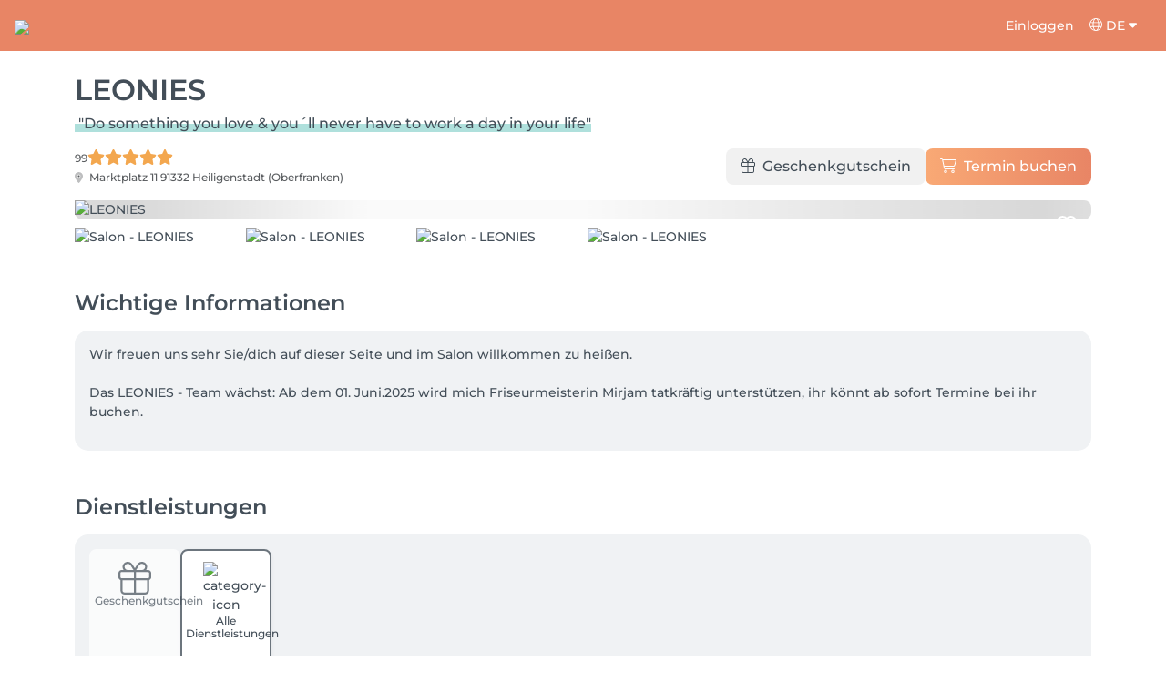

--- FILE ---
content_type: text/html; charset=utf-8
request_url: https://salonkee.de/salon/leonies?lang=de
body_size: 37828
content:
<!DOCTYPE html><html lang="de" data-beasties-container><head><style type="text/css" id="fa-auto-css">:root, :host {
  --fa-font-solid: normal 900 1em/1 "Font Awesome 6 Free";
  --fa-font-regular: normal 400 1em/1 "Font Awesome 6 Free";
  --fa-font-light: normal 300 1em/1 "Font Awesome 6 Pro";
  --fa-font-thin: normal 100 1em/1 "Font Awesome 6 Pro";
  --fa-font-duotone: normal 900 1em/1 "Font Awesome 6 Duotone";
  --fa-font-duotone-regular: normal 400 1em/1 "Font Awesome 6 Duotone";
  --fa-font-duotone-light: normal 300 1em/1 "Font Awesome 6 Duotone";
  --fa-font-duotone-thin: normal 100 1em/1 "Font Awesome 6 Duotone";
  --fa-font-brands: normal 400 1em/1 "Font Awesome 6 Brands";
  --fa-font-sharp-solid: normal 900 1em/1 "Font Awesome 6 Sharp";
  --fa-font-sharp-regular: normal 400 1em/1 "Font Awesome 6 Sharp";
  --fa-font-sharp-light: normal 300 1em/1 "Font Awesome 6 Sharp";
  --fa-font-sharp-thin: normal 100 1em/1 "Font Awesome 6 Sharp";
  --fa-font-sharp-duotone-solid: normal 900 1em/1 "Font Awesome 6 Sharp Duotone";
  --fa-font-sharp-duotone-regular: normal 400 1em/1 "Font Awesome 6 Sharp Duotone";
  --fa-font-sharp-duotone-light: normal 300 1em/1 "Font Awesome 6 Sharp Duotone";
  --fa-font-sharp-duotone-thin: normal 100 1em/1 "Font Awesome 6 Sharp Duotone";
}

svg:not(:root).svg-inline--fa, svg:not(:host).svg-inline--fa {
  overflow: visible;
  box-sizing: content-box;
}

.svg-inline--fa {
  display: var(--fa-display, inline-block);
  height: 1em;
  overflow: visible;
  vertical-align: -0.125em;
}
.svg-inline--fa.fa-2xs {
  vertical-align: 0.1em;
}
.svg-inline--fa.fa-xs {
  vertical-align: 0em;
}
.svg-inline--fa.fa-sm {
  vertical-align: -0.0714285705em;
}
.svg-inline--fa.fa-lg {
  vertical-align: -0.2em;
}
.svg-inline--fa.fa-xl {
  vertical-align: -0.25em;
}
.svg-inline--fa.fa-2xl {
  vertical-align: -0.3125em;
}
.svg-inline--fa.fa-pull-left {
  margin-right: var(--fa-pull-margin, 0.3em);
  width: auto;
}
.svg-inline--fa.fa-pull-right {
  margin-left: var(--fa-pull-margin, 0.3em);
  width: auto;
}
.svg-inline--fa.fa-li {
  width: var(--fa-li-width, 2em);
  top: 0.25em;
}
.svg-inline--fa.fa-fw {
  width: var(--fa-fw-width, 1.25em);
}

.fa-layers svg.svg-inline--fa {
  bottom: 0;
  left: 0;
  margin: auto;
  position: absolute;
  right: 0;
  top: 0;
}

.fa-layers-counter, .fa-layers-text {
  display: inline-block;
  position: absolute;
  text-align: center;
}

.fa-layers {
  display: inline-block;
  height: 1em;
  position: relative;
  text-align: center;
  vertical-align: -0.125em;
  width: 1em;
}
.fa-layers svg.svg-inline--fa {
  transform-origin: center center;
}

.fa-layers-text {
  left: 50%;
  top: 50%;
  transform: translate(-50%, -50%);
  transform-origin: center center;
}

.fa-layers-counter {
  background-color: var(--fa-counter-background-color, #ff253a);
  border-radius: var(--fa-counter-border-radius, 1em);
  box-sizing: border-box;
  color: var(--fa-inverse, #fff);
  line-height: var(--fa-counter-line-height, 1);
  max-width: var(--fa-counter-max-width, 5em);
  min-width: var(--fa-counter-min-width, 1.5em);
  overflow: hidden;
  padding: var(--fa-counter-padding, 0.25em 0.5em);
  right: var(--fa-right, 0);
  text-overflow: ellipsis;
  top: var(--fa-top, 0);
  transform: scale(var(--fa-counter-scale, 0.25));
  transform-origin: top right;
}

.fa-layers-bottom-right {
  bottom: var(--fa-bottom, 0);
  right: var(--fa-right, 0);
  top: auto;
  transform: scale(var(--fa-layers-scale, 0.25));
  transform-origin: bottom right;
}

.fa-layers-bottom-left {
  bottom: var(--fa-bottom, 0);
  left: var(--fa-left, 0);
  right: auto;
  top: auto;
  transform: scale(var(--fa-layers-scale, 0.25));
  transform-origin: bottom left;
}

.fa-layers-top-right {
  top: var(--fa-top, 0);
  right: var(--fa-right, 0);
  transform: scale(var(--fa-layers-scale, 0.25));
  transform-origin: top right;
}

.fa-layers-top-left {
  left: var(--fa-left, 0);
  right: auto;
  top: var(--fa-top, 0);
  transform: scale(var(--fa-layers-scale, 0.25));
  transform-origin: top left;
}

.fa-1x {
  font-size: 1em;
}

.fa-2x {
  font-size: 2em;
}

.fa-3x {
  font-size: 3em;
}

.fa-4x {
  font-size: 4em;
}

.fa-5x {
  font-size: 5em;
}

.fa-6x {
  font-size: 6em;
}

.fa-7x {
  font-size: 7em;
}

.fa-8x {
  font-size: 8em;
}

.fa-9x {
  font-size: 9em;
}

.fa-10x {
  font-size: 10em;
}

.fa-2xs {
  font-size: 0.625em;
  line-height: 0.1em;
  vertical-align: 0.225em;
}

.fa-xs {
  font-size: 0.75em;
  line-height: 0.0833333337em;
  vertical-align: 0.125em;
}

.fa-sm {
  font-size: 0.875em;
  line-height: 0.0714285718em;
  vertical-align: 0.0535714295em;
}

.fa-lg {
  font-size: 1.25em;
  line-height: 0.05em;
  vertical-align: -0.075em;
}

.fa-xl {
  font-size: 1.5em;
  line-height: 0.0416666682em;
  vertical-align: -0.125em;
}

.fa-2xl {
  font-size: 2em;
  line-height: 0.03125em;
  vertical-align: -0.1875em;
}

.fa-fw {
  text-align: center;
  width: 1.25em;
}

.fa-ul {
  list-style-type: none;
  margin-left: var(--fa-li-margin, 2.5em);
  padding-left: 0;
}
.fa-ul > li {
  position: relative;
}

.fa-li {
  left: calc(-1 * var(--fa-li-width, 2em));
  position: absolute;
  text-align: center;
  width: var(--fa-li-width, 2em);
  line-height: inherit;
}

.fa-border {
  border-color: var(--fa-border-color, #eee);
  border-radius: var(--fa-border-radius, 0.1em);
  border-style: var(--fa-border-style, solid);
  border-width: var(--fa-border-width, 0.08em);
  padding: var(--fa-border-padding, 0.2em 0.25em 0.15em);
}

.fa-pull-left {
  float: left;
  margin-right: var(--fa-pull-margin, 0.3em);
}

.fa-pull-right {
  float: right;
  margin-left: var(--fa-pull-margin, 0.3em);
}

.fa-beat {
  animation-name: fa-beat;
  animation-delay: var(--fa-animation-delay, 0s);
  animation-direction: var(--fa-animation-direction, normal);
  animation-duration: var(--fa-animation-duration, 1s);
  animation-iteration-count: var(--fa-animation-iteration-count, infinite);
  animation-timing-function: var(--fa-animation-timing, ease-in-out);
}

.fa-bounce {
  animation-name: fa-bounce;
  animation-delay: var(--fa-animation-delay, 0s);
  animation-direction: var(--fa-animation-direction, normal);
  animation-duration: var(--fa-animation-duration, 1s);
  animation-iteration-count: var(--fa-animation-iteration-count, infinite);
  animation-timing-function: var(--fa-animation-timing, cubic-bezier(0.28, 0.84, 0.42, 1));
}

.fa-fade {
  animation-name: fa-fade;
  animation-delay: var(--fa-animation-delay, 0s);
  animation-direction: var(--fa-animation-direction, normal);
  animation-duration: var(--fa-animation-duration, 1s);
  animation-iteration-count: var(--fa-animation-iteration-count, infinite);
  animation-timing-function: var(--fa-animation-timing, cubic-bezier(0.4, 0, 0.6, 1));
}

.fa-beat-fade {
  animation-name: fa-beat-fade;
  animation-delay: var(--fa-animation-delay, 0s);
  animation-direction: var(--fa-animation-direction, normal);
  animation-duration: var(--fa-animation-duration, 1s);
  animation-iteration-count: var(--fa-animation-iteration-count, infinite);
  animation-timing-function: var(--fa-animation-timing, cubic-bezier(0.4, 0, 0.6, 1));
}

.fa-flip {
  animation-name: fa-flip;
  animation-delay: var(--fa-animation-delay, 0s);
  animation-direction: var(--fa-animation-direction, normal);
  animation-duration: var(--fa-animation-duration, 1s);
  animation-iteration-count: var(--fa-animation-iteration-count, infinite);
  animation-timing-function: var(--fa-animation-timing, ease-in-out);
}

.fa-shake {
  animation-name: fa-shake;
  animation-delay: var(--fa-animation-delay, 0s);
  animation-direction: var(--fa-animation-direction, normal);
  animation-duration: var(--fa-animation-duration, 1s);
  animation-iteration-count: var(--fa-animation-iteration-count, infinite);
  animation-timing-function: var(--fa-animation-timing, linear);
}

.fa-spin {
  animation-name: fa-spin;
  animation-delay: var(--fa-animation-delay, 0s);
  animation-direction: var(--fa-animation-direction, normal);
  animation-duration: var(--fa-animation-duration, 2s);
  animation-iteration-count: var(--fa-animation-iteration-count, infinite);
  animation-timing-function: var(--fa-animation-timing, linear);
}

.fa-spin-reverse {
  --fa-animation-direction: reverse;
}

.fa-pulse,
.fa-spin-pulse {
  animation-name: fa-spin;
  animation-direction: var(--fa-animation-direction, normal);
  animation-duration: var(--fa-animation-duration, 1s);
  animation-iteration-count: var(--fa-animation-iteration-count, infinite);
  animation-timing-function: var(--fa-animation-timing, steps(8));
}

@media (prefers-reduced-motion: reduce) {
  .fa-beat,
.fa-bounce,
.fa-fade,
.fa-beat-fade,
.fa-flip,
.fa-pulse,
.fa-shake,
.fa-spin,
.fa-spin-pulse {
    animation-delay: -1ms;
    animation-duration: 1ms;
    animation-iteration-count: 1;
    transition-delay: 0s;
    transition-duration: 0s;
  }
}
@keyframes fa-beat {
  0%, 90% {
    transform: scale(1);
  }
  45% {
    transform: scale(var(--fa-beat-scale, 1.25));
  }
}
@keyframes fa-bounce {
  0% {
    transform: scale(1, 1) translateY(0);
  }
  10% {
    transform: scale(var(--fa-bounce-start-scale-x, 1.1), var(--fa-bounce-start-scale-y, 0.9)) translateY(0);
  }
  30% {
    transform: scale(var(--fa-bounce-jump-scale-x, 0.9), var(--fa-bounce-jump-scale-y, 1.1)) translateY(var(--fa-bounce-height, -0.5em));
  }
  50% {
    transform: scale(var(--fa-bounce-land-scale-x, 1.05), var(--fa-bounce-land-scale-y, 0.95)) translateY(0);
  }
  57% {
    transform: scale(1, 1) translateY(var(--fa-bounce-rebound, -0.125em));
  }
  64% {
    transform: scale(1, 1) translateY(0);
  }
  100% {
    transform: scale(1, 1) translateY(0);
  }
}
@keyframes fa-fade {
  50% {
    opacity: var(--fa-fade-opacity, 0.4);
  }
}
@keyframes fa-beat-fade {
  0%, 100% {
    opacity: var(--fa-beat-fade-opacity, 0.4);
    transform: scale(1);
  }
  50% {
    opacity: 1;
    transform: scale(var(--fa-beat-fade-scale, 1.125));
  }
}
@keyframes fa-flip {
  50% {
    transform: rotate3d(var(--fa-flip-x, 0), var(--fa-flip-y, 1), var(--fa-flip-z, 0), var(--fa-flip-angle, -180deg));
  }
}
@keyframes fa-shake {
  0% {
    transform: rotate(-15deg);
  }
  4% {
    transform: rotate(15deg);
  }
  8%, 24% {
    transform: rotate(-18deg);
  }
  12%, 28% {
    transform: rotate(18deg);
  }
  16% {
    transform: rotate(-22deg);
  }
  20% {
    transform: rotate(22deg);
  }
  32% {
    transform: rotate(-12deg);
  }
  36% {
    transform: rotate(12deg);
  }
  40%, 100% {
    transform: rotate(0deg);
  }
}
@keyframes fa-spin {
  0% {
    transform: rotate(0deg);
  }
  100% {
    transform: rotate(360deg);
  }
}
.fa-rotate-90 {
  transform: rotate(90deg);
}

.fa-rotate-180 {
  transform: rotate(180deg);
}

.fa-rotate-270 {
  transform: rotate(270deg);
}

.fa-flip-horizontal {
  transform: scale(-1, 1);
}

.fa-flip-vertical {
  transform: scale(1, -1);
}

.fa-flip-both,
.fa-flip-horizontal.fa-flip-vertical {
  transform: scale(-1, -1);
}

.fa-rotate-by {
  transform: rotate(var(--fa-rotate-angle, 0));
}

.fa-stack {
  display: inline-block;
  vertical-align: middle;
  height: 2em;
  position: relative;
  width: 2.5em;
}

.fa-stack-1x,
.fa-stack-2x {
  bottom: 0;
  left: 0;
  margin: auto;
  position: absolute;
  right: 0;
  top: 0;
  z-index: var(--fa-stack-z-index, auto);
}

.svg-inline--fa.fa-stack-1x {
  height: 1em;
  width: 1.25em;
}
.svg-inline--fa.fa-stack-2x {
  height: 2em;
  width: 2.5em;
}

.fa-inverse {
  color: var(--fa-inverse, #fff);
}

.sr-only,
.fa-sr-only {
  position: absolute;
  width: 1px;
  height: 1px;
  padding: 0;
  margin: -1px;
  overflow: hidden;
  clip: rect(0, 0, 0, 0);
  white-space: nowrap;
  border-width: 0;
}

.sr-only-focusable:not(:focus),
.fa-sr-only-focusable:not(:focus) {
  position: absolute;
  width: 1px;
  height: 1px;
  padding: 0;
  margin: -1px;
  overflow: hidden;
  clip: rect(0, 0, 0, 0);
  white-space: nowrap;
  border-width: 0;
}

.svg-inline--fa .fa-primary {
  fill: var(--fa-primary-color, currentColor);
  opacity: var(--fa-primary-opacity, 1);
}

.svg-inline--fa .fa-secondary {
  fill: var(--fa-secondary-color, currentColor);
  opacity: var(--fa-secondary-opacity, 0.4);
}

.svg-inline--fa.fa-swap-opacity .fa-primary {
  opacity: var(--fa-secondary-opacity, 0.4);
}

.svg-inline--fa.fa-swap-opacity .fa-secondary {
  opacity: var(--fa-primary-opacity, 1);
}

.svg-inline--fa mask .fa-primary,
.svg-inline--fa mask .fa-secondary {
  fill: black;
}</style><link rel="preconnect" href="https://fonts.gstatic.com" crossorigin>
    <meta charset="utf-8">
    <title>LEONIES in Heiligenstadt (Oberfranken) | Onlinebuchungen und Termine auf Salonkee</title>
    
    <base href="/">
    <meta name="viewport" content="width=device-width, initial-scale=1, maximum-scale=1">
    <meta name="google" content="notranslate">
    <link rel="icon" type="image/x-icon" href="favicon.ico">
    <link rel="manifest" href="manifest.webmanifest">

    <style>@font-face{font-family:'Montserrat';font-style:normal;font-weight:400;font-display:swap;src:url(https://fonts.gstatic.com/s/montserrat/v31/JTUSjIg1_i6t8kCHKm459WRhyzbi.woff2) format('woff2');unicode-range:U+0460-052F, U+1C80-1C8A, U+20B4, U+2DE0-2DFF, U+A640-A69F, U+FE2E-FE2F;}@font-face{font-family:'Montserrat';font-style:normal;font-weight:400;font-display:swap;src:url(https://fonts.gstatic.com/s/montserrat/v31/JTUSjIg1_i6t8kCHKm459W1hyzbi.woff2) format('woff2');unicode-range:U+0301, U+0400-045F, U+0490-0491, U+04B0-04B1, U+2116;}@font-face{font-family:'Montserrat';font-style:normal;font-weight:400;font-display:swap;src:url(https://fonts.gstatic.com/s/montserrat/v31/JTUSjIg1_i6t8kCHKm459WZhyzbi.woff2) format('woff2');unicode-range:U+0102-0103, U+0110-0111, U+0128-0129, U+0168-0169, U+01A0-01A1, U+01AF-01B0, U+0300-0301, U+0303-0304, U+0308-0309, U+0323, U+0329, U+1EA0-1EF9, U+20AB;}@font-face{font-family:'Montserrat';font-style:normal;font-weight:400;font-display:swap;src:url(https://fonts.gstatic.com/s/montserrat/v31/JTUSjIg1_i6t8kCHKm459Wdhyzbi.woff2) format('woff2');unicode-range:U+0100-02BA, U+02BD-02C5, U+02C7-02CC, U+02CE-02D7, U+02DD-02FF, U+0304, U+0308, U+0329, U+1D00-1DBF, U+1E00-1E9F, U+1EF2-1EFF, U+2020, U+20A0-20AB, U+20AD-20C0, U+2113, U+2C60-2C7F, U+A720-A7FF;}@font-face{font-family:'Montserrat';font-style:normal;font-weight:400;font-display:swap;src:url(https://fonts.gstatic.com/s/montserrat/v31/JTUSjIg1_i6t8kCHKm459Wlhyw.woff2) format('woff2');unicode-range:U+0000-00FF, U+0131, U+0152-0153, U+02BB-02BC, U+02C6, U+02DA, U+02DC, U+0304, U+0308, U+0329, U+2000-206F, U+20AC, U+2122, U+2191, U+2193, U+2212, U+2215, U+FEFF, U+FFFD;}@font-face{font-family:'Montserrat';font-style:normal;font-weight:500;font-display:swap;src:url(https://fonts.gstatic.com/s/montserrat/v31/JTUSjIg1_i6t8kCHKm459WRhyzbi.woff2) format('woff2');unicode-range:U+0460-052F, U+1C80-1C8A, U+20B4, U+2DE0-2DFF, U+A640-A69F, U+FE2E-FE2F;}@font-face{font-family:'Montserrat';font-style:normal;font-weight:500;font-display:swap;src:url(https://fonts.gstatic.com/s/montserrat/v31/JTUSjIg1_i6t8kCHKm459W1hyzbi.woff2) format('woff2');unicode-range:U+0301, U+0400-045F, U+0490-0491, U+04B0-04B1, U+2116;}@font-face{font-family:'Montserrat';font-style:normal;font-weight:500;font-display:swap;src:url(https://fonts.gstatic.com/s/montserrat/v31/JTUSjIg1_i6t8kCHKm459WZhyzbi.woff2) format('woff2');unicode-range:U+0102-0103, U+0110-0111, U+0128-0129, U+0168-0169, U+01A0-01A1, U+01AF-01B0, U+0300-0301, U+0303-0304, U+0308-0309, U+0323, U+0329, U+1EA0-1EF9, U+20AB;}@font-face{font-family:'Montserrat';font-style:normal;font-weight:500;font-display:swap;src:url(https://fonts.gstatic.com/s/montserrat/v31/JTUSjIg1_i6t8kCHKm459Wdhyzbi.woff2) format('woff2');unicode-range:U+0100-02BA, U+02BD-02C5, U+02C7-02CC, U+02CE-02D7, U+02DD-02FF, U+0304, U+0308, U+0329, U+1D00-1DBF, U+1E00-1E9F, U+1EF2-1EFF, U+2020, U+20A0-20AB, U+20AD-20C0, U+2113, U+2C60-2C7F, U+A720-A7FF;}@font-face{font-family:'Montserrat';font-style:normal;font-weight:500;font-display:swap;src:url(https://fonts.gstatic.com/s/montserrat/v31/JTUSjIg1_i6t8kCHKm459Wlhyw.woff2) format('woff2');unicode-range:U+0000-00FF, U+0131, U+0152-0153, U+02BB-02BC, U+02C6, U+02DA, U+02DC, U+0304, U+0308, U+0329, U+2000-206F, U+20AC, U+2122, U+2191, U+2193, U+2212, U+2215, U+FEFF, U+FFFD;}@font-face{font-family:'Montserrat';font-style:normal;font-weight:600;font-display:swap;src:url(https://fonts.gstatic.com/s/montserrat/v31/JTUSjIg1_i6t8kCHKm459WRhyzbi.woff2) format('woff2');unicode-range:U+0460-052F, U+1C80-1C8A, U+20B4, U+2DE0-2DFF, U+A640-A69F, U+FE2E-FE2F;}@font-face{font-family:'Montserrat';font-style:normal;font-weight:600;font-display:swap;src:url(https://fonts.gstatic.com/s/montserrat/v31/JTUSjIg1_i6t8kCHKm459W1hyzbi.woff2) format('woff2');unicode-range:U+0301, U+0400-045F, U+0490-0491, U+04B0-04B1, U+2116;}@font-face{font-family:'Montserrat';font-style:normal;font-weight:600;font-display:swap;src:url(https://fonts.gstatic.com/s/montserrat/v31/JTUSjIg1_i6t8kCHKm459WZhyzbi.woff2) format('woff2');unicode-range:U+0102-0103, U+0110-0111, U+0128-0129, U+0168-0169, U+01A0-01A1, U+01AF-01B0, U+0300-0301, U+0303-0304, U+0308-0309, U+0323, U+0329, U+1EA0-1EF9, U+20AB;}@font-face{font-family:'Montserrat';font-style:normal;font-weight:600;font-display:swap;src:url(https://fonts.gstatic.com/s/montserrat/v31/JTUSjIg1_i6t8kCHKm459Wdhyzbi.woff2) format('woff2');unicode-range:U+0100-02BA, U+02BD-02C5, U+02C7-02CC, U+02CE-02D7, U+02DD-02FF, U+0304, U+0308, U+0329, U+1D00-1DBF, U+1E00-1E9F, U+1EF2-1EFF, U+2020, U+20A0-20AB, U+20AD-20C0, U+2113, U+2C60-2C7F, U+A720-A7FF;}@font-face{font-family:'Montserrat';font-style:normal;font-weight:600;font-display:swap;src:url(https://fonts.gstatic.com/s/montserrat/v31/JTUSjIg1_i6t8kCHKm459Wlhyw.woff2) format('woff2');unicode-range:U+0000-00FF, U+0131, U+0152-0153, U+02BB-02BC, U+02C6, U+02DA, U+02DC, U+0304, U+0308, U+0329, U+2000-206F, U+20AC, U+2122, U+2191, U+2193, U+2212, U+2215, U+FEFF, U+FFFD;}@font-face{font-family:'Montserrat';font-style:normal;font-weight:700;font-display:swap;src:url(https://fonts.gstatic.com/s/montserrat/v31/JTUSjIg1_i6t8kCHKm459WRhyzbi.woff2) format('woff2');unicode-range:U+0460-052F, U+1C80-1C8A, U+20B4, U+2DE0-2DFF, U+A640-A69F, U+FE2E-FE2F;}@font-face{font-family:'Montserrat';font-style:normal;font-weight:700;font-display:swap;src:url(https://fonts.gstatic.com/s/montserrat/v31/JTUSjIg1_i6t8kCHKm459W1hyzbi.woff2) format('woff2');unicode-range:U+0301, U+0400-045F, U+0490-0491, U+04B0-04B1, U+2116;}@font-face{font-family:'Montserrat';font-style:normal;font-weight:700;font-display:swap;src:url(https://fonts.gstatic.com/s/montserrat/v31/JTUSjIg1_i6t8kCHKm459WZhyzbi.woff2) format('woff2');unicode-range:U+0102-0103, U+0110-0111, U+0128-0129, U+0168-0169, U+01A0-01A1, U+01AF-01B0, U+0300-0301, U+0303-0304, U+0308-0309, U+0323, U+0329, U+1EA0-1EF9, U+20AB;}@font-face{font-family:'Montserrat';font-style:normal;font-weight:700;font-display:swap;src:url(https://fonts.gstatic.com/s/montserrat/v31/JTUSjIg1_i6t8kCHKm459Wdhyzbi.woff2) format('woff2');unicode-range:U+0100-02BA, U+02BD-02C5, U+02C7-02CC, U+02CE-02D7, U+02DD-02FF, U+0304, U+0308, U+0329, U+1D00-1DBF, U+1E00-1E9F, U+1EF2-1EFF, U+2020, U+20A0-20AB, U+20AD-20C0, U+2113, U+2C60-2C7F, U+A720-A7FF;}@font-face{font-family:'Montserrat';font-style:normal;font-weight:700;font-display:swap;src:url(https://fonts.gstatic.com/s/montserrat/v31/JTUSjIg1_i6t8kCHKm459Wlhyw.woff2) format('woff2');unicode-range:U+0000-00FF, U+0131, U+0152-0153, U+02BB-02BC, U+02C6, U+02DA, U+02DC, U+0304, U+0308, U+0329, U+2000-206F, U+20AC, U+2122, U+2191, U+2193, U+2212, U+2215, U+FEFF, U+FFFD;}@font-face{font-family:'Montserrat';font-style:normal;font-weight:900;font-display:swap;src:url(https://fonts.gstatic.com/s/montserrat/v31/JTUSjIg1_i6t8kCHKm459WRhyzbi.woff2) format('woff2');unicode-range:U+0460-052F, U+1C80-1C8A, U+20B4, U+2DE0-2DFF, U+A640-A69F, U+FE2E-FE2F;}@font-face{font-family:'Montserrat';font-style:normal;font-weight:900;font-display:swap;src:url(https://fonts.gstatic.com/s/montserrat/v31/JTUSjIg1_i6t8kCHKm459W1hyzbi.woff2) format('woff2');unicode-range:U+0301, U+0400-045F, U+0490-0491, U+04B0-04B1, U+2116;}@font-face{font-family:'Montserrat';font-style:normal;font-weight:900;font-display:swap;src:url(https://fonts.gstatic.com/s/montserrat/v31/JTUSjIg1_i6t8kCHKm459WZhyzbi.woff2) format('woff2');unicode-range:U+0102-0103, U+0110-0111, U+0128-0129, U+0168-0169, U+01A0-01A1, U+01AF-01B0, U+0300-0301, U+0303-0304, U+0308-0309, U+0323, U+0329, U+1EA0-1EF9, U+20AB;}@font-face{font-family:'Montserrat';font-style:normal;font-weight:900;font-display:swap;src:url(https://fonts.gstatic.com/s/montserrat/v31/JTUSjIg1_i6t8kCHKm459Wdhyzbi.woff2) format('woff2');unicode-range:U+0100-02BA, U+02BD-02C5, U+02C7-02CC, U+02CE-02D7, U+02DD-02FF, U+0304, U+0308, U+0329, U+1D00-1DBF, U+1E00-1E9F, U+1EF2-1EFF, U+2020, U+20A0-20AB, U+20AD-20C0, U+2113, U+2C60-2C7F, U+A720-A7FF;}@font-face{font-family:'Montserrat';font-style:normal;font-weight:900;font-display:swap;src:url(https://fonts.gstatic.com/s/montserrat/v31/JTUSjIg1_i6t8kCHKm459Wlhyw.woff2) format('woff2');unicode-range:U+0000-00FF, U+0131, U+0152-0153, U+02BB-02BC, U+02C6, U+02DA, U+02DC, U+0304, U+0308, U+0329, U+2000-206F, U+20AC, U+2122, U+2191, U+2193, U+2212, U+2215, U+FEFF, U+FFFD;}</style>

    <link rel="preconnect" href="https://salonkee.cloud">
    <link rel="preconnect" href="https://connect.facebook.net">
    <link rel="preconnect" href="https://www.facebook.com">

    <style>
      .cc_dialog.simple {
        max-width: 100% !important;
      }

      .cc_dialog.interstitial {
        max-height: 100vh;
        overflow: auto;
      }

      .cc_dialog button {
        margin-top: 15px !important;
        display: block;
        width: 100%;
      }
    </style>
  <style>:root{--bs-blue:#0d6efd;--bs-indigo:#6610f2;--bs-purple:#6f42c1;--bs-pink:#d63384;--bs-red:#dc3545;--bs-orange:#fd7e14;--bs-yellow:#ffc107;--bs-green:#198754;--bs-teal:#20c997;--bs-cyan:#0dcaf0;--bs-black:#000;--bs-white:#fff;--bs-gray:#6c757d;--bs-gray-dark:#343a40;--bs-gray-100:#f8f9fa;--bs-gray-200:#e9ecef;--bs-gray-300:#dee2e6;--bs-gray-400:#ced4da;--bs-gray-500:#adb5bd;--bs-gray-600:#6c757d;--bs-gray-700:#495057;--bs-gray-800:#343a40;--bs-gray-900:#212529;--bs-primary:#0d6efd;--bs-secondary:#6c757d;--bs-success:#198754;--bs-info:#0dcaf0;--bs-warning:#ffc107;--bs-danger:#dc3545;--bs-light:#f8f9fa;--bs-dark:#212529;--bs-primary-rgb:13,110,253;--bs-secondary-rgb:108,117,125;--bs-success-rgb:25,135,84;--bs-info-rgb:13,202,240;--bs-warning-rgb:255,193,7;--bs-danger-rgb:220,53,69;--bs-light-rgb:248,249,250;--bs-dark-rgb:33,37,41;--bs-primary-text-emphasis:#052c65;--bs-secondary-text-emphasis:#2b2f32;--bs-success-text-emphasis:#0a3622;--bs-info-text-emphasis:#055160;--bs-warning-text-emphasis:#664d03;--bs-danger-text-emphasis:#58151c;--bs-light-text-emphasis:#495057;--bs-dark-text-emphasis:#495057;--bs-primary-bg-subtle:#cfe2ff;--bs-secondary-bg-subtle:#e2e3e5;--bs-success-bg-subtle:#d1e7dd;--bs-info-bg-subtle:#cff4fc;--bs-warning-bg-subtle:#fff3cd;--bs-danger-bg-subtle:#f8d7da;--bs-light-bg-subtle:#fcfcfd;--bs-dark-bg-subtle:#ced4da;--bs-primary-border-subtle:#9ec5fe;--bs-secondary-border-subtle:#c4c8cb;--bs-success-border-subtle:#a3cfbb;--bs-info-border-subtle:#9eeaf9;--bs-warning-border-subtle:#ffe69c;--bs-danger-border-subtle:#f1aeb5;--bs-light-border-subtle:#e9ecef;--bs-dark-border-subtle:#adb5bd;--bs-white-rgb:255,255,255;--bs-black-rgb:0,0,0;--bs-font-sans-serif:system-ui,-apple-system,"Segoe UI",Roboto,"Helvetica Neue","Noto Sans","Liberation Sans",Arial,sans-serif,"Apple Color Emoji","Segoe UI Emoji","Segoe UI Symbol","Noto Color Emoji";--bs-font-monospace:SFMono-Regular,Menlo,Monaco,Consolas,"Liberation Mono","Courier New",monospace;--bs-gradient:linear-gradient(180deg, rgba(255, 255, 255, .15), rgba(255, 255, 255, 0));--bs-body-font-family:var(--bs-font-sans-serif);--bs-body-font-size:1rem;--bs-body-font-weight:400;--bs-body-line-height:1.5;--bs-body-color:#212529;--bs-body-color-rgb:33,37,41;--bs-body-bg:#fff;--bs-body-bg-rgb:255,255,255;--bs-emphasis-color:#000;--bs-emphasis-color-rgb:0,0,0;--bs-secondary-color:rgba(33, 37, 41, .75);--bs-secondary-color-rgb:33,37,41;--bs-secondary-bg:#e9ecef;--bs-secondary-bg-rgb:233,236,239;--bs-tertiary-color:rgba(33, 37, 41, .5);--bs-tertiary-color-rgb:33,37,41;--bs-tertiary-bg:#f8f9fa;--bs-tertiary-bg-rgb:248,249,250;--bs-heading-color:inherit;--bs-link-color:#0d6efd;--bs-link-color-rgb:13,110,253;--bs-link-decoration:underline;--bs-link-hover-color:#0a58ca;--bs-link-hover-color-rgb:10,88,202;--bs-code-color:#d63384;--bs-highlight-color:#212529;--bs-highlight-bg:#fff3cd;--bs-border-width:1px;--bs-border-style:solid;--bs-border-color:#dee2e6;--bs-border-color-translucent:rgba(0, 0, 0, .175);--bs-border-radius:.375rem;--bs-border-radius-sm:.25rem;--bs-border-radius-lg:.5rem;--bs-border-radius-xl:1rem;--bs-border-radius-xxl:2rem;--bs-border-radius-2xl:var(--bs-border-radius-xxl);--bs-border-radius-pill:50rem;--bs-box-shadow:0 .5rem 1rem rgba(0, 0, 0, .15);--bs-box-shadow-sm:0 .125rem .25rem rgba(0, 0, 0, .075);--bs-box-shadow-lg:0 1rem 3rem rgba(0, 0, 0, .175);--bs-box-shadow-inset:inset 0 1px 2px rgba(0, 0, 0, .075);--bs-focus-ring-width:.25rem;--bs-focus-ring-opacity:.25;--bs-focus-ring-color:rgba(13, 110, 253, .25);--bs-form-valid-color:#198754;--bs-form-valid-border-color:#198754;--bs-form-invalid-color:#dc3545;--bs-form-invalid-border-color:#dc3545}*,:after,:before{box-sizing:border-box}@media (prefers-reduced-motion:no-preference){:root{scroll-behavior:smooth}}body{margin:0;font-family:var(--bs-body-font-family);font-size:var(--bs-body-font-size);font-weight:var(--bs-body-font-weight);line-height:var(--bs-body-line-height);color:var(--bs-body-color);text-align:var(--bs-body-text-align);background-color:var(--bs-body-bg);-webkit-text-size-adjust:100%;-webkit-tap-highlight-color:transparent}h1,h2,h5,h6{margin-top:0;margin-bottom:.5rem;font-weight:500;line-height:1.2;color:var(--bs-heading-color)}h1{font-size:calc(1.375rem + 1.5vw)}@media (min-width:1200px){h1{font-size:2.5rem}}h2{font-size:calc(1.325rem + .9vw)}@media (min-width:1200px){h2{font-size:2rem}}h5{font-size:1.25rem}h6{font-size:1rem}p{margin-top:0;margin-bottom:1rem}ol,ul{padding-left:2rem}ol,ul{margin-top:0;margin-bottom:1rem}small{font-size:.875em}a{color:rgba(var(--bs-link-color-rgb),var(--bs-link-opacity,1));text-decoration:underline}a:hover{--bs-link-color-rgb:var(--bs-link-hover-color-rgb)}a:not([href]):not([class]),a:not([href]):not([class]):hover{color:inherit;text-decoration:none}pre{font-family:var(--bs-font-monospace);font-size:1em}pre{display:block;margin-top:0;margin-bottom:1rem;overflow:auto;font-size:.875em}img,svg{vertical-align:middle}table{caption-side:bottom;border-collapse:collapse}tbody,td,tr{border-color:inherit;border-style:solid;border-width:0}button{border-radius:0}button:focus:not(:focus-visible){outline:0}button{margin:0;font-family:inherit;font-size:inherit;line-height:inherit}button{text-transform:none}[type=button],button{-webkit-appearance:button}[type=button]:not(:disabled),button:not(:disabled){cursor:pointer}.container{--bs-gutter-x:1.5rem;--bs-gutter-y:0;width:100%;padding-right:calc(var(--bs-gutter-x) * .5);padding-left:calc(var(--bs-gutter-x) * .5);margin-right:auto;margin-left:auto}@media (min-width:576px){.container{max-width:540px}}@media (min-width:768px){.container{max-width:720px}}@media (min-width:992px){.container{max-width:960px}}@media (min-width:1200px){.container{max-width:1140px}}@media (min-width:1400px){.container{max-width:1320px}}:root{--bs-breakpoint-xs:0;--bs-breakpoint-sm:576px;--bs-breakpoint-md:768px;--bs-breakpoint-lg:992px;--bs-breakpoint-xl:1200px;--bs-breakpoint-xxl:1400px}.row{--bs-gutter-x:1.5rem;--bs-gutter-y:0;display:flex;flex-wrap:wrap;margin-top:calc(-1 * var(--bs-gutter-y));margin-right:calc(-.5 * var(--bs-gutter-x));margin-left:calc(-.5 * var(--bs-gutter-x))}.row>*{flex-shrink:0;width:100%;max-width:100%;padding-right:calc(var(--bs-gutter-x) * .5);padding-left:calc(var(--bs-gutter-x) * .5);margin-top:var(--bs-gutter-y)}@media (min-width:768px){.col-md-2{flex:0 0 auto;width:16.66666667%}.col-md-4{flex:0 0 auto;width:33.33333333%}.col-md-6{flex:0 0 auto;width:50%}.col-md-8{flex:0 0 auto;width:66.66666667%}}.table{--bs-table-color-type:initial;--bs-table-bg-type:initial;--bs-table-color-state:initial;--bs-table-bg-state:initial;--bs-table-color:var(--bs-emphasis-color);--bs-table-bg:var(--bs-body-bg);--bs-table-border-color:var(--bs-border-color);--bs-table-accent-bg:transparent;--bs-table-striped-color:var(--bs-emphasis-color);--bs-table-striped-bg:rgba(var(--bs-emphasis-color-rgb), .05);--bs-table-active-color:var(--bs-emphasis-color);--bs-table-active-bg:rgba(var(--bs-emphasis-color-rgb), .1);--bs-table-hover-color:var(--bs-emphasis-color);--bs-table-hover-bg:rgba(var(--bs-emphasis-color-rgb), .075);width:100%;margin-bottom:1rem;vertical-align:top;border-color:var(--bs-table-border-color)}.table>:not(caption)>*>*{padding:.5rem;color:var(--bs-table-color-state,var(--bs-table-color-type,var(--bs-table-color)));background-color:var(--bs-table-bg);border-bottom-width:var(--bs-border-width);box-shadow:inset 0 0 0 9999px var(--bs-table-bg-state,var(--bs-table-bg-type,var(--bs-table-accent-bg)))}.table>tbody{vertical-align:inherit}.btn{--bs-btn-padding-x:.75rem;--bs-btn-padding-y:.375rem;--bs-btn-font-family: ;--bs-btn-font-size:1rem;--bs-btn-font-weight:400;--bs-btn-line-height:1.5;--bs-btn-color:var(--bs-body-color);--bs-btn-bg:transparent;--bs-btn-border-width:var(--bs-border-width);--bs-btn-border-color:transparent;--bs-btn-border-radius:var(--bs-border-radius);--bs-btn-hover-border-color:transparent;--bs-btn-box-shadow:inset 0 1px 0 rgba(255, 255, 255, .15),0 1px 1px rgba(0, 0, 0, .075);--bs-btn-disabled-opacity:.65;--bs-btn-focus-box-shadow:0 0 0 .25rem rgba(var(--bs-btn-focus-shadow-rgb), .5);display:inline-block;padding:var(--bs-btn-padding-y) var(--bs-btn-padding-x);font-family:var(--bs-btn-font-family);font-size:var(--bs-btn-font-size);font-weight:var(--bs-btn-font-weight);line-height:var(--bs-btn-line-height);color:var(--bs-btn-color);text-align:center;text-decoration:none;vertical-align:middle;cursor:pointer;-webkit-user-select:none;-moz-user-select:none;user-select:none;border:var(--bs-btn-border-width) solid var(--bs-btn-border-color);border-radius:var(--bs-btn-border-radius);background-color:var(--bs-btn-bg);transition:color .15s ease-in-out,background-color .15s ease-in-out,border-color .15s ease-in-out,box-shadow .15s ease-in-out}@media (prefers-reduced-motion:reduce){.btn{transition:none}}.btn:hover{color:var(--bs-btn-hover-color);background-color:var(--bs-btn-hover-bg);border-color:var(--bs-btn-hover-border-color)}.btn:focus-visible{color:var(--bs-btn-hover-color);background-color:var(--bs-btn-hover-bg);border-color:var(--bs-btn-hover-border-color);outline:0;box-shadow:var(--bs-btn-focus-box-shadow)}.btn:first-child:active{color:var(--bs-btn-active-color);background-color:var(--bs-btn-active-bg);border-color:var(--bs-btn-active-border-color)}.btn:first-child:active:focus-visible{box-shadow:var(--bs-btn-focus-box-shadow)}.btn:disabled{color:var(--bs-btn-disabled-color);pointer-events:none;background-color:var(--bs-btn-disabled-bg);border-color:var(--bs-btn-disabled-border-color);opacity:var(--bs-btn-disabled-opacity)}.btn-sm{--bs-btn-padding-y:.25rem;--bs-btn-padding-x:.5rem;--bs-btn-font-size:.875rem;--bs-btn-border-radius:var(--bs-border-radius-sm)}.collapse:not(.show){display:none}.dropdown{position:relative}.dropdown-toggle{white-space:nowrap}.dropdown-toggle:after{display:inline-block;margin-left:.255em;vertical-align:.255em;content:"";border-top:.3em solid;border-right:.3em solid transparent;border-bottom:0;border-left:.3em solid transparent}.dropdown-toggle:empty:after{margin-left:0}.dropdown-menu{--bs-dropdown-zindex:1000;--bs-dropdown-min-width:10rem;--bs-dropdown-padding-x:0;--bs-dropdown-padding-y:.5rem;--bs-dropdown-spacer:.125rem;--bs-dropdown-font-size:1rem;--bs-dropdown-color:var(--bs-body-color);--bs-dropdown-bg:var(--bs-body-bg);--bs-dropdown-border-color:var(--bs-border-color-translucent);--bs-dropdown-border-radius:var(--bs-border-radius);--bs-dropdown-border-width:var(--bs-border-width);--bs-dropdown-inner-border-radius:calc(var(--bs-border-radius) - var(--bs-border-width));--bs-dropdown-divider-bg:var(--bs-border-color-translucent);--bs-dropdown-divider-margin-y:.5rem;--bs-dropdown-box-shadow:var(--bs-box-shadow);--bs-dropdown-link-color:var(--bs-body-color);--bs-dropdown-link-hover-color:var(--bs-body-color);--bs-dropdown-link-hover-bg:var(--bs-tertiary-bg);--bs-dropdown-link-active-color:#fff;--bs-dropdown-link-active-bg:#0d6efd;--bs-dropdown-link-disabled-color:var(--bs-tertiary-color);--bs-dropdown-item-padding-x:1rem;--bs-dropdown-item-padding-y:.25rem;--bs-dropdown-header-color:#6c757d;--bs-dropdown-header-padding-x:1rem;--bs-dropdown-header-padding-y:.5rem;position:absolute;z-index:var(--bs-dropdown-zindex);display:none;min-width:var(--bs-dropdown-min-width);padding:var(--bs-dropdown-padding-y) var(--bs-dropdown-padding-x);margin:0;font-size:var(--bs-dropdown-font-size);color:var(--bs-dropdown-color);text-align:left;list-style:none;background-color:var(--bs-dropdown-bg);background-clip:padding-box;border:var(--bs-dropdown-border-width) solid var(--bs-dropdown-border-color);border-radius:var(--bs-dropdown-border-radius)}.dropdown-item{display:block;width:100%;padding:var(--bs-dropdown-item-padding-y) var(--bs-dropdown-item-padding-x);clear:both;font-weight:400;color:var(--bs-dropdown-link-color);text-align:inherit;text-decoration:none;white-space:nowrap;background-color:transparent;border:0;border-radius:var(--bs-dropdown-item-border-radius,0)}.dropdown-item:focus,.dropdown-item:hover{color:var(--bs-dropdown-link-hover-color);background-color:var(--bs-dropdown-link-hover-bg)}.dropdown-item:active{color:var(--bs-dropdown-link-active-color);text-decoration:none;background-color:var(--bs-dropdown-link-active-bg)}.dropdown-item:disabled{color:var(--bs-dropdown-link-disabled-color);pointer-events:none;background-color:transparent}.nav-link{display:block;padding:var(--bs-nav-link-padding-y) var(--bs-nav-link-padding-x);font-size:var(--bs-nav-link-font-size);font-weight:var(--bs-nav-link-font-weight);color:var(--bs-nav-link-color);text-decoration:none;background:0 0;border:0;transition:color .15s ease-in-out,background-color .15s ease-in-out,border-color .15s ease-in-out}@media (prefers-reduced-motion:reduce){.nav-link{transition:none}}.nav-link:focus,.nav-link:hover{color:var(--bs-nav-link-hover-color)}.nav-link:focus-visible{outline:0;box-shadow:0 0 0 .25rem #0d6efd40}.nav-link:disabled{color:var(--bs-nav-link-disabled-color);pointer-events:none;cursor:default}.navbar{--bs-navbar-padding-x:0;--bs-navbar-padding-y:.5rem;--bs-navbar-color:rgba(var(--bs-emphasis-color-rgb), .65);--bs-navbar-hover-color:rgba(var(--bs-emphasis-color-rgb), .8);--bs-navbar-disabled-color:rgba(var(--bs-emphasis-color-rgb), .3);--bs-navbar-active-color:rgba(var(--bs-emphasis-color-rgb), 1);--bs-navbar-brand-padding-y:.3125rem;--bs-navbar-brand-margin-end:1rem;--bs-navbar-brand-font-size:1.25rem;--bs-navbar-brand-color:rgba(var(--bs-emphasis-color-rgb), 1);--bs-navbar-brand-hover-color:rgba(var(--bs-emphasis-color-rgb), 1);--bs-navbar-nav-link-padding-x:.5rem;--bs-navbar-toggler-padding-y:.25rem;--bs-navbar-toggler-padding-x:.75rem;--bs-navbar-toggler-font-size:1.25rem;--bs-navbar-toggler-icon-bg:url("data:image/svg+xml,%3csvg xmlns='http://www.w3.org/2000/svg' viewBox='0 0 30 30'%3e%3cpath stroke='rgba%2833, 37, 41, 0.75%29' stroke-linecap='round' stroke-miterlimit='10' stroke-width='2' d='M4 7h22M4 15h22M4 23h22'/%3e%3c/svg%3e");--bs-navbar-toggler-border-color:rgba(var(--bs-emphasis-color-rgb), .15);--bs-navbar-toggler-border-radius:var(--bs-border-radius);--bs-navbar-toggler-focus-width:.25rem;--bs-navbar-toggler-transition:box-shadow .15s ease-in-out;position:relative;display:flex;flex-wrap:wrap;align-items:center;justify-content:space-between;padding:var(--bs-navbar-padding-y) var(--bs-navbar-padding-x)}.navbar-brand{padding-top:var(--bs-navbar-brand-padding-y);padding-bottom:var(--bs-navbar-brand-padding-y);margin-right:var(--bs-navbar-brand-margin-end);font-size:var(--bs-navbar-brand-font-size);color:var(--bs-navbar-brand-color);text-decoration:none;white-space:nowrap}.navbar-brand:focus,.navbar-brand:hover{color:var(--bs-navbar-brand-hover-color)}.navbar-nav{--bs-nav-link-padding-x:0;--bs-nav-link-padding-y:.5rem;--bs-nav-link-font-weight: ;--bs-nav-link-color:var(--bs-navbar-color);--bs-nav-link-hover-color:var(--bs-navbar-hover-color);--bs-nav-link-disabled-color:var(--bs-navbar-disabled-color);display:flex;flex-direction:column;padding-left:0;margin-bottom:0;list-style:none}.navbar-nav .dropdown-menu{position:static}.navbar-collapse{flex-basis:100%;flex-grow:1;align-items:center}@media (min-width:992px){.navbar-expand-lg{flex-wrap:nowrap;justify-content:flex-start}.navbar-expand-lg .navbar-nav{flex-direction:row}.navbar-expand-lg .navbar-nav .dropdown-menu{position:absolute}.navbar-expand-lg .navbar-nav .nav-link{padding-right:var(--bs-navbar-nav-link-padding-x);padding-left:var(--bs-navbar-nav-link-padding-x)}.navbar-expand-lg .navbar-collapse{display:flex!important;flex-basis:auto}}.card{--bs-card-spacer-y:1rem;--bs-card-spacer-x:1rem;--bs-card-title-spacer-y:.5rem;--bs-card-title-color: ;--bs-card-subtitle-color: ;--bs-card-border-width:var(--bs-border-width);--bs-card-border-color:var(--bs-border-color-translucent);--bs-card-border-radius:var(--bs-border-radius);--bs-card-box-shadow: ;--bs-card-inner-border-radius:calc(var(--bs-border-radius) - (var(--bs-border-width)));--bs-card-cap-padding-y:.5rem;--bs-card-cap-padding-x:1rem;--bs-card-cap-bg:rgba(var(--bs-body-color-rgb), .03);--bs-card-cap-color: ;--bs-card-height: ;--bs-card-color: ;--bs-card-bg:var(--bs-body-bg);--bs-card-img-overlay-padding:1rem;--bs-card-group-margin:.75rem;position:relative;display:flex;flex-direction:column;min-width:0;height:var(--bs-card-height);color:var(--bs-body-color);word-wrap:break-word;background-color:var(--bs-card-bg);background-clip:border-box;border:var(--bs-card-border-width) solid var(--bs-card-border-color);border-radius:var(--bs-card-border-radius)}.card-body{flex:1 1 auto;padding:var(--bs-card-spacer-y) var(--bs-card-spacer-x);color:var(--bs-card-color)}.breadcrumb{--bs-breadcrumb-padding-x:0;--bs-breadcrumb-padding-y:0;--bs-breadcrumb-margin-bottom:1rem;--bs-breadcrumb-bg: ;--bs-breadcrumb-border-radius: ;--bs-breadcrumb-divider-color:var(--bs-secondary-color);--bs-breadcrumb-item-padding-x:.5rem;--bs-breadcrumb-item-active-color:var(--bs-secondary-color);display:flex;flex-wrap:wrap;padding:var(--bs-breadcrumb-padding-y) var(--bs-breadcrumb-padding-x);margin-bottom:var(--bs-breadcrumb-margin-bottom);font-size:var(--bs-breadcrumb-font-size);list-style:none;background-color:var(--bs-breadcrumb-bg);border-radius:var(--bs-breadcrumb-border-radius)}.breadcrumb-item+.breadcrumb-item{padding-left:var(--bs-breadcrumb-item-padding-x)}.breadcrumb-item+.breadcrumb-item:before{float:left;padding-right:var(--bs-breadcrumb-item-padding-x);color:var(--bs-breadcrumb-divider-color);content:var(--bs-breadcrumb-divider, "/")}.progress{--bs-progress-height:1rem;--bs-progress-font-size:.75rem;--bs-progress-bg:var(--bs-secondary-bg);--bs-progress-border-radius:var(--bs-border-radius);--bs-progress-box-shadow:var(--bs-box-shadow-inset);--bs-progress-bar-color:#fff;--bs-progress-bar-bg:#0d6efd;--bs-progress-bar-transition:width .6s ease;display:flex;height:var(--bs-progress-height);overflow:hidden;font-size:var(--bs-progress-font-size);background-color:var(--bs-progress-bg);border-radius:var(--bs-progress-border-radius)}.progress-bar{display:flex;flex-direction:column;justify-content:center;overflow:hidden;color:var(--bs-progress-bar-color);text-align:center;white-space:nowrap;background-color:var(--bs-progress-bar-bg);transition:var(--bs-progress-bar-transition)}@media (prefers-reduced-motion:reduce){.progress-bar{transition:none}}.fixed-bottom{position:fixed;right:0;bottom:0;left:0;z-index:1030}.overflow-hidden{overflow:hidden!important}.shadow-sm{box-shadow:var(--bs-box-shadow-sm)!important}.position-relative{position:relative!important}.w-100{width:100%!important}.gap-1{gap:.25rem!important}.gap-2{gap:.5rem!important}.gap-3{gap:1rem!important}.gap-4{gap:1.5rem!important}.fw-bold{font-weight:700!important}.text-end{text-align:right!important}.text-center{text-align:center!important}.text-decoration-none{text-decoration:none!important}.text-nowrap{white-space:nowrap!important}.text-break{word-wrap:break-word!important;word-break:break-word!important}.text-white{--bs-text-opacity:1;color:rgba(var(--bs-white-rgb),var(--bs-text-opacity))!important}.text-muted{--bs-text-opacity:1;color:var(--bs-secondary-color)!important}@media (min-width:576px){.flex-sm-grow-0{flex-grow:0!important}}@media (min-width:768px){.d-md-block{display:block!important}.d-md-flex{display:flex!important}.d-md-none{display:none!important}.flex-md-row{flex-direction:row!important}.mt-md-0{margin-top:0!important}}@media (min-width:992px){.mt-lg-0{margin-top:0!important}.px-lg-3{padding-right:1rem!important;padding-left:1rem!important}}.container{--bs-gutter-x: 1.5rem;--bs-gutter-y: 0;width:100%;padding-right:calc(var(--bs-gutter-x) * .5);padding-left:calc(var(--bs-gutter-x) * .5);margin-right:auto;margin-left:auto}@media (min-width: 576px){.container{max-width:540px}}@media (min-width: 768px){.container{max-width:720px}}@media (min-width: 992px){.container{max-width:960px}}@media (min-width: 1200px){.container{max-width:1140px}}@media (min-width: 1400px){.container{max-width:1320px}}:root{--bs-breakpoint-xs: 0;--bs-breakpoint-sm: 576px;--bs-breakpoint-md: 768px;--bs-breakpoint-lg: 992px;--bs-breakpoint-xl: 1200px;--bs-breakpoint-xxl: 1400px}.row{--bs-gutter-x: 1.5rem;--bs-gutter-y: 0;display:flex;flex-wrap:wrap;margin-top:calc(-1 * var(--bs-gutter-y));margin-right:calc(-.5 * var(--bs-gutter-x));margin-left:calc(-.5 * var(--bs-gutter-x))}.row>*{box-sizing:border-box;flex-shrink:0;width:100%;max-width:100%;padding-right:calc(var(--bs-gutter-x) * .5);padding-left:calc(var(--bs-gutter-x) * .5);margin-top:var(--bs-gutter-y)}.col{flex:1 0 0%}.col-3{flex:0 0 auto;width:25%}.col-6{flex:0 0 auto;width:50%}.col-12{flex:0 0 auto;width:100%}@media (min-width: 768px){.col-md-2{flex:0 0 auto;width:16.66666667%}.col-md-4{flex:0 0 auto;width:33.33333333%}.col-md-6{flex:0 0 auto;width:50%}.col-md-8{flex:0 0 auto;width:66.66666667%}}.d-inline-block{display:inline-block!important}.d-block{display:block!important}.d-flex{display:flex!important}.d-none{display:none!important}.flex-row{flex-direction:row!important}.flex-column{flex-direction:column!important}.flex-column-reverse{flex-direction:column-reverse!important}.flex-grow-1{flex-grow:1!important}.flex-shrink-0{flex-shrink:0!important}.flex-wrap{flex-wrap:wrap!important}.flex-nowrap{flex-wrap:nowrap!important}.justify-content-end{justify-content:flex-end!important}.justify-content-center{justify-content:center!important}.justify-content-between{justify-content:space-between!important}.align-items-center{align-items:center!important}.m-0{margin:0!important}.mx-0{margin-right:0!important;margin-left:0!important}.my-0{margin-top:0!important;margin-bottom:0!important}.mt-2{margin-top:.5rem!important}.mt-3{margin-top:1rem!important}.mt-4{margin-top:1.5rem!important}.mt-5{margin-top:3rem!important}.me-1{margin-right:.25rem!important}.me-2{margin-right:.5rem!important}.mb-0{margin-bottom:0!important}.mb-1{margin-bottom:.25rem!important}.mb-2{margin-bottom:.5rem!important}.mb-3{margin-bottom:1rem!important}.ms-2{margin-left:.5rem!important}.p-0{padding:0!important}.p-2{padding:.5rem!important}.p-3{padding:1rem!important}.px-0{padding-right:0!important;padding-left:0!important}.px-2{padding-right:.5rem!important;padding-left:.5rem!important}.py-5{padding-top:3rem!important;padding-bottom:3rem!important}.pt-3{padding-top:1rem!important}.ps-2{padding-left:.5rem!important}@media (min-width: 576px){.flex-sm-grow-0{flex-grow:0!important}}@media (min-width: 768px){.d-md-block{display:block!important}.d-md-flex{display:flex!important}.d-md-none{display:none!important}.flex-md-row{flex-direction:row!important}.mt-md-0{margin-top:0!important}}@media (min-width: 992px){.mt-lg-0{margin-top:0!important}.px-lg-3{padding-right:1rem!important;padding-left:1rem!important}}body,pre{color:#434e58;-moz-osx-font-smoothing:grayscale;-webkit-font-smoothing:antialiased;font-family:Montserrat,Helvetica Neue,Arial,sans-serif;font-weight:500;font-size:.875rem;font-display:swap}pre{white-space:normal}p{margin-bottom:0}a{color:#434e58;text-decoration:none}a.text-white{color:#fff}a:hover{text-decoration:underline}h1{font-weight:600!important}button:focus,a:focus{outline:none!important;box-shadow:none!important}:root{scroll-behavior:auto}.gap-1{gap:.25rem}.gap-2{gap:.5rem}.gap-3{gap:1rem}.gap-4{gap:1rem}.btn{padding:.5rem 1rem;font-weight:500;border-radius:8px!important}.btn-sm{font-size:.875rem!important;font-weight:500;padding:.25rem .5rem!important}.btn-big{padding:.75rem 1.25rem!important;font-weight:600!important;border-radius:8px!important}.primary-color-2{color:#f9a975}.secondary-color{color:#6dbab5}.gradient-bg{background-color:#e88565;color:#fff}.semi-bold{font-weight:600}.btn-grey,.btn-grey:focus{background-color:#f1f1f1;color:#434e58!important;border:0!important;font-size:1rem;font-weight:500}.btn-grey:hover,.btn-grey:focus:hover{background-color:#f1f1f1}.dropdown-item{font-weight:500}.dropdown-item:active{background-color:#e9eaeb}.btn.btn-salonkee{background-image:linear-gradient(to right,#f9a975,#e88565);color:#fff;border:none;font-size:1rem;font-weight:500}.btn.btn-salonkee:hover{background-color:#e88565e6}.btn.btn-salonkee:active{background-color:#f9a975;color:#fff}.btn.btn-text-only{--text-color: #e88565;color:var(--text-color);padding:0;font-size:1rem;font-weight:600}.btn.btn-text-only:hover{--text-color: rgb(67, 78, 88);text-decoration:underline;color:var(--text-color);border-color:transparent}.btn.btn-text-only:disabled{border-color:transparent}.btn.btn-text-only:active{border-color:transparent}.btn:first-child:active{border-color:transparent}.text-title{font-family:Montserrat;font-size:1.5rem!important;font-weight:600}.text-subtitle{font-family:Montserrat;font-size:1rem!important;font-weight:600}.text-subtitle-light{font-family:Montserrat;font-size:1rem!important;font-weight:500!important}.text-standard{font-family:Montserrat;font-size:.875rem!important;font-weight:500}.text-huge{font-size:2rem}@media screen and (max-width: 575px){.text-huge{font-size:1.75rem}}.text-small,.text-sm,small{font-family:Montserrat;font-size:.75rem!important;font-weight:500}.text-underline{text-decoration:underline}.grey-input{background-color:#efefef!important;border:0!important;outline:0!important}.btn:focus{outline:0;box-shadow:0}.card{border-radius:8px}em{font-style:normal}.highlighter{font-style:normal;background-image:linear-gradient(-100deg,#afe0dc,#afe0dc);background-size:100% 45%;background-repeat:no-repeat;background-position:bottom;padding-left:4px}.mouse-hover:hover{cursor:pointer}.navbar{width:100%;padding:.5rem 1rem}.nav-link{color:#ffffffe6}.navbar-light .navbar-nav .nav-link{color:#fff}.star{color:#f3a74f;font-size:1.05rem}.progress{--progress-color: #e88565;height:2px;border-radius:0}.progress .progress-bar{background-color:var(--progress-color)!important}@media only screen and (max-width: 575px){.star{font-size:1.05rem}}@media only screen and (min-width: 576px) and (max-width: 767px){.star{font-size:1.05rem}}fa-icon svg{display:inline-block;font-size:inherit;height:1em}.page-container{display:flex;flex-direction:column;min-height:100vh}.content-wrap{flex:1 0 auto;min-height:100vh}.footer{flex-shrink:0;width:100%}.top4{margin-top:4px}:root{--fa-font-solid: normal 900 1em/1 "Font Awesome 6 Free";--fa-font-regular: normal 400 1em/1 "Font Awesome 6 Free";--fa-font-light: normal 300 1em/1 "Font Awesome 6 Pro";--fa-font-thin: normal 100 1em/1 "Font Awesome 6 Pro";--fa-font-duotone: normal 900 1em/1 "Font Awesome 6 Duotone";--fa-font-duotone-regular: normal 400 1em/1 "Font Awesome 6 Duotone";--fa-font-duotone-light: normal 300 1em/1 "Font Awesome 6 Duotone";--fa-font-duotone-thin: normal 100 1em/1 "Font Awesome 6 Duotone";--fa-font-brands: normal 400 1em/1 "Font Awesome 6 Brands";--fa-font-sharp-solid: normal 900 1em/1 "Font Awesome 6 Sharp";--fa-font-sharp-regular: normal 400 1em/1 "Font Awesome 6 Sharp";--fa-font-sharp-light: normal 300 1em/1 "Font Awesome 6 Sharp";--fa-font-sharp-thin: normal 100 1em/1 "Font Awesome 6 Sharp";--fa-font-sharp-duotone-solid: normal 900 1em/1 "Font Awesome 6 Sharp Duotone";--fa-font-sharp-duotone-regular: normal 400 1em/1 "Font Awesome 6 Sharp Duotone";--fa-font-sharp-duotone-light: normal 300 1em/1 "Font Awesome 6 Sharp Duotone";--fa-font-sharp-duotone-thin: normal 100 1em/1 "Font Awesome 6 Sharp Duotone"}svg.svg-inline--fa:not(:root),svg.svg-inline--fa:not(:host){overflow:visible;box-sizing:content-box}.svg-inline--fa{display:var(--fa-display, inline-block);height:1em;overflow:visible;vertical-align:-.125em}.svg-inline--fa .fa-primary{fill:var(--fa-primary-color, currentColor);opacity:var(--fa-primary-opacity, 1)}.svg-inline--fa .fa-secondary{fill:var(--fa-secondary-color, currentColor);opacity:var(--fa-secondary-opacity, .4)}
</style><link rel="stylesheet" href="styles-XWVTHFHH.css" media="print" onload="this.media='all'"><noscript><link rel="stylesheet" href="styles-XWVTHFHH.css"></noscript><style type="text/css" data-primeng-style-id="primitive-variables">:root{--p-border-radius-none:0;--p-border-radius-xs:2px;--p-border-radius-sm:4px;--p-border-radius-md:6px;--p-border-radius-lg:8px;--p-border-radius-xl:12px;--p-emerald-50:#E8F6F1;--p-emerald-100:#C5EBE1;--p-emerald-200:#9EDFCF;--p-emerald-300:#76D3BD;--p-emerald-400:#58C9AF;--p-emerald-500:#3BBFA1;--p-emerald-600:#35AF94;--p-emerald-700:#2D9B83;--p-emerald-800:#268873;--p-emerald-900:#1A6657;--p-emerald-950:#0d3329;--p-green-50:#E8F5E9;--p-green-100:#C8E6C9;--p-green-200:#A5D6A7;--p-green-300:#81C784;--p-green-400:#66BB6A;--p-green-500:#4CAF50;--p-green-600:#43A047;--p-green-700:#388E3C;--p-green-800:#2E7D32;--p-green-900:#1B5E20;--p-green-950:#0e2f10;--p-lime-50:#F9FBE7;--p-lime-100:#F0F4C3;--p-lime-200:#E6EE9C;--p-lime-300:#DCE775;--p-lime-400:#D4E157;--p-lime-500:#CDDC39;--p-lime-600:#C0CA33;--p-lime-700:#AFB42B;--p-lime-800:#9E9D24;--p-lime-900:#827717;--p-lime-950:#413c0c;--p-red-50:#FFEBEE;--p-red-100:#FFCDD2;--p-red-200:#EF9A9A;--p-red-300:#E57373;--p-red-400:#EF5350;--p-red-500:#F44336;--p-red-600:#E53935;--p-red-700:#D32F2F;--p-red-800:#C62828;--p-red-900:#B71C1C;--p-red-950:#5c0e0e;--p-orange-50:#FFF3E0;--p-orange-100:#FFE0B2;--p-orange-200:#FFCC80;--p-orange-300:#FFB74D;--p-orange-400:#FFA726;--p-orange-500:#FF9800;--p-orange-600:#FB8C00;--p-orange-700:#F57C00;--p-orange-800:#EF6C00;--p-orange-900:#E65100;--p-orange-950:#732900;--p-amber-50:#FFF8E1;--p-amber-100:#FFECB3;--p-amber-200:#FFE082;--p-amber-300:#FFD54F;--p-amber-400:#FFCA28;--p-amber-500:#FFC107;--p-amber-600:#FFB300;--p-amber-700:#FFA000;--p-amber-800:#FF8F00;--p-amber-900:#FF6F00;--p-amber-950:#803800;--p-yellow-50:#FFFDE7;--p-yellow-100:#FFF9C4;--p-yellow-200:#FFF59D;--p-yellow-300:#FFF176;--p-yellow-400:#FFEE58;--p-yellow-500:#FFEB3B;--p-yellow-600:#FDD835;--p-yellow-700:#FBC02D;--p-yellow-800:#F9A825;--p-yellow-900:#F57F17;--p-yellow-950:#7b400c;--p-teal-50:#E0F2F1;--p-teal-100:#B2DFDB;--p-teal-200:#80CBC4;--p-teal-300:#4DB6AC;--p-teal-400:#26A69A;--p-teal-500:#009688;--p-teal-600:#00897B;--p-teal-700:#00796B;--p-teal-800:#00695C;--p-teal-900:#004D40;--p-teal-950:#002720;--p-cyan-50:#E0F7FA;--p-cyan-100:#B2EBF2;--p-cyan-200:#80DEEA;--p-cyan-300:#4DD0E1;--p-cyan-400:#26C6DA;--p-cyan-500:#00BCD4;--p-cyan-600:#00ACC1;--p-cyan-700:#0097A7;--p-cyan-800:#00838F;--p-cyan-900:#006064;--p-cyan-950:#003032;--p-sky-50:#E1F5FE;--p-sky-100:#B3E5FC;--p-sky-200:#81D4FA;--p-sky-300:#4FC3F7;--p-sky-400:#29B6F6;--p-sky-500:#03A9F4;--p-sky-600:#039BE5;--p-sky-700:#0288D1;--p-sky-800:#0277BD;--p-sky-900:#01579B;--p-sky-950:#012c4e;--p-blue-50:#E3F2FD;--p-blue-100:#BBDEFB;--p-blue-200:#90CAF9;--p-blue-300:#64B5F6;--p-blue-400:#42A5F5;--p-blue-500:#2196F3;--p-blue-600:#1E88E5;--p-blue-700:#1976D2;--p-blue-800:#1565C0;--p-blue-900:#0D47A1;--p-blue-950:#072451;--p-indigo-50:#E8EAF6;--p-indigo-100:#C5CAE9;--p-indigo-200:#9FA8DA;--p-indigo-300:#7986CB;--p-indigo-400:#5C6BC0;--p-indigo-500:#3F51B5;--p-indigo-600:#3949AB;--p-indigo-700:#303F9F;--p-indigo-800:#283593;--p-indigo-900:#1A237E;--p-indigo-950:#0d123f;--p-violet-50:#EDE7F6;--p-violet-100:#D1C4E9;--p-violet-200:#B39DDB;--p-violet-300:#9575CD;--p-violet-400:#7E57C2;--p-violet-500:#673AB7;--p-violet-600:#5E35B1;--p-violet-700:#512DA8;--p-violet-800:#4527A0;--p-violet-900:#311B92;--p-violet-950:#190e49;--p-purple-50:#F3E5F5;--p-purple-100:#E1BEE7;--p-purple-200:#CE93D8;--p-purple-300:#BA68C8;--p-purple-400:#AB47BC;--p-purple-500:#9C27B0;--p-purple-600:#8E24AA;--p-purple-700:#7B1FA2;--p-purple-800:#6A1B9A;--p-purple-900:#4A148C;--p-purple-950:#250a46;--p-fuchsia-50:#FDE6F3;--p-fuchsia-100:#FBC1E3;--p-fuchsia-200:#F897D1;--p-fuchsia-300:#F56DBF;--p-fuchsia-400:#F34DB2;--p-fuchsia-500:#F12DA5;--p-fuchsia-600:#E0289D;--p-fuchsia-700:#CC2392;--p-fuchsia-800:#B81E88;--p-fuchsia-900:#951777;--p-fuchsia-950:#4b0c3c;--p-pink-50:#FCE4EC;--p-pink-100:#F8BBD0;--p-pink-200:#F48FB1;--p-pink-300:#F06292;--p-pink-400:#EC407A;--p-pink-500:#E91E63;--p-pink-600:#D81B60;--p-pink-700:#C2185B;--p-pink-800:#AD1457;--p-pink-900:#880E4F;--p-pink-950:#440728;--p-rose-50:#FFF0F0;--p-rose-100:#FFD9D9;--p-rose-200:#FFC0C0;--p-rose-300:#FFA7A7;--p-rose-400:#FF8E8E;--p-rose-500:#FF7575;--p-rose-600:#FF5252;--p-rose-700:#FF3838;--p-rose-800:#F71C1C;--p-rose-900:#D50000;--p-rose-950:#3E0000;--p-slate-50:#f8fafc;--p-slate-100:#f1f5f9;--p-slate-200:#e2e8f0;--p-slate-300:#cbd5e1;--p-slate-400:#94a3b8;--p-slate-500:#64748b;--p-slate-600:#475569;--p-slate-700:#334155;--p-slate-800:#1e293b;--p-slate-900:#0f172a;--p-slate-950:#020617;--p-gray-50:#f9fafb;--p-gray-100:#f3f4f6;--p-gray-200:#e5e7eb;--p-gray-300:#d1d5db;--p-gray-400:#9ca3af;--p-gray-500:#6b7280;--p-gray-600:#4b5563;--p-gray-700:#374151;--p-gray-800:#1f2937;--p-gray-900:#111827;--p-gray-950:#030712;--p-zinc-50:#fafafa;--p-zinc-100:#f4f4f5;--p-zinc-200:#e4e4e7;--p-zinc-300:#d4d4d8;--p-zinc-400:#a1a1aa;--p-zinc-500:#71717a;--p-zinc-600:#52525b;--p-zinc-700:#3f3f46;--p-zinc-800:#27272a;--p-zinc-900:#18181b;--p-zinc-950:#09090b;--p-neutral-50:#fafafa;--p-neutral-100:#f5f5f5;--p-neutral-200:#e5e5e5;--p-neutral-300:#d4d4d4;--p-neutral-400:#a3a3a3;--p-neutral-500:#737373;--p-neutral-600:#525252;--p-neutral-700:#404040;--p-neutral-800:#262626;--p-neutral-900:#171717;--p-neutral-950:#0a0a0a;--p-stone-50:#fafaf9;--p-stone-100:#f5f5f4;--p-stone-200:#e7e5e4;--p-stone-300:#d6d3d1;--p-stone-400:#a8a29e;--p-stone-500:#78716c;--p-stone-600:#57534e;--p-stone-700:#44403c;--p-stone-800:#292524;--p-stone-900:#1c1917;--p-stone-950:#0c0a09;}</style><style type="text/css" data-primeng-style-id="semantic-variables">:root{--p-transition-duration:0.2s;--p-focus-ring-width:0;--p-focus-ring-style:none;--p-focus-ring-color:unset;--p-focus-ring-offset:0;--p-disabled-opacity:0.38;--p-icon-size:1rem;--p-anchor-gutter:0;--p-primary-50:var(--p-emerald-50);--p-primary-100:var(--p-emerald-100);--p-primary-200:var(--p-emerald-200);--p-primary-300:var(--p-emerald-300);--p-primary-400:var(--p-emerald-400);--p-primary-500:var(--p-emerald-500);--p-primary-600:var(--p-emerald-600);--p-primary-700:var(--p-emerald-700);--p-primary-800:var(--p-emerald-800);--p-primary-900:var(--p-emerald-900);--p-primary-950:var(--p-emerald-950);--p-form-field-padding-x:0.75rem;--p-form-field-padding-y:0.75rem;--p-form-field-sm-font-size:0.875rem;--p-form-field-sm-padding-x:0.625rem;--p-form-field-sm-padding-y:0.625rem;--p-form-field-lg-font-size:1.125rem;--p-form-field-lg-padding-x:0.825rem;--p-form-field-lg-padding-y:0.825rem;--p-form-field-border-radius:var(--p-border-radius-sm);--p-form-field-focus-ring-width:2px;--p-form-field-focus-ring-style:solid;--p-form-field-focus-ring-color:var(--p-primary-color);--p-form-field-focus-ring-offset:-2px;--p-form-field-focus-ring-shadow:none;--p-form-field-transition-duration:var(--p-transition-duration);--p-list-padding:0.5rem 0;--p-list-gap:0;--p-list-header-padding:0.75rem 1rem;--p-list-option-padding:0.75rem 1rem;--p-list-option-border-radius:var(--p-border-radius-none);--p-list-option-group-padding:0.75rem 1rem;--p-list-option-group-font-weight:700;--p-content-border-radius:var(--p-border-radius-sm);--p-mask-transition-duration:0.15s;--p-navigation-list-padding:0.5rem 0;--p-navigation-list-gap:0;--p-navigation-item-padding:0.75rem 1rem;--p-navigation-item-border-radius:var(--p-border-radius-none);--p-navigation-item-gap:0.5rem;--p-navigation-submenu-label-padding:0.75rem 1rem;--p-navigation-submenu-label-font-weight:700;--p-navigation-submenu-icon-size:0.875rem;--p-overlay-select-border-radius:var(--p-border-radius-sm);--p-overlay-select-shadow:0 5px 5px -3px rgba(0,0,0,.2),0 8px 10px 1px rgba(0,0,0,.14),0 3px 14px 2px rgba(0,0,0,.12);--p-overlay-popover-border-radius:var(--p-border-radius-sm);--p-overlay-popover-padding:1rem;--p-overlay-popover-shadow:0 11px 15px -7px rgba(0,0,0,.2),0 24px 38px 3px rgba(0,0,0,.14),0 9px 46px 8px rgba(0,0,0,.12);--p-overlay-modal-border-radius:var(--p-border-radius-sm);--p-overlay-modal-padding:1.5rem;--p-overlay-modal-shadow:0 11px 15px -7px rgba(0,0,0,.2),0 24px 38px 3px rgba(0,0,0,.14),0 9px 46px 8px rgba(0,0,0,.12);--p-overlay-navigation-shadow:0 2px 4px -1px rgba(0,0,0,.2),0 4px 5px 0 rgba(0,0,0,.14),0 1px 10px 0 rgba(0,0,0,.12);--p-focus-ring-shadow:0 0 1px 4px var(--p-surface-200);--p-surface-0:#ffffff;--p-surface-50:var(--p-slate-50);--p-surface-100:var(--p-slate-100);--p-surface-200:var(--p-slate-200);--p-surface-300:var(--p-slate-300);--p-surface-400:var(--p-slate-400);--p-surface-500:var(--p-slate-500);--p-surface-600:var(--p-slate-600);--p-surface-700:var(--p-slate-700);--p-surface-800:var(--p-slate-800);--p-surface-900:var(--p-slate-900);--p-surface-950:var(--p-slate-950);--p-primary-color:var(--p-primary-500);--p-primary-contrast-color:#ffffff;--p-primary-hover-color:var(--p-primary-400);--p-primary-active-color:var(--p-primary-300);--p-highlight-background:color-mix(in srgb,var(--p-primary-color),transparent 88%);--p-highlight-focus-background:color-mix(in srgb,var(--p-primary-color),transparent 76%);--p-highlight-color:var(--p-primary-700);--p-highlight-focus-color:var(--p-primary-800);--p-mask-background:rgba(0,0,0,0.32);--p-mask-color:var(--p-surface-200);--p-form-field-background:var(--p-surface-0);--p-form-field-disabled-background:var(--p-surface-300);--p-form-field-filled-background:var(--p-surface-100);--p-form-field-filled-hover-background:var(--p-surface-200);--p-form-field-filled-focus-background:var(--p-surface-100);--p-form-field-border-color:var(--p-surface-400);--p-form-field-hover-border-color:var(--p-surface-900);--p-form-field-focus-border-color:var(--p-primary-color);--p-form-field-invalid-border-color:var(--p-red-800);--p-form-field-color:var(--p-surface-900);--p-form-field-disabled-color:var(--p-surface-600);--p-form-field-placeholder-color:var(--p-surface-600);--p-form-field-invalid-placeholder-color:var(--p-red-800);--p-form-field-float-label-color:var(--p-surface-600);--p-form-field-float-label-focus-color:var(--p-primary-600);--p-form-field-float-label-active-color:var(--p-surface-600);--p-form-field-float-label-invalid-color:var(--p-form-field-invalid-placeholder-color);--p-form-field-icon-color:var(--p-surface-600);--p-form-field-shadow:none;--p-text-color:var(--p-surface-900);--p-text-hover-color:var(--p-surface-900);--p-text-muted-color:var(--p-surface-600);--p-text-hover-muted-color:var(--p-surface-600);--p-content-background:var(--p-surface-0);--p-content-hover-background:var(--p-surface-100);--p-content-border-color:var(--p-surface-300);--p-content-color:var(--p-text-color);--p-content-hover-color:var(--p-text-hover-color);--p-overlay-select-background:var(--p-surface-0);--p-overlay-select-border-color:var(--p-surface-0);--p-overlay-select-color:var(--p-text-color);--p-overlay-popover-background:var(--p-surface-0);--p-overlay-popover-border-color:var(--p-surface-0);--p-overlay-popover-color:var(--p-text-color);--p-overlay-modal-background:var(--p-surface-0);--p-overlay-modal-border-color:var(--p-surface-0);--p-overlay-modal-color:var(--p-text-color);--p-list-option-focus-background:var(--p-surface-100);--p-list-option-selected-background:var(--p-highlight-background);--p-list-option-selected-focus-background:var(--p-highlight-focus-background);--p-list-option-color:var(--p-text-color);--p-list-option-focus-color:var(--p-text-hover-color);--p-list-option-selected-color:var(--p-highlight-color);--p-list-option-selected-focus-color:var(--p-highlight-focus-color);--p-list-option-icon-color:var(--p-surface-600);--p-list-option-icon-focus-color:var(--p-surface-600);--p-list-option-group-background:transparent;--p-list-option-group-color:var(--p-text-color);--p-navigation-item-focus-background:var(--p-surface-100);--p-navigation-item-active-background:var(--p-surface-200);--p-navigation-item-color:var(--p-text-color);--p-navigation-item-focus-color:var(--p-text-hover-color);--p-navigation-item-active-color:var(--p-text-hover-color);--p-navigation-item-icon-color:var(--p-surface-600);--p-navigation-item-icon-focus-color:var(--p-surface-600);--p-navigation-item-icon-active-color:var(--p-surface-600);--p-navigation-submenu-label-background:transparent;--p-navigation-submenu-label-color:var(--p-text-color);--p-navigation-submenu-icon-color:var(--p-surface-600);--p-navigation-submenu-icon-focus-color:var(--p-surface-600);--p-navigation-submenu-icon-active-color:var(--p-surface-600);}</style><style type="text/css" data-primeng-style-id="global-variables">:root{color-scheme:light}</style><style type="text/css" data-primeng-style-id="global-style">*,::before,::after{box-sizing:border-box;}.p-connected-overlay{opacity:0;transform:scaleY(0.8);transition:transform 0.12s cubic-bezier(0,0,0.2,1),opacity 0.12s cubic-bezier(0,0,0.2,1);}.p-connected-overlay-visible{opacity:1;transform:scaleY(1);}.p-connected-overlay-hidden{opacity:0;transform:scaleY(1);transition:opacity 0.1s linear;}.p-connected-overlay-enter-from{opacity:0;transform:scaleY(0.8);}.p-connected-overlay-leave-to{opacity:0;}.p-connected-overlay-enter-active{transition:transform 0.12s cubic-bezier(0,0,0.2,1),opacity 0.12s cubic-bezier(0,0,0.2,1);}.p-connected-overlay-leave-active{transition:opacity 0.1s linear;}.p-toggleable-content-enter-from,.p-toggleable-content-leave-to{max-height:0;}.p-toggleable-content-enter-to,.p-toggleable-content-leave-from{max-height:1000px;}.p-toggleable-content-leave-active{overflow:hidden;transition:max-height 0.45s cubic-bezier(0,1,0,1);}.p-toggleable-content-enter-active{overflow:hidden;transition:max-height 1s ease-in-out;}.p-disabled,.p-disabled *{cursor:default;pointer-events:none;user-select:none;}.p-disabled,.p-component:disabled{opacity:var(--p-disabled-opacity);}.pi{font-size:var(--p-icon-size);}.p-icon{width:var(--p-icon-size);height:var(--p-icon-size);}.p-overlay-mask{background:var(--p-mask-background);color:var(--p-mask-color);position:fixed;top:0;left:0;width:100%;height:100%;}.p-overlay-mask-enter{animation:p-overlay-mask-enter-animation var(--p-mask-transition-duration) forwards;}.p-overlay-mask-leave{animation:p-overlay-mask-leave-animation var(--p-mask-transition-duration) forwards;}.p-iconwrapper{display:inline-flex;justify-content:center;align-items:center;} </style><style ng-app-id="ng">a[_ngcontent-ng-c1129186978], a[_ngcontent-ng-c1129186978]:hover{color:unset}</style><style ng-app-id="ng">a[_ngcontent-ng-c2757596665]{color:#fff!important}.dropdown-menu[_ngcontent-ng-c2757596665]{z-index:1021;left:unset;right:-15px;position:absolute}.dropdown-toggle[_ngcontent-ng-c2757596665]:after{display:none}</style><style ng-app-id="ng">footer[_ngcontent-ng-c2521156838]{position:relative;display:block;min-height:150px;background-color:#434e58;color:#fff;width:100%}footer[_ngcontent-ng-c2521156838]   .footer-flex[_ngcontent-ng-c2521156838]{display:flex;margin:0 auto}footer[_ngcontent-ng-c2521156838]   .footer-flex[_ngcontent-ng-c2521156838]   h6[_ngcontent-ng-c2521156838]{margin-bottom:1.25rem}footer[_ngcontent-ng-c2521156838]   .footer-flex[_ngcontent-ng-c2521156838]   div[_ngcontent-ng-c2521156838]{margin-right:2.5rem}footer[_ngcontent-ng-c2521156838]   .footer-flex[_ngcontent-ng-c2521156838]   div[_ngcontent-ng-c2521156838]   ul[_ngcontent-ng-c2521156838]{list-style:none;padding:0}footer[_ngcontent-ng-c2521156838]   .footer-flex[_ngcontent-ng-c2521156838]   div[_ngcontent-ng-c2521156838]   ul[_ngcontent-ng-c2521156838]   li[_ngcontent-ng-c2521156838]{padding-bottom:1.25rem;line-height:1.4}footer[_ngcontent-ng-c2521156838]   .logo[_ngcontent-ng-c2521156838]{height:64px}footer[_ngcontent-ng-c2521156838]   .logo-ch[_ngcontent-ng-c2521156838]{border-radius:50%}footer[_ngcontent-ng-c2521156838]   a[_ngcontent-ng-c2521156838]{padding:5px 0}.intercom-support[_ngcontent-ng-c2521156838]{position:fixed;bottom:0;right:50px;background-color:#434e58;color:#fff;width:92px;padding:3px;border-top-right-radius:4px;border-top-left-radius:4px;z-index:2000}.intercom-hide-until-loaded[_ngcontent-ng-c2521156838]{display:none}.btn.btn-text-only[_ngcontent-ng-c2521156838]:hover{color:#e88565!important}.cookie-preferences-link[_ngcontent-ng-c2521156838]:hover{cursor:pointer;text-decoration:underline}</style><style ng-app-id="ng">.breadcrumb[_ngcontent-ng-c2705674971]{padding:0;background-color:transparent}.breadcrumb[_ngcontent-ng-c2705674971]   a[_ngcontent-ng-c2705674971]{color:#fff!important;opacity:.5;font-size:.9rem}</style><meta property="fb:app_id" content="149219592094136"><style ng-app-id="ng">.salon-view[_ngcontent-ng-c2862928357]{margin-bottom:2rem}.salon-view[_ngcontent-ng-c2862928357]   h6[_ngcontent-ng-c2862928357]{font-size:.8rem;line-height:12px}.salon-view[_ngcontent-ng-c2862928357]   em[_ngcontent-ng-c2862928357]{font-style:normal}.salon-view[_ngcontent-ng-c2862928357]   .text[_ngcontent-ng-c2862928357]   pre[_ngcontent-ng-c2862928357]{white-space:pre-line;margin:0}.salon-view[_ngcontent-ng-c2862928357]   .information[_ngcontent-ng-c2862928357]   .map[_ngcontent-ng-c2862928357]{height:450px}.salon-view[_ngcontent-ng-c2862928357]   .information[_ngcontent-ng-c2862928357]   .map-overlay[_ngcontent-ng-c2862928357]{background-color:#fff;height:450px;opacity:0;width:100%;position:absolute;top:0;left:0}.salon-view[_ngcontent-ng-c2862928357]   .information[_ngcontent-ng-c2862928357]   .map-underlay[_ngcontent-ng-c2862928357]{background-color:#f0f2f4;height:450px;opacity:1;width:100%;position:absolute;top:0;left:0}.salon-view[_ngcontent-ng-c2862928357]   .information[_ngcontent-ng-c2862928357]   .table[_ngcontent-ng-c2862928357]   td[_ngcontent-ng-c2862928357]{border:none;color:#434e58}.salon-view[_ngcontent-ng-c2862928357]   .information[_ngcontent-ng-c2862928357]   .table[_ngcontent-ng-c2862928357]   td[_ngcontent-ng-c2862928357]:first-child{color:#434e58}.salon-view[_ngcontent-ng-c2862928357]   .information[_ngcontent-ng-c2862928357]   table[_ngcontent-ng-c2862928357]   td[_ngcontent-ng-c2862928357]{padding:.45rem}.salon-view[_ngcontent-ng-c2862928357]   .information[_ngcontent-ng-c2862928357]   .contact[_ngcontent-ng-c2862928357]   td[_ngcontent-ng-c2862928357]:first-child{width:0}.salon-view[_ngcontent-ng-c2862928357]   .information[_ngcontent-ng-c2862928357]   .contact[_ngcontent-ng-c2862928357]   td[_ngcontent-ng-c2862928357]:first-child   fa-icon[_ngcontent-ng-c2862928357]{margin-top:2px;display:flex;justify-content:center;width:100%}.salon-view[_ngcontent-ng-c2862928357]   .information[_ngcontent-ng-c2862928357]   .contact[_ngcontent-ng-c2862928357]   a[_ngcontent-ng-c2862928357]{color:#434e58}@media only screen and (max-width: 575px){.salon-view[_ngcontent-ng-c2862928357]   .information[_ngcontent-ng-c2862928357]   .map[_ngcontent-ng-c2862928357]{margin-left:0;height:250px}.salon-view[_ngcontent-ng-c2862928357]   .information[_ngcontent-ng-c2862928357]   .map-overlay[_ngcontent-ng-c2862928357]{height:250px}.salon-view[_ngcontent-ng-c2862928357]   .information[_ngcontent-ng-c2862928357]   .map-underlay[_ngcontent-ng-c2862928357]{height:250px;opacity:1}}</style><style ng-app-id="ng">a[_ngcontent-ng-c1011860895]{color:#fff;transition:.2s}a[_ngcontent-ng-c1011860895]:hover{color:#434e58}.header-avatar[_ngcontent-ng-c1011860895]{height:30px;width:30px;border-radius:50%;background-size:contain!important}.logo[_ngcontent-ng-c1011860895]{width:120px}.bg-light[_ngcontent-ng-c1011860895]{background:transparent}.bg-light.gradient-bg[_ngcontent-ng-c1011860895]{background:linear-gradient(90deg,#e88565,#f9a975)!important}.navbar-toggler[_ngcontent-ng-c1011860895]{margin-top:0}.navbar-light[_ngcontent-ng-c1011860895]   .navbar-toggler[_ngcontent-ng-c1011860895]{border:0}.navbar-collapse[_ngcontent-ng-c1011860895]{flex-grow:unset;flex-basis:auto}.btn.btn-text-only[_ngcontent-ng-c1011860895]{font-weight:500}.btn.btn-text-only[_ngcontent-ng-c1011860895]:hover{text-decoration:underline;color:#fff}.dropdown-menu[_ngcontent-ng-c1011860895]{position:absolute;z-index:1021;left:unset;right:15px}.dropdown-menu[_ngcontent-ng-c1011860895]   a[_ngcontent-ng-c1011860895]{color:#434e58}.dropdown-toggle[_ngcontent-ng-c1011860895]:after{display:none}.bringToFront[_ngcontent-ng-c1011860895]{z-index:1005}.sticky-top[_ngcontent-ng-c1011860895]{z-index:998}@media only screen and (max-width: 575px){.logo[_ngcontent-ng-c1011860895]{width:92px}.navbar-collapse[_ngcontent-ng-c1011860895]{flex-grow:unset;flex-basis:100%}}@media only screen and (min-width: 575px) and (max-width: 767px){.navbar-collapse[_ngcontent-ng-c1011860895]{flex-grow:unset;flex-basis:100%}}</style><style ng-app-id="ng">.loading-box[_ngcontent-ng-c1883750975]   .img-placeholder[_ngcontent-ng-c1883750975]{border-radius:6px}.loading-box[_ngcontent-ng-c1883750975]   span[_ngcontent-ng-c1883750975]{background-color:#ddd;margin:0;width:100%;border-radius:8px}.loading-box[_ngcontent-ng-c1883750975]   span.light[_ngcontent-ng-c1883750975]{background-color:#ececec}.loading-box[_ngcontent-ng-c1883750975]   .gradient[_ngcontent-ng-c1883750975]{animation-duration:1.8s;animation-fill-mode:forwards;animation-iteration-count:infinite;animation-name:_ngcontent-ng-c1883750975_placeHolderShimmer;animation-timing-function:linear;background:linear-gradient(to right,#fafafa 18%,#d8d8d8 68%,#fafafa 94%);background-size:1000px 640px;position:relative}@keyframes _ngcontent-ng-c1883750975_placeHolderShimmer{0%{background-position:-468px 0}to{background-position:468px 0}}em[_ngcontent-ng-c1883750975]{font-style:normal}.gallery[_ngcontent-ng-c1883750975]   .loading-box[_ngcontent-ng-c1883750975]{width:100%;height:auto;aspect-ratio:16/9}.gallery[_ngcontent-ng-c1883750975]   .loading-box[_ngcontent-ng-c1883750975]   span[_ngcontent-ng-c1883750975]{display:flex;width:100%}.new-badge-cont[_ngcontent-ng-c1883750975]{position:absolute;top:15px;left:15px;background:#fff;box-shadow:0 0 4px #848484;padding:2px 8px;border-radius:2px;color:#434e58;font-size:12px}.images-thumbnails[_ngcontent-ng-c1883750975]{position:relative;margin:0 -5px}.gallery[_ngcontent-ng-c1883750975]   img[_ngcontent-ng-c1883750975]{position:absolute;top:0;left:0;height:100%;width:100%;object-fit:cover;border-radius:6px}.btn-float[_ngcontent-ng-c1883750975]{padding-left:5px;padding-right:5px;position:relative;display:flex;opacity:.8}.gallery-item[_ngcontent-ng-c1883750975]{border-radius:8px;position:relative;width:100%;aspect-ratio:4/3;background:#000;display:flex;align-items:center}.gallery-item[_ngcontent-ng-c1883750975]   .playVideoIconCont[_ngcontent-ng-c1883750975]{position:absolute;top:calc(50% - 20px);left:calc(50% - 15px);font-size:30px;color:#cc181e;z-index:10}.salon-image[_ngcontent-ng-c1883750975]{width:100%;border-radius:8px;aspect-ratio:4/3;object-fit:cover}@media only screen and (max-width: 575px){.btn-float[_ngcontent-ng-c1883750975]{position:absolute;right:0;left:auto;height:100%}}@media only screen and (min-width: 575px) and (max-width: 767px){.btn-float[_ngcontent-ng-c1883750975]{position:absolute;right:0;left:auto;height:100%}}@media only screen and (min-width: 768px) and (max-width: 991px){.btn-float[_ngcontent-ng-c1883750975]{left:-16.6666666667%}}@media only screen and (min-width: 991px){.btn-float[_ngcontent-ng-c1883750975]{left:-16.6666666667%}}</style><style ng-app-id="ng">.loading-box[_ngcontent-ng-c736375582]   .img-placeholder[_ngcontent-ng-c736375582]{border-radius:6px}.loading-box[_ngcontent-ng-c736375582]   span[_ngcontent-ng-c736375582]{background-color:#ddd;margin:0;width:100%;border-radius:8px}.loading-box[_ngcontent-ng-c736375582]   span.light[_ngcontent-ng-c736375582]{background-color:#ececec}.loading-box[_ngcontent-ng-c736375582]   .gradient[_ngcontent-ng-c736375582]{animation-duration:1.8s;animation-fill-mode:forwards;animation-iteration-count:infinite;animation-name:_ngcontent-ng-c736375582_placeHolderShimmer;animation-timing-function:linear;background:linear-gradient(to right,#fafafa 18%,#d8d8d8 68%,#fafafa 94%);background-size:1000px 640px;position:relative}@keyframes _ngcontent-ng-c736375582_placeHolderShimmer{0%{background-position:-468px 0}to{background-position:468px 0}}.description[_ngcontent-ng-c736375582]{background-color:#f0f2f4;border-radius:15px}.description[_ngcontent-ng-c736375582]   pre[_ngcontent-ng-c736375582]{font-size:100%}.description[_ngcontent-ng-c736375582]   .text[_ngcontent-ng-c736375582]   pre[_ngcontent-ng-c736375582]{color:#434e58;white-space:pre-line}</style><style ng-app-id="ng">.word-break[_ngcontent-ng-c4161279601]{word-break:break-word}em[_ngcontent-ng-c4161279601]{font-style:normal}.bookables[_ngcontent-ng-c4161279601]   .category-list[_ngcontent-ng-c4161279601], .bookables[_ngcontent-ng-c4161279601]   .services-list[_ngcontent-ng-c4161279601]{min-height:200px}.bookables[_ngcontent-ng-c4161279601]   .category-list[_ngcontent-ng-c4161279601]   .item[_ngcontent-ng-c4161279601]   p[_ngcontent-ng-c4161279601]{margin-bottom:0}.bookables[_ngcontent-ng-c4161279601]   .category-list[_ngcontent-ng-c4161279601]   .item[_ngcontent-ng-c4161279601]{border-bottom:1px solid hsl(210,17%,95%);transition:.2s}.addToCart[_ngcontent-ng-c4161279601]{white-space:nowrap;min-width:170px}.addToCart[_ngcontent-ng-c4161279601]   a[_ngcontent-ng-c4161279601]{color:#fff!important;font-size:14px}.addToCart[_ngcontent-ng-c4161279601]   .fad.fa-phone[_ngcontent-ng-c4161279601]{margin-right:6px}.mobile[_ngcontent-ng-c4161279601]   .card[_ngcontent-ng-c4161279601]{border:0}.bookables[_ngcontent-ng-c4161279601]   .category-list[_ngcontent-ng-c4161279601] > .item.active[_ngcontent-ng-c4161279601]{color:#e88565;transition:ease-in .2s}.bookables[_ngcontent-ng-c4161279601]   .category-list[_ngcontent-ng-c4161279601] > .item.active.widget[_ngcontent-ng-c4161279601]{color:#434e58;background:#f1f1f1}.bookables[_ngcontent-ng-c4161279601]   .category-list[_ngcontent-ng-c4161279601] > .item[_ngcontent-ng-c4161279601]:hover{color:#e88565;cursor:pointer}.bookables[_ngcontent-ng-c4161279601]   .category-list[_ngcontent-ng-c4161279601] > .item[_ngcontent-ng-c4161279601]:hover.widget{color:#434e58;background:#f8f9fa}.bookables[_ngcontent-ng-c4161279601]   .services-list[_ngcontent-ng-c4161279601]   .item[_ngcontent-ng-c4161279601]{border-bottom:1px solid hsl(210,17%,95%)}.bookables[_ngcontent-ng-c4161279601]   .services-list[_ngcontent-ng-c4161279601]   .item[_ngcontent-ng-c4161279601]   .service-description[_ngcontent-ng-c4161279601]{white-space:nowrap;text-overflow:ellipsis;overflow:hidden;max-width:100%;min-width:50px;font-size:12px}.bookables[_ngcontent-ng-c4161279601]   .services-list[_ngcontent-ng-c4161279601]   .item[_ngcontent-ng-c4161279601]   .service-description.open[_ngcontent-ng-c4161279601]{word-break:keep-all!important;white-space:pre-wrap!important}.bookables[_ngcontent-ng-c4161279601]   .item.highlight[_ngcontent-ng-c4161279601]:hover{background-color:#f0f2f4}.bookables[_ngcontent-ng-c4161279601]   .services-list[_ngcontent-ng-c4161279601]   .item[_ngcontent-ng-c4161279601]   p[_ngcontent-ng-c4161279601]{margin-bottom:0;word-break:break-word}.bookables[_ngcontent-ng-c4161279601]   .btn-primary[_ngcontent-ng-c4161279601]{background-color:#f0f2f4;color:#434e58;border:none}.bookables[_ngcontent-ng-c4161279601]   .btn-primary[_ngcontent-ng-c4161279601]:hover{background-color:#6dbab5b3;color:#fff}.bookables[_ngcontent-ng-c4161279601]   .btn-primary[_ngcontent-ng-c4161279601]:not(:disabled):not(.disabled):active{background-color:#6dbab5}.bookables[_ngcontent-ng-c4161279601]   .btn-primary[_ngcontent-ng-c4161279601]:focus{box-shadow:0 0 0 .2rem #f0f2f4}.general[_ngcontent-ng-c4161279601]{width:100%;padding:1rem;background-color:#f0f2f4;display:flex;align-items:stretch;gap:1rem;overflow-x:auto;border-radius:15px}@media screen and (max-width: 575px){.general[_ngcontent-ng-c4161279601]{padding:.5rem;gap:.5rem}}.general[_ngcontent-ng-c4161279601]   .category[_ngcontent-ng-c4161279601]{cursor:pointer;background:#fff;padding:12px 4px;border-radius:8px;transition:ease-in .4s;border:2px solid #fff;min-height:130px;width:100px;min-width:85px;text-align:center;opacity:.7;display:flex;flex-direction:column;align-items:center;justify-content:center;gap:1rem}.general[_ngcontent-ng-c4161279601]   .category[_ngcontent-ng-c4161279601]   .icon-list[_ngcontent-ng-c4161279601]{width:50px;aspect-ratio:1/1;display:flex;align-items:center;justify-content:center}.general[_ngcontent-ng-c4161279601]   .category[_ngcontent-ng-c4161279601]   .icon-list[_ngcontent-ng-c4161279601]   fa-icon[_ngcontent-ng-c4161279601]{font-size:36px;color:#434e58!important}.general[_ngcontent-ng-c4161279601]   .category[_ngcontent-ng-c4161279601]   img[_ngcontent-ng-c4161279601]{width:50px}.general[_ngcontent-ng-c4161279601]   .category[_ngcontent-ng-c4161279601]   h6[_ngcontent-ng-c4161279601]{flex-grow:1;color:#434e58!important}.general[_ngcontent-ng-c4161279601]   .category.active[_ngcontent-ng-c4161279601]{opacity:1}.chevron-right-animated[_ngcontent-ng-c4161279601]{transition:.4s ease-in;transform:rotate(0)}.chevron-right-animated.active[_ngcontent-ng-c4161279601]{transform:rotate(90deg)}.general[_ngcontent-ng-c4161279601]   .category[_ngcontent-ng-c4161279601]:hover, .general[_ngcontent-ng-c4161279601]   .category.active[_ngcontent-ng-c4161279601]{border:2px solid #6c757d}.general[_ngcontent-ng-c4161279601]   .category[_ngcontent-ng-c4161279601]   h6[_ngcontent-ng-c4161279601]{hyphens:auto;max-width:100%}@media only screen and (max-width: 575px){.addToCart[_ngcontent-ng-c4161279601]{min-width:117px}.bookables[_ngcontent-ng-c4161279601]   .category-list[_ngcontent-ng-c4161279601] > .item.category[_ngcontent-ng-c4161279601]{background-color:#f1f2f4;border-radius:6px;border:1px solid #eaeaea;margin-top:5px}}@media only screen and (max-width: 575px) and (max-width: 767px){.addToCart[_ngcontent-ng-c4161279601]{min-width:117px}.bookables[_ngcontent-ng-c4161279601]   .category-list[_ngcontent-ng-c4161279601] > .item.category[_ngcontent-ng-c4161279601]{background-color:#f1f2f4;border-radius:6px;border:1px solid #eaeaea;margin-top:5px}}</style><style ng-app-id="ng">.reviews[_ngcontent-ng-c1655128639]   .fas.fa-star[_ngcontent-ng-c1655128639]{margin-right:8px}.reviews[_ngcontent-ng-c1655128639]   .fas.fa-star[_ngcontent-ng-c1655128639]:last-child{margin-right:0}.reviews[_ngcontent-ng-c1655128639]   .progress[_ngcontent-ng-c1655128639]   .progress-bar[_ngcontent-ng-c1655128639]{background-color:#f3a74f!important}.reviews[_ngcontent-ng-c1655128639]   .profile-photo[_ngcontent-ng-c1655128639]{float:left;display:flex;justify-content:center;align-items:center;color:#fff;font-weight:600;width:50px;aspect-ratio:1/1;object-fit:cover;background-size:cover;border-radius:100%}.reviews[_ngcontent-ng-c1655128639]   .user-thumbnail[_ngcontent-ng-c1655128639]{display:flex;flex-direction:column;align-items:center;font-size:11px}.reviews[_ngcontent-ng-c1655128639]   .comment[_ngcontent-ng-c1655128639], .reviews[_ngcontent-ng-c1655128639]   .salon-answer[_ngcontent-ng-c1655128639]{padding:1rem;background-color:#fafafa;border-radius:6px}.reviews[_ngcontent-ng-c1655128639]   .comment[_ngcontent-ng-c1655128639]   p[_ngcontent-ng-c1655128639], .reviews[_ngcontent-ng-c1655128639]   .salon-answer[_ngcontent-ng-c1655128639]   p[_ngcontent-ng-c1655128639]{word-break:break-word}.reviews[_ngcontent-ng-c1655128639]   .comment.salon-answer[_ngcontent-ng-c1655128639], .reviews[_ngcontent-ng-c1655128639]   .salon-answer.salon-answer[_ngcontent-ng-c1655128639]{align-self:flex-end;width:calc(100% - 50px - 2rem)}@media only screen and (max-width: 767px){.reviews[_ngcontent-ng-c1655128639]   .comment.salon-answer[_ngcontent-ng-c1655128639], .reviews[_ngcontent-ng-c1655128639]   .salon-answer.salon-answer[_ngcontent-ng-c1655128639]{width:90%}}@media only screen and (max-width: 575px){.reviews[_ngcontent-ng-c1655128639]   .profile-photo[_ngcontent-ng-c1655128639]{width:40px}.reviews[_ngcontent-ng-c1655128639]   .comment[_ngcontent-ng-c1655128639]   p[_ngcontent-ng-c1655128639], .reviews[_ngcontent-ng-c1655128639]   .comment[_ngcontent-ng-c1655128639]   .comment-info[_ngcontent-ng-c1655128639], .reviews[_ngcontent-ng-c1655128639]   .salon-answer[_ngcontent-ng-c1655128639]   p[_ngcontent-ng-c1655128639], .reviews[_ngcontent-ng-c1655128639]   .salon-answer[_ngcontent-ng-c1655128639]   .comment-info[_ngcontent-ng-c1655128639]{font-size:.75rem}}</style><style ng-app-id="ng">.basket-wrapper[_ngcontent-ng-c3334534433]{display:flex;justify-content:center;transition:ease-in .4s;touch-action:none}.basket-wrapper.hidden[_ngcontent-ng-c3334534433]{transform:translateY(200%)}.basket[_ngcontent-ng-c3334534433]{width:75%;background-color:#fff;box-shadow:0 0 16px #0000001a;border:1px solid rgba(0,0,0,.125);border-radius:.5rem;border-bottom-left-radius:0;border-bottom-right-radius:0;padding:1rem 1.5rem;transition:.4s}.service-container[_ngcontent-ng-c3334534433]{padding-top:.5rem}.close-icon[_ngcontent-ng-c3334534433]{margin-bottom:-5px;margin-top:-5px}.basket[_ngcontent-ng-c3334534433]   .service[_ngcontent-ng-c3334534433]{border-radius:.5rem;background-color:#f1f1f1;padding:.5rem 1rem;word-break:break-word}.btn-salonkee[_ngcontent-ng-c3334534433]{padding:.5rem 1rem;margin-left:.5rem}@media only screen and (max-width: 575px){.basket[_ngcontent-ng-c3334534433]{width:100%}.text-subtitle[_ngcontent-ng-c3334534433]{font-size:14px!important}}@media only screen and (min-width: 576px) and (max-width: 767px){.basket[_ngcontent-ng-c3334534433]{width:100%}.text-subtitle[_ngcontent-ng-c3334534433]{font-size:14px!important}}</style><style ng-app-id="ng">.dropdown-menu[_ngcontent-ng-c2154286806]{z-index:1021}.nav-link[_ngcontent-ng-c2154286806]:hover, .dropdown-item[_ngcontent-ng-c2154286806]:hover{text-decoration:underline}.dropdown-toggle[_ngcontent-ng-c2154286806]:hover{text-decoration:underline;color:#fff}</style><meta property="og:image" content="https://salonkee.cloud/de/data/1110/coverImage/n-XVRyK9zjRqrOgjRZbAWZm-sm--opt"><meta property="og:image:type" content="image/jpeg"><meta property="og:image:width" content="1040"><meta property="og:image:height" content="800"><link rel="canonical" href="https://salonkee.de/salon/leonies?lang=en"><link rel="alternate" href="https://salonkee.de/salon/leonies?lang=de" hreflang="de"><link rel="alternate" href="https://salonkee.de/salon/leonies?lang=en" hreflang="en"><link rel="alternate" href="https://salonkee.de/salon/leonies" hreflang="x-default"><script _ngcontent-ng-c2862928357 type="application/ld+json">{"@context":"http://schema.org","@type":"BreadcrumbList","itemListElement":[{"@type":"ListItem","position":1,"name":"Salonkee","item":"https://www.salonkee.de/"},{"@type":"ListItem","position":2,"name":"Friseure","item":"https://www.salonkee.de/search/friseure"},{"@type":"ListItem","position":3,"name":"Bayern","item":"https://www.salonkee.de/search/friseure/bayern"},{"@type":"ListItem","position":4,"name":"Heiligenstadt (Oberfranken)","item":"https://www.salonkee.de/search/friseure/heiligenstadt-oberfranken"},{"@type":"ListItem","position":5,"name":"LEONIES","item":"https://www.salonkee.de/salon/leonies"}]}</script><script _ngcontent-ng-c2862928357 type="application/ld+json">{"@context":"http://schema.org","@type":"WebSite","name":"Salonkee","url":"https://salonkee.de"}</script><script _ngcontent-ng-c2862928357 type="application/ld+json">{"@context":"http://schema.org","@type":"LocalBusiness","image":"https://salonkee.de/data/1110/coverImage/n-XVRyK9zjRqrOgjRZbAWZm","@id":"https://salonkee.de/salon/leonies?lang=de","name":"LEONIES","address":{"@type":"PostalAddress","streetAddress":"Marktplatz 11","addressLocality":"Heiligenstadt (Oberfranken)","postalCode":"91332","addressCountry":"LU"},"url":"https://salonkee.de/salon/leonies?lang=de","geo":{"@type":"GeoCoordinates","latitude":49.86473,"longitude":11.169756},"telephone":"004915234525147","openingHoursSpecification":[{"@type":"OpeningHoursSpecification","dayOfWeek":"Tuesday","opens":"08:00","closes":"17:00"},{"@type":"OpeningHoursSpecification","dayOfWeek":["Wednesday","Thursday"],"opens":"08:00","closes":"13:30"},{"@type":"OpeningHoursSpecification","dayOfWeek":["Friday","Saturday"],"opens":"08:00","closes":"12:00"}],"aggregateRating":{"@type":"AggregateRating","ratingValue":5,"bestRating":5,"ratingCount":99},"review":[{"@context":"http://schema.org/","@type":"Review","author":{"@type":"Person","name":"Ute"},"reviewRating":{"@type":"Rating","ratingValue":5,"bestRating":5},"datePublished":"2025-10-25","publisher":{"@type":"Organization","name":"Salonkee"}},{"@context":"http://schema.org/","@type":"Review","author":{"@type":"Person","name":"Jörg"},"reviewRating":{"@type":"Rating","ratingValue":5,"bestRating":5},"datePublished":"2025-10-02","publisher":{"@type":"Organization","name":"Salonkee"}},{"@context":"http://schema.org/","@type":"Review","author":{"@type":"Person","name":"Schriefer"},"reviewRating":{"@type":"Rating","ratingValue":5,"bestRating":5},"datePublished":"2025-08-07","publisher":{"@type":"Organization","name":"Salonkee"}},{"@context":"http://schema.org/","@type":"Review","author":{"@type":"Person","name":"Mika"},"reviewRating":{"@type":"Rating","ratingValue":5,"bestRating":5},"datePublished":"2025-07-29","publisher":{"@type":"Organization","name":"Salonkee"}},{"@context":"http://schema.org/","@type":"Review","author":{"@type":"Person","name":"Christine"},"reviewRating":{"@type":"Rating","ratingValue":5,"bestRating":5},"datePublished":"2025-07-19","publisher":{"@type":"Organization","name":"Salonkee"}},{"@context":"http://schema.org/","@type":"Review","author":{"@type":"Person","name":"Markus "},"reviewRating":{"@type":"Rating","ratingValue":5,"bestRating":5},"datePublished":"2025-07-16","publisher":{"@type":"Organization","name":"Salonkee"}}]}</script><meta property="og:title" content="LEONIES in Heiligenstadt (Oberfranken) | Onlinebuchungen und Termine auf Salonkee"><meta property="og:url" content="https://salonkee.de/salon/leonies?lang=de&amp;"><meta property="og:type" content="website"><meta name="description" content="Mein Name ist Leonie, ich arbeite seit über 6 Jahren im Friseurhandwerk und bin seit 2021 stolze Friseurmeisterin. Die Selbstständigkeit war schon imm"><meta property="og:description" content="Mein Name ist Leonie, ich arbeite seit über 6 Jahren im Friseurhandwerk und bin seit 2021 stolze Friseurmeisterin. Die Selbstständigkeit war schon imm"><style ng-app-id="ng">.favourite-container[_ngcontent-ng-c1982575994]{position:absolute;top:15px;right:15px}.favourite-container[_ngcontent-ng-c1982575994]   .only-on-hover[_ngcontent-ng-c1982575994]{opacity:0;position:absolute;top:0;left:0}@media only screen and (min-width: 768px){.favourite-container[_ngcontent-ng-c1982575994]   .only-on-hover[_ngcontent-ng-c1982575994]:hover{opacity:1}}</style><style ng-app-id="ng">.heart-svg[_ngcontent-ng-c2093269861]{color:#fa5757;width:24px;height:24px;transition:all .2s ease}.heart-svg[_ngcontent-ng-c2093269861]:hover{cursor:pointer;transform:scale(1.1)}.heart-svg.loading[_ngcontent-ng-c2093269861]{color:gray;cursor:wait}.heart-svg[_ngcontent-ng-c2093269861]   path[_ngcontent-ng-c2093269861]{transition:all .2s ease}</style><style ng-app-id="ng">.expandable-text[_ngcontent-ng-c795629077]   .text-content[_ngcontent-ng-c795629077]{margin-bottom:.5rem;white-space:pre-line;word-break:break-word}.expandable-text[_ngcontent-ng-c795629077]   .expand-button[_ngcontent-ng-c795629077]{color:#e88565;border:none;background:none;padding:0;cursor:pointer;font-weight:500}.expandable-text[_ngcontent-ng-c795629077]   .expand-button[_ngcontent-ng-c795629077]:hover{text-decoration:underline}.expandable-text[_ngcontent-ng-c795629077]   .expand-button[_ngcontent-ng-c795629077]:focus{outline:2px solid var(--primary);outline-offset:2px}</style></head>

  <body><!--nghm-->
    <app-root _nghost-ng-c88252297 ng-version="18.2.14" ngh="19" ng-server-context="ssr"><div _ngcontent-ng-c88252297 class="page-container"><div _ngcontent-ng-c88252297 class="content-wrap"><router-outlet _ngcontent-ng-c88252297></router-outlet><app-salon-info-wrapper class="ng-star-inserted" ngh="16"><router-outlet></router-outlet><app-salon _nghost-ng-c2862928357 class="ng-star-inserted" ngh="15"><app-navbar _ngcontent-ng-c2862928357 _nghost-ng-c1011860895 ngh="4"><nav _ngcontent-ng-c1011860895 id="navbar" class="navbar navbar-expand-lg navbar-light justify-content-between gradient-bg ng-star-inserted"><a _ngcontent-ng-c1011860895 class="navbar-brand ng-star-inserted" href="/"><img _ngcontent-ng-c1011860895 class="logo" src="https://salonkee.cloud/data/logo/logo-white-small.svg"></a><!----><!----><div _ngcontent-ng-c1011860895 class="d-flex justify-content-end d-block d-md-none ng-star-inserted"><div _ngcontent-ng-c1011860895 class="d-flex align-items-center"><app-lang-picker _ngcontent-ng-c1011860895 _nghost-ng-c1316879588 ngh="2"><app-common-lang-picker _ngcontent-ng-c1316879588 _nghost-ng-c2757596665 class="ng-star-inserted" ngh="1"><div _ngcontent-ng-c2757596665 ngbdropdown class="d-inline-block"><a _ngcontent-ng-c2757596665 id="languageDropdown" ngbdropdowntoggle appbrandcolor class="dropdown-toggle nav-link px-2 px-lg-3 mouse-hover text-standard" aria-expanded="false"><fa-icon _ngcontent-ng-c2757596665 class="ng-fa-icon" ngh="0"><svg role="img" aria-hidden="true" focusable="false" data-prefix="fal" data-icon="globe" class="svg-inline--fa fa-globe" xmlns="http://www.w3.org/2000/svg" viewBox="0 0 512 512"><path fill="currentColor" d="M256 480c16.7 0 40.4-14.4 61.9-57.3c9.9-19.8 18.2-43.7 24.1-70.7l-172 0c5.9 27 14.2 50.9 24.1 70.7C215.6 465.6 239.3 480 256 480zM164.3 320l183.4 0c2.8-20.2 4.3-41.7 4.3-64s-1.5-43.8-4.3-64l-183.4 0c-2.8 20.2-4.3 41.7-4.3 64s1.5 43.8 4.3 64zM170 160l172 0c-5.9-27-14.2-50.9-24.1-70.7C296.4 46.4 272.7 32 256 32s-40.4 14.4-61.9 57.3C184.2 109.1 175.9 133 170 160zm210 32c2.6 20.5 4 41.9 4 64s-1.4 43.5-4 64l90.8 0c6-20.3 9.3-41.8 9.3-64s-3.2-43.7-9.3-64L380 192zm78.5-32c-25.9-54.5-73.1-96.9-130.9-116.3c21 28.3 37.6 68.8 47.2 116.3l83.8 0zm-321.1 0c9.6-47.6 26.2-88 47.2-116.3C126.7 63.1 79.4 105.5 53.6 160l83.7 0zm-96 32c-6 20.3-9.3 41.8-9.3 64s3.2 43.7 9.3 64l90.8 0c-2.6-20.5-4-41.9-4-64s1.4-43.5 4-64l-90.8 0zM327.5 468.3c57.8-19.5 105-61.8 130.9-116.3l-83.8 0c-9.6 47.6-26.2 88-47.2 116.3zm-143 0c-21-28.3-37.5-68.8-47.2-116.3l-83.7 0c25.9 54.5 73.1 96.9 130.9 116.3zM256 512A256 256 0 1 1 256 0a256 256 0 1 1 0 512z"/></svg></fa-icon> DE <fa-icon _ngcontent-ng-c2757596665 class="ng-fa-icon" ngh="0"><svg role="img" aria-hidden="true" focusable="false" data-prefix="fas" data-icon="caret-down" class="svg-inline--fa fa-caret-down" xmlns="http://www.w3.org/2000/svg" viewBox="0 0 320 512"><path fill="currentColor" d="M137.4 374.6c12.5 12.5 32.8 12.5 45.3 0l128-128c9.2-9.2 11.9-22.9 6.9-34.9s-16.6-19.8-29.6-19.8L32 192c-12.9 0-24.6 7.8-29.6 19.8s-2.2 25.7 6.9 34.9l128 128z"/></svg></fa-icon></a><div _ngcontent-ng-c2757596665 ngbdropdownmenu aria-labelledby="languageDropdown" class="dropdown-menu"><!----></div></div></app-common-lang-picker><!----><!----></app-lang-picker></div><button _ngcontent-ng-c1011860895 class="btn btn-text-only text-white text-standard ng-star-inserted"><span _ngcontent-ng-c1011860895>Einloggen</span></button><!----><!----></div><!----><div _ngcontent-ng-c1011860895 class="collapse navbar-collapse d-md-flex"><ul _ngcontent-ng-c1011860895 class="navbar-nav ml-auto mt-2 mt-lg-0 align-items-center flex-md-row flex-column"><!----><!----><!----><!----><li _ngcontent-ng-c1011860895><app-user-dropdown _ngcontent-ng-c1011860895 _nghost-ng-c2154286806 ngh="3"><!----></app-user-dropdown></li><!----><li _ngcontent-ng-c1011860895 class="nav-item d-none align-items-center d-md-flex ng-star-inserted"><button _ngcontent-ng-c1011860895 class="btn btn-text-only text-white text-standard"><span _ngcontent-ng-c1011860895 data-test="general-login-nav">Einloggen</span></button></li><!----><li _ngcontent-ng-c1011860895 data-test="default-nav-bar-language-dropdown" class="nav-item d-none d-md-flex ng-star-inserted"><app-lang-picker _ngcontent-ng-c1011860895 _nghost-ng-c1316879588 ngh="2"><app-common-lang-picker _ngcontent-ng-c1316879588 _nghost-ng-c2757596665 class="ng-star-inserted" ngh="1"><div _ngcontent-ng-c2757596665 ngbdropdown class="d-inline-block"><a _ngcontent-ng-c2757596665 id="languageDropdown" ngbdropdowntoggle appbrandcolor class="dropdown-toggle nav-link px-2 px-lg-3 mouse-hover text-standard" aria-expanded="false"><fa-icon _ngcontent-ng-c2757596665 class="ng-fa-icon" ngh="0"><svg role="img" aria-hidden="true" focusable="false" data-prefix="fal" data-icon="globe" class="svg-inline--fa fa-globe" xmlns="http://www.w3.org/2000/svg" viewBox="0 0 512 512"><path fill="currentColor" d="M256 480c16.7 0 40.4-14.4 61.9-57.3c9.9-19.8 18.2-43.7 24.1-70.7l-172 0c5.9 27 14.2 50.9 24.1 70.7C215.6 465.6 239.3 480 256 480zM164.3 320l183.4 0c2.8-20.2 4.3-41.7 4.3-64s-1.5-43.8-4.3-64l-183.4 0c-2.8 20.2-4.3 41.7-4.3 64s1.5 43.8 4.3 64zM170 160l172 0c-5.9-27-14.2-50.9-24.1-70.7C296.4 46.4 272.7 32 256 32s-40.4 14.4-61.9 57.3C184.2 109.1 175.9 133 170 160zm210 32c2.6 20.5 4 41.9 4 64s-1.4 43.5-4 64l90.8 0c6-20.3 9.3-41.8 9.3-64s-3.2-43.7-9.3-64L380 192zm78.5-32c-25.9-54.5-73.1-96.9-130.9-116.3c21 28.3 37.6 68.8 47.2 116.3l83.8 0zm-321.1 0c9.6-47.6 26.2-88 47.2-116.3C126.7 63.1 79.4 105.5 53.6 160l83.7 0zm-96 32c-6 20.3-9.3 41.8-9.3 64s3.2 43.7 9.3 64l90.8 0c-2.6-20.5-4-41.9-4-64s1.4-43.5 4-64l-90.8 0zM327.5 468.3c57.8-19.5 105-61.8 130.9-116.3l-83.8 0c-9.6 47.6-26.2 88-47.2 116.3zm-143 0c-21-28.3-37.5-68.8-47.2-116.3l-83.7 0c25.9 54.5 73.1 96.9 130.9 116.3zM256 512A256 256 0 1 1 256 0a256 256 0 1 1 0 512z"/></svg></fa-icon> DE <fa-icon _ngcontent-ng-c2757596665 class="ng-fa-icon" ngh="0"><svg role="img" aria-hidden="true" focusable="false" data-prefix="fas" data-icon="caret-down" class="svg-inline--fa fa-caret-down" xmlns="http://www.w3.org/2000/svg" viewBox="0 0 320 512"><path fill="currentColor" d="M137.4 374.6c12.5 12.5 32.8 12.5 45.3 0l128-128c9.2-9.2 11.9-22.9 6.9-34.9s-16.6-19.8-29.6-19.8L32 192c-12.9 0-24.6 7.8-29.6 19.8s-2.2 25.7 6.9 34.9l128 128z"/></svg></fa-icon></a><div _ngcontent-ng-c2757596665 ngbdropdownmenu aria-labelledby="languageDropdown" class="dropdown-menu"><!----></div></div></app-common-lang-picker><!----><!----></app-lang-picker></li><!----></ul></div></nav><!----></app-navbar><div _ngcontent-ng-c2862928357 class="body-content salon-view"><div _ngcontent-ng-c2862928357 class="container"><app-salon-hero _ngcontent-ng-c2862928357 _nghost-ng-c1883750975 ngh="7"><div _ngcontent-ng-c1883750975 class="row"><div _ngcontent-ng-c1883750975 class="col-12 mt-4 ng-star-inserted"><div _ngcontent-ng-c1883750975 class="d-flex flex-column ng-star-inserted"><h1 _ngcontent-ng-c1883750975 data-test="salon-name" class="mb-2 text-huge"> LEONIES </h1><h5 _ngcontent-ng-c1883750975 class="text-subtitle-light mb-3 text-break ng-star-inserted"><em _ngcontent-ng-c1883750975 class="highlighter">"Do something you love &amp; you´ll never have to work a day in your life"</em></h5><!----></div><!----></div><!----><div _ngcontent-ng-c1883750975 class="col-12 d-flex justify-content-between align-items-center flex-wrap gap-3 ng-star-inserted"><div _ngcontent-ng-c1883750975 class="d-flex flex-column gap-1"><app-star-rating _ngcontent-ng-c1883750975 data-test="salon-page-top-reviews" class="mouse-hover ng-star-inserted" _nghost-ng-c3056300954 ngh="5"><div _ngcontent-ng-c3056300954 class="d-flex align-items-center gap-2"><p _ngcontent-ng-c3056300954 class="text-muted text-sm pr-1 ng-star-inserted">99</p><!----><div _ngcontent-ng-c3056300954><fa-icon _ngcontent-ng-c3056300954 class="ng-fa-icon star ng-star-inserted" data-test="full-star-0" ngh="0"><svg role="img" aria-hidden="true" focusable="false" data-prefix="fas" data-icon="star" class="svg-inline--fa fa-star" xmlns="http://www.w3.org/2000/svg" viewBox="0 0 576 512"><path fill="currentColor" d="M316.9 18C311.6 7 300.4 0 288.1 0s-23.4 7-28.8 18L195 150.3 51.4 171.5c-12 1.8-22 10.2-25.7 21.7s-.7 24.2 7.9 32.7L137.8 329 113.2 474.7c-2 12 3 24.2 12.9 31.3s23 8 33.8 2.3l128.3-68.5 128.3 68.5c10.8 5.7 23.9 4.9 33.8-2.3s14.9-19.3 12.9-31.3L438.5 329 542.7 225.9c8.6-8.5 11.7-21.2 7.9-32.7s-13.7-19.9-25.7-21.7L381.2 150.3 316.9 18z"/></svg></fa-icon><!----><!----><!----><!----><fa-icon _ngcontent-ng-c3056300954 class="ng-fa-icon star ng-star-inserted" data-test="full-star-1" ngh="0"><svg role="img" aria-hidden="true" focusable="false" data-prefix="fas" data-icon="star" class="svg-inline--fa fa-star" xmlns="http://www.w3.org/2000/svg" viewBox="0 0 576 512"><path fill="currentColor" d="M316.9 18C311.6 7 300.4 0 288.1 0s-23.4 7-28.8 18L195 150.3 51.4 171.5c-12 1.8-22 10.2-25.7 21.7s-.7 24.2 7.9 32.7L137.8 329 113.2 474.7c-2 12 3 24.2 12.9 31.3s23 8 33.8 2.3l128.3-68.5 128.3 68.5c10.8 5.7 23.9 4.9 33.8-2.3s14.9-19.3 12.9-31.3L438.5 329 542.7 225.9c8.6-8.5 11.7-21.2 7.9-32.7s-13.7-19.9-25.7-21.7L381.2 150.3 316.9 18z"/></svg></fa-icon><!----><!----><!----><!----><fa-icon _ngcontent-ng-c3056300954 class="ng-fa-icon star ng-star-inserted" data-test="full-star-2" ngh="0"><svg role="img" aria-hidden="true" focusable="false" data-prefix="fas" data-icon="star" class="svg-inline--fa fa-star" xmlns="http://www.w3.org/2000/svg" viewBox="0 0 576 512"><path fill="currentColor" d="M316.9 18C311.6 7 300.4 0 288.1 0s-23.4 7-28.8 18L195 150.3 51.4 171.5c-12 1.8-22 10.2-25.7 21.7s-.7 24.2 7.9 32.7L137.8 329 113.2 474.7c-2 12 3 24.2 12.9 31.3s23 8 33.8 2.3l128.3-68.5 128.3 68.5c10.8 5.7 23.9 4.9 33.8-2.3s14.9-19.3 12.9-31.3L438.5 329 542.7 225.9c8.6-8.5 11.7-21.2 7.9-32.7s-13.7-19.9-25.7-21.7L381.2 150.3 316.9 18z"/></svg></fa-icon><!----><!----><!----><!----><fa-icon _ngcontent-ng-c3056300954 class="ng-fa-icon star ng-star-inserted" data-test="full-star-3" ngh="0"><svg role="img" aria-hidden="true" focusable="false" data-prefix="fas" data-icon="star" class="svg-inline--fa fa-star" xmlns="http://www.w3.org/2000/svg" viewBox="0 0 576 512"><path fill="currentColor" d="M316.9 18C311.6 7 300.4 0 288.1 0s-23.4 7-28.8 18L195 150.3 51.4 171.5c-12 1.8-22 10.2-25.7 21.7s-.7 24.2 7.9 32.7L137.8 329 113.2 474.7c-2 12 3 24.2 12.9 31.3s23 8 33.8 2.3l128.3-68.5 128.3 68.5c10.8 5.7 23.9 4.9 33.8-2.3s14.9-19.3 12.9-31.3L438.5 329 542.7 225.9c8.6-8.5 11.7-21.2 7.9-32.7s-13.7-19.9-25.7-21.7L381.2 150.3 316.9 18z"/></svg></fa-icon><!----><!----><!----><!----><fa-icon _ngcontent-ng-c3056300954 class="ng-fa-icon star ng-star-inserted" data-test="full-star-4" ngh="0"><svg role="img" aria-hidden="true" focusable="false" data-prefix="fas" data-icon="star" class="svg-inline--fa fa-star" xmlns="http://www.w3.org/2000/svg" viewBox="0 0 576 512"><path fill="currentColor" d="M316.9 18C311.6 7 300.4 0 288.1 0s-23.4 7-28.8 18L195 150.3 51.4 171.5c-12 1.8-22 10.2-25.7 21.7s-.7 24.2 7.9 32.7L137.8 329 113.2 474.7c-2 12 3 24.2 12.9 31.3s23 8 33.8 2.3l128.3-68.5 128.3 68.5c10.8 5.7 23.9 4.9 33.8-2.3s14.9-19.3 12.9-31.3L438.5 329 542.7 225.9c8.6-8.5 11.7-21.2 7.9-32.7s-13.7-19.9-25.7-21.7L381.2 150.3 316.9 18z"/></svg></fa-icon><!----><!----><!----><!----><!----></div></div></app-star-rating><!----><!----><div _ngcontent-ng-c1883750975><p _ngcontent-ng-c1883750975 data-test="salon-page-top-address" class="mb-0 text-muted text-sm mouse-hover"><fa-icon _ngcontent-ng-c1883750975 class="ng-fa-icon me-1" ngh="0"><svg role="img" aria-hidden="true" focusable="false" data-prefix="fad" data-icon="location-dot" class="svg-inline--fa fa-location-dot" xmlns="http://www.w3.org/2000/svg" viewBox="0 0 384 512"><g class="fa-duotone-group"><path class="fa-secondary" fill="currentColor" d="M0 192c0 87.4 117 243 168.3 307.2c6.1 7.7 14.9 11.5 23.7 11.5s17.6-3.8 23.7-11.5C267 435 384 279.4 384 192C384 86 298 0 192 0S0 86 0 192zm272 0a80 80 0 1 1 -160 0 80 80 0 1 1 160 0z"/><path class="fa-primary" fill="currentColor" d="M192 144a48 48 0 1 0 0 96 48 48 0 1 0 0-96z"/></g></svg></fa-icon><span _ngcontent-ng-c1883750975> Marktplatz 11 </span><span _ngcontent-ng-c1883750975> 91332 Heiligenstadt (Oberfranken)</span></p></div></div><div _ngcontent-ng-c1883750975 class="d-flex gap-2 flex-wrap flex-grow-1 flex-sm-grow-0"><a _ngcontent-ng-c1883750975 class="d-flex text-decoration-none flex-grow-1 ng-star-inserted" href="/salon/leonies/gift-card"><button _ngcontent-ng-c1883750975 data-test="gift-voucher-top-button" class="w-100 btn btn-grey d-flex gap-2 justify-content-center"><fa-icon _ngcontent-ng-c1883750975 class="ng-fa-icon" ngh="0"><svg role="img" aria-hidden="true" focusable="false" data-prefix="fal" data-icon="gift" class="svg-inline--fa fa-gift" xmlns="http://www.w3.org/2000/svg" viewBox="0 0 512 512"><path fill="currentColor" d="M365.1 32c-17.6 0-33.9 9-43.2 23.9l-45 72.1 11.1 0 80 0c26.5 0 48-21.5 48-48s-21.5-48-48-48l-2.9 0zm-130 96l-45-72.1C180.8 41 164.5 32 146.9 32L144 32c-26.5 0-48 21.5-48 48s21.5 48 48 48l80 0 11.1 0zM256 101l38.8-62c15.2-24.2 41.7-39 70.3-39L368 0c44.2 0 80 35.8 80 80c0 18-6 34.6-16 48l32 0c26.5 0 48 21.5 48 48l0 64c0 20.9-13.4 38.7-32 45.3l0 2.7 0 160c0 35.3-28.7 64-64 64L96 512c-35.3 0-64-28.7-64-64l0-160 0-2.7C13.4 278.7 0 260.9 0 240l0-64c0-26.5 21.5-48 48-48l32 0C70 114.6 64 98 64 80C64 35.8 99.8 0 144 0l2.9 0c28.6 0 55.2 14.7 70.3 39L256 101zM144 160l-96 0c-8.8 0-16 7.2-16 16l0 64c0 8.8 7.2 16 16 16l16 0 176 0 0-96-16 0-80 0zm128 0l0 96 176 0 16 0c8.8 0 16-7.2 16-16l0-64c0-8.8-7.2-16-16-16l-96 0-80 0-16 0zM240 288L64 288l0 160c0 17.7 14.3 32 32 32l144 0 0-192zm32 192l144 0c17.7 0 32-14.3 32-32l0-160-176 0 0 192z"/></svg></fa-icon><span _ngcontent-ng-c1883750975 class="ms-2">Geschenkgutschein</span></button></a><!----><!----><button _ngcontent-ng-c1883750975 appbrandcolor data-test="make-appointment-button" class="btn btn-salonkee flex-grow-1 d-flex gap-2 justify-content-center ng-star-inserted"><fa-icon _ngcontent-ng-c1883750975 class="ng-fa-icon" ngh="0"><svg role="img" aria-hidden="true" focusable="false" data-prefix="fal" data-icon="cart-shopping" class="svg-inline--fa fa-cart-shopping" xmlns="http://www.w3.org/2000/svg" viewBox="0 0 576 512"><path fill="currentColor" d="M16 0C7.2 0 0 7.2 0 16s7.2 16 16 16l37.9 0c7.6 0 14.2 5.3 15.7 12.8l58.9 288c6.1 29.8 32.3 51.2 62.7 51.2L496 384c8.8 0 16-7.2 16-16s-7.2-16-16-16l-304.8 0c-15.2 0-28.3-10.7-31.4-25.6L152 288l314.6 0c29.4 0 55-20 62.1-48.5L570.6 71.8c5-20.2-10.2-39.8-31-39.8L99.1 32C92.5 13 74.4 0 53.9 0L16 0zm90.1 64l433.4 0L497.6 231.8C494 246 481.2 256 466.5 256l-321.1 0L106.1 64zM168 456a24 24 0 1 1 48 0 24 24 0 1 1 -48 0zm80 0a56 56 0 1 0 -112 0 56 56 0 1 0 112 0zm200-24a24 24 0 1 1 0 48 24 24 0 1 1 0-48zm0 80a56 56 0 1 0 0-112 56 56 0 1 0 0 112z"/></svg></fa-icon><span _ngcontent-ng-c1883750975 class="ms-2">Termin buchen</span></button><!----></div></div><!----><!----><div _ngcontent-ng-c1883750975 class="col-12 gallery mt-3 ng-star-inserted"><div _ngcontent-ng-c1883750975 class="position-relative"><div _ngcontent-ng-c1883750975 class="loading-box d-flex"><span _ngcontent-ng-c1883750975 class="gradient flex-grow-1">&nbsp;</span></div><img _ngcontent-ng-c1883750975 sizes="(max-width: 575px) 100vw, (max-width: 767px) 100vw, (max-width: 991px) 100vw, 100vw" width="493" priority height="277" alt="LEONIES" src="https://salonkee.cloud/de/data/1110/coverImage/n-XVRyK9zjRqrOgjRZbAWZm-sm--opt" srcset="https://salonkee.cloud/de/data/1110/coverImage/n-XVRyK9zjRqrOgjRZbAWZm-sm--opt 520w,https://salonkee.cloud/de/data/1110/coverImage/n-XVRyK9zjRqrOgjRZbAWZm-md--opt 780w,https://salonkee.cloud/de/data/1110/coverImage/n-XVRyK9zjRqrOgjRZbAWZm-lg--opt 1170w" class="ng-star-inserted"><!----><!----><app-favourite-heart _ngcontent-ng-c1883750975 _nghost-ng-c1982575994 class="ng-star-inserted" ngh="6"><div _ngcontent-ng-c1982575994 class="favourite-container d-flex"><!----><app-heart-icon _ngcontent-ng-c1982575994 class="d-flex only-on-hover ng-star-inserted" _nghost-ng-c2093269861 ngh="0"><svg _ngcontent-ng-c2093269861="" width="24" height="24" viewBox="0 0 24 24" fill="none" xmlns="http://www.w3.org/2000/svg" class="heart-svg"><path _ngcontent-ng-c2093269861="" d="M12 21.35l-1.45-1.32C5.4 15.36 2 12.28 2 8.5 2 5.42 4.42 3 7.5 3c1.74 0 3.41.81 4.5 2.09C13.09 3.81 14.76 3 16.5 3 19.58 3 22 5.42 22 8.5c0 3.78-3.4 6.86-8.55 11.54L12 21.35z" stroke="white" stroke-width="2" stroke-linejoin="round" fill="currentColor"/></svg></app-heart-icon><app-heart-icon _ngcontent-ng-c1982575994 class="d-flex ng-star-inserted" _nghost-ng-c2093269861 ngh="0"><svg _ngcontent-ng-c2093269861="" width="24" height="24" viewBox="0 0 24 24" fill="none" xmlns="http://www.w3.org/2000/svg" class="heart-svg"><path _ngcontent-ng-c2093269861="" d="M12 21.35l-1.45-1.32C5.4 15.36 2 12.28 2 8.5 2 5.42 4.42 3 7.5 3c1.74 0 3.41.81 4.5 2.09C13.09 3.81 14.76 3 16.5 3 19.58 3 22 5.42 22 8.5c0 3.78-3.4 6.86-8.55 11.54L12 21.35z" stroke="white" stroke-width="2" stroke-linejoin="round" fill="none"/></svg></app-heart-icon><!----></div></app-favourite-heart><!----><!----><!----></div></div><!----><div _ngcontent-ng-c1883750975 class="col-12 mt-2 ng-star-inserted"><div _ngcontent-ng-c1883750975 class="row flex-nowrap d-flex images-thumbnails overflow-hidden"><div _ngcontent-ng-c1883750975 class="col-3 col-md-2 ng-star-inserted" style="padding-left: 5px; padding-right: 5px;"><!----></div><!----><div _ngcontent-ng-c1883750975 class="col-3 col-md-2 ng-star-inserted" style="padding-left: 5px; padding-right: 5px;"><!----></div><!----><div _ngcontent-ng-c1883750975 class="col-3 col-md-2 ng-star-inserted" style="padding-left: 5px; padding-right: 5px;"><!----></div><!----><div _ngcontent-ng-c1883750975 class="col-3 col-md-2 ng-star-inserted" style="padding-left: 5px; padding-right: 5px;"><!----></div><!----><div _ngcontent-ng-c1883750975 class="col-3 col-md-2 ng-star-inserted" style="padding-left: 5px; padding-right: 5px;"><!----></div><!----><div _ngcontent-ng-c1883750975 class="col-3 col-md-2 ng-star-inserted" style="padding-left: 5px; padding-right: 5px;"><!----></div><!----><!----></div><div _ngcontent-ng-c1883750975 class="row flex-nowrap d-flex images-thumbnails ng-star-inserted" style="overflow: hidden;"><!----><div _ngcontent-ng-c1883750975 class="col-3 col-md-2 ng-star-inserted" style="padding-left: 5px; padding-right: 5px;"><img _ngcontent-ng-c1883750975 class="mouse-hover salon-image" alt="Salon - LEONIES" src="https://salonkee.cloud/de/data/1110/marketingImages/n-XVRyK9zjRqBYQXr1bAWZm-sm--opt"></div><div _ngcontent-ng-c1883750975 class="col-3 col-md-2 ng-star-inserted" style="padding-left: 5px; padding-right: 5px;"><img _ngcontent-ng-c1883750975 class="mouse-hover salon-image" alt="Salon - LEONIES" src="https://salonkee.cloud/de/data/1110/marketingImages/n-XVRyK9zjRq1k2xkYbAWZm-sm--opt"></div><div _ngcontent-ng-c1883750975 class="col-3 col-md-2 ng-star-inserted" style="padding-left: 5px; padding-right: 5px;"><img _ngcontent-ng-c1883750975 class="mouse-hover salon-image" alt="Salon - LEONIES" src="https://salonkee.cloud/de/data/1110/marketingImages/n-XVRyK9zgXY9dyokYbAWZm-sm--opt"></div><div _ngcontent-ng-c1883750975 class="col-3 col-md-2 d-none d-md-block ng-star-inserted" style="padding-left: 5px; padding-right: 5px;"><img _ngcontent-ng-c1883750975 class="mouse-hover salon-image" alt="Salon - LEONIES" src="https://salonkee.cloud/de/data/1110/marketingImages/n-XVRyK9zgXz5ZWO7jbAWZm-sm--opt"></div><!----><!----></div><!----></div><!----></div></app-salon-hero><app-salon-message _ngcontent-ng-c2862928357 _nghost-ng-c736375582 ngh="8"><h2 _ngcontent-ng-c736375582 data-test="sp-important-info-header" class="text-title mt-5 mb-3 ng-star-inserted">Wichtige Informationen</h2><div _ngcontent-ng-c736375582 class="w-100 p-3 description ng-star-inserted"><div _ngcontent-ng-c736375582 style="overflow: hidden; transition: 0.4s ease-in-out; max-height: 100px;"><pre _ngcontent-ng-c736375582 data-test="sp-important-info-message" style="white-space: break-spaces !important;">Wir freuen uns sehr Sie/dich auf dieser Seite und im Salon willkommen zu heißen.

Das LEONIES - Team wächst: Ab dem 01. Juni.2025 wird mich Friseurmeisterin Mirjam tatkräftig unterstützen, ihr könnt ab sofort Termine bei ihr buchen. 

Urlaub 2025:

24.Dezember - 06. Januar
</pre></div><!----></div><!----><!----><!----></app-salon-message><!----><app-salon-services _ngcontent-ng-c2862928357 _nghost-ng-c4161279601 ngh="9"><h2 _ngcontent-ng-c4161279601 translate="SALON.SERVICES" data-test="sp-services-header" class="text-title mt-5 mb-3 ng-star-inserted">Dienstleistungen</h2><div _ngcontent-ng-c4161279601 class="bookables row ng-star-inserted"><div _ngcontent-ng-c4161279601 class="col-12"><div _ngcontent-ng-c4161279601 id="type-list" class="general ng-star-inserted"><a _ngcontent-ng-c4161279601 data-test="gift-voucher-service-category" class="category text-decoration-none ng-star-inserted" href="/salon/leonies/gift-card"><div _ngcontent-ng-c4161279601 class="icon-list"><fa-icon _ngcontent-ng-c4161279601 class="ng-fa-icon d-flex" ngh="0"><svg role="img" aria-hidden="true" focusable="false" data-prefix="fal" data-icon="gift" class="svg-inline--fa fa-gift" xmlns="http://www.w3.org/2000/svg" viewBox="0 0 512 512"><path fill="currentColor" d="M365.1 32c-17.6 0-33.9 9-43.2 23.9l-45 72.1 11.1 0 80 0c26.5 0 48-21.5 48-48s-21.5-48-48-48l-2.9 0zm-130 96l-45-72.1C180.8 41 164.5 32 146.9 32L144 32c-26.5 0-48 21.5-48 48s21.5 48 48 48l80 0 11.1 0zM256 101l38.8-62c15.2-24.2 41.7-39 70.3-39L368 0c44.2 0 80 35.8 80 80c0 18-6 34.6-16 48l32 0c26.5 0 48 21.5 48 48l0 64c0 20.9-13.4 38.7-32 45.3l0 2.7 0 160c0 35.3-28.7 64-64 64L96 512c-35.3 0-64-28.7-64-64l0-160 0-2.7C13.4 278.7 0 260.9 0 240l0-64c0-26.5 21.5-48 48-48l32 0C70 114.6 64 98 64 80C64 35.8 99.8 0 144 0l2.9 0c28.6 0 55.2 14.7 70.3 39L256 101zM144 160l-96 0c-8.8 0-16 7.2-16 16l0 64c0 8.8 7.2 16 16 16l16 0 176 0 0-96-16 0-80 0zm128 0l0 96 176 0 16 0c8.8 0 16-7.2 16-16l0-64c0-8.8-7.2-16-16-16l-96 0-80 0-16 0zM240 288L64 288l0 160c0 17.7 14.3 32 32 32l144 0 0-192zm32 192l144 0c17.7 0 32-14.3 32-32l0-160-176 0 0 192z"/></svg></fa-icon></div><h6 _ngcontent-ng-c4161279601 class="my-0 text-small">Geschenkgutschein</h6></a><!----><div _ngcontent-ng-c4161279601 data-test="salon-service-all-services" class="category shadow-sm active" style="border: 2px solid null;"><img _ngcontent-ng-c4161279601 src="https://salonkee.cloud/data/other/salonCategories/v2/icons/list.svg" alt="category-icon"><h6 _ngcontent-ng-c4161279601 class="my-0 text-small">Alle Dienstleistungen</h6></div><!----></div><!----></div><div _ngcontent-ng-c4161279601 class="col-12 col-md-4 category-list pt-3"><div _ngcontent-ng-c4161279601 class="item highlight category d-flex justify-content-between align-items-center gap-3 p-3 active ng-star-inserted" data-test="salon-service-side-bar-category-0"><p _ngcontent-ng-c4161279601 class="text-standard" aria-expanded="true">Damen</p><fa-icon _ngcontent-ng-c4161279601 class="ng-fa-icon d-none d-md-flex chevron-right-animated" ngh="0"><svg role="img" aria-hidden="true" focusable="false" data-prefix="fas" data-icon="chevron-right" class="svg-inline--fa fa-chevron-right" xmlns="http://www.w3.org/2000/svg" viewBox="0 0 320 512"><path fill="currentColor" d="M310.6 233.4c12.5 12.5 12.5 32.8 0 45.3l-192 192c-12.5 12.5-32.8 12.5-45.3 0s-12.5-32.8 0-45.3L242.7 256 73.4 86.6c-12.5-12.5-12.5-32.8 0-45.3s32.8-12.5 45.3 0l192 192z"/></svg></fa-icon><fa-icon _ngcontent-ng-c4161279601 class="ng-fa-icon d-flex d-md-none chevron-right-animated" ngh="0"><svg role="img" aria-hidden="true" focusable="false" data-prefix="fas" data-icon="chevron-right" class="svg-inline--fa fa-chevron-right" xmlns="http://www.w3.org/2000/svg" viewBox="0 0 320 512"><path fill="currentColor" d="M310.6 233.4c12.5 12.5 12.5 32.8 0 45.3l-192 192c-12.5 12.5-32.8 12.5-45.3 0s-12.5-32.8 0-45.3L242.7 256 73.4 86.6c-12.5-12.5-12.5-32.8 0-45.3s32.8-12.5 45.3 0l192 192z"/></svg></fa-icon></div><div _ngcontent-ng-c4161279601 class="row d-md-none mx-0 ng-star-inserted"><div _ngcontent-ng-c4161279601 class="col mobile px-0"><div _ngcontent-ng-c4161279601 id="8009" class="collapse"><div _ngcontent-ng-c4161279601 class="card mb-2"><div _ngcontent-ng-c4161279601 class="card-body p-0"><div _ngcontent-ng-c4161279601 class="item d-flex justify-content-between gap-3 p-3 ng-star-inserted"><div _ngcontent-ng-c4161279601 class="d-flex align-items-center"><div _ngcontent-ng-c4161279601 style="width: 100%;"><p _ngcontent-ng-c4161279601 class="text-standard word-break">Waschen/Schneiden/Föhnen</p><div _ngcontent-ng-c4161279601 class="d-flex"><p _ngcontent-ng-c4161279601 class="text-muted text-sm service-description my-0 me-2 d-flex flex-column mb-2px ng-star-inserted"><span _ngcontent-ng-c4161279601><span _ngcontent-ng-c4161279601 class="ng-star-inserted">Ab</span><!----> 38 €</span><!----></p><!----></div></div></div><div _ngcontent-ng-c4161279601 class="d-flex align-items-center justify-content-end"><button _ngcontent-ng-c4161279601 appbrandcolor class="btn btn-salonkee text-standard d-flex gap-2 align-items-center justify-content-center addToCart ng-star-inserted"><span _ngcontent-ng-c4161279601>Auswählen</span></button><!----><!----></div></div><div _ngcontent-ng-c4161279601 class="item d-flex justify-content-between gap-3 p-3 ng-star-inserted"><div _ngcontent-ng-c4161279601 class="d-flex align-items-center"><div _ngcontent-ng-c4161279601 style="width: 100%;"><p _ngcontent-ng-c4161279601 class="text-standard word-break">Trockenhaarschnitt</p><div _ngcontent-ng-c4161279601 class="d-flex"><p _ngcontent-ng-c4161279601 class="text-muted text-sm service-description my-0 me-2 d-flex flex-column mb-2px ng-star-inserted"><span _ngcontent-ng-c4161279601><!----> 31 €</span><!----></p><!----></div></div></div><div _ngcontent-ng-c4161279601 class="d-flex align-items-center justify-content-end"><button _ngcontent-ng-c4161279601 appbrandcolor class="btn btn-salonkee text-standard d-flex gap-2 align-items-center justify-content-center addToCart ng-star-inserted"><span _ngcontent-ng-c4161279601>Auswählen</span></button><!----><!----></div></div><div _ngcontent-ng-c4161279601 class="item d-flex justify-content-between gap-3 p-3 ng-star-inserted"><div _ngcontent-ng-c4161279601 class="d-flex align-items-center"><div _ngcontent-ng-c4161279601 style="width: 100%;"><p _ngcontent-ng-c4161279601 class="text-standard word-break">Waschen/Föhnen</p><div _ngcontent-ng-c4161279601 class="d-flex"><p _ngcontent-ng-c4161279601 class="text-muted text-sm service-description my-0 me-2 d-flex flex-column mb-2px ng-star-inserted"><span _ngcontent-ng-c4161279601><span _ngcontent-ng-c4161279601 class="ng-star-inserted">Ab</span><!----> 19 €</span><!----></p><!----></div></div></div><div _ngcontent-ng-c4161279601 class="d-flex align-items-center justify-content-end"><button _ngcontent-ng-c4161279601 appbrandcolor class="btn btn-salonkee text-standard d-flex gap-2 align-items-center justify-content-center addToCart ng-star-inserted"><span _ngcontent-ng-c4161279601>Auswählen</span></button><!----><!----></div></div><div _ngcontent-ng-c4161279601 class="item d-flex justify-content-between gap-3 p-3 ng-star-inserted"><div _ngcontent-ng-c4161279601 class="d-flex align-items-center"><div _ngcontent-ng-c4161279601 style="width: 100%;"><p _ngcontent-ng-c4161279601 class="text-standard word-break">Hochsteckfrisuren</p><div _ngcontent-ng-c4161279601 class="d-flex"><p _ngcontent-ng-c4161279601 class="text-muted text-sm service-description my-0 me-2 d-flex flex-column mb-2px ng-star-inserted"><span _ngcontent-ng-c4161279601><!----> 29 €</span><!----></p><!----></div></div></div><div _ngcontent-ng-c4161279601 class="d-flex align-items-center justify-content-end"><!----><button _ngcontent-ng-c4161279601 appbrandcolor class="btn btn-salonkee text-standard d-flex gap-2 align-items-center justify-content-center addToCart ng-star-inserted"><fa-icon _ngcontent-ng-c4161279601 class="ng-fa-icon" ngh="0"><svg role="img" aria-hidden="true" focusable="false" data-prefix="fad" data-icon="phone" class="svg-inline--fa fa-phone" xmlns="http://www.w3.org/2000/svg" viewBox="0 0 512 512"><g class="fa-duotone-group"><path class="fa-secondary" fill="currentColor" d="M68.4 14.8c.3 2.3 .6 4.5 .9 6.7c.3 2.2 .6 4.5 1 6.7c.7 4.5 1.4 8.9 2.2 13.3c1.6 8.8 3.4 17.6 5.4 26.2c4.1 17.3 9 34.3 14.9 50.8c11.7 33.1 26.8 64.6 44.9 94c8.3-6.8 16.7-13.6 25-20.5C129.2 136.7 107.2 73.7 99.7 6.3L68.4 14.8zm231 359.6c58.9 36.2 125.9 60.4 197.8 69.1l8.5-31.2c-67.4-7.5-130.4-29.5-185.8-62.9l-20.5 25z"/><path class="fa-primary" fill="currentColor" d="M68.4 14.8l-39 10.6C12.1 30.2 0 46 0 64C0 311.4 200.6 512 448 512c18 0 33.8-12.1 38.6-29.5l10.6-39C273.2 416.4 95.6 238.8 68.4 14.8zM505.7 412.3l4.9-17.8c5.3-19.4-4.6-39.7-23.2-47.4l-96-40c-16.3-6.8-35.2-2.1-46.3 11.6l-25.1 30.7c55.4 33.4 118.4 55.4 185.8 62.9zM162.6 192.1L193.3 167c13.7-11.2 18.4-30 11.6-46.3l-40-96c-7.7-18.6-28-28.5-47.4-23.2L99.7 6.3c7.5 67.4 29.5 130.4 62.9 185.8z"/></g></svg></fa-icon><span _ngcontent-ng-c4161279601 translate="SALON.CALL FOR APPOINTMENT">Mehr anzeigen</span></button><!----></div></div><div _ngcontent-ng-c4161279601 class="item d-flex justify-content-between gap-3 p-3 ng-star-inserted"><div _ngcontent-ng-c4161279601 class="d-flex align-items-center"><div _ngcontent-ng-c4161279601 style="width: 100%;"><p _ngcontent-ng-c4161279601 class="text-standard word-break">Dauerwelle</p><div _ngcontent-ng-c4161279601 class="d-flex"><p _ngcontent-ng-c4161279601 class="text-muted text-sm service-description my-0 me-2 d-flex flex-column mb-2px ng-star-inserted"><span _ngcontent-ng-c4161279601><!----> 53 €</span><!----></p><!----></div></div></div><div _ngcontent-ng-c4161279601 class="d-flex align-items-center justify-content-end"><button _ngcontent-ng-c4161279601 appbrandcolor class="btn btn-salonkee text-standard d-flex gap-2 align-items-center justify-content-center addToCart ng-star-inserted"><span _ngcontent-ng-c4161279601>Auswählen</span></button><!----><!----></div></div><div _ngcontent-ng-c4161279601 class="item d-flex justify-content-between gap-3 p-3 ng-star-inserted"><div _ngcontent-ng-c4161279601 class="d-flex align-items-center"><div _ngcontent-ng-c4161279601 style="width: 100%;"><p _ngcontent-ng-c4161279601 class="text-standard word-break">Teil- Dauerwelle</p><div _ngcontent-ng-c4161279601 class="d-flex"><p _ngcontent-ng-c4161279601 class="text-muted text-sm service-description my-0 me-2 d-flex flex-column mb-2px ng-star-inserted"><span _ngcontent-ng-c4161279601><!----> 36 €</span><!----></p><!----></div></div></div><div _ngcontent-ng-c4161279601 class="d-flex align-items-center justify-content-end"><button _ngcontent-ng-c4161279601 appbrandcolor class="btn btn-salonkee text-standard d-flex gap-2 align-items-center justify-content-center addToCart ng-star-inserted"><span _ngcontent-ng-c4161279601>Auswählen</span></button><!----><!----></div></div><!----></div></div></div></div></div><!----><div _ngcontent-ng-c4161279601 class="item highlight category d-flex justify-content-between align-items-center gap-3 p-3 ng-star-inserted" data-test="salon-service-side-bar-category-1"><p _ngcontent-ng-c4161279601 class="text-standard" aria-expanded="true">Herren</p><fa-icon _ngcontent-ng-c4161279601 class="ng-fa-icon d-none d-md-flex chevron-right-animated" ngh="0"><svg role="img" aria-hidden="true" focusable="false" data-prefix="fas" data-icon="chevron-right" class="svg-inline--fa fa-chevron-right" xmlns="http://www.w3.org/2000/svg" viewBox="0 0 320 512"><path fill="currentColor" d="M310.6 233.4c12.5 12.5 12.5 32.8 0 45.3l-192 192c-12.5 12.5-32.8 12.5-45.3 0s-12.5-32.8 0-45.3L242.7 256 73.4 86.6c-12.5-12.5-12.5-32.8 0-45.3s32.8-12.5 45.3 0l192 192z"/></svg></fa-icon><fa-icon _ngcontent-ng-c4161279601 class="ng-fa-icon d-flex d-md-none chevron-right-animated text-muted" ngh="0"><svg role="img" aria-hidden="true" focusable="false" data-prefix="fas" data-icon="chevron-right" class="svg-inline--fa fa-chevron-right" xmlns="http://www.w3.org/2000/svg" viewBox="0 0 320 512"><path fill="currentColor" d="M310.6 233.4c12.5 12.5 12.5 32.8 0 45.3l-192 192c-12.5 12.5-32.8 12.5-45.3 0s-12.5-32.8 0-45.3L242.7 256 73.4 86.6c-12.5-12.5-12.5-32.8 0-45.3s32.8-12.5 45.3 0l192 192z"/></svg></fa-icon></div><div _ngcontent-ng-c4161279601 class="row d-md-none mx-0 ng-star-inserted"><div _ngcontent-ng-c4161279601 class="col mobile px-0"><div _ngcontent-ng-c4161279601 id="8010" class="collapse"><div _ngcontent-ng-c4161279601 class="card mb-2"><div _ngcontent-ng-c4161279601 class="card-body p-0"><div _ngcontent-ng-c4161279601 class="item d-flex justify-content-between gap-3 p-3 ng-star-inserted"><div _ngcontent-ng-c4161279601 class="d-flex align-items-center"><div _ngcontent-ng-c4161279601 style="width: 100%;"><p _ngcontent-ng-c4161279601 class="text-standard word-break">Waschen/Schneiden/Föhnen</p><div _ngcontent-ng-c4161279601 class="d-flex"><p _ngcontent-ng-c4161279601 class="text-muted text-sm service-description my-0 me-2 d-flex flex-column mb-2px ng-star-inserted"><span _ngcontent-ng-c4161279601><!----> 24 €</span><!----></p><!----></div></div></div><div _ngcontent-ng-c4161279601 class="d-flex align-items-center justify-content-end"><button _ngcontent-ng-c4161279601 appbrandcolor class="btn btn-salonkee text-standard d-flex gap-2 align-items-center justify-content-center addToCart ng-star-inserted"><span _ngcontent-ng-c4161279601>Auswählen</span></button><!----><!----></div></div><div _ngcontent-ng-c4161279601 class="item d-flex justify-content-between gap-3 p-3 ng-star-inserted"><div _ngcontent-ng-c4161279601 class="d-flex align-items-center"><div _ngcontent-ng-c4161279601 style="width: 100%;"><p _ngcontent-ng-c4161279601 class="text-standard word-break">Kranzhaarschnitt inkl. Waschen</p><div _ngcontent-ng-c4161279601 class="d-flex"><p _ngcontent-ng-c4161279601 class="text-muted text-sm service-description my-0 me-2 d-flex flex-column mb-2px ng-star-inserted"><span _ngcontent-ng-c4161279601><!----> 17 €</span><!----></p><!----></div></div></div><div _ngcontent-ng-c4161279601 class="d-flex align-items-center justify-content-end"><button _ngcontent-ng-c4161279601 appbrandcolor class="btn btn-salonkee text-standard d-flex gap-2 align-items-center justify-content-center addToCart ng-star-inserted"><span _ngcontent-ng-c4161279601>Auswählen</span></button><!----><!----></div></div><div _ngcontent-ng-c4161279601 class="item d-flex justify-content-between gap-3 p-3 ng-star-inserted"><div _ngcontent-ng-c4161279601 class="d-flex align-items-center"><div _ngcontent-ng-c4161279601 style="width: 100%;"><p _ngcontent-ng-c4161279601 class="text-standard word-break">Maschinenhaarschnitt inkl. Waschen</p><div _ngcontent-ng-c4161279601 class="d-flex"><p _ngcontent-ng-c4161279601 class="text-muted text-sm service-description my-0 me-2 d-flex flex-column mb-2px ng-star-inserted"><span _ngcontent-ng-c4161279601><!----> 15 €</span><!----></p><!----></div></div></div><div _ngcontent-ng-c4161279601 class="d-flex align-items-center justify-content-end"><button _ngcontent-ng-c4161279601 appbrandcolor class="btn btn-salonkee text-standard d-flex gap-2 align-items-center justify-content-center addToCart ng-star-inserted"><span _ngcontent-ng-c4161279601>Auswählen</span></button><!----><!----></div></div><div _ngcontent-ng-c4161279601 class="item d-flex justify-content-between gap-3 p-3 ng-star-inserted"><div _ngcontent-ng-c4161279601 class="d-flex align-items-center"><div _ngcontent-ng-c4161279601 style="width: 100%;"><p _ngcontent-ng-c4161279601 class="text-standard word-break">Trockenhaarschnitt</p><div _ngcontent-ng-c4161279601 class="d-flex"><p _ngcontent-ng-c4161279601 class="text-muted text-sm service-description my-0 me-2 d-flex flex-column mb-2px ng-star-inserted"><span _ngcontent-ng-c4161279601><!----> 23 €</span><!----></p><!----></div></div></div><div _ngcontent-ng-c4161279601 class="d-flex align-items-center justify-content-end"><button _ngcontent-ng-c4161279601 appbrandcolor class="btn btn-salonkee text-standard d-flex gap-2 align-items-center justify-content-center addToCart ng-star-inserted"><span _ngcontent-ng-c4161279601>Auswählen</span></button><!----><!----></div></div><!----></div></div></div></div></div><!----><div _ngcontent-ng-c4161279601 class="item highlight category d-flex justify-content-between align-items-center gap-3 p-3 ng-star-inserted" data-test="salon-service-side-bar-category-2"><p _ngcontent-ng-c4161279601 class="text-standard" aria-expanded="true">Kinder</p><fa-icon _ngcontent-ng-c4161279601 class="ng-fa-icon d-none d-md-flex chevron-right-animated" ngh="0"><svg role="img" aria-hidden="true" focusable="false" data-prefix="fas" data-icon="chevron-right" class="svg-inline--fa fa-chevron-right" xmlns="http://www.w3.org/2000/svg" viewBox="0 0 320 512"><path fill="currentColor" d="M310.6 233.4c12.5 12.5 12.5 32.8 0 45.3l-192 192c-12.5 12.5-32.8 12.5-45.3 0s-12.5-32.8 0-45.3L242.7 256 73.4 86.6c-12.5-12.5-12.5-32.8 0-45.3s32.8-12.5 45.3 0l192 192z"/></svg></fa-icon><fa-icon _ngcontent-ng-c4161279601 class="ng-fa-icon d-flex d-md-none chevron-right-animated text-muted" ngh="0"><svg role="img" aria-hidden="true" focusable="false" data-prefix="fas" data-icon="chevron-right" class="svg-inline--fa fa-chevron-right" xmlns="http://www.w3.org/2000/svg" viewBox="0 0 320 512"><path fill="currentColor" d="M310.6 233.4c12.5 12.5 12.5 32.8 0 45.3l-192 192c-12.5 12.5-32.8 12.5-45.3 0s-12.5-32.8 0-45.3L242.7 256 73.4 86.6c-12.5-12.5-12.5-32.8 0-45.3s32.8-12.5 45.3 0l192 192z"/></svg></fa-icon></div><div _ngcontent-ng-c4161279601 class="row d-md-none mx-0 ng-star-inserted"><div _ngcontent-ng-c4161279601 class="col mobile px-0"><div _ngcontent-ng-c4161279601 id="8011" class="collapse"><div _ngcontent-ng-c4161279601 class="card mb-2"><div _ngcontent-ng-c4161279601 class="card-body p-0"><div _ngcontent-ng-c4161279601 class="item d-flex justify-content-between gap-3 p-3 ng-star-inserted"><div _ngcontent-ng-c4161279601 class="d-flex align-items-center"><div _ngcontent-ng-c4161279601 style="width: 100%;"><p _ngcontent-ng-c4161279601 class="text-standard word-break">Waschen/Schneiden/Föhnen Mädchen</p><div _ngcontent-ng-c4161279601 class="d-flex"><p _ngcontent-ng-c4161279601 class="text-muted text-sm service-description my-0 me-2 d-flex flex-column mb-2px ng-star-inserted"><span _ngcontent-ng-c4161279601><!----> 26 €</span><!----></p><!----></div></div></div><div _ngcontent-ng-c4161279601 class="d-flex align-items-center justify-content-end"><button _ngcontent-ng-c4161279601 appbrandcolor class="btn btn-salonkee text-standard d-flex gap-2 align-items-center justify-content-center addToCart ng-star-inserted"><span _ngcontent-ng-c4161279601>Auswählen</span></button><!----><!----></div></div><div _ngcontent-ng-c4161279601 class="item d-flex justify-content-between gap-3 p-3 ng-star-inserted"><div _ngcontent-ng-c4161279601 class="d-flex align-items-center"><div _ngcontent-ng-c4161279601 style="width: 100%;"><p _ngcontent-ng-c4161279601 class="text-standard word-break">Waschen/Schneiden/Föhnen Jungen</p><div _ngcontent-ng-c4161279601 class="d-flex"><p _ngcontent-ng-c4161279601 class="text-muted text-sm service-description my-0 me-2 d-flex flex-column mb-2px ng-star-inserted"><span _ngcontent-ng-c4161279601><!----> 20.50 €</span><!----></p><!----></div></div></div><div _ngcontent-ng-c4161279601 class="d-flex align-items-center justify-content-end"><button _ngcontent-ng-c4161279601 appbrandcolor class="btn btn-salonkee text-standard d-flex gap-2 align-items-center justify-content-center addToCart ng-star-inserted"><span _ngcontent-ng-c4161279601>Auswählen</span></button><!----><!----></div></div><div _ngcontent-ng-c4161279601 class="item d-flex justify-content-between gap-3 p-3 ng-star-inserted"><div _ngcontent-ng-c4161279601 class="d-flex align-items-center"><div _ngcontent-ng-c4161279601 style="width: 100%;"><p _ngcontent-ng-c4161279601 class="text-standard word-break">Trockenhaarschnitt Mädchen</p><div _ngcontent-ng-c4161279601 class="d-flex"><p _ngcontent-ng-c4161279601 class="text-muted text-sm service-description my-0 me-2 d-flex flex-column mb-2px ng-star-inserted"><span _ngcontent-ng-c4161279601><!----> 21.50 €</span><!----></p><!----></div></div></div><div _ngcontent-ng-c4161279601 class="d-flex align-items-center justify-content-end"><button _ngcontent-ng-c4161279601 appbrandcolor class="btn btn-salonkee text-standard d-flex gap-2 align-items-center justify-content-center addToCart ng-star-inserted"><span _ngcontent-ng-c4161279601>Auswählen</span></button><!----><!----></div></div><div _ngcontent-ng-c4161279601 class="item d-flex justify-content-between gap-3 p-3 ng-star-inserted"><div _ngcontent-ng-c4161279601 class="d-flex align-items-center"><div _ngcontent-ng-c4161279601 style="width: 100%;"><p _ngcontent-ng-c4161279601 class="text-standard word-break">Trockenhaarschnitt Jungen</p><div _ngcontent-ng-c4161279601 class="d-flex"><p _ngcontent-ng-c4161279601 class="text-muted text-sm service-description my-0 me-2 d-flex flex-column mb-2px ng-star-inserted"><span _ngcontent-ng-c4161279601><!----> 19 €</span><!----></p><!----></div></div></div><div _ngcontent-ng-c4161279601 class="d-flex align-items-center justify-content-end"><button _ngcontent-ng-c4161279601 appbrandcolor class="btn btn-salonkee text-standard d-flex gap-2 align-items-center justify-content-center addToCart ng-star-inserted"><span _ngcontent-ng-c4161279601>Auswählen</span></button><!----><!----></div></div><div _ngcontent-ng-c4161279601 class="item d-flex justify-content-between gap-3 p-3 ng-star-inserted"><div _ngcontent-ng-c4161279601 class="d-flex align-items-center"><div _ngcontent-ng-c4161279601 style="width: 100%;"><p _ngcontent-ng-c4161279601 class="text-standard word-break">Kleinkinder (bis 6 Jahre)</p><div _ngcontent-ng-c4161279601 class="d-flex"><p _ngcontent-ng-c4161279601 class="text-muted text-sm service-description my-0 me-2 d-flex flex-column mb-2px ng-star-inserted"><span _ngcontent-ng-c4161279601><!----> 16 €</span><!----></p><!----></div></div></div><div _ngcontent-ng-c4161279601 class="d-flex align-items-center justify-content-end"><button _ngcontent-ng-c4161279601 appbrandcolor class="btn btn-salonkee text-standard d-flex gap-2 align-items-center justify-content-center addToCart ng-star-inserted"><span _ngcontent-ng-c4161279601>Auswählen</span></button><!----><!----></div></div><!----></div></div></div></div></div><!----><div _ngcontent-ng-c4161279601 class="item highlight category d-flex justify-content-between align-items-center gap-3 p-3 ng-star-inserted" data-test="salon-service-side-bar-category-3"><p _ngcontent-ng-c4161279601 class="text-standard" aria-expanded="true">Färben/Strähnen</p><fa-icon _ngcontent-ng-c4161279601 class="ng-fa-icon d-none d-md-flex chevron-right-animated" ngh="0"><svg role="img" aria-hidden="true" focusable="false" data-prefix="fas" data-icon="chevron-right" class="svg-inline--fa fa-chevron-right" xmlns="http://www.w3.org/2000/svg" viewBox="0 0 320 512"><path fill="currentColor" d="M310.6 233.4c12.5 12.5 12.5 32.8 0 45.3l-192 192c-12.5 12.5-32.8 12.5-45.3 0s-12.5-32.8 0-45.3L242.7 256 73.4 86.6c-12.5-12.5-12.5-32.8 0-45.3s32.8-12.5 45.3 0l192 192z"/></svg></fa-icon><fa-icon _ngcontent-ng-c4161279601 class="ng-fa-icon d-flex d-md-none chevron-right-animated text-muted" ngh="0"><svg role="img" aria-hidden="true" focusable="false" data-prefix="fas" data-icon="chevron-right" class="svg-inline--fa fa-chevron-right" xmlns="http://www.w3.org/2000/svg" viewBox="0 0 320 512"><path fill="currentColor" d="M310.6 233.4c12.5 12.5 12.5 32.8 0 45.3l-192 192c-12.5 12.5-32.8 12.5-45.3 0s-12.5-32.8 0-45.3L242.7 256 73.4 86.6c-12.5-12.5-12.5-32.8 0-45.3s32.8-12.5 45.3 0l192 192z"/></svg></fa-icon></div><div _ngcontent-ng-c4161279601 class="row d-md-none mx-0 ng-star-inserted"><div _ngcontent-ng-c4161279601 class="col mobile px-0"><div _ngcontent-ng-c4161279601 id="8012" class="collapse"><div _ngcontent-ng-c4161279601 class="card mb-2"><div _ngcontent-ng-c4161279601 class="card-body p-0"><div _ngcontent-ng-c4161279601 class="item d-flex justify-content-between gap-3 p-3 ng-star-inserted"><div _ngcontent-ng-c4161279601 class="d-flex align-items-center"><div _ngcontent-ng-c4161279601 style="width: 100%;"><p _ngcontent-ng-c4161279601 class="text-standard word-break">Ansatzfarbe</p><div _ngcontent-ng-c4161279601 class="d-flex"><p _ngcontent-ng-c4161279601 class="text-muted text-sm service-description my-0 me-2 d-flex flex-column mb-2px ng-star-inserted"><span _ngcontent-ng-c4161279601><!----> 38.50 €</span><!----></p><!----></div></div></div><div _ngcontent-ng-c4161279601 class="d-flex align-items-center justify-content-end"><button _ngcontent-ng-c4161279601 appbrandcolor class="btn btn-salonkee text-standard d-flex gap-2 align-items-center justify-content-center addToCart ng-star-inserted"><span _ngcontent-ng-c4161279601>Auswählen</span></button><!----><!----></div></div><div _ngcontent-ng-c4161279601 class="item d-flex justify-content-between gap-3 p-3 ng-star-inserted"><div _ngcontent-ng-c4161279601 class="d-flex align-items-center"><div _ngcontent-ng-c4161279601 style="width: 100%;"><p _ngcontent-ng-c4161279601 class="text-standard word-break">Neufärbung</p><div _ngcontent-ng-c4161279601 class="d-flex"><p _ngcontent-ng-c4161279601 class="text-muted text-sm service-description my-0 me-2 d-flex flex-column mb-2px ng-star-inserted"><span _ngcontent-ng-c4161279601><span _ngcontent-ng-c4161279601 class="ng-star-inserted">Ab</span><!----> 41 €</span><!----></p><!----></div></div></div><div _ngcontent-ng-c4161279601 class="d-flex align-items-center justify-content-end"><button _ngcontent-ng-c4161279601 appbrandcolor class="btn btn-salonkee text-standard d-flex gap-2 align-items-center justify-content-center addToCart ng-star-inserted"><span _ngcontent-ng-c4161279601>Auswählen</span></button><!----><!----></div></div><div _ngcontent-ng-c4161279601 class="item d-flex justify-content-between gap-3 p-3 ng-star-inserted"><div _ngcontent-ng-c4161279601 class="d-flex align-items-center"><div _ngcontent-ng-c4161279601 style="width: 100%;"><p _ngcontent-ng-c4161279601 class="text-standard word-break">Tönung</p><div _ngcontent-ng-c4161279601 class="d-flex"><p _ngcontent-ng-c4161279601 class="text-muted text-sm service-description my-0 me-2 d-flex flex-column mb-2px ng-star-inserted"><span _ngcontent-ng-c4161279601><span _ngcontent-ng-c4161279601 class="ng-star-inserted">Ab</span><!----> 37.50 €</span><!----></p><!----></div></div></div><div _ngcontent-ng-c4161279601 class="d-flex align-items-center justify-content-end"><button _ngcontent-ng-c4161279601 appbrandcolor class="btn btn-salonkee text-standard d-flex gap-2 align-items-center justify-content-center addToCart ng-star-inserted"><span _ngcontent-ng-c4161279601>Auswählen</span></button><!----><!----></div></div><div _ngcontent-ng-c4161279601 class="item d-flex justify-content-between gap-3 p-3 ng-star-inserted"><div _ngcontent-ng-c4161279601 class="d-flex align-items-center"><div _ngcontent-ng-c4161279601 style="width: 100%;"><p _ngcontent-ng-c4161279601 class="text-standard word-break">Glossing</p><div _ngcontent-ng-c4161279601 class="d-flex"><p _ngcontent-ng-c4161279601 class="text-muted text-sm service-description my-0 me-2 d-flex flex-column mb-2px ng-star-inserted"><span _ngcontent-ng-c4161279601><!----> 24.50 €</span><!----></p><!----></div></div></div><div _ngcontent-ng-c4161279601 class="d-flex align-items-center justify-content-end"><button _ngcontent-ng-c4161279601 appbrandcolor class="btn btn-salonkee text-standard d-flex gap-2 align-items-center justify-content-center addToCart ng-star-inserted"><span _ngcontent-ng-c4161279601>Auswählen</span></button><!----><!----></div></div><div _ngcontent-ng-c4161279601 class="item d-flex justify-content-between gap-3 p-3 ng-star-inserted"><div _ngcontent-ng-c4161279601 class="d-flex align-items-center"><div _ngcontent-ng-c4161279601 style="width: 100%;"><p _ngcontent-ng-c4161279601 class="text-standard word-break">Elumen</p><div _ngcontent-ng-c4161279601 class="d-flex"><p _ngcontent-ng-c4161279601 class="text-muted text-sm service-description my-0 me-2 d-flex flex-column mb-2px ng-star-inserted"><span _ngcontent-ng-c4161279601><span _ngcontent-ng-c4161279601 class="ng-star-inserted">Ab</span><!----> 40.50 €</span><!----></p><!----></div></div></div><div _ngcontent-ng-c4161279601 class="d-flex align-items-center justify-content-end"><button _ngcontent-ng-c4161279601 appbrandcolor class="btn btn-salonkee text-standard d-flex gap-2 align-items-center justify-content-center addToCart ng-star-inserted"><span _ngcontent-ng-c4161279601>Auswählen</span></button><!----><!----></div></div><div _ngcontent-ng-c4161279601 class="item d-flex justify-content-between gap-3 p-3 ng-star-inserted"><div _ngcontent-ng-c4161279601 class="d-flex align-items-center"><div _ngcontent-ng-c4161279601 style="width: 100%;"><p _ngcontent-ng-c4161279601 class="text-standard word-break">Foliensträhnen</p><div _ngcontent-ng-c4161279601 class="d-flex"><p _ngcontent-ng-c4161279601 class="text-muted text-sm service-description my-0 me-2 d-flex flex-column mb-2px ng-star-inserted"><span _ngcontent-ng-c4161279601><!----> 41 €</span><!----></p><!----></div></div></div><div _ngcontent-ng-c4161279601 class="d-flex align-items-center justify-content-end"><!----><button _ngcontent-ng-c4161279601 appbrandcolor class="btn btn-salonkee text-standard d-flex gap-2 align-items-center justify-content-center addToCart ng-star-inserted"><fa-icon _ngcontent-ng-c4161279601 class="ng-fa-icon" ngh="0"><svg role="img" aria-hidden="true" focusable="false" data-prefix="fad" data-icon="phone" class="svg-inline--fa fa-phone" xmlns="http://www.w3.org/2000/svg" viewBox="0 0 512 512"><g class="fa-duotone-group"><path class="fa-secondary" fill="currentColor" d="M68.4 14.8c.3 2.3 .6 4.5 .9 6.7c.3 2.2 .6 4.5 1 6.7c.7 4.5 1.4 8.9 2.2 13.3c1.6 8.8 3.4 17.6 5.4 26.2c4.1 17.3 9 34.3 14.9 50.8c11.7 33.1 26.8 64.6 44.9 94c8.3-6.8 16.7-13.6 25-20.5C129.2 136.7 107.2 73.7 99.7 6.3L68.4 14.8zm231 359.6c58.9 36.2 125.9 60.4 197.8 69.1l8.5-31.2c-67.4-7.5-130.4-29.5-185.8-62.9l-20.5 25z"/><path class="fa-primary" fill="currentColor" d="M68.4 14.8l-39 10.6C12.1 30.2 0 46 0 64C0 311.4 200.6 512 448 512c18 0 33.8-12.1 38.6-29.5l10.6-39C273.2 416.4 95.6 238.8 68.4 14.8zM505.7 412.3l4.9-17.8c5.3-19.4-4.6-39.7-23.2-47.4l-96-40c-16.3-6.8-35.2-2.1-46.3 11.6l-25.1 30.7c55.4 33.4 118.4 55.4 185.8 62.9zM162.6 192.1L193.3 167c13.7-11.2 18.4-30 11.6-46.3l-40-96c-7.7-18.6-28-28.5-47.4-23.2L99.7 6.3c7.5 67.4 29.5 130.4 62.9 185.8z"/></g></svg></fa-icon><span _ngcontent-ng-c4161279601 translate="SALON.CALL FOR APPOINTMENT">Mehr anzeigen</span></button><!----></div></div><div _ngcontent-ng-c4161279601 class="item d-flex justify-content-between gap-3 p-3 ng-star-inserted"><div _ngcontent-ng-c4161279601 class="d-flex align-items-center"><div _ngcontent-ng-c4161279601 style="width: 100%;"><p _ngcontent-ng-c4161279601 class="text-standard word-break">Haubensträhnen</p><div _ngcontent-ng-c4161279601 class="d-flex"><p _ngcontent-ng-c4161279601 class="text-muted text-sm service-description my-0 me-2 d-flex flex-column mb-2px ng-star-inserted"><span _ngcontent-ng-c4161279601><!----> 37 €</span><!----></p><!----></div></div></div><div _ngcontent-ng-c4161279601 class="d-flex align-items-center justify-content-end"><button _ngcontent-ng-c4161279601 appbrandcolor class="btn btn-salonkee text-standard d-flex gap-2 align-items-center justify-content-center addToCart ng-star-inserted"><span _ngcontent-ng-c4161279601>Auswählen</span></button><!----><!----></div></div><div _ngcontent-ng-c4161279601 class="item d-flex justify-content-between gap-3 p-3 ng-star-inserted"><div _ngcontent-ng-c4161279601 class="d-flex align-items-center"><div _ngcontent-ng-c4161279601 style="width: 100%;"><p _ngcontent-ng-c4161279601 class="text-standard word-break">Balayage</p><div _ngcontent-ng-c4161279601 class="d-flex"><p _ngcontent-ng-c4161279601 class="text-muted text-sm service-description my-0 me-2 d-flex flex-column mb-2px ng-star-inserted"><span _ngcontent-ng-c4161279601><!----> 48 €</span><!----></p><!----></div></div></div><div _ngcontent-ng-c4161279601 class="d-flex align-items-center justify-content-end"><!----><button _ngcontent-ng-c4161279601 appbrandcolor class="btn btn-salonkee text-standard d-flex gap-2 align-items-center justify-content-center addToCart ng-star-inserted"><fa-icon _ngcontent-ng-c4161279601 class="ng-fa-icon" ngh="0"><svg role="img" aria-hidden="true" focusable="false" data-prefix="fad" data-icon="phone" class="svg-inline--fa fa-phone" xmlns="http://www.w3.org/2000/svg" viewBox="0 0 512 512"><g class="fa-duotone-group"><path class="fa-secondary" fill="currentColor" d="M68.4 14.8c.3 2.3 .6 4.5 .9 6.7c.3 2.2 .6 4.5 1 6.7c.7 4.5 1.4 8.9 2.2 13.3c1.6 8.8 3.4 17.6 5.4 26.2c4.1 17.3 9 34.3 14.9 50.8c11.7 33.1 26.8 64.6 44.9 94c8.3-6.8 16.7-13.6 25-20.5C129.2 136.7 107.2 73.7 99.7 6.3L68.4 14.8zm231 359.6c58.9 36.2 125.9 60.4 197.8 69.1l8.5-31.2c-67.4-7.5-130.4-29.5-185.8-62.9l-20.5 25z"/><path class="fa-primary" fill="currentColor" d="M68.4 14.8l-39 10.6C12.1 30.2 0 46 0 64C0 311.4 200.6 512 448 512c18 0 33.8-12.1 38.6-29.5l10.6-39C273.2 416.4 95.6 238.8 68.4 14.8zM505.7 412.3l4.9-17.8c5.3-19.4-4.6-39.7-23.2-47.4l-96-40c-16.3-6.8-35.2-2.1-46.3 11.6l-25.1 30.7c55.4 33.4 118.4 55.4 185.8 62.9zM162.6 192.1L193.3 167c13.7-11.2 18.4-30 11.6-46.3l-40-96c-7.7-18.6-28-28.5-47.4-23.2L99.7 6.3c7.5 67.4 29.5 130.4 62.9 185.8z"/></g></svg></fa-icon><span _ngcontent-ng-c4161279601 translate="SALON.CALL FOR APPOINTMENT">Mehr anzeigen</span></button><!----></div></div><div _ngcontent-ng-c4161279601 class="item d-flex justify-content-between gap-3 p-3 ng-star-inserted"><div _ngcontent-ng-c4161279601 class="d-flex align-items-center"><div _ngcontent-ng-c4161279601 style="width: 100%;"><p _ngcontent-ng-c4161279601 class="text-standard word-break">Ansatzfarbe &amp; Waschen/Schneiden/Föhnen</p><div _ngcontent-ng-c4161279601 class="d-flex"><p _ngcontent-ng-c4161279601 class="text-muted text-sm service-description my-0 me-2 d-flex flex-column mb-2px ng-star-inserted"><span _ngcontent-ng-c4161279601><span _ngcontent-ng-c4161279601 class="ng-star-inserted">Ab</span><!----> 76.50 €</span><!----></p><!----></div></div></div><div _ngcontent-ng-c4161279601 class="d-flex align-items-center justify-content-end"><button _ngcontent-ng-c4161279601 appbrandcolor class="btn btn-salonkee text-standard d-flex gap-2 align-items-center justify-content-center addToCart ng-star-inserted"><span _ngcontent-ng-c4161279601>Auswählen</span></button><!----><!----></div></div><!----></div></div></div></div></div><!----><div _ngcontent-ng-c4161279601 class="item highlight category d-flex justify-content-between align-items-center gap-3 p-3 ng-star-inserted" data-test="salon-service-side-bar-category-4"><p _ngcontent-ng-c4161279601 class="text-standard" aria-expanded="true">Kosmetika</p><fa-icon _ngcontent-ng-c4161279601 class="ng-fa-icon d-none d-md-flex chevron-right-animated" ngh="0"><svg role="img" aria-hidden="true" focusable="false" data-prefix="fas" data-icon="chevron-right" class="svg-inline--fa fa-chevron-right" xmlns="http://www.w3.org/2000/svg" viewBox="0 0 320 512"><path fill="currentColor" d="M310.6 233.4c12.5 12.5 12.5 32.8 0 45.3l-192 192c-12.5 12.5-32.8 12.5-45.3 0s-12.5-32.8 0-45.3L242.7 256 73.4 86.6c-12.5-12.5-12.5-32.8 0-45.3s32.8-12.5 45.3 0l192 192z"/></svg></fa-icon><fa-icon _ngcontent-ng-c4161279601 class="ng-fa-icon d-flex d-md-none chevron-right-animated text-muted" ngh="0"><svg role="img" aria-hidden="true" focusable="false" data-prefix="fas" data-icon="chevron-right" class="svg-inline--fa fa-chevron-right" xmlns="http://www.w3.org/2000/svg" viewBox="0 0 320 512"><path fill="currentColor" d="M310.6 233.4c12.5 12.5 12.5 32.8 0 45.3l-192 192c-12.5 12.5-32.8 12.5-45.3 0s-12.5-32.8 0-45.3L242.7 256 73.4 86.6c-12.5-12.5-12.5-32.8 0-45.3s32.8-12.5 45.3 0l192 192z"/></svg></fa-icon></div><div _ngcontent-ng-c4161279601 class="row d-md-none mx-0 ng-star-inserted"><div _ngcontent-ng-c4161279601 class="col mobile px-0"><div _ngcontent-ng-c4161279601 id="8013" class="collapse"><div _ngcontent-ng-c4161279601 class="card mb-2"><div _ngcontent-ng-c4161279601 class="card-body p-0"><div _ngcontent-ng-c4161279601 class="item d-flex justify-content-between gap-3 p-3 ng-star-inserted"><div _ngcontent-ng-c4161279601 class="d-flex align-items-center"><div _ngcontent-ng-c4161279601 style="width: 100%;"><p _ngcontent-ng-c4161279601 class="text-standard word-break">Augenbrauen zupfen</p><div _ngcontent-ng-c4161279601 class="d-flex"><p _ngcontent-ng-c4161279601 class="text-muted text-sm service-description my-0 me-2 d-flex flex-column mb-2px ng-star-inserted"><span _ngcontent-ng-c4161279601><!----> 7.50 €</span><!----></p><!----></div></div></div><div _ngcontent-ng-c4161279601 class="d-flex align-items-center justify-content-end"><button _ngcontent-ng-c4161279601 appbrandcolor class="btn btn-salonkee text-standard d-flex gap-2 align-items-center justify-content-center addToCart ng-star-inserted"><span _ngcontent-ng-c4161279601>Auswählen</span></button><!----><!----></div></div><div _ngcontent-ng-c4161279601 class="item d-flex justify-content-between gap-3 p-3 ng-star-inserted"><div _ngcontent-ng-c4161279601 class="d-flex align-items-center"><div _ngcontent-ng-c4161279601 style="width: 100%;"><p _ngcontent-ng-c4161279601 class="text-standard word-break">Augenbrauen färben</p><div _ngcontent-ng-c4161279601 class="d-flex"><p _ngcontent-ng-c4161279601 class="text-muted text-sm service-description my-0 me-2 d-flex flex-column mb-2px ng-star-inserted"><span _ngcontent-ng-c4161279601><!----> 7.50 €</span><!----></p><!----></div></div></div><div _ngcontent-ng-c4161279601 class="d-flex align-items-center justify-content-end"><button _ngcontent-ng-c4161279601 appbrandcolor class="btn btn-salonkee text-standard d-flex gap-2 align-items-center justify-content-center addToCart ng-star-inserted"><span _ngcontent-ng-c4161279601>Auswählen</span></button><!----><!----></div></div><div _ngcontent-ng-c4161279601 class="item d-flex justify-content-between gap-3 p-3 ng-star-inserted"><div _ngcontent-ng-c4161279601 class="d-flex align-items-center"><div _ngcontent-ng-c4161279601 style="width: 100%;"><p _ngcontent-ng-c4161279601 class="text-standard word-break">Augenbrauen färben inkl. Zupfen</p><div _ngcontent-ng-c4161279601 class="d-flex"><p _ngcontent-ng-c4161279601 class="text-muted text-sm service-description my-0 me-2 d-flex flex-column mb-2px ng-star-inserted"><span _ngcontent-ng-c4161279601><!----> 12 €</span><!----></p><!----></div></div></div><div _ngcontent-ng-c4161279601 class="d-flex align-items-center justify-content-end"><button _ngcontent-ng-c4161279601 appbrandcolor class="btn btn-salonkee text-standard d-flex gap-2 align-items-center justify-content-center addToCart ng-star-inserted"><span _ngcontent-ng-c4161279601>Auswählen</span></button><!----><!----></div></div><div _ngcontent-ng-c4161279601 class="item d-flex justify-content-between gap-3 p-3 ng-star-inserted"><div _ngcontent-ng-c4161279601 class="d-flex align-items-center"><div _ngcontent-ng-c4161279601 style="width: 100%;"><p _ngcontent-ng-c4161279601 class="text-standard word-break">Wimpern färben</p><div _ngcontent-ng-c4161279601 class="d-flex"><p _ngcontent-ng-c4161279601 class="text-muted text-sm service-description my-0 me-2 d-flex flex-column mb-2px ng-star-inserted"><span _ngcontent-ng-c4161279601><!----> 13 €</span><!----></p><!----></div></div></div><div _ngcontent-ng-c4161279601 class="d-flex align-items-center justify-content-end"><button _ngcontent-ng-c4161279601 appbrandcolor class="btn btn-salonkee text-standard d-flex gap-2 align-items-center justify-content-center addToCart ng-star-inserted"><span _ngcontent-ng-c4161279601>Auswählen</span></button><!----><!----></div></div><!----></div></div></div></div></div><!----><!----></div><div _ngcontent-ng-c4161279601 class="col-12 col-md-8 d-none d-md-block services-list pt-3"><div _ngcontent-ng-c4161279601 class="item d-flex justify-content-between gap-3 p-2 ng-star-inserted"><div _ngcontent-ng-c4161279601 class="d-flex align-items-center"><div _ngcontent-ng-c4161279601 class="w-100 d-flex flex-column"><p _ngcontent-ng-c4161279601 class="text-standard">Waschen/Schneiden/Föhnen</p><span _ngcontent-ng-c4161279601 class="text-muted service-description my-0 ng-star-inserted"><span _ngcontent-ng-c4161279601 class="ng-star-inserted">Ab</span><!----> 38 € </span><!----><!----></div></div><div _ngcontent-ng-c4161279601 class="d-flex align-items-center justify-content-end"><!----><button _ngcontent-ng-c4161279601 appbrandcolor class="btn btn-salonkee text-standard d-flex gap-2 align-items-center justify-content-center addToCart ng-star-inserted" data-test="add-to-cart-button-0"><span _ngcontent-ng-c4161279601 translate="SALON.ADD TO CART">Auswählen</span></button><!----></div></div><div _ngcontent-ng-c4161279601 class="item d-flex justify-content-between gap-3 p-2 ng-star-inserted"><div _ngcontent-ng-c4161279601 class="d-flex align-items-center"><div _ngcontent-ng-c4161279601 class="w-100 d-flex flex-column"><p _ngcontent-ng-c4161279601 class="text-standard">Trockenhaarschnitt</p><span _ngcontent-ng-c4161279601 class="text-muted service-description my-0 ng-star-inserted"><!----> 31 € </span><!----><!----></div></div><div _ngcontent-ng-c4161279601 class="d-flex align-items-center justify-content-end"><!----><button _ngcontent-ng-c4161279601 appbrandcolor class="btn btn-salonkee text-standard d-flex gap-2 align-items-center justify-content-center addToCart ng-star-inserted" data-test="add-to-cart-button-1"><span _ngcontent-ng-c4161279601 translate="SALON.ADD TO CART">Auswählen</span></button><!----></div></div><div _ngcontent-ng-c4161279601 class="item d-flex justify-content-between gap-3 p-2 ng-star-inserted"><div _ngcontent-ng-c4161279601 class="d-flex align-items-center"><div _ngcontent-ng-c4161279601 class="w-100 d-flex flex-column"><p _ngcontent-ng-c4161279601 class="text-standard">Waschen/Föhnen</p><span _ngcontent-ng-c4161279601 class="text-muted service-description my-0 ng-star-inserted"><span _ngcontent-ng-c4161279601 class="ng-star-inserted">Ab</span><!----> 19 € </span><!----><!----></div></div><div _ngcontent-ng-c4161279601 class="d-flex align-items-center justify-content-end"><!----><button _ngcontent-ng-c4161279601 appbrandcolor class="btn btn-salonkee text-standard d-flex gap-2 align-items-center justify-content-center addToCart ng-star-inserted" data-test="add-to-cart-button-2"><span _ngcontent-ng-c4161279601 translate="SALON.ADD TO CART">Auswählen</span></button><!----></div></div><div _ngcontent-ng-c4161279601 class="item d-flex justify-content-between gap-3 p-2 ng-star-inserted"><div _ngcontent-ng-c4161279601 class="d-flex align-items-center"><div _ngcontent-ng-c4161279601 class="w-100 d-flex flex-column"><p _ngcontent-ng-c4161279601 class="text-standard">Hochsteckfrisuren</p><span _ngcontent-ng-c4161279601 class="text-muted service-description my-0 ng-star-inserted"><!----> 29 € </span><!----><!----></div></div><div _ngcontent-ng-c4161279601 class="d-flex align-items-center justify-content-end"><button _ngcontent-ng-c4161279601 appbrandcolor class="btn btn-salonkee text-standard d-flex gap-2 align-items-center justify-content-center addToCart ng-star-inserted"><fa-icon _ngcontent-ng-c4161279601 class="ng-fa-icon" ngh="0"><svg role="img" aria-hidden="true" focusable="false" data-prefix="fad" data-icon="phone" class="svg-inline--fa fa-phone" xmlns="http://www.w3.org/2000/svg" viewBox="0 0 512 512"><g class="fa-duotone-group"><path class="fa-secondary" fill="currentColor" d="M68.4 14.8c.3 2.3 .6 4.5 .9 6.7c.3 2.2 .6 4.5 1 6.7c.7 4.5 1.4 8.9 2.2 13.3c1.6 8.8 3.4 17.6 5.4 26.2c4.1 17.3 9 34.3 14.9 50.8c11.7 33.1 26.8 64.6 44.9 94c8.3-6.8 16.7-13.6 25-20.5C129.2 136.7 107.2 73.7 99.7 6.3L68.4 14.8zm231 359.6c58.9 36.2 125.9 60.4 197.8 69.1l8.5-31.2c-67.4-7.5-130.4-29.5-185.8-62.9l-20.5 25z"/><path class="fa-primary" fill="currentColor" d="M68.4 14.8l-39 10.6C12.1 30.2 0 46 0 64C0 311.4 200.6 512 448 512c18 0 33.8-12.1 38.6-29.5l10.6-39C273.2 416.4 95.6 238.8 68.4 14.8zM505.7 412.3l4.9-17.8c5.3-19.4-4.6-39.7-23.2-47.4l-96-40c-16.3-6.8-35.2-2.1-46.3 11.6l-25.1 30.7c55.4 33.4 118.4 55.4 185.8 62.9zM162.6 192.1L193.3 167c13.7-11.2 18.4-30 11.6-46.3l-40-96c-7.7-18.6-28-28.5-47.4-23.2L99.7 6.3c7.5 67.4 29.5 130.4 62.9 185.8z"/></g></svg></fa-icon><span _ngcontent-ng-c4161279601 translate="SALON.CALL FOR APPOINTMENT">Mehr anzeigen</span></button><!----><!----></div></div><div _ngcontent-ng-c4161279601 class="item d-flex justify-content-between gap-3 p-2 ng-star-inserted"><div _ngcontent-ng-c4161279601 class="d-flex align-items-center"><div _ngcontent-ng-c4161279601 class="w-100 d-flex flex-column"><p _ngcontent-ng-c4161279601 class="text-standard">Dauerwelle</p><span _ngcontent-ng-c4161279601 class="text-muted service-description my-0 ng-star-inserted"><!----> 53 € </span><!----><!----></div></div><div _ngcontent-ng-c4161279601 class="d-flex align-items-center justify-content-end"><!----><button _ngcontent-ng-c4161279601 appbrandcolor class="btn btn-salonkee text-standard d-flex gap-2 align-items-center justify-content-center addToCart ng-star-inserted" data-test="add-to-cart-button-4"><span _ngcontent-ng-c4161279601 translate="SALON.ADD TO CART">Auswählen</span></button><!----></div></div><div _ngcontent-ng-c4161279601 class="item d-flex justify-content-between gap-3 p-2 ng-star-inserted"><div _ngcontent-ng-c4161279601 class="d-flex align-items-center"><div _ngcontent-ng-c4161279601 class="w-100 d-flex flex-column"><p _ngcontent-ng-c4161279601 class="text-standard">Teil- Dauerwelle</p><span _ngcontent-ng-c4161279601 class="text-muted service-description my-0 ng-star-inserted"><!----> 36 € </span><!----><!----></div></div><div _ngcontent-ng-c4161279601 class="d-flex align-items-center justify-content-end"><!----><button _ngcontent-ng-c4161279601 appbrandcolor class="btn btn-salonkee text-standard d-flex gap-2 align-items-center justify-content-center addToCart ng-star-inserted" data-test="add-to-cart-button-5"><span _ngcontent-ng-c4161279601 translate="SALON.ADD TO CART">Auswählen</span></button><!----></div></div><!----></div></div><!----><!----></app-salon-services><div _ngcontent-ng-c2862928357 class="d-flex flex-column w-100 ng-star-inserted"><h2 _ngcontent-ng-c2862928357 translate="SALON.DESCRIPTION" data-test="sp-description-header" class="text-title mt-5 mb-3">Beschreibung</h2><div _ngcontent-ng-c2862928357 data-test="sp-description-message" class="text"><pre _ngcontent-ng-c2862928357>Mein Name ist Leonie, ich arbeite seit über 6 Jahren im Friseurhandwerk und bin seit 2021 stolze Friseurmeisterin. Die Selbstständigkeit war schon immer einer meiner größten Träume, nun kann ich mich durch sie selbst verwirklichen und meinen Kunden, neben dem idealen Haarschnitt und einer typgerechten Beratung, auch ein Lächeln in ihr Gesicht zaubern.

Ich biete Ihnen ein breites, erstklassiges Angebot an Dienstleistungen rund um Haare &amp; mehr.</pre></div></div><!----><div _ngcontent-ng-c2862928357 class="information row"><div _ngcontent-ng-c2862928357 class="col-12 mt-5 mb-3 ng-star-inserted"><h2 _ngcontent-ng-c2862928357 translate="SALON.INFORMATION" data-test="sp-information-header" class="text-title m-0">Informationen</h2></div><!----><div _ngcontent-ng-c2862928357 class="col-12 ng-star-inserted"><div _ngcontent-ng-c2862928357 class="w-100 position-relative"><div _ngcontent-ng-c2862928357 class="map-underlay d-flex"><div _ngcontent-ng-c2862928357 class="w-100 d-flex justify-content-center align-items-center text-center"><fa-icon _ngcontent-ng-c2862928357 class="ng-fa-icon" style="font-size: 72px;" ngh="0"><svg role="img" aria-hidden="true" focusable="false" data-prefix="fad" data-icon="map-location-dot" class="svg-inline--fa fa-map-location-dot" xmlns="http://www.w3.org/2000/svg" viewBox="0 0 576 512"><g class="fa-duotone-group"><path class="fa-secondary" fill="currentColor" d="M0 209.6L0 480.4c0 17 17.1 28.6 32.9 22.3L160 451.8l0-251.4c-3.5-6.9-6.7-13.8-9.6-20.6c-5.6-13.2-10.4-27.4-12.8-41.5l-122.6 49C6 191 0 199.8 0 209.6zM192 255l0 194.4 192 54.9L384 255c-20.5 31.3-42.3 59.6-56.2 77c-20.5 25.6-59.1 25.6-79.6 0c-13.9-17.4-35.7-45.7-56.2-77zm224-54.6L416 503l144.9-58c9.1-3.6 15.1-12.5 15.1-22.3L576 152c0-17-17.1-28.6-32.9-22.3l-116 46.4c-.5 1.2-1 2.5-1.5 3.7c-2.9 6.8-6.1 13.7-9.6 20.6z"/><path class="fa-primary" fill="currentColor" d="M302.8 312C334.9 271.9 408 174.6 408 120C408 53.7 354.3 0 288 0S168 53.7 168 120c0 54.6 73.1 151.9 105.2 192c7.7 9.6 22 9.6 29.6 0zM288 72a40 40 0 1 1 0 80 40 40 0 1 1 0-80z"/></g></svg></fa-icon></div></div><div _ngcontent-ng-c2862928357 id="appleMap" class="map position-relative"></div><div _ngcontent-ng-c2862928357 data-test="salon-apple-map" class="map-overlay mouse-hover"></div></div></div><!----><div _ngcontent-ng-c2862928357 class="col-12 col-md-6 mt-4 mb-2 ng-star-inserted"><h5 _ngcontent-ng-c2862928357 translate="SALON.OPENING_HOURS" class="text-subtitle m-0">Öffnungszeiten</h5></div><div _ngcontent-ng-c2862928357 class="col-12 col-md-6 d-none d-md-block mt-4 mb-2 ng-star-inserted"><h5 _ngcontent-ng-c2862928357 translate="SALON.CONTACT" class="text-subtitle m-0">Kontakt</h5></div><div _ngcontent-ng-c2862928357 class="col-12 col-md-6 ng-star-inserted"><table _ngcontent-ng-c2862928357 class="table mb-0"><tbody _ngcontent-ng-c2862928357><tr _ngcontent-ng-c2862928357 class="ng-star-inserted"><td _ngcontent-ng-c2862928357 class="px-0">Montag</td><td _ngcontent-ng-c2862928357 class="ng-star-inserted">Geschlossen</td><!----><!----></tr><tr _ngcontent-ng-c2862928357 class="ng-star-inserted"><td _ngcontent-ng-c2862928357 class="px-0">Dienstag</td><!----><td _ngcontent-ng-c2862928357 class="ng-star-inserted">08:00 - 17:00</td><!----></tr><tr _ngcontent-ng-c2862928357 class="ng-star-inserted"><td _ngcontent-ng-c2862928357 class="px-0">Mittwoch - Donnerstag</td><!----><td _ngcontent-ng-c2862928357 class="ng-star-inserted">08:00 - 13:30</td><!----></tr><tr _ngcontent-ng-c2862928357 class="ng-star-inserted"><td _ngcontent-ng-c2862928357 class="px-0">Freitag - Samstag</td><!----><td _ngcontent-ng-c2862928357 class="ng-star-inserted">08:00 - 12:00</td><!----></tr><tr _ngcontent-ng-c2862928357 class="ng-star-inserted"><td _ngcontent-ng-c2862928357 class="px-0">Sonntag</td><td _ngcontent-ng-c2862928357 class="ng-star-inserted">Geschlossen</td><!----><!----></tr><!----><tr _ngcontent-ng-c2862928357 class="ng-star-inserted"><td _ngcontent-ng-c2862928357 colspan="2" class="px-0 pt-3"><p _ngcontent-ng-c2862928357>Zusätzlich nach Terminvereinbarung </p></td></tr><!----></tbody></table></div><div _ngcontent-ng-c2862928357 class="d-md-none col-12 mt-4 mb-2 ng-star-inserted"><h5 _ngcontent-ng-c2862928357 translate="SALON.CONTACT" class="text-subtitle m-0">Kontakt</h5></div><div _ngcontent-ng-c2862928357 class="col-12 col-md-6 ng-star-inserted"><div _ngcontent-ng-c2862928357 class="contact"><table _ngcontent-ng-c2862928357 class="table mb-0"><tbody _ngcontent-ng-c2862928357><tr _ngcontent-ng-c2862928357><td _ngcontent-ng-c2862928357 class="px-0"><fa-icon _ngcontent-ng-c2862928357 class="ng-fa-icon" ngh="0"><svg role="img" aria-hidden="true" focusable="false" data-prefix="fad" data-icon="location-dot" class="svg-inline--fa fa-location-dot" xmlns="http://www.w3.org/2000/svg" viewBox="0 0 384 512"><g class="fa-duotone-group"><path class="fa-secondary" fill="currentColor" d="M0 192c0 87.4 117 243 168.3 307.2c6.1 7.7 14.9 11.5 23.7 11.5s17.6-3.8 23.7-11.5C267 435 384 279.4 384 192C384 86 298 0 192 0S0 86 0 192zm272 0a80 80 0 1 1 -160 0 80 80 0 1 1 160 0z"/><path class="fa-primary" fill="currentColor" d="M192 144a48 48 0 1 0 0 96 48 48 0 1 0 0-96z"/></g></svg></fa-icon></td><td _ngcontent-ng-c2862928357><p _ngcontent-ng-c2862928357 class="ms-2">Marktplatz 11</p><p _ngcontent-ng-c2862928357 class="ms-2">91332 Heiligenstadt (Oberfranken)</p></td></tr><!----><tr _ngcontent-ng-c2862928357><td _ngcontent-ng-c2862928357 class="px-0"><fa-icon _ngcontent-ng-c2862928357 class="ng-fa-icon" ngh="0"><svg role="img" aria-hidden="true" focusable="false" data-prefix="fad" data-icon="phone" class="svg-inline--fa fa-phone" xmlns="http://www.w3.org/2000/svg" viewBox="0 0 512 512"><g class="fa-duotone-group"><path class="fa-secondary" fill="currentColor" d="M68.4 14.8c.3 2.3 .6 4.5 .9 6.7c.3 2.2 .6 4.5 1 6.7c.7 4.5 1.4 8.9 2.2 13.3c1.6 8.8 3.4 17.6 5.4 26.2c4.1 17.3 9 34.3 14.9 50.8c11.7 33.1 26.8 64.6 44.9 94c8.3-6.8 16.7-13.6 25-20.5C129.2 136.7 107.2 73.7 99.7 6.3L68.4 14.8zm231 359.6c58.9 36.2 125.9 60.4 197.8 69.1l8.5-31.2c-67.4-7.5-130.4-29.5-185.8-62.9l-20.5 25z"/><path class="fa-primary" fill="currentColor" d="M68.4 14.8l-39 10.6C12.1 30.2 0 46 0 64C0 311.4 200.6 512 448 512c18 0 33.8-12.1 38.6-29.5l10.6-39C273.2 416.4 95.6 238.8 68.4 14.8zM505.7 412.3l4.9-17.8c5.3-19.4-4.6-39.7-23.2-47.4l-96-40c-16.3-6.8-35.2-2.1-46.3 11.6l-25.1 30.7c55.4 33.4 118.4 55.4 185.8 62.9zM162.6 192.1L193.3 167c13.7-11.2 18.4-30 11.6-46.3l-40-96c-7.7-18.6-28-28.5-47.4-23.2L99.7 6.3c7.5 67.4 29.5 130.4 62.9 185.8z"/></g></svg></fa-icon></td><td _ngcontent-ng-c2862928357><a _ngcontent-ng-c2862928357 target="phone" data-test="salon-phone-number" class="ms-2" href="tel:004915234525147"> 004915234525147 </a></td></tr><tr _ngcontent-ng-c2862928357><!----><!----></tr><!----><tr _ngcontent-ng-c2862928357 class="ng-star-inserted"><td _ngcontent-ng-c2862928357 class="px-0"><fa-icon _ngcontent-ng-c2862928357 class="ng-fa-icon" ngh="0"><svg role="img" aria-hidden="true" focusable="false" data-prefix="fab" data-icon="instagram" class="svg-inline--fa fa-instagram" xmlns="http://www.w3.org/2000/svg" viewBox="0 0 448 512"><path fill="currentColor" d="M224.1 141c-63.6 0-114.9 51.3-114.9 114.9s51.3 114.9 114.9 114.9S339 319.5 339 255.9 287.7 141 224.1 141zm0 189.6c-41.1 0-74.7-33.5-74.7-74.7s33.5-74.7 74.7-74.7 74.7 33.5 74.7 74.7-33.6 74.7-74.7 74.7zm146.4-194.3c0 14.9-12 26.8-26.8 26.8-14.9 0-26.8-12-26.8-26.8s12-26.8 26.8-26.8 26.8 12 26.8 26.8zm76.1 27.2c-1.7-35.9-9.9-67.7-36.2-93.9-26.2-26.2-58-34.4-93.9-36.2-37-2.1-147.9-2.1-184.9 0-35.8 1.7-67.6 9.9-93.9 36.1s-34.4 58-36.2 93.9c-2.1 37-2.1 147.9 0 184.9 1.7 35.9 9.9 67.7 36.2 93.9s58 34.4 93.9 36.2c37 2.1 147.9 2.1 184.9 0 35.9-1.7 67.7-9.9 93.9-36.2 26.2-26.2 34.4-58 36.2-93.9 2.1-37 2.1-147.8 0-184.8zM398.8 388c-7.8 19.6-22.9 34.7-42.6 42.6-29.5 11.7-99.5 9-132.1 9s-102.7 2.6-132.1-9c-19.6-7.8-34.7-22.9-42.6-42.6-11.7-29.5-9-99.5-9-132.1s-2.6-102.7 9-132.1c7.8-19.6 22.9-34.7 42.6-42.6 29.5-11.7 99.5-9 132.1-9s102.7-2.6 132.1 9c19.6 7.8 34.7 22.9 42.6 42.6 11.7 29.5 9 99.5 9 132.1s2.7 102.7-9 132.1z"/></svg></fa-icon></td><td _ngcontent-ng-c2862928357><a _ngcontent-ng-c2862928357 target="_blank" data-test="salon-instagram-link" class="ms-2" href="https://www.instagram.com/leonies.bysalonlang">Instagram öffnen</a></td></tr><!----><!----></tbody></table></div></div><!----><!----></div><app-salon-reviews _ngcontent-ng-c2862928357 _nghost-ng-c1655128639 ngh="13"><div _ngcontent-ng-c1655128639 class="reviews row ng-star-inserted"><div _ngcontent-ng-c1655128639 class="col-12 mt-5 mb-3 d-flex justify-content-between align-items-center flex-wrap"><h2 _ngcontent-ng-c1655128639 data-test="sp-review-header" class="text-title m-0"><span _ngcontent-ng-c1655128639 translate="REVIEW.TITLE">Bewertungen</span><span _ngcontent-ng-c1655128639 class="ng-star-inserted">(99)</span><!----></h2><div _ngcontent-ng-c1655128639 class="d-flex gap-2 align-items-center mt-3 mt-md-0"><p _ngcontent-ng-c1655128639 class="text-standard text-muted">Sortieren nach</p><app-dropdown _ngcontent-ng-c1655128639 _nghost-ng-c1786673222 ngh="10"><div _ngcontent-ng-c1786673222 ngbdropdown class="dropdown"><button _ngcontent-ng-c1786673222 type="button" id="dropdown-filter" ngbdropdowntoggle class="dropdown-toggle btn btn-sm btn-block grey-input d-flex justify-content-between align-items-center" aria-expanded="false"><div _ngcontent-ng-c1786673222><p _ngcontent-ng-c1786673222>Bewertung - Hoch bis niedrig</p></div></button><div _ngcontent-ng-c1786673222 ngbdropdownmenu class="dropdown-menu"><div _ngcontent-ng-c1786673222 ngbdropdownitem class="dropdown-item d-flex gap-2 mouse-hover ng-star-inserted" tabindex="0"><div _ngcontent-ng-c1786673222 class="mr-2"><!----><fa-icon _ngcontent-ng-c1786673222 class="ng-fa-icon primary-color-2 ng-star-inserted" ngh="0"><svg role="img" aria-hidden="true" focusable="false" data-prefix="fad" data-icon="circle" class="svg-inline--fa fa-circle" xmlns="http://www.w3.org/2000/svg" viewBox="0 0 512 512"><g class="fa-duotone-group"><path class="fa-secondary" fill="currentColor" d="M256 512A256 256 0 1 0 256 0a256 256 0 1 0 0 512z"/><path class="fa-primary" fill="currentColor" d=""/></g></svg></fa-icon><!----></div><span _ngcontent-ng-c1786673222 class="form-check-label">Bewertung - Hoch bis niedrig</span></div><!----><div _ngcontent-ng-c1786673222 ngbdropdownitem class="dropdown-item d-flex gap-2 mouse-hover ng-star-inserted" tabindex="0"><div _ngcontent-ng-c1786673222 class="mr-2"><fa-icon _ngcontent-ng-c1786673222 class="ng-fa-icon primary-color-2 ng-star-inserted" ngh="0"><svg role="img" aria-hidden="true" focusable="false" data-prefix="fal" data-icon="circle" class="svg-inline--fa fa-circle" xmlns="http://www.w3.org/2000/svg" viewBox="0 0 512 512"><path fill="currentColor" d="M256 32a224 224 0 1 1 0 448 224 224 0 1 1 0-448zm0 480A256 256 0 1 0 256 0a256 256 0 1 0 0 512z"/></svg></fa-icon><!----><!----></div><span _ngcontent-ng-c1786673222 class="form-check-label">Datum - Neueste zuerst</span></div><!----><!----></div></div></app-dropdown></div></div><!----><div _ngcontent-ng-c1655128639 class="col-12 ng-star-inserted"><p _ngcontent-ng-c1655128639>Dieser Salon hat 99 Salonkee verifizierte Bewertungen. Wenn du einen Online-Termin in diesem Salon gebucht hast, möchten wir dich ermutigen, deine Erfahrungen zu teilen, indem du eine Bewertung hinterlässt und anderen hilfst, fundierte Entscheidungen über ihre Schönheitsbedürfnisse zu treffen.</p></div><!----><!----><div _ngcontent-ng-c1655128639 class="col-12 d-flex mt-3"><button _ngcontent-ng-c1655128639 class="btn btn-text-only d-flex align-items-center gap-2"><span _ngcontent-ng-c1655128639 translate="REVIEW.ADD" data-test="sp-add-review-button">Bewertung hinzufügen</span></button></div><div _ngcontent-ng-c1655128639 class="col-12 mt-4 ng-star-inserted"><div _ngcontent-ng-c1655128639 class="row"><div _ngcontent-ng-c1655128639 class="col-6"><h5 _ngcontent-ng-c1655128639 class="text-subtitle">Details</h5><div _ngcontent-ng-c1655128639 class="mb-2"><span _ngcontent-ng-c1655128639>Endergebnis</span><div _ngcontent-ng-c1655128639><app-star-rating _ngcontent-ng-c1655128639 _nghost-ng-c3056300954 ngh="11"><div _ngcontent-ng-c3056300954 class="d-flex align-items-center gap-2"><!----><div _ngcontent-ng-c3056300954><fa-icon _ngcontent-ng-c3056300954 class="ng-fa-icon star ng-star-inserted" data-test="full-star-0" ngh="0"><svg role="img" aria-hidden="true" focusable="false" data-prefix="fas" data-icon="star" class="svg-inline--fa fa-star" xmlns="http://www.w3.org/2000/svg" viewBox="0 0 576 512"><path fill="currentColor" d="M316.9 18C311.6 7 300.4 0 288.1 0s-23.4 7-28.8 18L195 150.3 51.4 171.5c-12 1.8-22 10.2-25.7 21.7s-.7 24.2 7.9 32.7L137.8 329 113.2 474.7c-2 12 3 24.2 12.9 31.3s23 8 33.8 2.3l128.3-68.5 128.3 68.5c10.8 5.7 23.9 4.9 33.8-2.3s14.9-19.3 12.9-31.3L438.5 329 542.7 225.9c8.6-8.5 11.7-21.2 7.9-32.7s-13.7-19.9-25.7-21.7L381.2 150.3 316.9 18z"/></svg></fa-icon><!----><!----><!----><!----><fa-icon _ngcontent-ng-c3056300954 class="ng-fa-icon star ng-star-inserted" data-test="full-star-1" ngh="0"><svg role="img" aria-hidden="true" focusable="false" data-prefix="fas" data-icon="star" class="svg-inline--fa fa-star" xmlns="http://www.w3.org/2000/svg" viewBox="0 0 576 512"><path fill="currentColor" d="M316.9 18C311.6 7 300.4 0 288.1 0s-23.4 7-28.8 18L195 150.3 51.4 171.5c-12 1.8-22 10.2-25.7 21.7s-.7 24.2 7.9 32.7L137.8 329 113.2 474.7c-2 12 3 24.2 12.9 31.3s23 8 33.8 2.3l128.3-68.5 128.3 68.5c10.8 5.7 23.9 4.9 33.8-2.3s14.9-19.3 12.9-31.3L438.5 329 542.7 225.9c8.6-8.5 11.7-21.2 7.9-32.7s-13.7-19.9-25.7-21.7L381.2 150.3 316.9 18z"/></svg></fa-icon><!----><!----><!----><!----><fa-icon _ngcontent-ng-c3056300954 class="ng-fa-icon star ng-star-inserted" data-test="full-star-2" ngh="0"><svg role="img" aria-hidden="true" focusable="false" data-prefix="fas" data-icon="star" class="svg-inline--fa fa-star" xmlns="http://www.w3.org/2000/svg" viewBox="0 0 576 512"><path fill="currentColor" d="M316.9 18C311.6 7 300.4 0 288.1 0s-23.4 7-28.8 18L195 150.3 51.4 171.5c-12 1.8-22 10.2-25.7 21.7s-.7 24.2 7.9 32.7L137.8 329 113.2 474.7c-2 12 3 24.2 12.9 31.3s23 8 33.8 2.3l128.3-68.5 128.3 68.5c10.8 5.7 23.9 4.9 33.8-2.3s14.9-19.3 12.9-31.3L438.5 329 542.7 225.9c8.6-8.5 11.7-21.2 7.9-32.7s-13.7-19.9-25.7-21.7L381.2 150.3 316.9 18z"/></svg></fa-icon><!----><!----><!----><!----><fa-icon _ngcontent-ng-c3056300954 class="ng-fa-icon star ng-star-inserted" data-test="full-star-3" ngh="0"><svg role="img" aria-hidden="true" focusable="false" data-prefix="fas" data-icon="star" class="svg-inline--fa fa-star" xmlns="http://www.w3.org/2000/svg" viewBox="0 0 576 512"><path fill="currentColor" d="M316.9 18C311.6 7 300.4 0 288.1 0s-23.4 7-28.8 18L195 150.3 51.4 171.5c-12 1.8-22 10.2-25.7 21.7s-.7 24.2 7.9 32.7L137.8 329 113.2 474.7c-2 12 3 24.2 12.9 31.3s23 8 33.8 2.3l128.3-68.5 128.3 68.5c10.8 5.7 23.9 4.9 33.8-2.3s14.9-19.3 12.9-31.3L438.5 329 542.7 225.9c8.6-8.5 11.7-21.2 7.9-32.7s-13.7-19.9-25.7-21.7L381.2 150.3 316.9 18z"/></svg></fa-icon><!----><!----><!----><!----><fa-icon _ngcontent-ng-c3056300954 class="ng-fa-icon star ng-star-inserted" data-test="full-star-4" ngh="0"><svg role="img" aria-hidden="true" focusable="false" data-prefix="fas" data-icon="star" class="svg-inline--fa fa-star" xmlns="http://www.w3.org/2000/svg" viewBox="0 0 576 512"><path fill="currentColor" d="M316.9 18C311.6 7 300.4 0 288.1 0s-23.4 7-28.8 18L195 150.3 51.4 171.5c-12 1.8-22 10.2-25.7 21.7s-.7 24.2 7.9 32.7L137.8 329 113.2 474.7c-2 12 3 24.2 12.9 31.3s23 8 33.8 2.3l128.3-68.5 128.3 68.5c10.8 5.7 23.9 4.9 33.8-2.3s14.9-19.3 12.9-31.3L438.5 329 542.7 225.9c8.6-8.5 11.7-21.2 7.9-32.7s-13.7-19.9-25.7-21.7L381.2 150.3 316.9 18z"/></svg></fa-icon><!----><!----><!----><!----><!----></div></div></app-star-rating></div></div><div _ngcontent-ng-c1655128639 class="mb-2"><span _ngcontent-ng-c1655128639>Ambiente</span><div _ngcontent-ng-c1655128639><app-star-rating _ngcontent-ng-c1655128639 _nghost-ng-c3056300954 ngh="11"><div _ngcontent-ng-c3056300954 class="d-flex align-items-center gap-2"><!----><div _ngcontent-ng-c3056300954><fa-icon _ngcontent-ng-c3056300954 class="ng-fa-icon star ng-star-inserted" data-test="full-star-0" ngh="0"><svg role="img" aria-hidden="true" focusable="false" data-prefix="fas" data-icon="star" class="svg-inline--fa fa-star" xmlns="http://www.w3.org/2000/svg" viewBox="0 0 576 512"><path fill="currentColor" d="M316.9 18C311.6 7 300.4 0 288.1 0s-23.4 7-28.8 18L195 150.3 51.4 171.5c-12 1.8-22 10.2-25.7 21.7s-.7 24.2 7.9 32.7L137.8 329 113.2 474.7c-2 12 3 24.2 12.9 31.3s23 8 33.8 2.3l128.3-68.5 128.3 68.5c10.8 5.7 23.9 4.9 33.8-2.3s14.9-19.3 12.9-31.3L438.5 329 542.7 225.9c8.6-8.5 11.7-21.2 7.9-32.7s-13.7-19.9-25.7-21.7L381.2 150.3 316.9 18z"/></svg></fa-icon><!----><!----><!----><!----><fa-icon _ngcontent-ng-c3056300954 class="ng-fa-icon star ng-star-inserted" data-test="full-star-1" ngh="0"><svg role="img" aria-hidden="true" focusable="false" data-prefix="fas" data-icon="star" class="svg-inline--fa fa-star" xmlns="http://www.w3.org/2000/svg" viewBox="0 0 576 512"><path fill="currentColor" d="M316.9 18C311.6 7 300.4 0 288.1 0s-23.4 7-28.8 18L195 150.3 51.4 171.5c-12 1.8-22 10.2-25.7 21.7s-.7 24.2 7.9 32.7L137.8 329 113.2 474.7c-2 12 3 24.2 12.9 31.3s23 8 33.8 2.3l128.3-68.5 128.3 68.5c10.8 5.7 23.9 4.9 33.8-2.3s14.9-19.3 12.9-31.3L438.5 329 542.7 225.9c8.6-8.5 11.7-21.2 7.9-32.7s-13.7-19.9-25.7-21.7L381.2 150.3 316.9 18z"/></svg></fa-icon><!----><!----><!----><!----><fa-icon _ngcontent-ng-c3056300954 class="ng-fa-icon star ng-star-inserted" data-test="full-star-2" ngh="0"><svg role="img" aria-hidden="true" focusable="false" data-prefix="fas" data-icon="star" class="svg-inline--fa fa-star" xmlns="http://www.w3.org/2000/svg" viewBox="0 0 576 512"><path fill="currentColor" d="M316.9 18C311.6 7 300.4 0 288.1 0s-23.4 7-28.8 18L195 150.3 51.4 171.5c-12 1.8-22 10.2-25.7 21.7s-.7 24.2 7.9 32.7L137.8 329 113.2 474.7c-2 12 3 24.2 12.9 31.3s23 8 33.8 2.3l128.3-68.5 128.3 68.5c10.8 5.7 23.9 4.9 33.8-2.3s14.9-19.3 12.9-31.3L438.5 329 542.7 225.9c8.6-8.5 11.7-21.2 7.9-32.7s-13.7-19.9-25.7-21.7L381.2 150.3 316.9 18z"/></svg></fa-icon><!----><!----><!----><!----><fa-icon _ngcontent-ng-c3056300954 class="ng-fa-icon star ng-star-inserted" data-test="full-star-3" ngh="0"><svg role="img" aria-hidden="true" focusable="false" data-prefix="fas" data-icon="star" class="svg-inline--fa fa-star" xmlns="http://www.w3.org/2000/svg" viewBox="0 0 576 512"><path fill="currentColor" d="M316.9 18C311.6 7 300.4 0 288.1 0s-23.4 7-28.8 18L195 150.3 51.4 171.5c-12 1.8-22 10.2-25.7 21.7s-.7 24.2 7.9 32.7L137.8 329 113.2 474.7c-2 12 3 24.2 12.9 31.3s23 8 33.8 2.3l128.3-68.5 128.3 68.5c10.8 5.7 23.9 4.9 33.8-2.3s14.9-19.3 12.9-31.3L438.5 329 542.7 225.9c8.6-8.5 11.7-21.2 7.9-32.7s-13.7-19.9-25.7-21.7L381.2 150.3 316.9 18z"/></svg></fa-icon><!----><!----><!----><!----><fa-icon _ngcontent-ng-c3056300954 class="ng-fa-icon star ng-star-inserted" data-test="full-star-4" ngh="0"><svg role="img" aria-hidden="true" focusable="false" data-prefix="fas" data-icon="star" class="svg-inline--fa fa-star" xmlns="http://www.w3.org/2000/svg" viewBox="0 0 576 512"><path fill="currentColor" d="M316.9 18C311.6 7 300.4 0 288.1 0s-23.4 7-28.8 18L195 150.3 51.4 171.5c-12 1.8-22 10.2-25.7 21.7s-.7 24.2 7.9 32.7L137.8 329 113.2 474.7c-2 12 3 24.2 12.9 31.3s23 8 33.8 2.3l128.3-68.5 128.3 68.5c10.8 5.7 23.9 4.9 33.8-2.3s14.9-19.3 12.9-31.3L438.5 329 542.7 225.9c8.6-8.5 11.7-21.2 7.9-32.7s-13.7-19.9-25.7-21.7L381.2 150.3 316.9 18z"/></svg></fa-icon><!----><!----><!----><!----><!----></div></div></app-star-rating></div></div><div _ngcontent-ng-c1655128639><span _ngcontent-ng-c1655128639>Personal</span><div _ngcontent-ng-c1655128639><app-star-rating _ngcontent-ng-c1655128639 _nghost-ng-c3056300954 ngh="11"><div _ngcontent-ng-c3056300954 class="d-flex align-items-center gap-2"><!----><div _ngcontent-ng-c3056300954><fa-icon _ngcontent-ng-c3056300954 class="ng-fa-icon star ng-star-inserted" data-test="full-star-0" ngh="0"><svg role="img" aria-hidden="true" focusable="false" data-prefix="fas" data-icon="star" class="svg-inline--fa fa-star" xmlns="http://www.w3.org/2000/svg" viewBox="0 0 576 512"><path fill="currentColor" d="M316.9 18C311.6 7 300.4 0 288.1 0s-23.4 7-28.8 18L195 150.3 51.4 171.5c-12 1.8-22 10.2-25.7 21.7s-.7 24.2 7.9 32.7L137.8 329 113.2 474.7c-2 12 3 24.2 12.9 31.3s23 8 33.8 2.3l128.3-68.5 128.3 68.5c10.8 5.7 23.9 4.9 33.8-2.3s14.9-19.3 12.9-31.3L438.5 329 542.7 225.9c8.6-8.5 11.7-21.2 7.9-32.7s-13.7-19.9-25.7-21.7L381.2 150.3 316.9 18z"/></svg></fa-icon><!----><!----><!----><!----><fa-icon _ngcontent-ng-c3056300954 class="ng-fa-icon star ng-star-inserted" data-test="full-star-1" ngh="0"><svg role="img" aria-hidden="true" focusable="false" data-prefix="fas" data-icon="star" class="svg-inline--fa fa-star" xmlns="http://www.w3.org/2000/svg" viewBox="0 0 576 512"><path fill="currentColor" d="M316.9 18C311.6 7 300.4 0 288.1 0s-23.4 7-28.8 18L195 150.3 51.4 171.5c-12 1.8-22 10.2-25.7 21.7s-.7 24.2 7.9 32.7L137.8 329 113.2 474.7c-2 12 3 24.2 12.9 31.3s23 8 33.8 2.3l128.3-68.5 128.3 68.5c10.8 5.7 23.9 4.9 33.8-2.3s14.9-19.3 12.9-31.3L438.5 329 542.7 225.9c8.6-8.5 11.7-21.2 7.9-32.7s-13.7-19.9-25.7-21.7L381.2 150.3 316.9 18z"/></svg></fa-icon><!----><!----><!----><!----><fa-icon _ngcontent-ng-c3056300954 class="ng-fa-icon star ng-star-inserted" data-test="full-star-2" ngh="0"><svg role="img" aria-hidden="true" focusable="false" data-prefix="fas" data-icon="star" class="svg-inline--fa fa-star" xmlns="http://www.w3.org/2000/svg" viewBox="0 0 576 512"><path fill="currentColor" d="M316.9 18C311.6 7 300.4 0 288.1 0s-23.4 7-28.8 18L195 150.3 51.4 171.5c-12 1.8-22 10.2-25.7 21.7s-.7 24.2 7.9 32.7L137.8 329 113.2 474.7c-2 12 3 24.2 12.9 31.3s23 8 33.8 2.3l128.3-68.5 128.3 68.5c10.8 5.7 23.9 4.9 33.8-2.3s14.9-19.3 12.9-31.3L438.5 329 542.7 225.9c8.6-8.5 11.7-21.2 7.9-32.7s-13.7-19.9-25.7-21.7L381.2 150.3 316.9 18z"/></svg></fa-icon><!----><!----><!----><!----><fa-icon _ngcontent-ng-c3056300954 class="ng-fa-icon star ng-star-inserted" data-test="full-star-3" ngh="0"><svg role="img" aria-hidden="true" focusable="false" data-prefix="fas" data-icon="star" class="svg-inline--fa fa-star" xmlns="http://www.w3.org/2000/svg" viewBox="0 0 576 512"><path fill="currentColor" d="M316.9 18C311.6 7 300.4 0 288.1 0s-23.4 7-28.8 18L195 150.3 51.4 171.5c-12 1.8-22 10.2-25.7 21.7s-.7 24.2 7.9 32.7L137.8 329 113.2 474.7c-2 12 3 24.2 12.9 31.3s23 8 33.8 2.3l128.3-68.5 128.3 68.5c10.8 5.7 23.9 4.9 33.8-2.3s14.9-19.3 12.9-31.3L438.5 329 542.7 225.9c8.6-8.5 11.7-21.2 7.9-32.7s-13.7-19.9-25.7-21.7L381.2 150.3 316.9 18z"/></svg></fa-icon><!----><!----><!----><!----><fa-icon _ngcontent-ng-c3056300954 class="ng-fa-icon star ng-star-inserted" data-test="full-star-4" ngh="0"><svg role="img" aria-hidden="true" focusable="false" data-prefix="fas" data-icon="star" class="svg-inline--fa fa-star" xmlns="http://www.w3.org/2000/svg" viewBox="0 0 576 512"><path fill="currentColor" d="M316.9 18C311.6 7 300.4 0 288.1 0s-23.4 7-28.8 18L195 150.3 51.4 171.5c-12 1.8-22 10.2-25.7 21.7s-.7 24.2 7.9 32.7L137.8 329 113.2 474.7c-2 12 3 24.2 12.9 31.3s23 8 33.8 2.3l128.3-68.5 128.3 68.5c10.8 5.7 23.9 4.9 33.8-2.3s14.9-19.3 12.9-31.3L438.5 329 542.7 225.9c8.6-8.5 11.7-21.2 7.9-32.7s-13.7-19.9-25.7-21.7L381.2 150.3 316.9 18z"/></svg></fa-icon><!----><!----><!----><!----><!----></div></div></app-star-rating></div></div></div><div _ngcontent-ng-c1655128639 class="col-6"><h5 _ngcontent-ng-c1655128639 class="text-subtitle"><span _ngcontent-ng-c1655128639>Gesamt</span> 5 </h5><span _ngcontent-ng-c1655128639>5 <!----><span _ngcontent-ng-c1655128639 class="ng-star-inserted">Sterne</span><!----><small _ngcontent-ng-c1655128639 class="text-muted ms-2">(95)</small></span><div _ngcontent-ng-c1655128639 class="progress mb-2"><div _ngcontent-ng-c1655128639 role="progressbar" class="progress-bar" aria-valuenow="95" aria-valuemin="0" aria-valuemax="99" style="width: 95.95959595959596%;"></div></div><span _ngcontent-ng-c1655128639>4 <!----><span _ngcontent-ng-c1655128639 class="ng-star-inserted">Sterne</span><!----><small _ngcontent-ng-c1655128639 class="text-muted ms-2">(4)</small></span><div _ngcontent-ng-c1655128639 class="progress mb-2"><div _ngcontent-ng-c1655128639 role="progressbar" class="progress-bar" aria-valuenow="4" aria-valuemin="0" aria-valuemax="99" style="width: 4.040404040404041%;"></div></div><span _ngcontent-ng-c1655128639>3 <!----><span _ngcontent-ng-c1655128639 class="ng-star-inserted">Sterne</span><!----><small _ngcontent-ng-c1655128639 class="text-muted ms-2">(0)</small></span><div _ngcontent-ng-c1655128639 class="progress mb-2"><div _ngcontent-ng-c1655128639 role="progressbar" class="progress-bar" aria-valuenow="0" aria-valuemin="0" aria-valuemax="99" style="width: 0;"></div></div><span _ngcontent-ng-c1655128639>2 <!----><span _ngcontent-ng-c1655128639 class="ng-star-inserted">Sterne</span><!----><small _ngcontent-ng-c1655128639 class="text-muted ms-2">(0)</small></span><div _ngcontent-ng-c1655128639 class="progress mb-2"><div _ngcontent-ng-c1655128639 role="progressbar" class="progress-bar" aria-valuenow="0" aria-valuemin="0" aria-valuemax="99" style="width: 0;"></div></div><span _ngcontent-ng-c1655128639>1 <!----><span _ngcontent-ng-c1655128639 class="ng-star-inserted">Stern</span><!----><small _ngcontent-ng-c1655128639 class="text-muted ms-2">(0)</small></span><div _ngcontent-ng-c1655128639 class="progress mb-2"><div _ngcontent-ng-c1655128639 role="progressbar" class="progress-bar" aria-valuenow="0" aria-valuemin="0" aria-valuemax="99" style="width: 0;"></div></div></div></div></div><!----><!----><div _ngcontent-ng-c1655128639 class="col-12 d-flex flex-column gap-3 mt-3"><!----><!----><div _ngcontent-ng-c1655128639 class="comment d-flex gap-3 ng-star-inserted" data-test="review-0"><div _ngcontent-ng-c1655128639 class="user-thumbnail flex-shrink-0"><img _ngcontent-ng-c1655128639 loading="lazy" class="profile-photo" src="https://salonkee.cloud/data/placeholders/user/female.png"><span _ngcontent-ng-c1655128639>Ute</span></div><div _ngcontent-ng-c1655128639 class="d-flex flex-column flex-grow-1 justify-content-between gap-2"><div _ngcontent-ng-c1655128639 class="d-flex justify-content-between flex-column-reverse flex-md-row gap-1"><app-expandable-text _ngcontent-ng-c1655128639 data-test="sp-review-comment" _nghost-ng-c795629077 class="ng-star-inserted" ngh="12"><div _ngcontent-ng-c795629077 class="expandable-text" data-test="expandable-text"><p _ngcontent-ng-c795629077 class="text-content"> unkompliziert, in time und ein perfektes Ergebnis 🤩 </p><!----></div></app-expandable-text><!----></div></div><div _ngcontent-ng-c1655128639 class="d-flex flex-column justify-content-end gap-2"><app-star-rating _ngcontent-ng-c1655128639 data-test="stars-section" class="text-nowrap" _nghost-ng-c3056300954 ngh="11"><div _ngcontent-ng-c3056300954 class="d-flex align-items-center gap-2"><!----><div _ngcontent-ng-c3056300954><fa-icon _ngcontent-ng-c3056300954 class="ng-fa-icon star ng-star-inserted" data-test="full-star-0" ngh="0"><svg role="img" aria-hidden="true" focusable="false" data-prefix="fas" data-icon="star" class="svg-inline--fa fa-star" xmlns="http://www.w3.org/2000/svg" viewBox="0 0 576 512"><path fill="currentColor" d="M316.9 18C311.6 7 300.4 0 288.1 0s-23.4 7-28.8 18L195 150.3 51.4 171.5c-12 1.8-22 10.2-25.7 21.7s-.7 24.2 7.9 32.7L137.8 329 113.2 474.7c-2 12 3 24.2 12.9 31.3s23 8 33.8 2.3l128.3-68.5 128.3 68.5c10.8 5.7 23.9 4.9 33.8-2.3s14.9-19.3 12.9-31.3L438.5 329 542.7 225.9c8.6-8.5 11.7-21.2 7.9-32.7s-13.7-19.9-25.7-21.7L381.2 150.3 316.9 18z"/></svg></fa-icon><!----><!----><!----><!----><fa-icon _ngcontent-ng-c3056300954 class="ng-fa-icon star ng-star-inserted" data-test="full-star-1" ngh="0"><svg role="img" aria-hidden="true" focusable="false" data-prefix="fas" data-icon="star" class="svg-inline--fa fa-star" xmlns="http://www.w3.org/2000/svg" viewBox="0 0 576 512"><path fill="currentColor" d="M316.9 18C311.6 7 300.4 0 288.1 0s-23.4 7-28.8 18L195 150.3 51.4 171.5c-12 1.8-22 10.2-25.7 21.7s-.7 24.2 7.9 32.7L137.8 329 113.2 474.7c-2 12 3 24.2 12.9 31.3s23 8 33.8 2.3l128.3-68.5 128.3 68.5c10.8 5.7 23.9 4.9 33.8-2.3s14.9-19.3 12.9-31.3L438.5 329 542.7 225.9c8.6-8.5 11.7-21.2 7.9-32.7s-13.7-19.9-25.7-21.7L381.2 150.3 316.9 18z"/></svg></fa-icon><!----><!----><!----><!----><fa-icon _ngcontent-ng-c3056300954 class="ng-fa-icon star ng-star-inserted" data-test="full-star-2" ngh="0"><svg role="img" aria-hidden="true" focusable="false" data-prefix="fas" data-icon="star" class="svg-inline--fa fa-star" xmlns="http://www.w3.org/2000/svg" viewBox="0 0 576 512"><path fill="currentColor" d="M316.9 18C311.6 7 300.4 0 288.1 0s-23.4 7-28.8 18L195 150.3 51.4 171.5c-12 1.8-22 10.2-25.7 21.7s-.7 24.2 7.9 32.7L137.8 329 113.2 474.7c-2 12 3 24.2 12.9 31.3s23 8 33.8 2.3l128.3-68.5 128.3 68.5c10.8 5.7 23.9 4.9 33.8-2.3s14.9-19.3 12.9-31.3L438.5 329 542.7 225.9c8.6-8.5 11.7-21.2 7.9-32.7s-13.7-19.9-25.7-21.7L381.2 150.3 316.9 18z"/></svg></fa-icon><!----><!----><!----><!----><fa-icon _ngcontent-ng-c3056300954 class="ng-fa-icon star ng-star-inserted" data-test="full-star-3" ngh="0"><svg role="img" aria-hidden="true" focusable="false" data-prefix="fas" data-icon="star" class="svg-inline--fa fa-star" xmlns="http://www.w3.org/2000/svg" viewBox="0 0 576 512"><path fill="currentColor" d="M316.9 18C311.6 7 300.4 0 288.1 0s-23.4 7-28.8 18L195 150.3 51.4 171.5c-12 1.8-22 10.2-25.7 21.7s-.7 24.2 7.9 32.7L137.8 329 113.2 474.7c-2 12 3 24.2 12.9 31.3s23 8 33.8 2.3l128.3-68.5 128.3 68.5c10.8 5.7 23.9 4.9 33.8-2.3s14.9-19.3 12.9-31.3L438.5 329 542.7 225.9c8.6-8.5 11.7-21.2 7.9-32.7s-13.7-19.9-25.7-21.7L381.2 150.3 316.9 18z"/></svg></fa-icon><!----><!----><!----><!----><fa-icon _ngcontent-ng-c3056300954 class="ng-fa-icon star ng-star-inserted" data-test="full-star-4" ngh="0"><svg role="img" aria-hidden="true" focusable="false" data-prefix="fas" data-icon="star" class="svg-inline--fa fa-star" xmlns="http://www.w3.org/2000/svg" viewBox="0 0 576 512"><path fill="currentColor" d="M316.9 18C311.6 7 300.4 0 288.1 0s-23.4 7-28.8 18L195 150.3 51.4 171.5c-12 1.8-22 10.2-25.7 21.7s-.7 24.2 7.9 32.7L137.8 329 113.2 474.7c-2 12 3 24.2 12.9 31.3s23 8 33.8 2.3l128.3-68.5 128.3 68.5c10.8 5.7 23.9 4.9 33.8-2.3s14.9-19.3 12.9-31.3L438.5 329 542.7 225.9c8.6-8.5 11.7-21.2 7.9-32.7s-13.7-19.9-25.7-21.7L381.2 150.3 316.9 18z"/></svg></fa-icon><!----><!----><!----><!----><!----></div></div></app-star-rating><div _ngcontent-ng-c1655128639 class="text-muted text-end"><span _ngcontent-ng-c1655128639> 25.10.2025 </span></div><div _ngcontent-ng-c1655128639 class="d-flex justify-content-end gap-3"><div _ngcontent-ng-c1655128639 class="comment-info secondary-color d-flex align-items-center gap-2 ng-star-inserted"><fa-icon _ngcontent-ng-c1655128639 class="ng-fa-icon" ngh="0"><svg role="img" aria-hidden="true" focusable="false" data-prefix="far" data-icon="badge-check" class="svg-inline--fa fa-badge-check" xmlns="http://www.w3.org/2000/svg" viewBox="0 0 512 512"><path fill="currentColor" d="M200.3 81.5C210.9 61.5 231.9 48 256 48s45.1 13.5 55.7 33.5C317.1 91.7 329 96.6 340 93.2c21.6-6.6 46.1-1.4 63.1 15.7s22.3 41.5 15.7 63.1c-3.4 11 1.5 22.9 11.7 28.2c20 10.6 33.5 31.6 33.5 55.7s-13.5 45.1-33.5 55.7c-10.2 5.4-15.1 17.2-11.7 28.2c6.6 21.6 1.4 46.1-15.7 63.1s-41.5 22.3-63.1 15.7c-11-3.4-22.9 1.5-28.2 11.7c-10.6 20-31.6 33.5-55.7 33.5s-45.1-13.5-55.7-33.5c-5.4-10.2-17.2-15.1-28.2-11.7c-21.6 6.6-46.1 1.4-63.1-15.7S86.6 361.6 93.2 340c3.4-11-1.5-22.9-11.7-28.2C61.5 301.1 48 280.1 48 256s13.5-45.1 33.5-55.7C91.7 194.9 96.6 183 93.2 172c-6.6-21.6-1.4-46.1 15.7-63.1S150.4 86.6 172 93.2c11 3.4 22.9-1.5 28.2-11.7zM256 0c-35.9 0-67.8 17-88.1 43.4c-33-4.3-67.6 6.2-93 31.6s-35.9 60-31.6 93C17 188.2 0 220.1 0 256s17 67.8 43.4 88.1c-4.3 33 6.2 67.6 31.6 93s60 35.9 93 31.6C188.2 495 220.1 512 256 512s67.8-17 88.1-43.4c33 4.3 67.6-6.2 93-31.6s35.9-60 31.6-93C495 323.8 512 291.9 512 256s-17-67.8-43.4-88.1c4.3-33-6.2-67.6-31.6-93s-60-35.9-93-31.6C323.8 17 291.9 0 256 0zM369 209c9.4-9.4 9.4-24.6 0-33.9s-24.6-9.4-33.9 0l-111 111-47-47c-9.4-9.4-24.6-9.4-33.9 0s-9.4 24.6 0 33.9l64 64c9.4 9.4 24.6 9.4 33.9 0L369 209z"/></svg></fa-icon><span _ngcontent-ng-c1655128639>Verifiziert</span></div><!----></div></div></div><!----><!----><!----><!----><div _ngcontent-ng-c1655128639 class="comment d-flex gap-3 ng-star-inserted" data-test="review-1"><div _ngcontent-ng-c1655128639 class="user-thumbnail flex-shrink-0"><img _ngcontent-ng-c1655128639 loading="lazy" class="profile-photo" src="https://salonkee.cloud/data/placeholders/user/male.png"><span _ngcontent-ng-c1655128639>Jörg</span></div><div _ngcontent-ng-c1655128639 class="d-flex flex-column flex-grow-1 justify-content-between gap-2"><div _ngcontent-ng-c1655128639 class="d-flex justify-content-between flex-column-reverse flex-md-row gap-1"><app-expandable-text _ngcontent-ng-c1655128639 data-test="sp-review-comment" _nghost-ng-c795629077 class="ng-star-inserted" ngh="12"><div _ngcontent-ng-c795629077 class="expandable-text" data-test="expandable-text"><p _ngcontent-ng-c795629077 class="text-content"> Toller Haarschnitt, tolles Personal :-) Komme gern wieder. </p><!----></div></app-expandable-text><!----></div></div><div _ngcontent-ng-c1655128639 class="d-flex flex-column justify-content-end gap-2"><app-star-rating _ngcontent-ng-c1655128639 data-test="stars-section" class="text-nowrap" _nghost-ng-c3056300954 ngh="11"><div _ngcontent-ng-c3056300954 class="d-flex align-items-center gap-2"><!----><div _ngcontent-ng-c3056300954><fa-icon _ngcontent-ng-c3056300954 class="ng-fa-icon star ng-star-inserted" data-test="full-star-0" ngh="0"><svg role="img" aria-hidden="true" focusable="false" data-prefix="fas" data-icon="star" class="svg-inline--fa fa-star" xmlns="http://www.w3.org/2000/svg" viewBox="0 0 576 512"><path fill="currentColor" d="M316.9 18C311.6 7 300.4 0 288.1 0s-23.4 7-28.8 18L195 150.3 51.4 171.5c-12 1.8-22 10.2-25.7 21.7s-.7 24.2 7.9 32.7L137.8 329 113.2 474.7c-2 12 3 24.2 12.9 31.3s23 8 33.8 2.3l128.3-68.5 128.3 68.5c10.8 5.7 23.9 4.9 33.8-2.3s14.9-19.3 12.9-31.3L438.5 329 542.7 225.9c8.6-8.5 11.7-21.2 7.9-32.7s-13.7-19.9-25.7-21.7L381.2 150.3 316.9 18z"/></svg></fa-icon><!----><!----><!----><!----><fa-icon _ngcontent-ng-c3056300954 class="ng-fa-icon star ng-star-inserted" data-test="full-star-1" ngh="0"><svg role="img" aria-hidden="true" focusable="false" data-prefix="fas" data-icon="star" class="svg-inline--fa fa-star" xmlns="http://www.w3.org/2000/svg" viewBox="0 0 576 512"><path fill="currentColor" d="M316.9 18C311.6 7 300.4 0 288.1 0s-23.4 7-28.8 18L195 150.3 51.4 171.5c-12 1.8-22 10.2-25.7 21.7s-.7 24.2 7.9 32.7L137.8 329 113.2 474.7c-2 12 3 24.2 12.9 31.3s23 8 33.8 2.3l128.3-68.5 128.3 68.5c10.8 5.7 23.9 4.9 33.8-2.3s14.9-19.3 12.9-31.3L438.5 329 542.7 225.9c8.6-8.5 11.7-21.2 7.9-32.7s-13.7-19.9-25.7-21.7L381.2 150.3 316.9 18z"/></svg></fa-icon><!----><!----><!----><!----><fa-icon _ngcontent-ng-c3056300954 class="ng-fa-icon star ng-star-inserted" data-test="full-star-2" ngh="0"><svg role="img" aria-hidden="true" focusable="false" data-prefix="fas" data-icon="star" class="svg-inline--fa fa-star" xmlns="http://www.w3.org/2000/svg" viewBox="0 0 576 512"><path fill="currentColor" d="M316.9 18C311.6 7 300.4 0 288.1 0s-23.4 7-28.8 18L195 150.3 51.4 171.5c-12 1.8-22 10.2-25.7 21.7s-.7 24.2 7.9 32.7L137.8 329 113.2 474.7c-2 12 3 24.2 12.9 31.3s23 8 33.8 2.3l128.3-68.5 128.3 68.5c10.8 5.7 23.9 4.9 33.8-2.3s14.9-19.3 12.9-31.3L438.5 329 542.7 225.9c8.6-8.5 11.7-21.2 7.9-32.7s-13.7-19.9-25.7-21.7L381.2 150.3 316.9 18z"/></svg></fa-icon><!----><!----><!----><!----><fa-icon _ngcontent-ng-c3056300954 class="ng-fa-icon star ng-star-inserted" data-test="full-star-3" ngh="0"><svg role="img" aria-hidden="true" focusable="false" data-prefix="fas" data-icon="star" class="svg-inline--fa fa-star" xmlns="http://www.w3.org/2000/svg" viewBox="0 0 576 512"><path fill="currentColor" d="M316.9 18C311.6 7 300.4 0 288.1 0s-23.4 7-28.8 18L195 150.3 51.4 171.5c-12 1.8-22 10.2-25.7 21.7s-.7 24.2 7.9 32.7L137.8 329 113.2 474.7c-2 12 3 24.2 12.9 31.3s23 8 33.8 2.3l128.3-68.5 128.3 68.5c10.8 5.7 23.9 4.9 33.8-2.3s14.9-19.3 12.9-31.3L438.5 329 542.7 225.9c8.6-8.5 11.7-21.2 7.9-32.7s-13.7-19.9-25.7-21.7L381.2 150.3 316.9 18z"/></svg></fa-icon><!----><!----><!----><!----><fa-icon _ngcontent-ng-c3056300954 class="ng-fa-icon star ng-star-inserted" data-test="full-star-4" ngh="0"><svg role="img" aria-hidden="true" focusable="false" data-prefix="fas" data-icon="star" class="svg-inline--fa fa-star" xmlns="http://www.w3.org/2000/svg" viewBox="0 0 576 512"><path fill="currentColor" d="M316.9 18C311.6 7 300.4 0 288.1 0s-23.4 7-28.8 18L195 150.3 51.4 171.5c-12 1.8-22 10.2-25.7 21.7s-.7 24.2 7.9 32.7L137.8 329 113.2 474.7c-2 12 3 24.2 12.9 31.3s23 8 33.8 2.3l128.3-68.5 128.3 68.5c10.8 5.7 23.9 4.9 33.8-2.3s14.9-19.3 12.9-31.3L438.5 329 542.7 225.9c8.6-8.5 11.7-21.2 7.9-32.7s-13.7-19.9-25.7-21.7L381.2 150.3 316.9 18z"/></svg></fa-icon><!----><!----><!----><!----><!----></div></div></app-star-rating><div _ngcontent-ng-c1655128639 class="text-muted text-end"><span _ngcontent-ng-c1655128639> 2.10.2025 </span></div><div _ngcontent-ng-c1655128639 class="d-flex justify-content-end gap-3"><div _ngcontent-ng-c1655128639 class="comment-info secondary-color d-flex align-items-center gap-2 ng-star-inserted"><fa-icon _ngcontent-ng-c1655128639 class="ng-fa-icon" ngh="0"><svg role="img" aria-hidden="true" focusable="false" data-prefix="far" data-icon="badge-check" class="svg-inline--fa fa-badge-check" xmlns="http://www.w3.org/2000/svg" viewBox="0 0 512 512"><path fill="currentColor" d="M200.3 81.5C210.9 61.5 231.9 48 256 48s45.1 13.5 55.7 33.5C317.1 91.7 329 96.6 340 93.2c21.6-6.6 46.1-1.4 63.1 15.7s22.3 41.5 15.7 63.1c-3.4 11 1.5 22.9 11.7 28.2c20 10.6 33.5 31.6 33.5 55.7s-13.5 45.1-33.5 55.7c-10.2 5.4-15.1 17.2-11.7 28.2c6.6 21.6 1.4 46.1-15.7 63.1s-41.5 22.3-63.1 15.7c-11-3.4-22.9 1.5-28.2 11.7c-10.6 20-31.6 33.5-55.7 33.5s-45.1-13.5-55.7-33.5c-5.4-10.2-17.2-15.1-28.2-11.7c-21.6 6.6-46.1 1.4-63.1-15.7S86.6 361.6 93.2 340c3.4-11-1.5-22.9-11.7-28.2C61.5 301.1 48 280.1 48 256s13.5-45.1 33.5-55.7C91.7 194.9 96.6 183 93.2 172c-6.6-21.6-1.4-46.1 15.7-63.1S150.4 86.6 172 93.2c11 3.4 22.9-1.5 28.2-11.7zM256 0c-35.9 0-67.8 17-88.1 43.4c-33-4.3-67.6 6.2-93 31.6s-35.9 60-31.6 93C17 188.2 0 220.1 0 256s17 67.8 43.4 88.1c-4.3 33 6.2 67.6 31.6 93s60 35.9 93 31.6C188.2 495 220.1 512 256 512s67.8-17 88.1-43.4c33 4.3 67.6-6.2 93-31.6s35.9-60 31.6-93C495 323.8 512 291.9 512 256s-17-67.8-43.4-88.1c4.3-33-6.2-67.6-31.6-93s-60-35.9-93-31.6C323.8 17 291.9 0 256 0zM369 209c9.4-9.4 9.4-24.6 0-33.9s-24.6-9.4-33.9 0l-111 111-47-47c-9.4-9.4-24.6-9.4-33.9 0s-9.4 24.6 0 33.9l64 64c9.4 9.4 24.6 9.4 33.9 0L369 209z"/></svg></fa-icon><span _ngcontent-ng-c1655128639>Verifiziert</span></div><!----></div></div></div><!----><!----><!----><!----><div _ngcontent-ng-c1655128639 class="comment d-flex gap-3 ng-star-inserted" data-test="review-2"><div _ngcontent-ng-c1655128639 class="user-thumbnail flex-shrink-0"><img _ngcontent-ng-c1655128639 loading="lazy" class="profile-photo" src="https://salonkee.cloud/data/placeholders/user/female.png"><span _ngcontent-ng-c1655128639>Schriefer</span></div><div _ngcontent-ng-c1655128639 class="d-flex flex-column flex-grow-1 justify-content-between gap-2"><div _ngcontent-ng-c1655128639 class="d-flex justify-content-between flex-column-reverse flex-md-row gap-1"><app-expandable-text _ngcontent-ng-c1655128639 data-test="sp-review-comment" _nghost-ng-c795629077 class="ng-star-inserted" ngh="12"><div _ngcontent-ng-c795629077 class="expandable-text" data-test="expandable-text"><p _ngcontent-ng-c795629077 class="text-content"> Meine Tochter war begeistert </p><!----></div></app-expandable-text><!----></div></div><div _ngcontent-ng-c1655128639 class="d-flex flex-column justify-content-end gap-2"><app-star-rating _ngcontent-ng-c1655128639 data-test="stars-section" class="text-nowrap" _nghost-ng-c3056300954 ngh="11"><div _ngcontent-ng-c3056300954 class="d-flex align-items-center gap-2"><!----><div _ngcontent-ng-c3056300954><fa-icon _ngcontent-ng-c3056300954 class="ng-fa-icon star ng-star-inserted" data-test="full-star-0" ngh="0"><svg role="img" aria-hidden="true" focusable="false" data-prefix="fas" data-icon="star" class="svg-inline--fa fa-star" xmlns="http://www.w3.org/2000/svg" viewBox="0 0 576 512"><path fill="currentColor" d="M316.9 18C311.6 7 300.4 0 288.1 0s-23.4 7-28.8 18L195 150.3 51.4 171.5c-12 1.8-22 10.2-25.7 21.7s-.7 24.2 7.9 32.7L137.8 329 113.2 474.7c-2 12 3 24.2 12.9 31.3s23 8 33.8 2.3l128.3-68.5 128.3 68.5c10.8 5.7 23.9 4.9 33.8-2.3s14.9-19.3 12.9-31.3L438.5 329 542.7 225.9c8.6-8.5 11.7-21.2 7.9-32.7s-13.7-19.9-25.7-21.7L381.2 150.3 316.9 18z"/></svg></fa-icon><!----><!----><!----><!----><fa-icon _ngcontent-ng-c3056300954 class="ng-fa-icon star ng-star-inserted" data-test="full-star-1" ngh="0"><svg role="img" aria-hidden="true" focusable="false" data-prefix="fas" data-icon="star" class="svg-inline--fa fa-star" xmlns="http://www.w3.org/2000/svg" viewBox="0 0 576 512"><path fill="currentColor" d="M316.9 18C311.6 7 300.4 0 288.1 0s-23.4 7-28.8 18L195 150.3 51.4 171.5c-12 1.8-22 10.2-25.7 21.7s-.7 24.2 7.9 32.7L137.8 329 113.2 474.7c-2 12 3 24.2 12.9 31.3s23 8 33.8 2.3l128.3-68.5 128.3 68.5c10.8 5.7 23.9 4.9 33.8-2.3s14.9-19.3 12.9-31.3L438.5 329 542.7 225.9c8.6-8.5 11.7-21.2 7.9-32.7s-13.7-19.9-25.7-21.7L381.2 150.3 316.9 18z"/></svg></fa-icon><!----><!----><!----><!----><fa-icon _ngcontent-ng-c3056300954 class="ng-fa-icon star ng-star-inserted" data-test="full-star-2" ngh="0"><svg role="img" aria-hidden="true" focusable="false" data-prefix="fas" data-icon="star" class="svg-inline--fa fa-star" xmlns="http://www.w3.org/2000/svg" viewBox="0 0 576 512"><path fill="currentColor" d="M316.9 18C311.6 7 300.4 0 288.1 0s-23.4 7-28.8 18L195 150.3 51.4 171.5c-12 1.8-22 10.2-25.7 21.7s-.7 24.2 7.9 32.7L137.8 329 113.2 474.7c-2 12 3 24.2 12.9 31.3s23 8 33.8 2.3l128.3-68.5 128.3 68.5c10.8 5.7 23.9 4.9 33.8-2.3s14.9-19.3 12.9-31.3L438.5 329 542.7 225.9c8.6-8.5 11.7-21.2 7.9-32.7s-13.7-19.9-25.7-21.7L381.2 150.3 316.9 18z"/></svg></fa-icon><!----><!----><!----><!----><fa-icon _ngcontent-ng-c3056300954 class="ng-fa-icon star ng-star-inserted" data-test="full-star-3" ngh="0"><svg role="img" aria-hidden="true" focusable="false" data-prefix="fas" data-icon="star" class="svg-inline--fa fa-star" xmlns="http://www.w3.org/2000/svg" viewBox="0 0 576 512"><path fill="currentColor" d="M316.9 18C311.6 7 300.4 0 288.1 0s-23.4 7-28.8 18L195 150.3 51.4 171.5c-12 1.8-22 10.2-25.7 21.7s-.7 24.2 7.9 32.7L137.8 329 113.2 474.7c-2 12 3 24.2 12.9 31.3s23 8 33.8 2.3l128.3-68.5 128.3 68.5c10.8 5.7 23.9 4.9 33.8-2.3s14.9-19.3 12.9-31.3L438.5 329 542.7 225.9c8.6-8.5 11.7-21.2 7.9-32.7s-13.7-19.9-25.7-21.7L381.2 150.3 316.9 18z"/></svg></fa-icon><!----><!----><!----><!----><fa-icon _ngcontent-ng-c3056300954 class="ng-fa-icon star ng-star-inserted" data-test="full-star-4" ngh="0"><svg role="img" aria-hidden="true" focusable="false" data-prefix="fas" data-icon="star" class="svg-inline--fa fa-star" xmlns="http://www.w3.org/2000/svg" viewBox="0 0 576 512"><path fill="currentColor" d="M316.9 18C311.6 7 300.4 0 288.1 0s-23.4 7-28.8 18L195 150.3 51.4 171.5c-12 1.8-22 10.2-25.7 21.7s-.7 24.2 7.9 32.7L137.8 329 113.2 474.7c-2 12 3 24.2 12.9 31.3s23 8 33.8 2.3l128.3-68.5 128.3 68.5c10.8 5.7 23.9 4.9 33.8-2.3s14.9-19.3 12.9-31.3L438.5 329 542.7 225.9c8.6-8.5 11.7-21.2 7.9-32.7s-13.7-19.9-25.7-21.7L381.2 150.3 316.9 18z"/></svg></fa-icon><!----><!----><!----><!----><!----></div></div></app-star-rating><div _ngcontent-ng-c1655128639 class="text-muted text-end"><span _ngcontent-ng-c1655128639> 7.08.2025 </span></div><div _ngcontent-ng-c1655128639 class="d-flex justify-content-end gap-3"><div _ngcontent-ng-c1655128639 class="comment-info secondary-color d-flex align-items-center gap-2 ng-star-inserted"><fa-icon _ngcontent-ng-c1655128639 class="ng-fa-icon" ngh="0"><svg role="img" aria-hidden="true" focusable="false" data-prefix="far" data-icon="badge-check" class="svg-inline--fa fa-badge-check" xmlns="http://www.w3.org/2000/svg" viewBox="0 0 512 512"><path fill="currentColor" d="M200.3 81.5C210.9 61.5 231.9 48 256 48s45.1 13.5 55.7 33.5C317.1 91.7 329 96.6 340 93.2c21.6-6.6 46.1-1.4 63.1 15.7s22.3 41.5 15.7 63.1c-3.4 11 1.5 22.9 11.7 28.2c20 10.6 33.5 31.6 33.5 55.7s-13.5 45.1-33.5 55.7c-10.2 5.4-15.1 17.2-11.7 28.2c6.6 21.6 1.4 46.1-15.7 63.1s-41.5 22.3-63.1 15.7c-11-3.4-22.9 1.5-28.2 11.7c-10.6 20-31.6 33.5-55.7 33.5s-45.1-13.5-55.7-33.5c-5.4-10.2-17.2-15.1-28.2-11.7c-21.6 6.6-46.1 1.4-63.1-15.7S86.6 361.6 93.2 340c3.4-11-1.5-22.9-11.7-28.2C61.5 301.1 48 280.1 48 256s13.5-45.1 33.5-55.7C91.7 194.9 96.6 183 93.2 172c-6.6-21.6-1.4-46.1 15.7-63.1S150.4 86.6 172 93.2c11 3.4 22.9-1.5 28.2-11.7zM256 0c-35.9 0-67.8 17-88.1 43.4c-33-4.3-67.6 6.2-93 31.6s-35.9 60-31.6 93C17 188.2 0 220.1 0 256s17 67.8 43.4 88.1c-4.3 33 6.2 67.6 31.6 93s60 35.9 93 31.6C188.2 495 220.1 512 256 512s67.8-17 88.1-43.4c33 4.3 67.6-6.2 93-31.6s35.9-60 31.6-93C495 323.8 512 291.9 512 256s-17-67.8-43.4-88.1c4.3-33-6.2-67.6-31.6-93s-60-35.9-93-31.6C323.8 17 291.9 0 256 0zM369 209c9.4-9.4 9.4-24.6 0-33.9s-24.6-9.4-33.9 0l-111 111-47-47c-9.4-9.4-24.6-9.4-33.9 0s-9.4 24.6 0 33.9l64 64c9.4 9.4 24.6 9.4 33.9 0L369 209z"/></svg></fa-icon><span _ngcontent-ng-c1655128639>Verifiziert</span></div><!----></div></div></div><!----><!----><!----><!----><div _ngcontent-ng-c1655128639 class="comment d-flex gap-3 ng-star-inserted" data-test="review-3"><div _ngcontent-ng-c1655128639 class="user-thumbnail flex-shrink-0"><img _ngcontent-ng-c1655128639 loading="lazy" class="profile-photo" src="https://salonkee.cloud/data/placeholders/user/male.png"><span _ngcontent-ng-c1655128639>Mika</span></div><div _ngcontent-ng-c1655128639 class="d-flex flex-column flex-grow-1 justify-content-between gap-2"><div _ngcontent-ng-c1655128639 class="d-flex justify-content-between flex-column-reverse flex-md-row gap-1"><app-expandable-text _ngcontent-ng-c1655128639 data-test="sp-review-comment" _nghost-ng-c795629077 class="ng-star-inserted" ngh="12"><div _ngcontent-ng-c795629077 class="expandable-text" data-test="expandable-text"><p _ngcontent-ng-c795629077 class="text-content"> Bester Friseur jemals </p><!----></div></app-expandable-text><!----></div></div><div _ngcontent-ng-c1655128639 class="d-flex flex-column justify-content-end gap-2"><app-star-rating _ngcontent-ng-c1655128639 data-test="stars-section" class="text-nowrap" _nghost-ng-c3056300954 ngh="11"><div _ngcontent-ng-c3056300954 class="d-flex align-items-center gap-2"><!----><div _ngcontent-ng-c3056300954><fa-icon _ngcontent-ng-c3056300954 class="ng-fa-icon star ng-star-inserted" data-test="full-star-0" ngh="0"><svg role="img" aria-hidden="true" focusable="false" data-prefix="fas" data-icon="star" class="svg-inline--fa fa-star" xmlns="http://www.w3.org/2000/svg" viewBox="0 0 576 512"><path fill="currentColor" d="M316.9 18C311.6 7 300.4 0 288.1 0s-23.4 7-28.8 18L195 150.3 51.4 171.5c-12 1.8-22 10.2-25.7 21.7s-.7 24.2 7.9 32.7L137.8 329 113.2 474.7c-2 12 3 24.2 12.9 31.3s23 8 33.8 2.3l128.3-68.5 128.3 68.5c10.8 5.7 23.9 4.9 33.8-2.3s14.9-19.3 12.9-31.3L438.5 329 542.7 225.9c8.6-8.5 11.7-21.2 7.9-32.7s-13.7-19.9-25.7-21.7L381.2 150.3 316.9 18z"/></svg></fa-icon><!----><!----><!----><!----><fa-icon _ngcontent-ng-c3056300954 class="ng-fa-icon star ng-star-inserted" data-test="full-star-1" ngh="0"><svg role="img" aria-hidden="true" focusable="false" data-prefix="fas" data-icon="star" class="svg-inline--fa fa-star" xmlns="http://www.w3.org/2000/svg" viewBox="0 0 576 512"><path fill="currentColor" d="M316.9 18C311.6 7 300.4 0 288.1 0s-23.4 7-28.8 18L195 150.3 51.4 171.5c-12 1.8-22 10.2-25.7 21.7s-.7 24.2 7.9 32.7L137.8 329 113.2 474.7c-2 12 3 24.2 12.9 31.3s23 8 33.8 2.3l128.3-68.5 128.3 68.5c10.8 5.7 23.9 4.9 33.8-2.3s14.9-19.3 12.9-31.3L438.5 329 542.7 225.9c8.6-8.5 11.7-21.2 7.9-32.7s-13.7-19.9-25.7-21.7L381.2 150.3 316.9 18z"/></svg></fa-icon><!----><!----><!----><!----><fa-icon _ngcontent-ng-c3056300954 class="ng-fa-icon star ng-star-inserted" data-test="full-star-2" ngh="0"><svg role="img" aria-hidden="true" focusable="false" data-prefix="fas" data-icon="star" class="svg-inline--fa fa-star" xmlns="http://www.w3.org/2000/svg" viewBox="0 0 576 512"><path fill="currentColor" d="M316.9 18C311.6 7 300.4 0 288.1 0s-23.4 7-28.8 18L195 150.3 51.4 171.5c-12 1.8-22 10.2-25.7 21.7s-.7 24.2 7.9 32.7L137.8 329 113.2 474.7c-2 12 3 24.2 12.9 31.3s23 8 33.8 2.3l128.3-68.5 128.3 68.5c10.8 5.7 23.9 4.9 33.8-2.3s14.9-19.3 12.9-31.3L438.5 329 542.7 225.9c8.6-8.5 11.7-21.2 7.9-32.7s-13.7-19.9-25.7-21.7L381.2 150.3 316.9 18z"/></svg></fa-icon><!----><!----><!----><!----><fa-icon _ngcontent-ng-c3056300954 class="ng-fa-icon star ng-star-inserted" data-test="full-star-3" ngh="0"><svg role="img" aria-hidden="true" focusable="false" data-prefix="fas" data-icon="star" class="svg-inline--fa fa-star" xmlns="http://www.w3.org/2000/svg" viewBox="0 0 576 512"><path fill="currentColor" d="M316.9 18C311.6 7 300.4 0 288.1 0s-23.4 7-28.8 18L195 150.3 51.4 171.5c-12 1.8-22 10.2-25.7 21.7s-.7 24.2 7.9 32.7L137.8 329 113.2 474.7c-2 12 3 24.2 12.9 31.3s23 8 33.8 2.3l128.3-68.5 128.3 68.5c10.8 5.7 23.9 4.9 33.8-2.3s14.9-19.3 12.9-31.3L438.5 329 542.7 225.9c8.6-8.5 11.7-21.2 7.9-32.7s-13.7-19.9-25.7-21.7L381.2 150.3 316.9 18z"/></svg></fa-icon><!----><!----><!----><!----><fa-icon _ngcontent-ng-c3056300954 class="ng-fa-icon star ng-star-inserted" data-test="full-star-4" ngh="0"><svg role="img" aria-hidden="true" focusable="false" data-prefix="fas" data-icon="star" class="svg-inline--fa fa-star" xmlns="http://www.w3.org/2000/svg" viewBox="0 0 576 512"><path fill="currentColor" d="M316.9 18C311.6 7 300.4 0 288.1 0s-23.4 7-28.8 18L195 150.3 51.4 171.5c-12 1.8-22 10.2-25.7 21.7s-.7 24.2 7.9 32.7L137.8 329 113.2 474.7c-2 12 3 24.2 12.9 31.3s23 8 33.8 2.3l128.3-68.5 128.3 68.5c10.8 5.7 23.9 4.9 33.8-2.3s14.9-19.3 12.9-31.3L438.5 329 542.7 225.9c8.6-8.5 11.7-21.2 7.9-32.7s-13.7-19.9-25.7-21.7L381.2 150.3 316.9 18z"/></svg></fa-icon><!----><!----><!----><!----><!----></div></div></app-star-rating><div _ngcontent-ng-c1655128639 class="text-muted text-end"><span _ngcontent-ng-c1655128639> 29.07.2025 </span></div><div _ngcontent-ng-c1655128639 class="d-flex justify-content-end gap-3"><div _ngcontent-ng-c1655128639 class="comment-info secondary-color d-flex align-items-center gap-2 ng-star-inserted"><fa-icon _ngcontent-ng-c1655128639 class="ng-fa-icon" ngh="0"><svg role="img" aria-hidden="true" focusable="false" data-prefix="far" data-icon="badge-check" class="svg-inline--fa fa-badge-check" xmlns="http://www.w3.org/2000/svg" viewBox="0 0 512 512"><path fill="currentColor" d="M200.3 81.5C210.9 61.5 231.9 48 256 48s45.1 13.5 55.7 33.5C317.1 91.7 329 96.6 340 93.2c21.6-6.6 46.1-1.4 63.1 15.7s22.3 41.5 15.7 63.1c-3.4 11 1.5 22.9 11.7 28.2c20 10.6 33.5 31.6 33.5 55.7s-13.5 45.1-33.5 55.7c-10.2 5.4-15.1 17.2-11.7 28.2c6.6 21.6 1.4 46.1-15.7 63.1s-41.5 22.3-63.1 15.7c-11-3.4-22.9 1.5-28.2 11.7c-10.6 20-31.6 33.5-55.7 33.5s-45.1-13.5-55.7-33.5c-5.4-10.2-17.2-15.1-28.2-11.7c-21.6 6.6-46.1 1.4-63.1-15.7S86.6 361.6 93.2 340c3.4-11-1.5-22.9-11.7-28.2C61.5 301.1 48 280.1 48 256s13.5-45.1 33.5-55.7C91.7 194.9 96.6 183 93.2 172c-6.6-21.6-1.4-46.1 15.7-63.1S150.4 86.6 172 93.2c11 3.4 22.9-1.5 28.2-11.7zM256 0c-35.9 0-67.8 17-88.1 43.4c-33-4.3-67.6 6.2-93 31.6s-35.9 60-31.6 93C17 188.2 0 220.1 0 256s17 67.8 43.4 88.1c-4.3 33 6.2 67.6 31.6 93s60 35.9 93 31.6C188.2 495 220.1 512 256 512s67.8-17 88.1-43.4c33 4.3 67.6-6.2 93-31.6s35.9-60 31.6-93C495 323.8 512 291.9 512 256s-17-67.8-43.4-88.1c4.3-33-6.2-67.6-31.6-93s-60-35.9-93-31.6C323.8 17 291.9 0 256 0zM369 209c9.4-9.4 9.4-24.6 0-33.9s-24.6-9.4-33.9 0l-111 111-47-47c-9.4-9.4-24.6-9.4-33.9 0s-9.4 24.6 0 33.9l64 64c9.4 9.4 24.6 9.4 33.9 0L369 209z"/></svg></fa-icon><span _ngcontent-ng-c1655128639>Verifiziert</span></div><!----></div></div></div><!----><!----><!----><!----><div _ngcontent-ng-c1655128639 class="comment d-flex gap-3 ng-star-inserted" data-test="review-4"><div _ngcontent-ng-c1655128639 class="user-thumbnail flex-shrink-0"><img _ngcontent-ng-c1655128639 loading="lazy" class="profile-photo" src="https://salonkee.cloud/data/placeholders/user/female.png"><span _ngcontent-ng-c1655128639>Christine</span></div><div _ngcontent-ng-c1655128639 class="d-flex flex-column flex-grow-1 justify-content-between gap-2"><div _ngcontent-ng-c1655128639 class="d-flex justify-content-between flex-column-reverse flex-md-row gap-1"><app-expandable-text _ngcontent-ng-c1655128639 data-test="sp-review-comment" _nghost-ng-c795629077 class="ng-star-inserted" ngh="12"><div _ngcontent-ng-c795629077 class="expandable-text" data-test="expandable-text"><p _ngcontent-ng-c795629077 class="text-content"> Immer wieder angenehm und unkompliziert. Den Termin online gebucht, ohne Wartezeit drangekommen, ein schöner Haarschnitt und ein nettes Gespräch. Am Ende faire Preise. </p><!----></div></app-expandable-text><!----></div></div><div _ngcontent-ng-c1655128639 class="d-flex flex-column justify-content-end gap-2"><app-star-rating _ngcontent-ng-c1655128639 data-test="stars-section" class="text-nowrap" _nghost-ng-c3056300954 ngh="11"><div _ngcontent-ng-c3056300954 class="d-flex align-items-center gap-2"><!----><div _ngcontent-ng-c3056300954><fa-icon _ngcontent-ng-c3056300954 class="ng-fa-icon star ng-star-inserted" data-test="full-star-0" ngh="0"><svg role="img" aria-hidden="true" focusable="false" data-prefix="fas" data-icon="star" class="svg-inline--fa fa-star" xmlns="http://www.w3.org/2000/svg" viewBox="0 0 576 512"><path fill="currentColor" d="M316.9 18C311.6 7 300.4 0 288.1 0s-23.4 7-28.8 18L195 150.3 51.4 171.5c-12 1.8-22 10.2-25.7 21.7s-.7 24.2 7.9 32.7L137.8 329 113.2 474.7c-2 12 3 24.2 12.9 31.3s23 8 33.8 2.3l128.3-68.5 128.3 68.5c10.8 5.7 23.9 4.9 33.8-2.3s14.9-19.3 12.9-31.3L438.5 329 542.7 225.9c8.6-8.5 11.7-21.2 7.9-32.7s-13.7-19.9-25.7-21.7L381.2 150.3 316.9 18z"/></svg></fa-icon><!----><!----><!----><!----><fa-icon _ngcontent-ng-c3056300954 class="ng-fa-icon star ng-star-inserted" data-test="full-star-1" ngh="0"><svg role="img" aria-hidden="true" focusable="false" data-prefix="fas" data-icon="star" class="svg-inline--fa fa-star" xmlns="http://www.w3.org/2000/svg" viewBox="0 0 576 512"><path fill="currentColor" d="M316.9 18C311.6 7 300.4 0 288.1 0s-23.4 7-28.8 18L195 150.3 51.4 171.5c-12 1.8-22 10.2-25.7 21.7s-.7 24.2 7.9 32.7L137.8 329 113.2 474.7c-2 12 3 24.2 12.9 31.3s23 8 33.8 2.3l128.3-68.5 128.3 68.5c10.8 5.7 23.9 4.9 33.8-2.3s14.9-19.3 12.9-31.3L438.5 329 542.7 225.9c8.6-8.5 11.7-21.2 7.9-32.7s-13.7-19.9-25.7-21.7L381.2 150.3 316.9 18z"/></svg></fa-icon><!----><!----><!----><!----><fa-icon _ngcontent-ng-c3056300954 class="ng-fa-icon star ng-star-inserted" data-test="full-star-2" ngh="0"><svg role="img" aria-hidden="true" focusable="false" data-prefix="fas" data-icon="star" class="svg-inline--fa fa-star" xmlns="http://www.w3.org/2000/svg" viewBox="0 0 576 512"><path fill="currentColor" d="M316.9 18C311.6 7 300.4 0 288.1 0s-23.4 7-28.8 18L195 150.3 51.4 171.5c-12 1.8-22 10.2-25.7 21.7s-.7 24.2 7.9 32.7L137.8 329 113.2 474.7c-2 12 3 24.2 12.9 31.3s23 8 33.8 2.3l128.3-68.5 128.3 68.5c10.8 5.7 23.9 4.9 33.8-2.3s14.9-19.3 12.9-31.3L438.5 329 542.7 225.9c8.6-8.5 11.7-21.2 7.9-32.7s-13.7-19.9-25.7-21.7L381.2 150.3 316.9 18z"/></svg></fa-icon><!----><!----><!----><!----><fa-icon _ngcontent-ng-c3056300954 class="ng-fa-icon star ng-star-inserted" data-test="full-star-3" ngh="0"><svg role="img" aria-hidden="true" focusable="false" data-prefix="fas" data-icon="star" class="svg-inline--fa fa-star" xmlns="http://www.w3.org/2000/svg" viewBox="0 0 576 512"><path fill="currentColor" d="M316.9 18C311.6 7 300.4 0 288.1 0s-23.4 7-28.8 18L195 150.3 51.4 171.5c-12 1.8-22 10.2-25.7 21.7s-.7 24.2 7.9 32.7L137.8 329 113.2 474.7c-2 12 3 24.2 12.9 31.3s23 8 33.8 2.3l128.3-68.5 128.3 68.5c10.8 5.7 23.9 4.9 33.8-2.3s14.9-19.3 12.9-31.3L438.5 329 542.7 225.9c8.6-8.5 11.7-21.2 7.9-32.7s-13.7-19.9-25.7-21.7L381.2 150.3 316.9 18z"/></svg></fa-icon><!----><!----><!----><!----><fa-icon _ngcontent-ng-c3056300954 class="ng-fa-icon star ng-star-inserted" data-test="full-star-4" ngh="0"><svg role="img" aria-hidden="true" focusable="false" data-prefix="fas" data-icon="star" class="svg-inline--fa fa-star" xmlns="http://www.w3.org/2000/svg" viewBox="0 0 576 512"><path fill="currentColor" d="M316.9 18C311.6 7 300.4 0 288.1 0s-23.4 7-28.8 18L195 150.3 51.4 171.5c-12 1.8-22 10.2-25.7 21.7s-.7 24.2 7.9 32.7L137.8 329 113.2 474.7c-2 12 3 24.2 12.9 31.3s23 8 33.8 2.3l128.3-68.5 128.3 68.5c10.8 5.7 23.9 4.9 33.8-2.3s14.9-19.3 12.9-31.3L438.5 329 542.7 225.9c8.6-8.5 11.7-21.2 7.9-32.7s-13.7-19.9-25.7-21.7L381.2 150.3 316.9 18z"/></svg></fa-icon><!----><!----><!----><!----><!----></div></div></app-star-rating><div _ngcontent-ng-c1655128639 class="text-muted text-end"><span _ngcontent-ng-c1655128639> 19.07.2025 </span></div><div _ngcontent-ng-c1655128639 class="d-flex justify-content-end gap-3"><div _ngcontent-ng-c1655128639 class="comment-info secondary-color d-flex align-items-center gap-2 ng-star-inserted"><fa-icon _ngcontent-ng-c1655128639 class="ng-fa-icon" ngh="0"><svg role="img" aria-hidden="true" focusable="false" data-prefix="far" data-icon="badge-check" class="svg-inline--fa fa-badge-check" xmlns="http://www.w3.org/2000/svg" viewBox="0 0 512 512"><path fill="currentColor" d="M200.3 81.5C210.9 61.5 231.9 48 256 48s45.1 13.5 55.7 33.5C317.1 91.7 329 96.6 340 93.2c21.6-6.6 46.1-1.4 63.1 15.7s22.3 41.5 15.7 63.1c-3.4 11 1.5 22.9 11.7 28.2c20 10.6 33.5 31.6 33.5 55.7s-13.5 45.1-33.5 55.7c-10.2 5.4-15.1 17.2-11.7 28.2c6.6 21.6 1.4 46.1-15.7 63.1s-41.5 22.3-63.1 15.7c-11-3.4-22.9 1.5-28.2 11.7c-10.6 20-31.6 33.5-55.7 33.5s-45.1-13.5-55.7-33.5c-5.4-10.2-17.2-15.1-28.2-11.7c-21.6 6.6-46.1 1.4-63.1-15.7S86.6 361.6 93.2 340c3.4-11-1.5-22.9-11.7-28.2C61.5 301.1 48 280.1 48 256s13.5-45.1 33.5-55.7C91.7 194.9 96.6 183 93.2 172c-6.6-21.6-1.4-46.1 15.7-63.1S150.4 86.6 172 93.2c11 3.4 22.9-1.5 28.2-11.7zM256 0c-35.9 0-67.8 17-88.1 43.4c-33-4.3-67.6 6.2-93 31.6s-35.9 60-31.6 93C17 188.2 0 220.1 0 256s17 67.8 43.4 88.1c-4.3 33 6.2 67.6 31.6 93s60 35.9 93 31.6C188.2 495 220.1 512 256 512s67.8-17 88.1-43.4c33 4.3 67.6-6.2 93-31.6s35.9-60 31.6-93C495 323.8 512 291.9 512 256s-17-67.8-43.4-88.1c4.3-33-6.2-67.6-31.6-93s-60-35.9-93-31.6C323.8 17 291.9 0 256 0zM369 209c9.4-9.4 9.4-24.6 0-33.9s-24.6-9.4-33.9 0l-111 111-47-47c-9.4-9.4-24.6-9.4-33.9 0s-9.4 24.6 0 33.9l64 64c9.4 9.4 24.6 9.4 33.9 0L369 209z"/></svg></fa-icon><span _ngcontent-ng-c1655128639>Verifiziert</span></div><!----></div></div></div><!----><!----><!----><!----><div _ngcontent-ng-c1655128639 class="comment d-flex gap-3 ng-star-inserted" data-test="review-5"><div _ngcontent-ng-c1655128639 class="user-thumbnail flex-shrink-0"><img _ngcontent-ng-c1655128639 loading="lazy" class="profile-photo" src="https://salonkee.cloud/data/placeholders/user/male.png"><span _ngcontent-ng-c1655128639>Markus </span></div><div _ngcontent-ng-c1655128639 class="d-flex flex-column flex-grow-1 justify-content-between gap-2"><div _ngcontent-ng-c1655128639 class="d-flex justify-content-between flex-column-reverse flex-md-row gap-1"><app-expandable-text _ngcontent-ng-c1655128639 data-test="sp-review-comment" _nghost-ng-c795629077 class="ng-star-inserted" ngh="12"><div _ngcontent-ng-c795629077 class="expandable-text" data-test="expandable-text"><p _ngcontent-ng-c795629077 class="text-content"> Absolut top und immer freundlich. </p><!----></div></app-expandable-text><!----></div></div><div _ngcontent-ng-c1655128639 class="d-flex flex-column justify-content-end gap-2"><app-star-rating _ngcontent-ng-c1655128639 data-test="stars-section" class="text-nowrap" _nghost-ng-c3056300954 ngh="11"><div _ngcontent-ng-c3056300954 class="d-flex align-items-center gap-2"><!----><div _ngcontent-ng-c3056300954><fa-icon _ngcontent-ng-c3056300954 class="ng-fa-icon star ng-star-inserted" data-test="full-star-0" ngh="0"><svg role="img" aria-hidden="true" focusable="false" data-prefix="fas" data-icon="star" class="svg-inline--fa fa-star" xmlns="http://www.w3.org/2000/svg" viewBox="0 0 576 512"><path fill="currentColor" d="M316.9 18C311.6 7 300.4 0 288.1 0s-23.4 7-28.8 18L195 150.3 51.4 171.5c-12 1.8-22 10.2-25.7 21.7s-.7 24.2 7.9 32.7L137.8 329 113.2 474.7c-2 12 3 24.2 12.9 31.3s23 8 33.8 2.3l128.3-68.5 128.3 68.5c10.8 5.7 23.9 4.9 33.8-2.3s14.9-19.3 12.9-31.3L438.5 329 542.7 225.9c8.6-8.5 11.7-21.2 7.9-32.7s-13.7-19.9-25.7-21.7L381.2 150.3 316.9 18z"/></svg></fa-icon><!----><!----><!----><!----><fa-icon _ngcontent-ng-c3056300954 class="ng-fa-icon star ng-star-inserted" data-test="full-star-1" ngh="0"><svg role="img" aria-hidden="true" focusable="false" data-prefix="fas" data-icon="star" class="svg-inline--fa fa-star" xmlns="http://www.w3.org/2000/svg" viewBox="0 0 576 512"><path fill="currentColor" d="M316.9 18C311.6 7 300.4 0 288.1 0s-23.4 7-28.8 18L195 150.3 51.4 171.5c-12 1.8-22 10.2-25.7 21.7s-.7 24.2 7.9 32.7L137.8 329 113.2 474.7c-2 12 3 24.2 12.9 31.3s23 8 33.8 2.3l128.3-68.5 128.3 68.5c10.8 5.7 23.9 4.9 33.8-2.3s14.9-19.3 12.9-31.3L438.5 329 542.7 225.9c8.6-8.5 11.7-21.2 7.9-32.7s-13.7-19.9-25.7-21.7L381.2 150.3 316.9 18z"/></svg></fa-icon><!----><!----><!----><!----><fa-icon _ngcontent-ng-c3056300954 class="ng-fa-icon star ng-star-inserted" data-test="full-star-2" ngh="0"><svg role="img" aria-hidden="true" focusable="false" data-prefix="fas" data-icon="star" class="svg-inline--fa fa-star" xmlns="http://www.w3.org/2000/svg" viewBox="0 0 576 512"><path fill="currentColor" d="M316.9 18C311.6 7 300.4 0 288.1 0s-23.4 7-28.8 18L195 150.3 51.4 171.5c-12 1.8-22 10.2-25.7 21.7s-.7 24.2 7.9 32.7L137.8 329 113.2 474.7c-2 12 3 24.2 12.9 31.3s23 8 33.8 2.3l128.3-68.5 128.3 68.5c10.8 5.7 23.9 4.9 33.8-2.3s14.9-19.3 12.9-31.3L438.5 329 542.7 225.9c8.6-8.5 11.7-21.2 7.9-32.7s-13.7-19.9-25.7-21.7L381.2 150.3 316.9 18z"/></svg></fa-icon><!----><!----><!----><!----><fa-icon _ngcontent-ng-c3056300954 class="ng-fa-icon star ng-star-inserted" data-test="full-star-3" ngh="0"><svg role="img" aria-hidden="true" focusable="false" data-prefix="fas" data-icon="star" class="svg-inline--fa fa-star" xmlns="http://www.w3.org/2000/svg" viewBox="0 0 576 512"><path fill="currentColor" d="M316.9 18C311.6 7 300.4 0 288.1 0s-23.4 7-28.8 18L195 150.3 51.4 171.5c-12 1.8-22 10.2-25.7 21.7s-.7 24.2 7.9 32.7L137.8 329 113.2 474.7c-2 12 3 24.2 12.9 31.3s23 8 33.8 2.3l128.3-68.5 128.3 68.5c10.8 5.7 23.9 4.9 33.8-2.3s14.9-19.3 12.9-31.3L438.5 329 542.7 225.9c8.6-8.5 11.7-21.2 7.9-32.7s-13.7-19.9-25.7-21.7L381.2 150.3 316.9 18z"/></svg></fa-icon><!----><!----><!----><!----><fa-icon _ngcontent-ng-c3056300954 class="ng-fa-icon star ng-star-inserted" data-test="full-star-4" ngh="0"><svg role="img" aria-hidden="true" focusable="false" data-prefix="fas" data-icon="star" class="svg-inline--fa fa-star" xmlns="http://www.w3.org/2000/svg" viewBox="0 0 576 512"><path fill="currentColor" d="M316.9 18C311.6 7 300.4 0 288.1 0s-23.4 7-28.8 18L195 150.3 51.4 171.5c-12 1.8-22 10.2-25.7 21.7s-.7 24.2 7.9 32.7L137.8 329 113.2 474.7c-2 12 3 24.2 12.9 31.3s23 8 33.8 2.3l128.3-68.5 128.3 68.5c10.8 5.7 23.9 4.9 33.8-2.3s14.9-19.3 12.9-31.3L438.5 329 542.7 225.9c8.6-8.5 11.7-21.2 7.9-32.7s-13.7-19.9-25.7-21.7L381.2 150.3 316.9 18z"/></svg></fa-icon><!----><!----><!----><!----><!----></div></div></app-star-rating><div _ngcontent-ng-c1655128639 class="text-muted text-end"><span _ngcontent-ng-c1655128639> 16.07.2025 </span></div><div _ngcontent-ng-c1655128639 class="d-flex justify-content-end gap-3"><div _ngcontent-ng-c1655128639 class="comment-info secondary-color d-flex align-items-center gap-2 ng-star-inserted"><fa-icon _ngcontent-ng-c1655128639 class="ng-fa-icon" ngh="0"><svg role="img" aria-hidden="true" focusable="false" data-prefix="far" data-icon="badge-check" class="svg-inline--fa fa-badge-check" xmlns="http://www.w3.org/2000/svg" viewBox="0 0 512 512"><path fill="currentColor" d="M200.3 81.5C210.9 61.5 231.9 48 256 48s45.1 13.5 55.7 33.5C317.1 91.7 329 96.6 340 93.2c21.6-6.6 46.1-1.4 63.1 15.7s22.3 41.5 15.7 63.1c-3.4 11 1.5 22.9 11.7 28.2c20 10.6 33.5 31.6 33.5 55.7s-13.5 45.1-33.5 55.7c-10.2 5.4-15.1 17.2-11.7 28.2c6.6 21.6 1.4 46.1-15.7 63.1s-41.5 22.3-63.1 15.7c-11-3.4-22.9 1.5-28.2 11.7c-10.6 20-31.6 33.5-55.7 33.5s-45.1-13.5-55.7-33.5c-5.4-10.2-17.2-15.1-28.2-11.7c-21.6 6.6-46.1 1.4-63.1-15.7S86.6 361.6 93.2 340c3.4-11-1.5-22.9-11.7-28.2C61.5 301.1 48 280.1 48 256s13.5-45.1 33.5-55.7C91.7 194.9 96.6 183 93.2 172c-6.6-21.6-1.4-46.1 15.7-63.1S150.4 86.6 172 93.2c11 3.4 22.9-1.5 28.2-11.7zM256 0c-35.9 0-67.8 17-88.1 43.4c-33-4.3-67.6 6.2-93 31.6s-35.9 60-31.6 93C17 188.2 0 220.1 0 256s17 67.8 43.4 88.1c-4.3 33 6.2 67.6 31.6 93s60 35.9 93 31.6C188.2 495 220.1 512 256 512s67.8-17 88.1-43.4c33 4.3 67.6-6.2 93-31.6s35.9-60 31.6-93C495 323.8 512 291.9 512 256s-17-67.8-43.4-88.1c4.3-33-6.2-67.6-31.6-93s-60-35.9-93-31.6C323.8 17 291.9 0 256 0zM369 209c9.4-9.4 9.4-24.6 0-33.9s-24.6-9.4-33.9 0l-111 111-47-47c-9.4-9.4-24.6-9.4-33.9 0s-9.4 24.6 0 33.9l64 64c9.4 9.4 24.6 9.4 33.9 0L369 209z"/></svg></fa-icon><span _ngcontent-ng-c1655128639>Verifiziert</span></div><!----></div></div></div><!----><!----><!----><div _ngcontent-ng-c1655128639 class="row d-flex justify-content-center ng-star-inserted"><div _ngcontent-ng-c1655128639 class="col-12 col-md-4"><button _ngcontent-ng-c1655128639 appbrandcolor class="btn btn-salonkee w-100 ng-star-inserted"><!----><!----><span _ngcontent-ng-c1655128639 class="ng-star-inserted">Weitere Kommentare laden</span><!----></button><!----></div></div><!----></div></div><!----></app-salon-reviews><app-basket _ngcontent-ng-c2862928357 _nghost-ng-c3334534433 class="ng-tns-c3334534433-0 ng-star-inserted" ngh="14"><div _ngcontent-ng-c3334534433 data-test="basket-component" class="fixed-bottom basket-wrapper ng-tns-c3334534433-0 hidden"><div _ngcontent-ng-c3334534433 class="basket ng-tns-c3334534433-0"><div _ngcontent-ng-c3334534433 class="d-flex flex-row justify-content-between align-items-center ng-tns-c3334534433-0"><div _ngcontent-ng-c3334534433 class="ng-tns-c3334534433-0"><h5 _ngcontent-ng-c3334534433 class="text-subtitle fw-bold mb-1 ng-tns-c3334534433-0 ng-star-inserted">0 ausgewählte Dienste</h5><!----><!----><button _ngcontent-ng-c3334534433 class="btn btn-text-only semi-bold text-underline ng-tns-c3334534433-0"> Mehr anzeigen </button></div><button _ngcontent-ng-c3334534433 appbrandcolor data-test="proceed-to-checkout-button" class="btn btn-salonkee btn-big ng-tns-c3334534433-0">Weiter</button></div><div _ngcontent-ng-c3334534433 class="collapsible ng-tns-c3334534433-0 ng-trigger ng-trigger-collapse" style="height: 0; visibility: hidden;"><div _ngcontent-ng-c3334534433 class="row mx-n2 service-container ng-tns-c3334534433-0"><!----><!----></div></div></div></div></app-basket></div></div></app-salon><!----></app-salon-info-wrapper><!----></div><div _ngcontent-ng-c88252297 class="footer"><app-footer _ngcontent-ng-c88252297 _nghost-ng-c2521156838 ngh="18"><footer _ngcontent-ng-c2521156838 class="py-5"><div _ngcontent-ng-c2521156838 class="container"><div _ngcontent-ng-c2521156838 class="row mx-0 w-100"><div _ngcontent-ng-c2521156838 class="col-12 px-0"><div _ngcontent-ng-c2521156838 class="footer-flex flex-column flex-md-row justify-content-between"><div _ngcontent-ng-c2521156838 class="d-flex flex-column flex-md-row gap-4"><div _ngcontent-ng-c2521156838 class="d-flex flex-column"><h5 _ngcontent-ng-c2521156838 class="mb-3">Unternehmen</h5><ul _ngcontent-ng-c2521156838><li _ngcontent-ng-c2521156838><a _ngcontent-ng-c2521156838 data-test="footer-support" class="text-white mouse-hover">Support</a></li><li _ngcontent-ng-c2521156838><a _ngcontent-ng-c2521156838 data-test="footer-team-careers" class="text-white" href="https://salonkee.com/jobs/de/willkommen/"><span _ngcontent-ng-c2521156838 class="me-1">Team</span> &amp; <span _ngcontent-ng-c2521156838 class="ml-1">Jobs</span></a></li><li _ngcontent-ng-c2521156838><a _ngcontent-ng-c2521156838 data-test="footer-info-for-salon" class="text-white" href="https://pro.salonkee.com/">Ihr Geschäft hinzufügen</a></li></ul></div><div _ngcontent-ng-c2521156838 class="d-flex flex-column"><h5 _ngcontent-ng-c2521156838 class="mb-3">Rechtlich</h5><ul _ngcontent-ng-c2521156838><li _ngcontent-ng-c2521156838><a _ngcontent-ng-c2521156838 data-test="footer-terms-and-conditions" class="text-white" href="/terms">AGBs</a></li><li _ngcontent-ng-c2521156838><a _ngcontent-ng-c2521156838 data-test="footer-data-protect" class="text-white" href="/data_privacy_policy">Datenschutz-Politik</a></li><li _ngcontent-ng-c2521156838><a _ngcontent-ng-c2521156838 data-test="footer-cookie-policies" class="text-white" href="/cookie_policy">Cookie-Richtlinie</a><span _ngcontent-ng-c2521156838>&nbsp;|&nbsp;</span><span _ngcontent-ng-c2521156838 class="text-white cookie-preferences-link">Präferenzen</span></li><li _ngcontent-ng-c2521156838><a _ngcontent-ng-c2521156838 translate="FOOTER.CONTENT_POLICY" data-test="footer-content-policy" class="text-white" href="/content-policy">Inhaltsrichtlinie</a></li><li _ngcontent-ng-c2521156838><a _ngcontent-ng-c2521156838 data-test="footer-legal-notice" class="text-white" href="/impressum">Impressum</a></li></ul></div><div _ngcontent-ng-c2521156838 class="d-flex flex-column"><h5 _ngcontent-ng-c2521156838 class="mb-3">Verbinden</h5><ul _ngcontent-ng-c2521156838><li _ngcontent-ng-c2521156838><a _ngcontent-ng-c2521156838 target="_blank" rel="noopener noreferrer" data-test="footer-facebook" class="text-white d-flex align-items-center" href="https://www.facebook.com/Salonkee.de/"><fa-icon _ngcontent-ng-c2521156838 class="ng-fa-icon me-2" ngh="0"><svg role="img" aria-hidden="true" focusable="false" data-prefix="fab" data-icon="facebook" class="svg-inline--fa fa-facebook" xmlns="http://www.w3.org/2000/svg" viewBox="0 0 512 512"><path fill="currentColor" d="M512 256C512 114.6 397.4 0 256 0S0 114.6 0 256C0 376 82.7 476.8 194.2 504.5V334.2H141.4V256h52.8V222.3c0-87.1 39.4-127.5 125-127.5c16.2 0 44.2 3.2 55.7 6.4V172c-6-.6-16.5-1-29.6-1c-42 0-58.2 15.9-58.2 57.2V256h83.6l-14.4 78.2H287V510.1C413.8 494.8 512 386.9 512 256h0z"/></svg></fa-icon> Facebook </a></li><li _ngcontent-ng-c2521156838><a _ngcontent-ng-c2521156838 target="_blank" rel="noopener noreferrer" data-test="footer-instagram" class="text-white d-flex align-items-center" href="https://www.instagram.com/salonkee.de.at/"><fa-icon _ngcontent-ng-c2521156838 class="ng-fa-icon me-2" ngh="0"><svg role="img" aria-hidden="true" focusable="false" data-prefix="fab" data-icon="instagram" class="svg-inline--fa fa-instagram" xmlns="http://www.w3.org/2000/svg" viewBox="0 0 448 512"><path fill="currentColor" d="M224.1 141c-63.6 0-114.9 51.3-114.9 114.9s51.3 114.9 114.9 114.9S339 319.5 339 255.9 287.7 141 224.1 141zm0 189.6c-41.1 0-74.7-33.5-74.7-74.7s33.5-74.7 74.7-74.7 74.7 33.5 74.7 74.7-33.6 74.7-74.7 74.7zm146.4-194.3c0 14.9-12 26.8-26.8 26.8-14.9 0-26.8-12-26.8-26.8s12-26.8 26.8-26.8 26.8 12 26.8 26.8zm76.1 27.2c-1.7-35.9-9.9-67.7-36.2-93.9-26.2-26.2-58-34.4-93.9-36.2-37-2.1-147.9-2.1-184.9 0-35.8 1.7-67.6 9.9-93.9 36.1s-34.4 58-36.2 93.9c-2.1 37-2.1 147.9 0 184.9 1.7 35.9 9.9 67.7 36.2 93.9s58 34.4 93.9 36.2c37 2.1 147.9 2.1 184.9 0 35.9-1.7 67.7-9.9 93.9-36.2 26.2-26.2 34.4-58 36.2-93.9 2.1-37 2.1-147.8 0-184.8zM398.8 388c-7.8 19.6-22.9 34.7-42.6 42.6-29.5 11.7-99.5 9-132.1 9s-102.7 2.6-132.1-9c-19.6-7.8-34.7-22.9-42.6-42.6-11.7-29.5-9-99.5-9-132.1s-2.6-102.7 9-132.1c7.8-19.6 22.9-34.7 42.6-42.6 29.5-11.7 99.5-9 132.1-9s102.7-2.6 132.1 9c19.6 7.8 34.7 22.9 42.6 42.6 11.7 29.5 9 99.5 9 132.1s2.7 102.7-9 132.1z"/></svg></fa-icon> Instagram </a></li><li _ngcontent-ng-c2521156838><a _ngcontent-ng-c2521156838 target="_blank" rel="noopener noreferrer" data-test="footer-linkedin" class="text-white d-flex align-items-center" href="https://www.linkedin.com/company/salonkee/"><fa-icon _ngcontent-ng-c2521156838 class="ng-fa-icon me-2" ngh="0"><svg role="img" aria-hidden="true" focusable="false" data-prefix="fab" data-icon="linkedin" class="svg-inline--fa fa-linkedin" xmlns="http://www.w3.org/2000/svg" viewBox="0 0 448 512"><path fill="currentColor" d="M416 32H31.9C14.3 32 0 46.5 0 64.3v383.4C0 465.5 14.3 480 31.9 480H416c17.6 0 32-14.5 32-32.3V64.3c0-17.8-14.4-32.3-32-32.3zM135.4 416H69V202.2h66.5V416zm-33.2-243c-21.3 0-38.5-17.3-38.5-38.5S80.9 96 102.2 96c21.2 0 38.5 17.3 38.5 38.5 0 21.3-17.2 38.5-38.5 38.5zm282.1 243h-66.4V312c0-24.8-.5-56.7-34.5-56.7-34.6 0-39.9 27-39.9 54.9V416h-66.4V202.2h63.7v29.2h.9c8.9-16.8 30.6-34.5 62.9-34.5 67.2 0 79.7 44.3 79.7 101.9V416z"/></svg></fa-icon> LinkedIn </a></li></ul></div></div><!----></div></div></div><div _ngcontent-ng-c2521156838 class="row"><div _ngcontent-ng-c2521156838 class="col-12 mt-3 pt-3 d-flex justify-content-between" style="border-top: 1px solid #989b9e !important;"><div _ngcontent-ng-c2521156838 ngbdropdown class><button _ngcontent-ng-c2521156838 id="dropdownConfig" ngbdropdowntoggle data-test="footer-country-selector" class="dropdown-toggle btn btn-text-only" aria-expanded="false">Länder</button><div _ngcontent-ng-c2521156838 ngbdropdownmenu aria-labelledby="dropdownConfig" class="dropdown-menu"><a _ngcontent-ng-c2521156838 href="https://www.salonkee.lu" ngbdropdownitem data-test="footer-country-luxembourg" class="dropdown-item ps-2" tabindex="0">Luxemburg</a><a _ngcontent-ng-c2521156838 href="https://www.salonkee.be" ngbdropdownitem data-test="footer-country-belgium" class="dropdown-item ps-2" tabindex="0">Belgien</a><a _ngcontent-ng-c2521156838 href="https://www.salonkee.ch" ngbdropdownitem data-test="footer-country-switzerland" class="dropdown-item ps-2" tabindex="0">Schweiz</a><a _ngcontent-ng-c2521156838 href="https://www.salonkee.de" ngbdropdownitem data-test="footer-country-germany" class="dropdown-item ps-2" tabindex="0">Deutschland</a><a _ngcontent-ng-c2521156838 href="https://www.salonkee.at" ngbdropdownitem data-test="footer-country-austria" class="dropdown-item ps-2" tabindex="0">Österreich</a><a _ngcontent-ng-c2521156838 href="https://www.salonkee.nl" ngbdropdownitem data-test="footer-country-netherlands" class="dropdown-item ps-2" tabindex="0">Niederlande</a></div></div><small _ngcontent-ng-c2521156838 class="top4">© Salonkee S.A. 2025</small></div><div _ngcontent-ng-c2521156838 data-test="sp-footer-breadcrumbs" class="col-12 mt-3"><app-breadcrumbs _ngcontent-ng-c2521156838 _nghost-ng-c2705674971 ngh="17"><nav _ngcontent-ng-c2705674971 aria-label="breadcrumb"><ol _ngcontent-ng-c2705674971 class="breadcrumb"><li _ngcontent-ng-c2705674971 class="breadcrumb-item ng-star-inserted"><a _ngcontent-ng-c2705674971 class="text-muted" href="https://www.salonkee.de/">Salonkee</a></li><li _ngcontent-ng-c2705674971 class="breadcrumb-item ng-star-inserted"><a _ngcontent-ng-c2705674971 class="text-muted" href="https://www.salonkee.de/search/friseure">Friseure</a></li><li _ngcontent-ng-c2705674971 class="breadcrumb-item ng-star-inserted"><a _ngcontent-ng-c2705674971 class="text-muted" href="https://www.salonkee.de/search/friseure/bayern">Bayern</a></li><li _ngcontent-ng-c2705674971 class="breadcrumb-item ng-star-inserted"><a _ngcontent-ng-c2705674971 class="text-muted" href="https://www.salonkee.de/search/friseure/heiligenstadt-oberfranken">Heiligenstadt (Oberfranken)</a></li><li _ngcontent-ng-c2705674971 class="breadcrumb-item ng-star-inserted"><a _ngcontent-ng-c2705674971 class="text-muted" href="https://www.salonkee.de/salon/leonies">LEONIES</a></li><!----></ol></nav></app-breadcrumbs></div></div></div></footer><div _ngcontent-ng-c2521156838 data-test="intercom-help-button" class="intercom-support mouse-hover text-center intercom-hide-until-loaded" id="intercom-help-de"><span _ngcontent-ng-c2521156838>Hilfe</span><!----><!----></div><!----></app-footer></div><!----><!----></div></app-root>
  <link rel="modulepreload" href="chunk-EK52WRGW.js"><link rel="modulepreload" href="chunk-XJT6M3AV.js"><link rel="modulepreload" href="chunk-GVG7MPLD.js"><link rel="modulepreload" href="chunk-BP5GRYNN.js"><link rel="modulepreload" href="chunk-6HPX7JYT.js"><link rel="modulepreload" href="chunk-FCJL5GBC.js"><link rel="modulepreload" href="chunk-XXHQV37H.js"><link rel="modulepreload" href="chunk-HMW4KZLL.js"><link rel="modulepreload" href="chunk-XAZLOLJU.js"><link rel="modulepreload" href="chunk-LBXAFXWA.js"><script src="polyfills-MH2GNY63.js" type="module"></script><script src="main-PCE4UUPW.js" type="module"></script>

  <script>
    var showFooterHelpButton = function () {
      var css = '.intercom-hide-until-loaded { display: block !important; }',
        head = document.head || document.getElementsByTagName('head')[0],
        style = document.createElement('style');

      head.appendChild(style);

      style.type = 'text/css';
      style.appendChild(document.createTextNode(css));
    };

    var APP_ID = 'frsjqe3v';
    var intercomLoader = function () {
      (function () {
        var w = window;
        var ic = w.Intercom;
        if (typeof ic === 'function') {
          ic('reattach_activator');
          ic('update', w.intercomSettings);
        } else {
          var d = document;
          var i = function () {
            i.c(arguments);
          };
          i.q = [];
          i.c = function (args) {
            i.q.push(args);
          };
          w.Intercom = i;
          var l = function () {
            var s = d.createElement('script');
            s.type = 'text/javascript';
            s.async = true;
            s.src = 'https://widget.intercom.io/widget/' + APP_ID;
            var x = d.getElementsByTagName('script')[0];
            x.parentNode.insertBefore(s, x);
            showFooterHelpButton();
          };
          if (document.readyState === 'complete') {
            l();
          } else if (w.attachEvent) {
            w.attachEvent('onload', l);
          } else {
            w.addEventListener('load', l, false);
          }
        }
      })();
      window.Intercom('boot', {
        app_id: APP_ID,
        isPlatformUser: true,
      });

      window.removeEventListener('scroll', intercomLoader);
    };
    window.addEventListener('scroll', intercomLoader);
  </script>

  <!-- Google Analytics -->
  <script type="text/plain" data-cookie-consent="tracking">
    window.trackingCookiesAccepted = true;
    window.dataLayer = window.dataLayer || [];
    function gtag() {
      dataLayer.push(arguments);
    }
    gtag('js', new Date());

    gtag('config', 'TAG_ID');
  </script>
  <!-- end of Google Analytics-->

  <!-- End Cookie Consent by TermsFeed https://www.TermsFeed.com -->

<script id="ng-state" type="application/json">{"2100816805":{"b":{"isOnlinePromoCodeBookingEnabled":true},"h":{},"s":200,"st":"OK","u":"https://salonkee.de/api/v2/feature-flags/platform","rt":"json"},"2175118161":{"b":{"salon":{"sid":1110,"hideOnPlatform":0,"name":"leonies","displayName":"LEONIES","displayName_short":"LEONIES","slogan":{"en":"","de":"\"Do something you love & you´ll never have to work a day in your life\""},"description":{"en":"","de":"Mein Name ist Leonie, ich arbeite seit über 6 Jahren im Friseurhandwerk und bin seit 2021 stolze Friseurmeisterin. Die Selbstständigkeit war schon immer einer meiner größten Träume, nun kann ich mich durch sie selbst verwirklichen und meinen Kunden, neben dem idealen Haarschnitt und einer typgerechten Beratung, auch ein Lächeln in ihr Gesicht zaubern.\n\nIch biete Ihnen ein breites, erstklassiges Angebot an Dienstleistungen rund um Haare & mehr."},"openingHoursDescription":{"de":"Zusätzlich nach Terminvereinbarung ","en":""},"phone":"004915234525147","lat":49.86473,"lon":11.169756,"customizations":{"seo":{"hideOnSitemap":0},"salonMessage":{"en":"","de":"Wir freuen uns sehr Sie/dich auf dieser Seite und im Salon willkommen zu heißen.\n\nDas LEONIES - Team wächst: Ab dem 01. Juni.2025 wird mich Friseurmeisterin Mirjam tatkräftig unterstützen, ihr könnt ab sofort Termine bei ihr buchen. \n\nUrlaub 2025:\n\n24.Dezember - 06. Januar\n"},"defaultCouponPurposeType":"SINGLE_PURPOSE"},"onlineBookingDisabled":0,"showBookingRules":1,"imgfile":"n-XVRyK9zjRqrOgjRZbAWZm","instaLink":"https://www.instagram.com/leonies.bysalonlang","analyticsConfig":{},"showNewBadgeDaysLeft":0,"showAsComingSoon":0,"showPricesPublicly":1,"considerStandbyTime":1,"enableOnlineCoupons":1,"enableWaitingListCustomers":1,"enableServiceDayRestrictions":0,"enableAbonnements":0,"enablePromoCodes":1,"enableOnlineAbonnements":1,"onlinePaymentSettings":{"onlinePrepaymentsEnabled":"INACTIVE","preferredPaymentStrategy":"CARD_ON_FILE","mandatory":{"advanced":0,"everyone":0,"optional":1},"revenueProtection":0,"72Hours":0,"48Hours":0,"24Hours":0,"12Hours":0,"0Hours":0},"onlinePaymentsEnabled":1,"onlinePrepaymentsEnabled":false,"employeeTypesEnabled":0,"enableDynamicPricingForServices":0,"flexibleTimeslotsEnabled":0,"dynamicServiceDurationEnabled":0,"bookingWidgetSettings":{},"onlyAllowCustomersForOB":0,"POSLoyaltiesEnabled":0,"address":{"streetNumber":"11","street":"Marktplatz","city":"Heiligenstadt (Oberfranken)","country":"Deutschland","formattedAddress":{"line1":"Marktplatz 11","line2":"91332 Heiligenstadt (Oberfranken), Deutschland"},"inlineAddress":"Marktplatz 11, 91332 Heiligenstadt (Oberfranken), Deutschland","postal":"91332","cityObj":{"de":"Heiligenstadt (Oberfranken)"}},"isFav":0,"enableBookingWidget":0,"POSEnabled":1,"couponConfig":{"expiration":{"defaultMonths":null}},"tiktokLink":null,"headerImgUrl":"/data/1110/coverImage/n-XVRyK9zjRqrOgjRZbAWZm","overview_images":[{"src":"/data/1110/marketingImages/n-XVRyK9zjRqBYQXr1bAWZm","imgDesc":null},{"src":"/data/1110/marketingImages/n-XVRyK9zjRq1k2xkYbAWZm","imgDesc":null},{"src":"/data/1110/marketingImages/n-XVRyK9zgXY9dyokYbAWZm","imgDesc":null},{"src":"/data/1110/marketingImages/n-XVRyK9zgXz5ZWO7jbAWZm","imgDesc":null}],"videoSources":[],"isLoginBeforeAvailabilityCheckRequired":false,"ratingSummary":{"id":492,"salon_id":1110,"verifiedCount":99,"count":99,"updated":"2025-10-24T23:01:13.000Z","globalRating":5,"starsFinalResult":5,"starsStaff":5,"starsAmbience":4.9,"stars1Count":0,"stars2Count":0,"stars3Count":0,"stars4Count":4,"stars5Count":95,"histogramm":[0,0,0,4,95]},"services":{"groups":[{"title":"{\"de\": \"Damen\", \"en\": \"\", \"fr\": \"\", \"nl\": \"\"}","id":8009,"sortIndex":250,"services":[{"id":42847,"title":{"en":"","de":"Waschen/Schneiden/Föhnen"},"categoryID":1,"description":"{\"en\":\"\",\"de\":\"\"}","availability":"OB_Allowed","weekAvailabilities":"{\"monday\":true,\"tuesday\":true,\"wednesday\":true,\"thursday\":true,\"friday\":true,\"saturday\":true,\"sunday\":true}","standbyTime":0,"cleanupTime":0,"preprocessing":0,"requiredNumberOfWorkers":1,"isOnlineBookable":1,"showInCal":1,"sortIndex":1,"forceOnlinePayment":0,"salonTypeID":7,"items":[{"id":74308,"price":38,"duration":30,"description":"{\"en\":\"\",\"de\":\"Kurz\"}","itemSortIndex":0,"standbyTime":0,"dynamicPricing":[],"dynamicDuration":[]},{"id":74309,"price":41,"duration":45,"description":"{\"en\":\"\",\"de\":\"Mittel\"}","itemSortIndex":0,"standbyTime":0,"dynamicPricing":[],"dynamicDuration":[]},{"id":74310,"price":45,"duration":45,"description":"{\"en\":\"\",\"de\":\"Lang\"}","itemSortIndex":0,"standbyTime":0,"dynamicPricing":[],"dynamicDuration":[]}],"employees":[{"eid":4068,"prename":"Leonie","name":"Bonds","imgID":"n-XVRyK9zjdy6DkmXybAWZm","emplSortIdx":1},{"eid":11000,"prename":"Mirjam","name":"Rösch","imgID":"n-XVRyK9dA5ZzA3jLl0AWZm","emplSortIdx":1}],"resources":[],"groupID":8009},{"id":42848,"title":{"en":"","de":"Trockenhaarschnitt"},"categoryID":1,"description":"{\"en\":\"\",\"de\":\"\"}","availability":"OB_Allowed","weekAvailabilities":"{\"monday\":true,\"tuesday\":true,\"wednesday\":true,\"thursday\":true,\"friday\":true,\"saturday\":true,\"sunday\":true}","standbyTime":0,"cleanupTime":0,"preprocessing":0,"requiredNumberOfWorkers":1,"isOnlineBookable":1,"showInCal":1,"sortIndex":2,"forceOnlinePayment":0,"salonTypeID":7,"items":[{"id":74311,"price":31,"duration":30,"description":"{\"en\":\"\",\"de\":\"\"}","itemSortIndex":0,"standbyTime":0,"dynamicPricing":[],"dynamicDuration":[]}],"employees":[{"eid":4068,"prename":"Leonie","name":"Bonds","imgID":"n-XVRyK9zjdy6DkmXybAWZm","emplSortIdx":1},{"eid":11000,"prename":"Mirjam","name":"Rösch","imgID":"n-XVRyK9dA5ZzA3jLl0AWZm","emplSortIdx":1}],"resources":[],"groupID":8009},{"id":42849,"title":{"en":"","de":"Waschen/Föhnen"},"categoryID":6,"description":"{\"en\":\"\",\"de\":\"\"}","availability":"OB_Allowed","weekAvailabilities":"{\"monday\":true,\"tuesday\":true,\"wednesday\":true,\"thursday\":true,\"friday\":true,\"saturday\":true,\"sunday\":true}","standbyTime":0,"cleanupTime":0,"preprocessing":0,"requiredNumberOfWorkers":1,"isOnlineBookable":1,"showInCal":1,"sortIndex":3,"forceOnlinePayment":0,"salonTypeID":7,"items":[{"id":74312,"price":19,"duration":15,"description":"{\"en\":\"\",\"de\":\"Kurz\"}","itemSortIndex":0,"standbyTime":0,"dynamicPricing":[],"dynamicDuration":[]},{"id":74313,"price":21.5,"duration":30,"description":"{\"en\":\"\",\"de\":\"Mittel\"}","itemSortIndex":0,"standbyTime":0,"dynamicPricing":[],"dynamicDuration":[]},{"id":74314,"price":24,"duration":45,"description":"{\"en\":\"\",\"de\":\"Lang\"}","itemSortIndex":0,"standbyTime":0,"dynamicPricing":[],"dynamicDuration":[]}],"employees":[{"eid":4068,"prename":"Leonie","name":"Bonds","imgID":"n-XVRyK9zjdy6DkmXybAWZm","emplSortIdx":1},{"eid":11000,"prename":"Mirjam","name":"Rösch","imgID":"n-XVRyK9dA5ZzA3jLl0AWZm","emplSortIdx":1}],"resources":[],"groupID":8009},{"id":42850,"title":{"en":"","de":"Hochsteckfrisuren"},"categoryID":108,"description":"{\"en\":\"\",\"de\":\"\"}","availability":"OV_Allowed","weekAvailabilities":"{\"monday\":true,\"tuesday\":true,\"wednesday\":true,\"thursday\":true,\"friday\":true,\"saturday\":true,\"sunday\":true}","standbyTime":0,"cleanupTime":0,"preprocessing":0,"requiredNumberOfWorkers":1,"isOnlineBookable":1,"showInCal":1,"sortIndex":4,"forceOnlinePayment":0,"salonTypeID":7,"items":[{"id":74315,"price":29,"duration":30,"description":"{\"en\":\"\",\"de\":\"\"}","itemSortIndex":0,"standbyTime":0,"dynamicPricing":[],"dynamicDuration":[]}],"employees":[{"eid":4068,"prename":"Leonie","name":"Bonds","imgID":"n-XVRyK9zjdy6DkmXybAWZm","emplSortIdx":1}],"resources":[],"groupID":8009},{"id":42879,"title":{"de":"Dauerwelle","en":"","fr":"","pt":"","nl":""},"categoryID":9,"description":"{\"de\":\"\",\"fr\":\"\",\"en\":\"\",\"pt\":\"\",\"nl\":\"\"}","availability":"OB_Allowed","weekAvailabilities":"{\"monday\":true,\"tuesday\":true,\"wednesday\":true,\"thursday\":true,\"friday\":true,\"saturday\":true,\"sunday\":true}","standbyTime":20,"cleanupTime":0,"preprocessing":0,"requiredNumberOfWorkers":1,"isOnlineBookable":1,"showInCal":1,"sortIndex":6,"forceOnlinePayment":0,"salonTypeID":7,"items":[{"id":74377,"price":53,"duration":45,"description":"{\"de\":\"\",\"en\":\"\",\"fr\":\"\",\"pt\":\"\",\"nl\":\"\"}","standbyTime":20,"dynamicPricing":[],"dynamicDuration":[]}],"employees":[{"eid":4068,"prename":"Leonie","name":"Bonds","imgID":"n-XVRyK9zjdy6DkmXybAWZm","emplSortIdx":1},{"eid":11000,"prename":"Mirjam","name":"Rösch","imgID":"n-XVRyK9dA5ZzA3jLl0AWZm","emplSortIdx":1}],"resources":[],"groupID":8009},{"id":42881,"title":{"de":"Teil- Dauerwelle","en":"","fr":"","pt":"","nl":""},"categoryID":9,"description":"{\"de\":\"\",\"fr\":\"\",\"en\":\"\",\"pt\":\"\",\"nl\":\"\"}","availability":"OB_Allowed","weekAvailabilities":"{\"monday\":true,\"tuesday\":true,\"wednesday\":true,\"thursday\":true,\"friday\":true,\"saturday\":true,\"sunday\":true}","standbyTime":20,"cleanupTime":0,"preprocessing":0,"requiredNumberOfWorkers":1,"isOnlineBookable":1,"showInCal":1,"sortIndex":7,"forceOnlinePayment":0,"salonTypeID":7,"items":[{"id":74381,"price":36,"duration":30,"description":"{\"de\":\"\",\"en\":\"\",\"fr\":\"\",\"pt\":\"\",\"nl\":\"\"}","standbyTime":20,"dynamicPricing":[],"dynamicDuration":[]}],"employees":[{"eid":4068,"prename":"Leonie","name":"Bonds","imgID":"n-XVRyK9zjdy6DkmXybAWZm","emplSortIdx":1},{"eid":11000,"prename":"Mirjam","name":"Rösch","imgID":"n-XVRyK9dA5ZzA3jLl0AWZm","emplSortIdx":1}],"resources":[],"groupID":8009}]},{"title":"{\"de\": \"Herren\", \"en\": \"\", \"fr\": \"\", \"nl\": \"\"}","id":8010,"sortIndex":250,"services":[{"id":42852,"title":{"en":"","de":"Waschen/Schneiden/Föhnen"},"categoryID":2,"description":"{\"en\":\"\",\"de\":\"\"}","availability":"OB_Allowed","weekAvailabilities":"{\"monday\":true,\"tuesday\":true,\"wednesday\":true,\"thursday\":true,\"friday\":true,\"saturday\":true,\"sunday\":true}","standbyTime":0,"cleanupTime":0,"preprocessing":0,"requiredNumberOfWorkers":1,"isOnlineBookable":1,"showInCal":1,"sortIndex":1,"forceOnlinePayment":0,"salonTypeID":7,"items":[{"id":74317,"price":24,"duration":30,"description":"{\"en\":\"\",\"de\":\"\"}","itemSortIndex":0,"standbyTime":0,"dynamicPricing":[],"dynamicDuration":[]}],"employees":[{"eid":4068,"prename":"Leonie","name":"Bonds","imgID":"n-XVRyK9zjdy6DkmXybAWZm","emplSortIdx":1},{"eid":11000,"prename":"Mirjam","name":"Rösch","imgID":"n-XVRyK9dA5ZzA3jLl0AWZm","emplSortIdx":1}],"resources":[],"groupID":8010},{"id":42853,"title":{"de":"Kranzhaarschnitt inkl. Waschen","en":"","fr":"","pt":"","nl":""},"categoryID":2,"description":"{\"de\":\"\",\"fr\":\"\",\"en\":\"\",\"pt\":\"\",\"nl\":\"\"}","availability":"OB_Allowed","weekAvailabilities":"{\"monday\":true,\"tuesday\":true,\"wednesday\":true,\"thursday\":true,\"friday\":true,\"saturday\":true,\"sunday\":true}","standbyTime":0,"cleanupTime":0,"preprocessing":0,"requiredNumberOfWorkers":1,"isOnlineBookable":1,"showInCal":1,"sortIndex":2,"forceOnlinePayment":0,"salonTypeID":7,"items":[{"id":74321,"price":17,"duration":30,"description":"{\"de\":\"\",\"en\":\"\",\"fr\":\"\",\"pt\":\"\",\"nl\":\"\"}","standbyTime":0,"dynamicPricing":[],"dynamicDuration":[]}],"employees":[{"eid":4068,"prename":"Leonie","name":"Bonds","imgID":"n-XVRyK9zjdy6DkmXybAWZm","emplSortIdx":1},{"eid":11000,"prename":"Mirjam","name":"Rösch","imgID":"n-XVRyK9dA5ZzA3jLl0AWZm","emplSortIdx":1}],"resources":[],"groupID":8010},{"id":42854,"title":{"de":"Maschinenhaarschnitt inkl. Waschen","en":"","fr":"","pt":"","nl":""},"categoryID":2,"description":"{\"de\":\"\",\"fr\":\"\",\"en\":\"\",\"pt\":\"\",\"nl\":\"\"}","availability":"OB_Allowed","weekAvailabilities":"{\"monday\":true,\"tuesday\":true,\"wednesday\":true,\"thursday\":true,\"friday\":true,\"saturday\":true,\"sunday\":true}","standbyTime":0,"cleanupTime":0,"preprocessing":0,"requiredNumberOfWorkers":1,"isOnlineBookable":1,"showInCal":1,"sortIndex":3,"forceOnlinePayment":0,"salonTypeID":7,"items":[{"id":74322,"price":15,"duration":20,"description":"{\"de\":\"\",\"en\":\"\",\"fr\":\"\",\"pt\":\"\",\"nl\":\"\"}","standbyTime":0,"dynamicPricing":[],"dynamicDuration":[]}],"employees":[{"eid":4068,"prename":"Leonie","name":"Bonds","imgID":"n-XVRyK9zjdy6DkmXybAWZm","emplSortIdx":1},{"eid":11000,"prename":"Mirjam","name":"Rösch","imgID":"n-XVRyK9dA5ZzA3jLl0AWZm","emplSortIdx":1}],"resources":[],"groupID":8010},{"id":42856,"title":{"en":"","de":"Trockenhaarschnitt"},"categoryID":2,"description":"{\"en\":\"\",\"de\":\"\"}","availability":"OB_Allowed","weekAvailabilities":"{\"monday\":true,\"tuesday\":true,\"wednesday\":true,\"thursday\":true,\"friday\":true,\"saturday\":true,\"sunday\":true}","standbyTime":0,"cleanupTime":0,"preprocessing":0,"requiredNumberOfWorkers":1,"isOnlineBookable":1,"showInCal":1,"sortIndex":4,"forceOnlinePayment":0,"salonTypeID":7,"items":[{"id":74326,"price":23,"duration":30,"description":"{\"en\":\"\",\"de\":\"\"}","itemSortIndex":0,"standbyTime":0,"dynamicPricing":[],"dynamicDuration":[]}],"employees":[{"eid":4068,"prename":"Leonie","name":"Bonds","imgID":"n-XVRyK9zjdy6DkmXybAWZm","emplSortIdx":1},{"eid":11000,"prename":"Mirjam","name":"Rösch","imgID":"n-XVRyK9dA5ZzA3jLl0AWZm","emplSortIdx":1}],"resources":[],"groupID":8010}]},{"title":"{\"de\": \"Kinder\", \"en\": \"\", \"fr\": \"\", \"nl\": \"\"}","id":8011,"sortIndex":250,"services":[{"id":42858,"title":{"en":"","de":"Waschen/Schneiden/Föhnen Mädchen"},"categoryID":11,"description":"{\"en\":\"\",\"de\":\"\"}","availability":"OB_Allowed","weekAvailabilities":"{\"monday\":true,\"tuesday\":true,\"wednesday\":true,\"thursday\":true,\"friday\":true,\"saturday\":true,\"sunday\":true}","standbyTime":0,"cleanupTime":0,"preprocessing":0,"requiredNumberOfWorkers":1,"isOnlineBookable":1,"showInCal":1,"sortIndex":1,"forceOnlinePayment":0,"salonTypeID":7,"items":[{"id":74330,"price":26,"duration":45,"description":"{\"en\":\"\",\"de\":\"\"}","itemSortIndex":0,"standbyTime":0,"dynamicPricing":[],"dynamicDuration":[]}],"employees":[{"eid":4068,"prename":"Leonie","name":"Bonds","imgID":"n-XVRyK9zjdy6DkmXybAWZm","emplSortIdx":1},{"eid":11000,"prename":"Mirjam","name":"Rösch","imgID":"n-XVRyK9dA5ZzA3jLl0AWZm","emplSortIdx":1}],"resources":[],"groupID":8011},{"id":42859,"title":{"en":"","de":"Waschen/Schneiden/Föhnen Jungen"},"categoryID":11,"description":"{\"en\":\"\",\"de\":\"\"}","availability":"OB_Allowed","weekAvailabilities":"{\"monday\":true,\"tuesday\":true,\"wednesday\":true,\"thursday\":true,\"friday\":true,\"saturday\":true,\"sunday\":true}","standbyTime":0,"cleanupTime":0,"preprocessing":0,"requiredNumberOfWorkers":1,"isOnlineBookable":1,"showInCal":1,"sortIndex":2,"forceOnlinePayment":0,"salonTypeID":7,"items":[{"id":74331,"price":20.5,"duration":30,"description":"{\"en\":\"\",\"de\":\"\"}","itemSortIndex":0,"standbyTime":0,"dynamicPricing":[],"dynamicDuration":[]}],"employees":[{"eid":4068,"prename":"Leonie","name":"Bonds","imgID":"n-XVRyK9zjdy6DkmXybAWZm","emplSortIdx":1},{"eid":11000,"prename":"Mirjam","name":"Rösch","imgID":"n-XVRyK9dA5ZzA3jLl0AWZm","emplSortIdx":1}],"resources":[],"groupID":8011},{"id":42861,"title":{"en":"","de":"Trockenhaarschnitt Mädchen"},"categoryID":11,"description":"{\"en\":\"\",\"de\":\"\"}","availability":"OB_Allowed","weekAvailabilities":"{\"monday\":true,\"tuesday\":true,\"wednesday\":true,\"thursday\":true,\"friday\":true,\"saturday\":true,\"sunday\":true}","standbyTime":0,"cleanupTime":0,"preprocessing":0,"requiredNumberOfWorkers":1,"isOnlineBookable":1,"showInCal":1,"sortIndex":3,"forceOnlinePayment":0,"salonTypeID":7,"items":[{"id":74333,"price":21.5,"duration":30,"description":"{\"en\":\"\",\"de\":\"\"}","itemSortIndex":0,"standbyTime":0,"dynamicPricing":[],"dynamicDuration":[]}],"employees":[{"eid":4068,"prename":"Leonie","name":"Bonds","imgID":"n-XVRyK9zjdy6DkmXybAWZm","emplSortIdx":1},{"eid":11000,"prename":"Mirjam","name":"Rösch","imgID":"n-XVRyK9dA5ZzA3jLl0AWZm","emplSortIdx":1}],"resources":[],"groupID":8011},{"id":42863,"title":{"en":"","de":"Trockenhaarschnitt Jungen"},"categoryID":11,"description":"{\"en\":\"\",\"de\":\"\"}","availability":"OB_Allowed","weekAvailabilities":"{\"monday\":true,\"tuesday\":true,\"wednesday\":true,\"thursday\":true,\"friday\":true,\"saturday\":true,\"sunday\":true}","standbyTime":0,"cleanupTime":0,"preprocessing":0,"requiredNumberOfWorkers":1,"isOnlineBookable":1,"showInCal":1,"sortIndex":4,"forceOnlinePayment":0,"salonTypeID":7,"items":[{"id":74337,"price":19,"duration":30,"description":"{\"en\":\"\",\"de\":\"\"}","itemSortIndex":0,"standbyTime":0,"dynamicPricing":[],"dynamicDuration":[]}],"employees":[{"eid":4068,"prename":"Leonie","name":"Bonds","imgID":"n-XVRyK9zjdy6DkmXybAWZm","emplSortIdx":1},{"eid":11000,"prename":"Mirjam","name":"Rösch","imgID":"n-XVRyK9dA5ZzA3jLl0AWZm","emplSortIdx":1}],"resources":[],"groupID":8011},{"id":42864,"title":{"en":"","de":"Kleinkinder (bis 6 Jahre)"},"categoryID":11,"description":"{\"en\":\"\",\"de\":\"\"}","availability":"OB_Allowed","weekAvailabilities":"{\"monday\":true,\"tuesday\":true,\"wednesday\":true,\"thursday\":true,\"friday\":true,\"saturday\":true,\"sunday\":true}","standbyTime":0,"cleanupTime":0,"preprocessing":0,"requiredNumberOfWorkers":1,"isOnlineBookable":1,"showInCal":1,"sortIndex":5,"forceOnlinePayment":0,"salonTypeID":7,"items":[{"id":74338,"price":16,"duration":30,"description":"{\"en\":\"\",\"de\":\"\"}","itemSortIndex":0,"standbyTime":0,"dynamicPricing":[],"dynamicDuration":[]}],"employees":[{"eid":4068,"prename":"Leonie","name":"Bonds","imgID":"n-XVRyK9zjdy6DkmXybAWZm","emplSortIdx":1},{"eid":11000,"prename":"Mirjam","name":"Rösch","imgID":"n-XVRyK9dA5ZzA3jLl0AWZm","emplSortIdx":1}],"resources":[],"groupID":8011}]},{"title":"{\"de\": \"Färben/Strähnen\", \"en\": \"\", \"fr\": \"\", \"nl\": \"\"}","id":8012,"sortIndex":250,"services":[{"id":42866,"title":{"en":"","de":"Ansatzfarbe"},"categoryID":4,"description":"{\"en\":\"\",\"de\":\"\"}","availability":"OB_Allowed","weekAvailabilities":"{\"monday\":true,\"tuesday\":true,\"wednesday\":true,\"thursday\":true,\"friday\":true,\"saturday\":true,\"sunday\":true}","standbyTime":30,"cleanupTime":0,"preprocessing":0,"requiredNumberOfWorkers":1,"isOnlineBookable":1,"showInCal":1,"sortIndex":1,"forceOnlinePayment":0,"salonTypeID":7,"items":[{"id":74342,"price":38.5,"duration":15,"description":"{\"en\":\"\",\"de\":\"\"}","itemSortIndex":0,"standbyTime":30,"dynamicPricing":[],"dynamicDuration":[]}],"employees":[{"eid":4068,"prename":"Leonie","name":"Bonds","imgID":"n-XVRyK9zjdy6DkmXybAWZm","emplSortIdx":1},{"eid":11000,"prename":"Mirjam","name":"Rösch","imgID":"n-XVRyK9dA5ZzA3jLl0AWZm","emplSortIdx":1}],"resources":[],"groupID":8012},{"id":42867,"title":{"en":"","de":"Neufärbung"},"categoryID":4,"description":"{\"en\":\"\",\"de\":\"\"}","availability":"OB_Allowed","weekAvailabilities":"{\"monday\":true,\"tuesday\":true,\"wednesday\":true,\"thursday\":true,\"friday\":true,\"saturday\":true,\"sunday\":true}","standbyTime":30,"cleanupTime":0,"preprocessing":0,"requiredNumberOfWorkers":1,"isOnlineBookable":1,"showInCal":1,"sortIndex":2,"forceOnlinePayment":0,"salonTypeID":7,"items":[{"id":74343,"price":41,"duration":30,"description":"{\"en\":\"\",\"de\":\"Kurz\"}","itemSortIndex":0,"standbyTime":30,"dynamicPricing":[],"dynamicDuration":[]},{"id":74344,"price":43.5,"duration":45,"description":"{\"en\":\"\",\"de\":\"Mittel\"}","itemSortIndex":0,"standbyTime":30,"dynamicPricing":[],"dynamicDuration":[]},{"id":74345,"price":47.5,"duration":45,"description":"{\"en\":\"\",\"de\":\"Lang\"}","itemSortIndex":0,"standbyTime":30,"dynamicPricing":[],"dynamicDuration":[]}],"employees":[{"eid":4068,"prename":"Leonie","name":"Bonds","imgID":"n-XVRyK9zjdy6DkmXybAWZm","emplSortIdx":1},{"eid":11000,"prename":"Mirjam","name":"Rösch","imgID":"n-XVRyK9dA5ZzA3jLl0AWZm","emplSortIdx":1}],"resources":[],"groupID":8012},{"id":42870,"title":{"en":"","de":"Tönung"},"categoryID":4,"description":"{\"en\":\"\",\"de\":\"\"}","availability":"OB_Allowed","weekAvailabilities":"{\"monday\":true,\"tuesday\":true,\"wednesday\":true,\"thursday\":true,\"friday\":true,\"saturday\":true,\"sunday\":true}","standbyTime":20,"cleanupTime":0,"preprocessing":0,"requiredNumberOfWorkers":1,"isOnlineBookable":1,"showInCal":1,"sortIndex":3,"forceOnlinePayment":0,"salonTypeID":7,"items":[{"id":74352,"price":37.5,"duration":30,"description":"{\"en\":\"\",\"de\":\"Kurz\"}","itemSortIndex":0,"standbyTime":20,"dynamicPricing":[],"dynamicDuration":[]},{"id":74353,"price":41,"duration":30,"description":"{\"en\":\"\",\"de\":\"Mittel\"}","itemSortIndex":0,"standbyTime":20,"dynamicPricing":[],"dynamicDuration":[]},{"id":74354,"price":44,"duration":45,"description":"{\"en\":\"\",\"de\":\"Lang\"}","itemSortIndex":0,"standbyTime":20,"dynamicPricing":[],"dynamicDuration":[]}],"employees":[{"eid":4068,"prename":"Leonie","name":"Bonds","imgID":"n-XVRyK9zjdy6DkmXybAWZm","emplSortIdx":1},{"eid":11000,"prename":"Mirjam","name":"Rösch","imgID":"n-XVRyK9dA5ZzA3jLl0AWZm","emplSortIdx":1}],"resources":[],"groupID":8012},{"id":42871,"title":{"de":"Glossing","en":"","fr":"","pt":"","nl":""},"categoryID":4,"description":"{\"de\":\"\",\"fr\":\"\",\"en\":\"\",\"pt\":\"\",\"nl\":\"\"}","availability":"OB_Allowed","weekAvailabilities":"{\"monday\":true,\"tuesday\":true,\"wednesday\":true,\"thursday\":true,\"friday\":true,\"saturday\":true,\"sunday\":true}","standbyTime":0,"cleanupTime":0,"preprocessing":0,"requiredNumberOfWorkers":1,"isOnlineBookable":1,"showInCal":1,"sortIndex":4,"forceOnlinePayment":0,"salonTypeID":7,"items":[{"id":74355,"price":24.5,"duration":30,"description":"{\"de\":\"\",\"en\":\"\",\"fr\":\"\",\"pt\":\"\",\"nl\":\"\"}","standbyTime":0,"dynamicPricing":[],"dynamicDuration":[]}],"employees":[{"eid":4068,"prename":"Leonie","name":"Bonds","imgID":"n-XVRyK9zjdy6DkmXybAWZm","emplSortIdx":1},{"eid":11000,"prename":"Mirjam","name":"Rösch","imgID":"n-XVRyK9dA5ZzA3jLl0AWZm","emplSortIdx":1}],"resources":[],"groupID":8012},{"id":42877,"title":{"en":"","de":"Elumen"},"categoryID":4,"description":"{\"en\":\"\",\"de\":\"\"}","availability":"OB_Allowed","weekAvailabilities":"{\"monday\":true,\"tuesday\":true,\"wednesday\":true,\"thursday\":true,\"friday\":true,\"saturday\":true,\"sunday\":true}","standbyTime":30,"cleanupTime":0,"preprocessing":0,"requiredNumberOfWorkers":1,"isOnlineBookable":1,"showInCal":1,"sortIndex":5,"forceOnlinePayment":0,"salonTypeID":7,"items":[{"id":74371,"price":40.5,"duration":30,"description":"{\"en\":\"\",\"de\":\"Kurz\"}","itemSortIndex":0,"standbyTime":30,"dynamicPricing":[],"dynamicDuration":[]},{"id":74372,"price":43.5,"duration":45,"description":"{\"en\":\"\",\"de\":\"Mittel\"}","itemSortIndex":0,"standbyTime":30,"dynamicPricing":[],"dynamicDuration":[]},{"id":74373,"price":46.5,"duration":45,"description":"{\"en\":\"\",\"de\":\"Lang\"}","itemSortIndex":0,"standbyTime":30,"dynamicPricing":[],"dynamicDuration":[]}],"employees":[{"eid":4068,"prename":"Leonie","name":"Bonds","imgID":"n-XVRyK9zjdy6DkmXybAWZm","emplSortIdx":1},{"eid":11000,"prename":"Mirjam","name":"Rösch","imgID":"n-XVRyK9dA5ZzA3jLl0AWZm","emplSortIdx":1}],"resources":[],"groupID":8012},{"id":42980,"title":{"en":"","de":"Foliensträhnen"},"categoryID":5,"description":"{\"en\":\"\",\"de\":\"\"}","availability":"OV_Allowed","weekAvailabilities":"{\"monday\":true,\"tuesday\":true,\"wednesday\":true,\"thursday\":true,\"friday\":true,\"saturday\":true,\"sunday\":true}","standbyTime":30,"cleanupTime":0,"preprocessing":0,"requiredNumberOfWorkers":1,"isOnlineBookable":1,"showInCal":1,"sortIndex":6,"forceOnlinePayment":0,"salonTypeID":7,"items":[{"id":74557,"price":41,"duration":30,"description":"{\"en\":\"\",\"de\":\"\"}","itemSortIndex":0,"standbyTime":30,"dynamicPricing":[],"dynamicDuration":[]}],"employees":[{"eid":4068,"prename":"Leonie","name":"Bonds","imgID":"n-XVRyK9zjdy6DkmXybAWZm","emplSortIdx":1}],"resources":[],"groupID":8012},{"id":42981,"title":{"en":"","de":"Haubensträhnen"},"categoryID":5,"description":"{\"en\":\"\",\"de\":\"\"}","availability":"OB_Allowed","weekAvailabilities":"{\"monday\":true,\"tuesday\":true,\"wednesday\":true,\"thursday\":true,\"friday\":true,\"saturday\":true,\"sunday\":true}","standbyTime":30,"cleanupTime":0,"preprocessing":0,"requiredNumberOfWorkers":1,"isOnlineBookable":1,"showInCal":1,"sortIndex":7,"forceOnlinePayment":0,"salonTypeID":7,"items":[{"id":74558,"price":37,"duration":20,"description":"{\"en\":\"\",\"de\":\"\"}","itemSortIndex":0,"standbyTime":30,"dynamicPricing":[],"dynamicDuration":[]}],"employees":[{"eid":4068,"prename":"Leonie","name":"Bonds","imgID":"n-XVRyK9zjdy6DkmXybAWZm","emplSortIdx":1}],"resources":[],"groupID":8012},{"id":42982,"title":{"en":"","de":"Balayage"},"categoryID":5,"description":"{\"en\":\"\",\"de\":\"\"}","availability":"OV_Allowed","weekAvailabilities":"{\"monday\":true,\"tuesday\":true,\"wednesday\":true,\"thursday\":true,\"friday\":true,\"saturday\":true,\"sunday\":true}","standbyTime":0,"cleanupTime":0,"preprocessing":0,"requiredNumberOfWorkers":1,"isOnlineBookable":1,"showInCal":1,"sortIndex":8,"forceOnlinePayment":0,"salonTypeID":7,"items":[{"id":74559,"price":48,"duration":45,"description":"{\"en\":\"\",\"de\":\"\"}","itemSortIndex":0,"standbyTime":0,"dynamicPricing":[],"dynamicDuration":[]}],"employees":[{"eid":4068,"prename":"Leonie","name":"Bonds","imgID":"n-XVRyK9zjdy6DkmXybAWZm","emplSortIdx":1}],"resources":[],"groupID":8012},{"isBundle":true,"id":900001751,"title":"{\"en\":\"\",\"de\":\"Ansatzfarbe & Waschen/Schneiden/Föhnen\"}","description":"{\"en\":\"\",\"de\":\"\"}","availability":"OB_Allowed","sortIndex":9,"forceOnlinePayment":0,"items":[{"id":900003135,"price":76.5,"description":"{\"en\":\"\",\"de\":\"Kurz\"}","sortIndex":0,"items":[{"id":74342,"price":38.5,"serviceId":42866,"categoryID":4,"name":"{\"en\":\"\",\"de\":\"Ansatzfarbe\"}","duration":15,"standbyTime":30,"weekAvailabilities":"{\"monday\":true,\"tuesday\":true,\"wednesday\":true,\"thursday\":true,\"friday\":true,\"saturday\":true,\"sunday\":true}","cleanupTime":0,"preprocessing":0,"requiredNumberOfWorkers":1,"isOnlineBookable":1,"showInCal":1,"description":"{\"en\":\"\",\"de\":\"\"}","sortIndex":0,"salonTypeID":7,"employees":[{"eid":4068,"prename":"Leonie","name":"Bonds","imgID":"n-XVRyK9zjdy6DkmXybAWZm","emplSortIdx":1},{"eid":11000,"prename":"Mirjam","name":"Rösch","imgID":"n-XVRyK9dA5ZzA3jLl0AWZm","emplSortIdx":1}],"resources":[],"dynamicPricing":[],"dynamicDuration":[]},{"id":74308,"price":38,"serviceId":42847,"categoryID":1,"name":"{\"en\":\"\",\"de\":\"Waschen/Schneiden/Föhnen\"}","duration":30,"standbyTime":0,"weekAvailabilities":"{\"monday\":true,\"tuesday\":true,\"wednesday\":true,\"thursday\":true,\"friday\":true,\"saturday\":true,\"sunday\":true}","cleanupTime":0,"preprocessing":0,"requiredNumberOfWorkers":1,"isOnlineBookable":1,"showInCal":1,"description":"{\"en\":\"\",\"de\":\"Kurz\"}","sortIndex":1,"salonTypeID":7,"employees":[{"eid":4068,"prename":"Leonie","name":"Bonds","imgID":"n-XVRyK9zjdy6DkmXybAWZm","emplSortIdx":1},{"eid":11000,"prename":"Mirjam","name":"Rösch","imgID":"n-XVRyK9dA5ZzA3jLl0AWZm","emplSortIdx":1}],"resources":[],"dynamicPricing":[],"dynamicDuration":[]}],"duration":75},{"id":900003136,"price":79.5,"description":"{\"en\":\"\",\"de\":\"Mittel\"}","sortIndex":1,"items":[{"id":74342,"price":38.5,"serviceId":42866,"categoryID":4,"name":"{\"en\":\"\",\"de\":\"Ansatzfarbe\"}","duration":15,"standbyTime":30,"weekAvailabilities":"{\"monday\":true,\"tuesday\":true,\"wednesday\":true,\"thursday\":true,\"friday\":true,\"saturday\":true,\"sunday\":true}","cleanupTime":0,"preprocessing":0,"requiredNumberOfWorkers":1,"isOnlineBookable":1,"showInCal":1,"description":"{\"en\":\"\",\"de\":\"\"}","sortIndex":0,"salonTypeID":7,"employees":[{"eid":4068,"prename":"Leonie","name":"Bonds","imgID":"n-XVRyK9zjdy6DkmXybAWZm","emplSortIdx":1},{"eid":11000,"prename":"Mirjam","name":"Rösch","imgID":"n-XVRyK9dA5ZzA3jLl0AWZm","emplSortIdx":1}],"resources":[],"dynamicPricing":[],"dynamicDuration":[]},{"id":74309,"price":41,"serviceId":42847,"categoryID":1,"name":"{\"en\":\"\",\"de\":\"Waschen/Schneiden/Föhnen\"}","duration":45,"standbyTime":0,"weekAvailabilities":"{\"monday\":true,\"tuesday\":true,\"wednesday\":true,\"thursday\":true,\"friday\":true,\"saturday\":true,\"sunday\":true}","cleanupTime":0,"preprocessing":0,"requiredNumberOfWorkers":1,"isOnlineBookable":1,"showInCal":1,"description":"{\"en\":\"\",\"de\":\"Mittel\"}","sortIndex":1,"salonTypeID":7,"employees":[{"eid":4068,"prename":"Leonie","name":"Bonds","imgID":"n-XVRyK9zjdy6DkmXybAWZm","emplSortIdx":1},{"eid":11000,"prename":"Mirjam","name":"Rösch","imgID":"n-XVRyK9dA5ZzA3jLl0AWZm","emplSortIdx":1}],"resources":[],"dynamicPricing":[],"dynamicDuration":[]}],"duration":90},{"id":900003137,"price":81.5,"description":"{\"en\":\"\",\"de\":\"Lang\"}","sortIndex":2,"items":[{"id":74342,"price":38.5,"serviceId":42866,"categoryID":4,"name":"{\"en\":\"\",\"de\":\"Ansatzfarbe\"}","duration":15,"standbyTime":30,"weekAvailabilities":"{\"monday\":true,\"tuesday\":true,\"wednesday\":true,\"thursday\":true,\"friday\":true,\"saturday\":true,\"sunday\":true}","cleanupTime":0,"preprocessing":0,"requiredNumberOfWorkers":1,"isOnlineBookable":1,"showInCal":1,"description":"{\"en\":\"\",\"de\":\"\"}","sortIndex":0,"salonTypeID":7,"employees":[{"eid":4068,"prename":"Leonie","name":"Bonds","imgID":"n-XVRyK9zjdy6DkmXybAWZm","emplSortIdx":1},{"eid":11000,"prename":"Mirjam","name":"Rösch","imgID":"n-XVRyK9dA5ZzA3jLl0AWZm","emplSortIdx":1}],"resources":[],"dynamicPricing":[],"dynamicDuration":[]},{"id":74310,"price":45,"serviceId":42847,"categoryID":1,"name":"{\"en\":\"\",\"de\":\"Waschen/Schneiden/Föhnen\"}","duration":45,"standbyTime":0,"weekAvailabilities":"{\"monday\":true,\"tuesday\":true,\"wednesday\":true,\"thursday\":true,\"friday\":true,\"saturday\":true,\"sunday\":true}","cleanupTime":0,"preprocessing":0,"requiredNumberOfWorkers":1,"isOnlineBookable":1,"showInCal":1,"description":"{\"en\":\"\",\"de\":\"Lang\"}","sortIndex":1,"salonTypeID":7,"employees":[{"eid":4068,"prename":"Leonie","name":"Bonds","imgID":"n-XVRyK9zjdy6DkmXybAWZm","emplSortIdx":1},{"eid":11000,"prename":"Mirjam","name":"Rösch","imgID":"n-XVRyK9dA5ZzA3jLl0AWZm","emplSortIdx":1}],"resources":[],"dynamicPricing":[],"dynamicDuration":[]}],"duration":90}],"groupID":8012,"salonType":[7]}]},{"title":"{\"de\": \"Kosmetika\", \"en\": \"\", \"fr\": \"\", \"nl\": \"\"}","id":8013,"sortIndex":250,"services":[{"id":42882,"title":{"en":"","de":"Augenbrauen zupfen"},"categoryID":7,"description":"{\"en\":\"\",\"de\":\"\"}","availability":"OB_Allowed","weekAvailabilities":"{\"monday\":true,\"tuesday\":true,\"wednesday\":true,\"thursday\":true,\"friday\":true,\"saturday\":true,\"sunday\":true}","standbyTime":0,"cleanupTime":0,"preprocessing":0,"requiredNumberOfWorkers":1,"isOnlineBookable":1,"showInCal":1,"sortIndex":1,"forceOnlinePayment":0,"salonTypeID":7,"items":[{"id":74382,"price":7.5,"duration":15,"description":"{\"en\":\"\",\"de\":\"\"}","itemSortIndex":0,"standbyTime":0,"dynamicPricing":[],"dynamicDuration":[]}],"employees":[{"eid":4068,"prename":"Leonie","name":"Bonds","imgID":"n-XVRyK9zjdy6DkmXybAWZm","emplSortIdx":1},{"eid":11000,"prename":"Mirjam","name":"Rösch","imgID":"n-XVRyK9dA5ZzA3jLl0AWZm","emplSortIdx":1}],"resources":[],"groupID":8013},{"id":42884,"title":{"en":"","de":"Augenbrauen färben"},"categoryID":7,"description":"{\"en\":\"\",\"de\":\"\"}","availability":"OB_Allowed","weekAvailabilities":"{\"monday\":true,\"tuesday\":true,\"wednesday\":true,\"thursday\":true,\"friday\":true,\"saturday\":true,\"sunday\":true}","standbyTime":0,"cleanupTime":0,"preprocessing":0,"requiredNumberOfWorkers":1,"isOnlineBookable":1,"showInCal":1,"sortIndex":2,"forceOnlinePayment":0,"salonTypeID":7,"items":[{"id":74386,"price":7.5,"duration":15,"description":"{\"en\":\"\",\"de\":\"\"}","itemSortIndex":0,"standbyTime":0,"dynamicPricing":[],"dynamicDuration":[]}],"employees":[{"eid":4068,"prename":"Leonie","name":"Bonds","imgID":"n-XVRyK9zjdy6DkmXybAWZm","emplSortIdx":1},{"eid":11000,"prename":"Mirjam","name":"Rösch","imgID":"n-XVRyK9dA5ZzA3jLl0AWZm","emplSortIdx":1}],"resources":[],"groupID":8013},{"id":42886,"title":{"de":"Augenbrauen färben inkl. Zupfen","en":"","fr":"","pt":"","nl":""},"categoryID":7,"availability":"OB_Allowed","standbyTime":0,"cleanupTime":0,"preprocessing":0,"requiredNumberOfWorkers":1,"isOnlineBookable":1,"showInCal":1,"sortIndex":3,"forceOnlinePayment":0,"salonTypeID":7,"items":[{"id":74390,"price":12,"duration":15,"description":"{\"de\":\"\",\"en\":\"\",\"fr\":\"\",\"pt\":\"\",\"nl\":\"\"}","itemSortIndex":0,"standbyTime":0,"dynamicPricing":[],"dynamicDuration":[]}],"employees":[{"eid":4068,"prename":"Leonie","name":"Bonds","imgID":"n-XVRyK9zjdy6DkmXybAWZm","emplSortIdx":1},{"eid":11000,"prename":"Mirjam","name":"Rösch","imgID":"n-XVRyK9dA5ZzA3jLl0AWZm","emplSortIdx":1}],"resources":[],"groupID":8013},{"id":42889,"title":{"en":"","de":"Wimpern färben"},"categoryID":7,"description":"{\"en\":\"\",\"de\":\"\"}","availability":"OB_Allowed","weekAvailabilities":"{\"monday\":true,\"tuesday\":true,\"wednesday\":true,\"thursday\":true,\"friday\":true,\"saturday\":true,\"sunday\":true}","standbyTime":0,"cleanupTime":0,"preprocessing":0,"requiredNumberOfWorkers":1,"isOnlineBookable":1,"showInCal":1,"sortIndex":4,"forceOnlinePayment":0,"salonTypeID":7,"items":[{"id":74395,"price":13,"duration":15,"description":"{\"en\":\"\",\"de\":\"\"}","itemSortIndex":0,"standbyTime":0,"dynamicPricing":[],"dynamicDuration":[]}],"employees":[{"eid":4068,"prename":"Leonie","name":"Bonds","imgID":"n-XVRyK9zjdy6DkmXybAWZm","emplSortIdx":1},{"eid":11000,"prename":"Mirjam","name":"Rösch","imgID":"n-XVRyK9dA5ZzA3jLl0AWZm","emplSortIdx":1}],"resources":[],"groupID":8013}]}]},"restrictions":[{"id":4,"name":"{\"FR\":\"Coloration\",\"DE\":\"Haare färben\",\"EN\":\"Hair coloring\", \"NL\":\"Kleuring\"}","needsFinishServiceIDs":[42847,42849],"sortIndex":0,"salonType":"{\"DE\":\"Friseure\",\"EN\":\"Hairdressers\",\"FR\":\"Coiffeurs\",\"NL\":\"Kaapers\"}","stid":7,"urlPath":"{\"DE\":\"friseure\",\"EN\":\"hairdressers\",\"FR\":\"coiffeurs\",\"NL\":\"kappers\"}"},{"id":5,"name":"{\"FR\":\"Balayage et mèches\",\"DE\":\"Strähnen & Balayage\",\"EN\":\"Highlights & Balayage\", \"NL\":\"Balayage en highlights\"}","needsFinishServiceIDs":[42847,42849],"sortIndex":1,"salonType":"{\"DE\":\"Friseure\",\"EN\":\"Hairdressers\",\"FR\":\"Coiffeurs\",\"NL\":\"Kaapers\"}","stid":7,"urlPath":"{\"DE\":\"friseure\",\"EN\":\"hairdressers\",\"FR\":\"coiffeurs\",\"NL\":\"kappers\"}"},{"id":95,"name":"{\"FR\":\"Coloration homme\",\"DE\":\"Haare färben Männer\",\"EN\":\"Hair-Dyeing Men\", \"NL\":\"Kleuring mannen\"}","needsFinishServiceIDs":[],"sortIndex":2,"salonType":"{\"DE\":\"Friseure\",\"EN\":\"Hairdressers\",\"FR\":\"Coiffeurs\",\"NL\":\"Kaapers\"}","stid":7,"urlPath":"{\"DE\":\"friseure\",\"EN\":\"hairdressers\",\"FR\":\"coiffeurs\",\"NL\":\"kappers\"}"},{"id":9,"name":"{\"FR\":\"Permanente\",\"DE\":\"Dauerwelle\",\"EN\":\"Perm (Permanent Wave)\", \"NL\":\"Permanent\"}","needsFinishServiceIDs":[42847,42849],"sortIndex":3,"salonType":"{\"DE\":\"Friseure\",\"EN\":\"Hairdressers\",\"FR\":\"Coiffeurs\",\"NL\":\"Kaapers\"}","stid":7,"urlPath":"{\"DE\":\"friseure\",\"EN\":\"hairdressers\",\"FR\":\"coiffeurs\",\"NL\":\"kappers\"}"},{"id":6,"name":"{\"DE\": \"Haarpflege & Kuren\", \"FR\": \"Soins des cheveux & traitements\", \"EN\": \"Hair Care & Treatments\", \"NL\": \"Haarverzorging & Behandelingen\"}","needsFinishServiceIDs":[],"sortIndex":4,"salonType":"{\"DE\":\"Friseure\",\"EN\":\"Hairdressers\",\"FR\":\"Coiffeurs\",\"NL\":\"Kaapers\"}","stid":7,"urlPath":"{\"DE\":\"friseure\",\"EN\":\"hairdressers\",\"FR\":\"coiffeurs\",\"NL\":\"kappers\"}"},{"id":1,"name":"{\"FR\":\"Coupes femme\",\"DE\":\"Haarschnitte Frauen\",\"EN\":\"Women's haircuts\", \"NL\":\"Dames knippen\"}","needsFinishServiceIDs":[],"sortIndex":5,"salonType":"{\"DE\":\"Friseure\",\"EN\":\"Hairdressers\",\"FR\":\"Coiffeurs\",\"NL\":\"Kaapers\"}","stid":7,"urlPath":"{\"DE\":\"friseure\",\"EN\":\"hairdressers\",\"FR\":\"coiffeurs\",\"NL\":\"kappers\"}"},{"id":2,"name":"{\"FR\":\"Coupe homme\",\"DE\":\"Haarschnitte Männer\",\"EN\":\"Men's haircuts\", \"NL\":\"Heren knippen\"}","needsFinishServiceIDs":[],"sortIndex":6,"salonType":"{\"DE\":\"Friseure\",\"EN\":\"Hairdressers\",\"FR\":\"Coiffeurs\",\"NL\":\"Kaapers\"}","stid":7,"urlPath":"{\"DE\":\"friseure\",\"EN\":\"hairdressers\",\"FR\":\"coiffeurs\",\"NL\":\"kappers\"}"},{"id":3,"name":"{\"FR\":\"Coiffage / Styling\",\"DE\":\"Kämmen / Styling\",\"EN\":\"Styling\", \"NL\":\"Styling\"}","needsFinishServiceIDs":[],"sortIndex":7,"salonType":"{\"DE\":\"Friseure\",\"EN\":\"Hairdressers\",\"FR\":\"Coiffeurs\",\"NL\":\"Kaapers\"}","stid":7,"urlPath":"{\"DE\":\"friseure\",\"EN\":\"hairdressers\",\"FR\":\"coiffeurs\",\"NL\":\"kappers\"}"},{"id":7,"name":"{\"FR\":\"Esthétique\",\"DE\":\"Ästhetik\",\"EN\":\"Aesthetics\", \"NL\":\"Schoonheidsbehandelingen\"}","needsFinishServiceIDs":[],"sortIndex":8,"salonType":"{\"DE\":\"Friseure\",\"EN\":\"Hairdressers\",\"FR\":\"Coiffeurs\",\"NL\":\"Kaapers\"}","stid":7,"urlPath":"{\"DE\":\"friseure\",\"EN\":\"hairdressers\",\"FR\":\"coiffeurs\",\"NL\":\"kappers\"}"},{"id":8,"name":"{\"EN\": \"Beard trimming & shaving\", \"FR\": \"Taille de barbe & rasage\", \"DE\": \"Bart trimmen & rasieren\", \"NL\": \"Baard Trimmen & Scheren\"}","needsFinishServiceIDs":[],"sortIndex":9,"salonType":"{\"DE\": \"Barbiere & Barbershops\", \"EN\": \"Barbershops\", \"FR\": \"Barbiers / Barbershops\", \"NL\": \"Barbers & Barbershops\" }","stid":1,"urlPath":"{\"DE\": \"barbiere-barbershops\", \"EN\": \"barbershops\", \"FR\": \"barbiers-barbershops\", \"NL\": \"barber\"}"},{"id":10,"name":"{\"FR\":\"Extensions\",\"DE\":\"Extensions / Haarverlängerungen \",\"EN\":\"Hair extensions\", \"NL\":\"Extensions\"}","needsFinishServiceIDs":[],"sortIndex":10,"salonType":"{\"DE\":\"Friseure\",\"EN\":\"Hairdressers\",\"FR\":\"Coiffeurs\",\"NL\":\"Kaapers\"}","stid":7,"urlPath":"{\"DE\":\"friseure\",\"EN\":\"hairdressers\",\"FR\":\"coiffeurs\",\"NL\":\"kappers\"}"},{"id":11,"name":"{\"FR\":\"Coupe enfant\",\"DE\":\"Haarschnitte Kinder\",\"EN\":\"Child haircut\", \"NL\":\"Kinder knippen\"}","needsFinishServiceIDs":[],"sortIndex":11,"salonType":"{\"DE\":\"Friseure\",\"EN\":\"Hairdressers\",\"FR\":\"Coiffeurs\",\"NL\":\"Kaapers\"}","stid":7,"urlPath":"{\"DE\":\"friseure\",\"EN\":\"hairdressers\",\"FR\":\"coiffeurs\",\"NL\":\"kappers\"}"},{"id":85,"name":"{\"FR\":\"Postiche homme\",\"DE\":\"Haarersatz Männer\",\"EN\":\"Hairpieces Men\", \"NL\":\"Haarwerken mannen\"}","needsFinishServiceIDs":[],"sortIndex":13,"salonType":"{\"DE\":\"Friseure\",\"EN\":\"Hairdressers\",\"FR\":\"Coiffeurs\",\"NL\":\"Kaapers\"}","stid":7,"urlPath":"{\"DE\":\"friseure\",\"EN\":\"hairdressers\",\"FR\":\"coiffeurs\",\"NL\":\"kappers\"}"},{"id":87,"name":"{\"FR\":\"Perruques\",\"DE\":\"Perücken\",\"EN\":\"Wig Installation\", \"NL\":\"Pruiken\"}","needsFinishServiceIDs":[],"sortIndex":14,"salonType":"{\"DE\":\"Friseure\",\"EN\":\"Hairdressers\",\"FR\":\"Coiffeurs\",\"NL\":\"Kaapers\"}","stid":7,"urlPath":"{\"DE\":\"friseure\",\"EN\":\"hairdressers\",\"FR\":\"coiffeurs\",\"NL\":\"kappers\"}"},{"id":14,"name":"{\"FR\":\"Maquillage\",\"DE\":\"Make-Up\",\"EN\":\"Makeup\", \"NL\":\"Make up\"}","needsFinishServiceIDs":[],"sortIndex":250,"salonType":"{\"EN\": \"Eyebrows and Makeup\", \"FR\": \"Sourcils et Maquillage\", \"DE\": \"Augenbrauen und Make-up\", \"NL\": \"Wenkbrauwen en Make-up\"}","stid":9,"urlPath":"{\"EN\": \"eyebrows-and-makeup\", \"FR\": \"sourcils-et-maquillage\", \"DE\": \"augenbrauen-und-make-up\", \"NL\": \"wenkbrauwen-en-make-up\"}"},{"id":15,"name":"{\"FR\":\"Soin des cils et sourcils\",\"DE\":\"Wimpern- und Augenbrauenpflege\",\"EN\":\"Eyelashes and eyebrow care\", \"NL\":\"Wimpers en wenkbrauw verzorging\"}","needsFinishServiceIDs":[],"sortIndex":250,"salonType":"{\"EN\": \"Eyebrows and Makeup\", \"FR\": \"Sourcils et Maquillage\", \"DE\": \"Augenbrauen und Make-up\", \"NL\": \"Wenkbrauwen en Make-up\"}","stid":9,"urlPath":"{\"EN\": \"eyebrows-and-makeup\", \"FR\": \"sourcils-et-maquillage\", \"DE\": \"augenbrauen-und-make-up\", \"NL\": \"wenkbrauwen-en-make-up\"}"},{"id":16,"name":"{\"FR\":\"Extension des cils\",\"DE\":\"Wimpernverlängerung\",\"EN\":\"Eyelash extension\", \"NL\":\"Wimper extensions\"}","needsFinishServiceIDs":[],"sortIndex":250,"salonType":"{\"EN\": \"Eyebrows and Makeup\", \"FR\": \"Sourcils et Maquillage\", \"DE\": \"Augenbrauen und Make-up\", \"NL\": \"Wenkbrauwen en Make-up\"}","stid":9,"urlPath":"{\"EN\": \"eyebrows-and-makeup\", \"FR\": \"sourcils-et-maquillage\", \"DE\": \"augenbrauen-und-make-up\", \"NL\": \"wenkbrauwen-en-make-up\"}"},{"id":17,"name":"{\"FR\":\"Teinture des cils et sourcils\",\"DE\":\"Wimpern und Augenbrauen färben\",\"EN\":\"Eyelashes and eyebrow dyeing\",\"NL\":\"Wimpers en wenkbrauwen verven\"}","needsFinishServiceIDs":[],"sortIndex":250,"salonType":"{\"EN\": \"Eyebrows and Makeup\", \"FR\": \"Sourcils et Maquillage\", \"DE\": \"Augenbrauen und Make-up\", \"NL\": \"Wenkbrauwen en Make-up\"}","stid":9,"urlPath":"{\"EN\": \"eyebrows-and-makeup\", \"FR\": \"sourcils-et-maquillage\", \"DE\": \"augenbrauen-und-make-up\", \"NL\": \"wenkbrauwen-en-make-up\"}"},{"id":18,"name":"{\"FR\":\"Epilation Sourcils\",\"DE\":\"Augenbrauenkorrektur\",\"EN\":\"Eyebrow hair-removal\", \"NL\":\"Haar verwijdering, Wenkbrauw\"}","needsFinishServiceIDs":[],"sortIndex":250,"salonType":"{\"EN\": \"Eyebrows and Makeup\", \"FR\": \"Sourcils et Maquillage\", \"DE\": \"Augenbrauen und Make-up\", \"NL\": \"Wenkbrauwen en Make-up\"}","stid":9,"urlPath":"{\"EN\": \"eyebrows-and-makeup\", \"FR\": \"sourcils-et-maquillage\", \"DE\": \"augenbrauen-und-make-up\", \"NL\": \"wenkbrauwen-en-make-up\"}"},{"id":19,"name":"{\"FR\":\"Rehaussement cils\",\"DE\":\"Wimpernlifting\",\"EN\":\"Lash Lift\", \"NL\":\"Wimperlifting\"}","needsFinishServiceIDs":[],"sortIndex":250,"salonType":"{\"EN\": \"Eyebrows and Makeup\", \"FR\": \"Sourcils et Maquillage\", \"DE\": \"Augenbrauen und Make-up\", \"NL\": \"Wenkbrauwen en Make-up\"}","stid":9,"urlPath":"{\"EN\": \"eyebrows-and-makeup\", \"FR\": \"sourcils-et-maquillage\", \"DE\": \"augenbrauen-und-make-up\", \"NL\": \"wenkbrauwen-en-make-up\"}"},{"id":23,"name":"{\"FR\":\"Maquillage permanent et Semi Permanent\",\"DE\":\"Permanent und Semi-Permanent Make-Up\",\"EN\":\"Permanent and Semi Permanent Makeup\",\"NL\":\"Permanente en semi-permanente make-up\"}","needsFinishServiceIDs":[],"sortIndex":250,"salonType":"{\"EN\": \"Eyebrows and Makeup\", \"FR\": \"Sourcils et Maquillage\", \"DE\": \"Augenbrauen und Make-up\", \"NL\": \"Wenkbrauwen en Make-up\"}","stid":9,"urlPath":"{\"EN\": \"eyebrows-and-makeup\", \"FR\": \"sourcils-et-maquillage\", \"DE\": \"augenbrauen-und-make-up\", \"NL\": \"wenkbrauwen-en-make-up\"}"},{"id":106,"name":"{\"FR\":\"Lissage / Permanente\",\"DE\":\"Dauerhafte Haarglättung\",\"EN\":\"Permanent Hair Straightening\", \"NL\":\"Permanent / Ontkrullen\"}","needsFinishServiceIDs":[],"sortIndex":250,"salonType":"{\"DE\":\"Friseure\",\"EN\":\"Hairdressers\",\"FR\":\"Coiffeurs\",\"NL\":\"Kaapers\"}","stid":7,"urlPath":"{\"DE\":\"friseure\",\"EN\":\"hairdressers\",\"FR\":\"coiffeurs\",\"NL\":\"kappers\"}"},{"id":107,"name":"{\"FR\": \"Cheveux bouclés\", \"DE\": \"Lockiges Haar\", \"EN\": \"Curly Hair\", \"NL\": \"Krullend Haar\"}","needsFinishServiceIDs":[],"sortIndex":250,"salonType":"{\"DE\":\"Friseure\",\"EN\":\"Hairdressers\",\"FR\":\"Coiffeurs\",\"NL\":\"Kaapers\"}","stid":7,"urlPath":"{\"DE\":\"friseure\",\"EN\":\"hairdressers\",\"FR\":\"coiffeurs\",\"NL\":\"kappers\"}"},{"id":108,"name":"{\"FR\": \"Chignon\", \"DE\": \"Hochsteckfrisur\", \"EN\": \"Updo\", \"NL\": \"Opsteekkapsel\"}","needsFinishServiceIDs":[],"sortIndex":250,"salonType":"{\"DE\":\"Friseure\",\"EN\":\"Hairdressers\",\"FR\":\"Coiffeurs\",\"NL\":\"Kaapers\"}","stid":7,"urlPath":"{\"DE\":\"friseure\",\"EN\":\"hairdressers\",\"FR\":\"coiffeurs\",\"NL\":\"kappers\"}"},{"id":109,"name":"{\"EN\": \"Afro Hair\", \"FR\": \"Cheveux Afro\", \"DE\": \"Afro-Haar\", \"NL\": \"Afro Haar\"}","needsFinishServiceIDs":[],"sortIndex":250,"salonType":"{\"DE\":\"Friseure\",\"EN\":\"Hairdressers\",\"FR\":\"Coiffeurs\",\"NL\":\"Kaapers\"}","stid":7,"urlPath":"{\"DE\":\"friseure\",\"EN\":\"hairdressers\",\"FR\":\"coiffeurs\",\"NL\":\"kappers\"}"},{"id":110,"name":"{\"EN\": \"Shampoo\", \"FR\": \"Shampoing\", \"DE\": \"Shampoo\", \"NL\": \"Shampoo\"}","needsFinishServiceIDs":[],"sortIndex":250,"salonType":"{\"DE\":\"Friseure\",\"EN\":\"Hairdressers\",\"FR\":\"Coiffeurs\",\"NL\":\"Kaapers\"}","stid":7,"urlPath":"{\"DE\":\"friseure\",\"EN\":\"hairdressers\",\"FR\":\"coiffeurs\",\"NL\":\"kappers\"}"},{"id":111,"name":"{\"EN\": \"Hair Consultation\", \"FR\": \"Consultation capillaire\", \"DE\": \"Haarberatung\", \"NL\": \"Haar advies\"}","needsFinishServiceIDs":[],"sortIndex":250,"salonType":"{\"DE\":\"Friseure\",\"EN\":\"Hairdressers\",\"FR\":\"Coiffeurs\",\"NL\":\"Kaapers\"}","stid":7,"urlPath":"{\"DE\":\"friseure\",\"EN\":\"hairdressers\",\"FR\":\"coiffeurs\",\"NL\":\"kappers\"}"},{"id":112,"name":"{\"EN\": \"Bridal Hair\", \"FR\": \"Coiffure de mariée\", \"DE\": \"Brautfrisur\", \"NL\": \"Bruidskapsel\"}","needsFinishServiceIDs":[],"sortIndex":250,"salonType":"{\"DE\":\"Friseure\",\"EN\":\"Hairdressers\",\"FR\":\"Coiffeurs\",\"NL\":\"Kaapers\"}","stid":7,"urlPath":"{\"DE\":\"friseure\",\"EN\":\"hairdressers\",\"FR\":\"coiffeurs\",\"NL\":\"kappers\"}"},{"id":113,"name":"{\"EN\": \"Headspa\", \"FR\": \"Headspa\", \"DE\": \"Headspa\", \"NL\": \"Headspa\"}","needsFinishServiceIDs":[],"sortIndex":250,"salonType":"{\"DE\":\"Friseure\",\"EN\":\"Hairdressers\",\"FR\":\"Coiffeurs\",\"NL\":\"Kaapers\"}","stid":7,"urlPath":"{\"DE\":\"friseure\",\"EN\":\"hairdressers\",\"FR\":\"coiffeurs\",\"NL\":\"kappers\"}"},{"id":124,"name":"{\"EN\": \"Brow Lift\", \"FR\": \"Brow lift\", \"DE\": \"Brauenlifting\", \"NL\": \"Wenkbrauwlift\"}","needsFinishServiceIDs":[],"sortIndex":250,"salonType":"{\"EN\": \"Eyebrows and Makeup\", \"FR\": \"Sourcils et Maquillage\", \"DE\": \"Augenbrauen und Make-up\", \"NL\": \"Wenkbrauwen en Make-up\"}","stid":9,"urlPath":"{\"EN\": \"eyebrows-and-makeup\", \"FR\": \"sourcils-et-maquillage\", \"DE\": \"augenbrauen-und-make-up\", \"NL\": \"wenkbrauwen-en-make-up\"}"},{"id":125,"name":"{\"EN\": \"Eyebrow Threading\", \"FR\": \"Épilation sourcils au fil\", \"DE\": \"Augenbrauen Threading\", \"NL\": \"Epileren met Draad\"}","needsFinishServiceIDs":[],"sortIndex":250,"salonType":"{\"EN\": \"Eyebrows and Makeup\", \"FR\": \"Sourcils et Maquillage\", \"DE\": \"Augenbrauen und Make-up\", \"NL\": \"Wenkbrauwen en Make-up\"}","stid":9,"urlPath":"{\"EN\": \"eyebrows-and-makeup\", \"FR\": \"sourcils-et-maquillage\", \"DE\": \"augenbrauen-und-make-up\", \"NL\": \"wenkbrauwen-en-make-up\"}"},{"id":126,"name":"{\"EN\": \"Bridal Make-up\", \"FR\": \"Maquillage de mariée\", \"DE\": \"Braut-Make-up\", \"NL\": \"Bruids make-up\"}","needsFinishServiceIDs":[],"sortIndex":250,"salonType":"{\"EN\": \"Eyebrows and Makeup\", \"FR\": \"Sourcils et Maquillage\", \"DE\": \"Augenbrauen und Make-up\", \"NL\": \"Wenkbrauwen en Make-up\"}","stid":9,"urlPath":"{\"EN\": \"eyebrows-and-makeup\", \"FR\": \"sourcils-et-maquillage\", \"DE\": \"augenbrauen-und-make-up\", \"NL\": \"wenkbrauwen-en-make-up\"}"},{"id":140,"name":"{\"EN\": \"Beard Care\", \"FR\": \"Soin de la barbe\", \"DE\": \"Bartpflege\", \"NL\": \"Baardverzorging\"}","needsFinishServiceIDs":[],"sortIndex":250,"salonType":"{\"DE\": \"Barbiere & Barbershops\", \"EN\": \"Barbershops\", \"FR\": \"Barbiers / Barbershops\", \"NL\": \"Barbers & Barbershops\" }","stid":1,"urlPath":"{\"DE\": \"barbiere-barbershops\", \"EN\": \"barbershops\", \"FR\": \"barbiers-barbershops\", \"NL\": \"barber\"}"},{"id":141,"name":"{\"EN\": \"Beard Coloring\", \"FR\": \"Coloration barbe\", \"DE\": \"Bart färben\", \"NL\": \"Baardkleuring\"}","needsFinishServiceIDs":[],"sortIndex":250,"salonType":"{\"DE\": \"Barbiere & Barbershops\", \"EN\": \"Barbershops\", \"FR\": \"Barbiers / Barbershops\", \"NL\": \"Barbers & Barbershops\" }","stid":1,"urlPath":"{\"DE\": \"barbiere-barbershops\", \"EN\": \"barbershops\", \"FR\": \"barbiers-barbershops\", \"NL\": \"barber\"}"},{"id":163,"name":"{\"EN\": \"Other\", \"FR\": \"Divers\", \"DE\": \"Divers\", \"NL\": \"Andere\"}","needsFinishServiceIDs":[],"sortIndex":250,"salonType":"{\"EN\": \"Other\", \"FR\": \"Divers\", \"DE\": \"Divers\", \"NL\": \"Andere\"}","stid":11,"urlPath":"{\"EN\": \"other\", \"FR\": \"autre\", \"DE\": \"divers\", \"NL\": \"andere\"}"}],"reviews":{"comments":[{"id":72001,"created":"25.10.2025","visited":"10.2025","comment":"unkompliziert, in time und ein perfektes Ergebnis 🤩","pinned":0,"user":{"prename":"Ute","gender":"F","img_src":"https://salonkee.cloud/data/placeholders/user/female.png"},"rating":{"final":5,"staff":5,"ambience":5,"wouldRevisit":0,"readOnly":true}},{"id":69238,"created":"2.10.2025","visited":"09.2025","comment":"Toller Haarschnitt, tolles Personal :-) Komme gern wieder.","pinned":0,"user":{"prename":"Jörg","gender":"M","img_src":"https://salonkee.cloud/data/placeholders/user/male.png"},"rating":{"final":5,"staff":5,"ambience":5,"wouldRevisit":0,"readOnly":true}},{"id":63006,"created":"7.08.2025","visited":"08.2025","comment":"Meine Tochter war begeistert","pinned":0,"user":{"prename":"Schriefer","gender":"F","img_src":"https://salonkee.cloud/data/placeholders/user/female.png"},"rating":{"final":5,"staff":5,"ambience":5,"wouldRevisit":0,"readOnly":true}},{"id":61981,"created":"29.07.2025","visited":"07.2025","comment":"Bester Friseur jemals","pinned":0,"user":{"prename":"Mika","gender":"M","img_src":"https://salonkee.cloud/data/placeholders/user/male.png"},"rating":{"final":5,"staff":5,"ambience":5,"wouldRevisit":0,"readOnly":true}},{"id":60850,"created":"19.07.2025","visited":"07.2025","comment":"Immer wieder angenehm und unkompliziert. Den Termin online gebucht, ohne Wartezeit drangekommen, ein schöner Haarschnitt und ein nettes Gespräch. Am Ende faire Preise.","pinned":0,"user":{"prename":"Christine","gender":"F","img_src":"https://salonkee.cloud/data/placeholders/user/female.png"},"rating":{"final":5,"staff":5,"ambience":5,"wouldRevisit":0,"readOnly":true}},{"id":60409,"created":"16.07.2025","visited":"07.2025","comment":"Absolut top und immer freundlich.","pinned":0,"user":{"prename":"Markus ","gender":"M","img_src":"https://salonkee.cloud/data/placeholders/user/male.png"},"rating":{"final":5,"staff":5,"ambience":5,"wouldRevisit":0,"readOnly":true}}]},"officehours":[{"alias":"MO","state":"CLOSED"},{"alias":"TU","state":"08:00 - 17:00"},{"alias":{"first":"WE","last":"TH"},"state":"08:00 - 13:30"},{"alias":{"first":"FR","last":"SA"},"state":"08:00 - 12:00"},{"alias":"SU","state":"CLOSED"}],"schemas":[{"@context":"http://schema.org","@type":"BreadcrumbList","itemListElement":[{"@type":"ListItem","position":1,"name":"Salonkee","item":"https://www.salonkee.de/"},{"@type":"ListItem","position":2,"name":"Friseure","item":"https://www.salonkee.de/search/friseure"},{"@type":"ListItem","position":3,"name":"Bayern","item":"https://www.salonkee.de/search/friseure/bayern"},{"@type":"ListItem","position":4,"name":"Heiligenstadt (Oberfranken)","item":"https://www.salonkee.de/search/friseure/heiligenstadt-oberfranken"},{"@type":"ListItem","position":5,"name":"LEONIES","item":"https://www.salonkee.de/salon/leonies"}]},{"@context":"http://schema.org","@type":"WebSite","name":"Salonkee","url":"https://salonkee.de"},{"@context":"http://schema.org","@type":"LocalBusiness","image":"https://salonkee.de/data/1110/coverImage/n-XVRyK9zjRqrOgjRZbAWZm","@id":"https://salonkee.de/salon/leonies?lang=de","name":"LEONIES","address":{"@type":"PostalAddress","streetAddress":"Marktplatz 11","addressLocality":"Heiligenstadt (Oberfranken)","postalCode":"91332","addressCountry":"LU"},"url":"https://salonkee.de/salon/leonies?lang=de","geo":{"@type":"GeoCoordinates","latitude":49.86473,"longitude":11.169756},"telephone":"004915234525147","openingHoursSpecification":[{"@type":"OpeningHoursSpecification","dayOfWeek":"Tuesday","opens":"08:00","closes":"17:00"},{"@type":"OpeningHoursSpecification","dayOfWeek":["Wednesday","Thursday"],"opens":"08:00","closes":"13:30"},{"@type":"OpeningHoursSpecification","dayOfWeek":["Friday","Saturday"],"opens":"08:00","closes":"12:00"}],"aggregateRating":{"@type":"AggregateRating","ratingValue":5,"bestRating":5,"ratingCount":99},"review":[{"@context":"http://schema.org/","@type":"Review","author":{"@type":"Person","name":"Ute"},"reviewRating":{"@type":"Rating","ratingValue":5,"bestRating":5},"datePublished":"2025-10-25","publisher":{"@type":"Organization","name":"Salonkee"}},{"@context":"http://schema.org/","@type":"Review","author":{"@type":"Person","name":"Jörg"},"reviewRating":{"@type":"Rating","ratingValue":5,"bestRating":5},"datePublished":"2025-10-02","publisher":{"@type":"Organization","name":"Salonkee"}},{"@context":"http://schema.org/","@type":"Review","author":{"@type":"Person","name":"Schriefer"},"reviewRating":{"@type":"Rating","ratingValue":5,"bestRating":5},"datePublished":"2025-08-07","publisher":{"@type":"Organization","name":"Salonkee"}},{"@context":"http://schema.org/","@type":"Review","author":{"@type":"Person","name":"Mika"},"reviewRating":{"@type":"Rating","ratingValue":5,"bestRating":5},"datePublished":"2025-07-29","publisher":{"@type":"Organization","name":"Salonkee"}},{"@context":"http://schema.org/","@type":"Review","author":{"@type":"Person","name":"Christine"},"reviewRating":{"@type":"Rating","ratingValue":5,"bestRating":5},"datePublished":"2025-07-19","publisher":{"@type":"Organization","name":"Salonkee"}},{"@context":"http://schema.org/","@type":"Review","author":{"@type":"Person","name":"Markus "},"reviewRating":{"@type":"Rating","ratingValue":5,"bestRating":5},"datePublished":"2025-07-16","publisher":{"@type":"Organization","name":"Salonkee"}}]}],"types":[{"stid":7,"salonType":"Coiffeur Femme","displayName":{"DE":"Friseure","EN":"Hairdressers","FR":"Coiffeurs","NL":"Kaapers"},"urlPath":{"DE":"friseure","EN":"hairdressers","FR":"coiffeurs","NL":"kappers"},"categoryNames":"{\"DE\": \"Haare\", \"EN\": \"Hair\", \"FR\": \"Cheveux\", \"NL\": \"Haar\"}","sortIdx":0,"hidden":0,"updated":"2024-05-26T21:28:06.000Z","group":[{"title":{"de":"Damen","en":"","fr":"","nl":""},"id":8009,"sortIndex":250,"services":[{"id":42847,"title":{"en":"","de":"Waschen/Schneiden/Föhnen"},"categoryID":1,"description":"{\"en\":\"\",\"de\":\"\"}","availability":"OB_Allowed","weekAvailabilities":"{\"monday\":true,\"tuesday\":true,\"wednesday\":true,\"thursday\":true,\"friday\":true,\"saturday\":true,\"sunday\":true}","standbyTime":0,"cleanupTime":0,"preprocessing":0,"requiredNumberOfWorkers":1,"isOnlineBookable":1,"showInCal":1,"sortIndex":1,"forceOnlinePayment":0,"salonTypeID":7,"items":[{"id":74308,"price":38,"duration":30,"description":"{\"en\":\"\",\"de\":\"Kurz\"}","itemSortIndex":0,"standbyTime":0,"dynamicPricing":[],"dynamicDuration":[]},{"id":74309,"price":41,"duration":45,"description":"{\"en\":\"\",\"de\":\"Mittel\"}","itemSortIndex":0,"standbyTime":0,"dynamicPricing":[],"dynamicDuration":[]},{"id":74310,"price":45,"duration":45,"description":"{\"en\":\"\",\"de\":\"Lang\"}","itemSortIndex":0,"standbyTime":0,"dynamicPricing":[],"dynamicDuration":[]}],"employees":[{"eid":4068,"prename":"Leonie","name":"Bonds","imgID":"n-XVRyK9zjdy6DkmXybAWZm","emplSortIdx":1},{"eid":11000,"prename":"Mirjam","name":"Rösch","imgID":"n-XVRyK9dA5ZzA3jLl0AWZm","emplSortIdx":1}],"resources":[],"groupID":8009},{"id":42848,"title":{"en":"","de":"Trockenhaarschnitt"},"categoryID":1,"description":"{\"en\":\"\",\"de\":\"\"}","availability":"OB_Allowed","weekAvailabilities":"{\"monday\":true,\"tuesday\":true,\"wednesday\":true,\"thursday\":true,\"friday\":true,\"saturday\":true,\"sunday\":true}","standbyTime":0,"cleanupTime":0,"preprocessing":0,"requiredNumberOfWorkers":1,"isOnlineBookable":1,"showInCal":1,"sortIndex":2,"forceOnlinePayment":0,"salonTypeID":7,"items":[{"id":74311,"price":31,"duration":30,"description":"{\"en\":\"\",\"de\":\"\"}","itemSortIndex":0,"standbyTime":0,"dynamicPricing":[],"dynamicDuration":[]}],"employees":[{"eid":4068,"prename":"Leonie","name":"Bonds","imgID":"n-XVRyK9zjdy6DkmXybAWZm","emplSortIdx":1},{"eid":11000,"prename":"Mirjam","name":"Rösch","imgID":"n-XVRyK9dA5ZzA3jLl0AWZm","emplSortIdx":1}],"resources":[],"groupID":8009},{"id":42849,"title":{"en":"","de":"Waschen/Föhnen"},"categoryID":6,"description":"{\"en\":\"\",\"de\":\"\"}","availability":"OB_Allowed","weekAvailabilities":"{\"monday\":true,\"tuesday\":true,\"wednesday\":true,\"thursday\":true,\"friday\":true,\"saturday\":true,\"sunday\":true}","standbyTime":0,"cleanupTime":0,"preprocessing":0,"requiredNumberOfWorkers":1,"isOnlineBookable":1,"showInCal":1,"sortIndex":3,"forceOnlinePayment":0,"salonTypeID":7,"items":[{"id":74312,"price":19,"duration":15,"description":"{\"en\":\"\",\"de\":\"Kurz\"}","itemSortIndex":0,"standbyTime":0,"dynamicPricing":[],"dynamicDuration":[]},{"id":74313,"price":21.5,"duration":30,"description":"{\"en\":\"\",\"de\":\"Mittel\"}","itemSortIndex":0,"standbyTime":0,"dynamicPricing":[],"dynamicDuration":[]},{"id":74314,"price":24,"duration":45,"description":"{\"en\":\"\",\"de\":\"Lang\"}","itemSortIndex":0,"standbyTime":0,"dynamicPricing":[],"dynamicDuration":[]}],"employees":[{"eid":4068,"prename":"Leonie","name":"Bonds","imgID":"n-XVRyK9zjdy6DkmXybAWZm","emplSortIdx":1},{"eid":11000,"prename":"Mirjam","name":"Rösch","imgID":"n-XVRyK9dA5ZzA3jLl0AWZm","emplSortIdx":1}],"resources":[],"groupID":8009},{"id":42850,"title":{"en":"","de":"Hochsteckfrisuren"},"categoryID":108,"description":"{\"en\":\"\",\"de\":\"\"}","availability":"OV_Allowed","weekAvailabilities":"{\"monday\":true,\"tuesday\":true,\"wednesday\":true,\"thursday\":true,\"friday\":true,\"saturday\":true,\"sunday\":true}","standbyTime":0,"cleanupTime":0,"preprocessing":0,"requiredNumberOfWorkers":1,"isOnlineBookable":1,"showInCal":1,"sortIndex":4,"forceOnlinePayment":0,"salonTypeID":7,"items":[{"id":74315,"price":29,"duration":30,"description":"{\"en\":\"\",\"de\":\"\"}","itemSortIndex":0,"standbyTime":0,"dynamicPricing":[],"dynamicDuration":[]}],"employees":[{"eid":4068,"prename":"Leonie","name":"Bonds","imgID":"n-XVRyK9zjdy6DkmXybAWZm","emplSortIdx":1}],"resources":[],"groupID":8009},{"id":42879,"title":{"de":"Dauerwelle","en":"","fr":"","pt":"","nl":""},"categoryID":9,"description":"{\"de\":\"\",\"fr\":\"\",\"en\":\"\",\"pt\":\"\",\"nl\":\"\"}","availability":"OB_Allowed","weekAvailabilities":"{\"monday\":true,\"tuesday\":true,\"wednesday\":true,\"thursday\":true,\"friday\":true,\"saturday\":true,\"sunday\":true}","standbyTime":20,"cleanupTime":0,"preprocessing":0,"requiredNumberOfWorkers":1,"isOnlineBookable":1,"showInCal":1,"sortIndex":6,"forceOnlinePayment":0,"salonTypeID":7,"items":[{"id":74377,"price":53,"duration":45,"description":"{\"de\":\"\",\"en\":\"\",\"fr\":\"\",\"pt\":\"\",\"nl\":\"\"}","standbyTime":20,"dynamicPricing":[],"dynamicDuration":[]}],"employees":[{"eid":4068,"prename":"Leonie","name":"Bonds","imgID":"n-XVRyK9zjdy6DkmXybAWZm","emplSortIdx":1},{"eid":11000,"prename":"Mirjam","name":"Rösch","imgID":"n-XVRyK9dA5ZzA3jLl0AWZm","emplSortIdx":1}],"resources":[],"groupID":8009},{"id":42881,"title":{"de":"Teil- Dauerwelle","en":"","fr":"","pt":"","nl":""},"categoryID":9,"description":"{\"de\":\"\",\"fr\":\"\",\"en\":\"\",\"pt\":\"\",\"nl\":\"\"}","availability":"OB_Allowed","weekAvailabilities":"{\"monday\":true,\"tuesday\":true,\"wednesday\":true,\"thursday\":true,\"friday\":true,\"saturday\":true,\"sunday\":true}","standbyTime":20,"cleanupTime":0,"preprocessing":0,"requiredNumberOfWorkers":1,"isOnlineBookable":1,"showInCal":1,"sortIndex":7,"forceOnlinePayment":0,"salonTypeID":7,"items":[{"id":74381,"price":36,"duration":30,"description":"{\"de\":\"\",\"en\":\"\",\"fr\":\"\",\"pt\":\"\",\"nl\":\"\"}","standbyTime":20,"dynamicPricing":[],"dynamicDuration":[]}],"employees":[{"eid":4068,"prename":"Leonie","name":"Bonds","imgID":"n-XVRyK9zjdy6DkmXybAWZm","emplSortIdx":1},{"eid":11000,"prename":"Mirjam","name":"Rösch","imgID":"n-XVRyK9dA5ZzA3jLl0AWZm","emplSortIdx":1}],"resources":[],"groupID":8009}]},{"title":{"de":"Herren","en":"","fr":"","nl":""},"id":8010,"sortIndex":250,"services":[{"id":42852,"title":{"en":"","de":"Waschen/Schneiden/Föhnen"},"categoryID":2,"description":"{\"en\":\"\",\"de\":\"\"}","availability":"OB_Allowed","weekAvailabilities":"{\"monday\":true,\"tuesday\":true,\"wednesday\":true,\"thursday\":true,\"friday\":true,\"saturday\":true,\"sunday\":true}","standbyTime":0,"cleanupTime":0,"preprocessing":0,"requiredNumberOfWorkers":1,"isOnlineBookable":1,"showInCal":1,"sortIndex":1,"forceOnlinePayment":0,"salonTypeID":7,"items":[{"id":74317,"price":24,"duration":30,"description":"{\"en\":\"\",\"de\":\"\"}","itemSortIndex":0,"standbyTime":0,"dynamicPricing":[],"dynamicDuration":[]}],"employees":[{"eid":4068,"prename":"Leonie","name":"Bonds","imgID":"n-XVRyK9zjdy6DkmXybAWZm","emplSortIdx":1},{"eid":11000,"prename":"Mirjam","name":"Rösch","imgID":"n-XVRyK9dA5ZzA3jLl0AWZm","emplSortIdx":1}],"resources":[],"groupID":8010},{"id":42853,"title":{"de":"Kranzhaarschnitt inkl. Waschen","en":"","fr":"","pt":"","nl":""},"categoryID":2,"description":"{\"de\":\"\",\"fr\":\"\",\"en\":\"\",\"pt\":\"\",\"nl\":\"\"}","availability":"OB_Allowed","weekAvailabilities":"{\"monday\":true,\"tuesday\":true,\"wednesday\":true,\"thursday\":true,\"friday\":true,\"saturday\":true,\"sunday\":true}","standbyTime":0,"cleanupTime":0,"preprocessing":0,"requiredNumberOfWorkers":1,"isOnlineBookable":1,"showInCal":1,"sortIndex":2,"forceOnlinePayment":0,"salonTypeID":7,"items":[{"id":74321,"price":17,"duration":30,"description":"{\"de\":\"\",\"en\":\"\",\"fr\":\"\",\"pt\":\"\",\"nl\":\"\"}","standbyTime":0,"dynamicPricing":[],"dynamicDuration":[]}],"employees":[{"eid":4068,"prename":"Leonie","name":"Bonds","imgID":"n-XVRyK9zjdy6DkmXybAWZm","emplSortIdx":1},{"eid":11000,"prename":"Mirjam","name":"Rösch","imgID":"n-XVRyK9dA5ZzA3jLl0AWZm","emplSortIdx":1}],"resources":[],"groupID":8010},{"id":42854,"title":{"de":"Maschinenhaarschnitt inkl. Waschen","en":"","fr":"","pt":"","nl":""},"categoryID":2,"description":"{\"de\":\"\",\"fr\":\"\",\"en\":\"\",\"pt\":\"\",\"nl\":\"\"}","availability":"OB_Allowed","weekAvailabilities":"{\"monday\":true,\"tuesday\":true,\"wednesday\":true,\"thursday\":true,\"friday\":true,\"saturday\":true,\"sunday\":true}","standbyTime":0,"cleanupTime":0,"preprocessing":0,"requiredNumberOfWorkers":1,"isOnlineBookable":1,"showInCal":1,"sortIndex":3,"forceOnlinePayment":0,"salonTypeID":7,"items":[{"id":74322,"price":15,"duration":20,"description":"{\"de\":\"\",\"en\":\"\",\"fr\":\"\",\"pt\":\"\",\"nl\":\"\"}","standbyTime":0,"dynamicPricing":[],"dynamicDuration":[]}],"employees":[{"eid":4068,"prename":"Leonie","name":"Bonds","imgID":"n-XVRyK9zjdy6DkmXybAWZm","emplSortIdx":1},{"eid":11000,"prename":"Mirjam","name":"Rösch","imgID":"n-XVRyK9dA5ZzA3jLl0AWZm","emplSortIdx":1}],"resources":[],"groupID":8010},{"id":42856,"title":{"en":"","de":"Trockenhaarschnitt"},"categoryID":2,"description":"{\"en\":\"\",\"de\":\"\"}","availability":"OB_Allowed","weekAvailabilities":"{\"monday\":true,\"tuesday\":true,\"wednesday\":true,\"thursday\":true,\"friday\":true,\"saturday\":true,\"sunday\":true}","standbyTime":0,"cleanupTime":0,"preprocessing":0,"requiredNumberOfWorkers":1,"isOnlineBookable":1,"showInCal":1,"sortIndex":4,"forceOnlinePayment":0,"salonTypeID":7,"items":[{"id":74326,"price":23,"duration":30,"description":"{\"en\":\"\",\"de\":\"\"}","itemSortIndex":0,"standbyTime":0,"dynamicPricing":[],"dynamicDuration":[]}],"employees":[{"eid":4068,"prename":"Leonie","name":"Bonds","imgID":"n-XVRyK9zjdy6DkmXybAWZm","emplSortIdx":1},{"eid":11000,"prename":"Mirjam","name":"Rösch","imgID":"n-XVRyK9dA5ZzA3jLl0AWZm","emplSortIdx":1}],"resources":[],"groupID":8010}]},{"title":{"de":"Kinder","en":"","fr":"","nl":""},"id":8011,"sortIndex":250,"services":[{"id":42858,"title":{"en":"","de":"Waschen/Schneiden/Föhnen Mädchen"},"categoryID":11,"description":"{\"en\":\"\",\"de\":\"\"}","availability":"OB_Allowed","weekAvailabilities":"{\"monday\":true,\"tuesday\":true,\"wednesday\":true,\"thursday\":true,\"friday\":true,\"saturday\":true,\"sunday\":true}","standbyTime":0,"cleanupTime":0,"preprocessing":0,"requiredNumberOfWorkers":1,"isOnlineBookable":1,"showInCal":1,"sortIndex":1,"forceOnlinePayment":0,"salonTypeID":7,"items":[{"id":74330,"price":26,"duration":45,"description":"{\"en\":\"\",\"de\":\"\"}","itemSortIndex":0,"standbyTime":0,"dynamicPricing":[],"dynamicDuration":[]}],"employees":[{"eid":4068,"prename":"Leonie","name":"Bonds","imgID":"n-XVRyK9zjdy6DkmXybAWZm","emplSortIdx":1},{"eid":11000,"prename":"Mirjam","name":"Rösch","imgID":"n-XVRyK9dA5ZzA3jLl0AWZm","emplSortIdx":1}],"resources":[],"groupID":8011},{"id":42859,"title":{"en":"","de":"Waschen/Schneiden/Föhnen Jungen"},"categoryID":11,"description":"{\"en\":\"\",\"de\":\"\"}","availability":"OB_Allowed","weekAvailabilities":"{\"monday\":true,\"tuesday\":true,\"wednesday\":true,\"thursday\":true,\"friday\":true,\"saturday\":true,\"sunday\":true}","standbyTime":0,"cleanupTime":0,"preprocessing":0,"requiredNumberOfWorkers":1,"isOnlineBookable":1,"showInCal":1,"sortIndex":2,"forceOnlinePayment":0,"salonTypeID":7,"items":[{"id":74331,"price":20.5,"duration":30,"description":"{\"en\":\"\",\"de\":\"\"}","itemSortIndex":0,"standbyTime":0,"dynamicPricing":[],"dynamicDuration":[]}],"employees":[{"eid":4068,"prename":"Leonie","name":"Bonds","imgID":"n-XVRyK9zjdy6DkmXybAWZm","emplSortIdx":1},{"eid":11000,"prename":"Mirjam","name":"Rösch","imgID":"n-XVRyK9dA5ZzA3jLl0AWZm","emplSortIdx":1}],"resources":[],"groupID":8011},{"id":42861,"title":{"en":"","de":"Trockenhaarschnitt Mädchen"},"categoryID":11,"description":"{\"en\":\"\",\"de\":\"\"}","availability":"OB_Allowed","weekAvailabilities":"{\"monday\":true,\"tuesday\":true,\"wednesday\":true,\"thursday\":true,\"friday\":true,\"saturday\":true,\"sunday\":true}","standbyTime":0,"cleanupTime":0,"preprocessing":0,"requiredNumberOfWorkers":1,"isOnlineBookable":1,"showInCal":1,"sortIndex":3,"forceOnlinePayment":0,"salonTypeID":7,"items":[{"id":74333,"price":21.5,"duration":30,"description":"{\"en\":\"\",\"de\":\"\"}","itemSortIndex":0,"standbyTime":0,"dynamicPricing":[],"dynamicDuration":[]}],"employees":[{"eid":4068,"prename":"Leonie","name":"Bonds","imgID":"n-XVRyK9zjdy6DkmXybAWZm","emplSortIdx":1},{"eid":11000,"prename":"Mirjam","name":"Rösch","imgID":"n-XVRyK9dA5ZzA3jLl0AWZm","emplSortIdx":1}],"resources":[],"groupID":8011},{"id":42863,"title":{"en":"","de":"Trockenhaarschnitt Jungen"},"categoryID":11,"description":"{\"en\":\"\",\"de\":\"\"}","availability":"OB_Allowed","weekAvailabilities":"{\"monday\":true,\"tuesday\":true,\"wednesday\":true,\"thursday\":true,\"friday\":true,\"saturday\":true,\"sunday\":true}","standbyTime":0,"cleanupTime":0,"preprocessing":0,"requiredNumberOfWorkers":1,"isOnlineBookable":1,"showInCal":1,"sortIndex":4,"forceOnlinePayment":0,"salonTypeID":7,"items":[{"id":74337,"price":19,"duration":30,"description":"{\"en\":\"\",\"de\":\"\"}","itemSortIndex":0,"standbyTime":0,"dynamicPricing":[],"dynamicDuration":[]}],"employees":[{"eid":4068,"prename":"Leonie","name":"Bonds","imgID":"n-XVRyK9zjdy6DkmXybAWZm","emplSortIdx":1},{"eid":11000,"prename":"Mirjam","name":"Rösch","imgID":"n-XVRyK9dA5ZzA3jLl0AWZm","emplSortIdx":1}],"resources":[],"groupID":8011},{"id":42864,"title":{"en":"","de":"Kleinkinder (bis 6 Jahre)"},"categoryID":11,"description":"{\"en\":\"\",\"de\":\"\"}","availability":"OB_Allowed","weekAvailabilities":"{\"monday\":true,\"tuesday\":true,\"wednesday\":true,\"thursday\":true,\"friday\":true,\"saturday\":true,\"sunday\":true}","standbyTime":0,"cleanupTime":0,"preprocessing":0,"requiredNumberOfWorkers":1,"isOnlineBookable":1,"showInCal":1,"sortIndex":5,"forceOnlinePayment":0,"salonTypeID":7,"items":[{"id":74338,"price":16,"duration":30,"description":"{\"en\":\"\",\"de\":\"\"}","itemSortIndex":0,"standbyTime":0,"dynamicPricing":[],"dynamicDuration":[]}],"employees":[{"eid":4068,"prename":"Leonie","name":"Bonds","imgID":"n-XVRyK9zjdy6DkmXybAWZm","emplSortIdx":1},{"eid":11000,"prename":"Mirjam","name":"Rösch","imgID":"n-XVRyK9dA5ZzA3jLl0AWZm","emplSortIdx":1}],"resources":[],"groupID":8011}]},{"title":{"de":"Färben/Strähnen","en":"","fr":"","nl":""},"id":8012,"sortIndex":250,"services":[{"id":42866,"title":{"en":"","de":"Ansatzfarbe"},"categoryID":4,"description":"{\"en\":\"\",\"de\":\"\"}","availability":"OB_Allowed","weekAvailabilities":"{\"monday\":true,\"tuesday\":true,\"wednesday\":true,\"thursday\":true,\"friday\":true,\"saturday\":true,\"sunday\":true}","standbyTime":30,"cleanupTime":0,"preprocessing":0,"requiredNumberOfWorkers":1,"isOnlineBookable":1,"showInCal":1,"sortIndex":1,"forceOnlinePayment":0,"salonTypeID":7,"items":[{"id":74342,"price":38.5,"duration":15,"description":"{\"en\":\"\",\"de\":\"\"}","itemSortIndex":0,"standbyTime":30,"dynamicPricing":[],"dynamicDuration":[]}],"employees":[{"eid":4068,"prename":"Leonie","name":"Bonds","imgID":"n-XVRyK9zjdy6DkmXybAWZm","emplSortIdx":1},{"eid":11000,"prename":"Mirjam","name":"Rösch","imgID":"n-XVRyK9dA5ZzA3jLl0AWZm","emplSortIdx":1}],"resources":[],"groupID":8012},{"id":42867,"title":{"en":"","de":"Neufärbung"},"categoryID":4,"description":"{\"en\":\"\",\"de\":\"\"}","availability":"OB_Allowed","weekAvailabilities":"{\"monday\":true,\"tuesday\":true,\"wednesday\":true,\"thursday\":true,\"friday\":true,\"saturday\":true,\"sunday\":true}","standbyTime":30,"cleanupTime":0,"preprocessing":0,"requiredNumberOfWorkers":1,"isOnlineBookable":1,"showInCal":1,"sortIndex":2,"forceOnlinePayment":0,"salonTypeID":7,"items":[{"id":74343,"price":41,"duration":30,"description":"{\"en\":\"\",\"de\":\"Kurz\"}","itemSortIndex":0,"standbyTime":30,"dynamicPricing":[],"dynamicDuration":[]},{"id":74344,"price":43.5,"duration":45,"description":"{\"en\":\"\",\"de\":\"Mittel\"}","itemSortIndex":0,"standbyTime":30,"dynamicPricing":[],"dynamicDuration":[]},{"id":74345,"price":47.5,"duration":45,"description":"{\"en\":\"\",\"de\":\"Lang\"}","itemSortIndex":0,"standbyTime":30,"dynamicPricing":[],"dynamicDuration":[]}],"employees":[{"eid":4068,"prename":"Leonie","name":"Bonds","imgID":"n-XVRyK9zjdy6DkmXybAWZm","emplSortIdx":1},{"eid":11000,"prename":"Mirjam","name":"Rösch","imgID":"n-XVRyK9dA5ZzA3jLl0AWZm","emplSortIdx":1}],"resources":[],"groupID":8012},{"id":42870,"title":{"en":"","de":"Tönung"},"categoryID":4,"description":"{\"en\":\"\",\"de\":\"\"}","availability":"OB_Allowed","weekAvailabilities":"{\"monday\":true,\"tuesday\":true,\"wednesday\":true,\"thursday\":true,\"friday\":true,\"saturday\":true,\"sunday\":true}","standbyTime":20,"cleanupTime":0,"preprocessing":0,"requiredNumberOfWorkers":1,"isOnlineBookable":1,"showInCal":1,"sortIndex":3,"forceOnlinePayment":0,"salonTypeID":7,"items":[{"id":74352,"price":37.5,"duration":30,"description":"{\"en\":\"\",\"de\":\"Kurz\"}","itemSortIndex":0,"standbyTime":20,"dynamicPricing":[],"dynamicDuration":[]},{"id":74353,"price":41,"duration":30,"description":"{\"en\":\"\",\"de\":\"Mittel\"}","itemSortIndex":0,"standbyTime":20,"dynamicPricing":[],"dynamicDuration":[]},{"id":74354,"price":44,"duration":45,"description":"{\"en\":\"\",\"de\":\"Lang\"}","itemSortIndex":0,"standbyTime":20,"dynamicPricing":[],"dynamicDuration":[]}],"employees":[{"eid":4068,"prename":"Leonie","name":"Bonds","imgID":"n-XVRyK9zjdy6DkmXybAWZm","emplSortIdx":1},{"eid":11000,"prename":"Mirjam","name":"Rösch","imgID":"n-XVRyK9dA5ZzA3jLl0AWZm","emplSortIdx":1}],"resources":[],"groupID":8012},{"id":42871,"title":{"de":"Glossing","en":"","fr":"","pt":"","nl":""},"categoryID":4,"description":"{\"de\":\"\",\"fr\":\"\",\"en\":\"\",\"pt\":\"\",\"nl\":\"\"}","availability":"OB_Allowed","weekAvailabilities":"{\"monday\":true,\"tuesday\":true,\"wednesday\":true,\"thursday\":true,\"friday\":true,\"saturday\":true,\"sunday\":true}","standbyTime":0,"cleanupTime":0,"preprocessing":0,"requiredNumberOfWorkers":1,"isOnlineBookable":1,"showInCal":1,"sortIndex":4,"forceOnlinePayment":0,"salonTypeID":7,"items":[{"id":74355,"price":24.5,"duration":30,"description":"{\"de\":\"\",\"en\":\"\",\"fr\":\"\",\"pt\":\"\",\"nl\":\"\"}","standbyTime":0,"dynamicPricing":[],"dynamicDuration":[]}],"employees":[{"eid":4068,"prename":"Leonie","name":"Bonds","imgID":"n-XVRyK9zjdy6DkmXybAWZm","emplSortIdx":1},{"eid":11000,"prename":"Mirjam","name":"Rösch","imgID":"n-XVRyK9dA5ZzA3jLl0AWZm","emplSortIdx":1}],"resources":[],"groupID":8012},{"id":42877,"title":{"en":"","de":"Elumen"},"categoryID":4,"description":"{\"en\":\"\",\"de\":\"\"}","availability":"OB_Allowed","weekAvailabilities":"{\"monday\":true,\"tuesday\":true,\"wednesday\":true,\"thursday\":true,\"friday\":true,\"saturday\":true,\"sunday\":true}","standbyTime":30,"cleanupTime":0,"preprocessing":0,"requiredNumberOfWorkers":1,"isOnlineBookable":1,"showInCal":1,"sortIndex":5,"forceOnlinePayment":0,"salonTypeID":7,"items":[{"id":74371,"price":40.5,"duration":30,"description":"{\"en\":\"\",\"de\":\"Kurz\"}","itemSortIndex":0,"standbyTime":30,"dynamicPricing":[],"dynamicDuration":[]},{"id":74372,"price":43.5,"duration":45,"description":"{\"en\":\"\",\"de\":\"Mittel\"}","itemSortIndex":0,"standbyTime":30,"dynamicPricing":[],"dynamicDuration":[]},{"id":74373,"price":46.5,"duration":45,"description":"{\"en\":\"\",\"de\":\"Lang\"}","itemSortIndex":0,"standbyTime":30,"dynamicPricing":[],"dynamicDuration":[]}],"employees":[{"eid":4068,"prename":"Leonie","name":"Bonds","imgID":"n-XVRyK9zjdy6DkmXybAWZm","emplSortIdx":1},{"eid":11000,"prename":"Mirjam","name":"Rösch","imgID":"n-XVRyK9dA5ZzA3jLl0AWZm","emplSortIdx":1}],"resources":[],"groupID":8012},{"id":42980,"title":{"en":"","de":"Foliensträhnen"},"categoryID":5,"description":"{\"en\":\"\",\"de\":\"\"}","availability":"OV_Allowed","weekAvailabilities":"{\"monday\":true,\"tuesday\":true,\"wednesday\":true,\"thursday\":true,\"friday\":true,\"saturday\":true,\"sunday\":true}","standbyTime":30,"cleanupTime":0,"preprocessing":0,"requiredNumberOfWorkers":1,"isOnlineBookable":1,"showInCal":1,"sortIndex":6,"forceOnlinePayment":0,"salonTypeID":7,"items":[{"id":74557,"price":41,"duration":30,"description":"{\"en\":\"\",\"de\":\"\"}","itemSortIndex":0,"standbyTime":30,"dynamicPricing":[],"dynamicDuration":[]}],"employees":[{"eid":4068,"prename":"Leonie","name":"Bonds","imgID":"n-XVRyK9zjdy6DkmXybAWZm","emplSortIdx":1}],"resources":[],"groupID":8012},{"id":42981,"title":{"en":"","de":"Haubensträhnen"},"categoryID":5,"description":"{\"en\":\"\",\"de\":\"\"}","availability":"OB_Allowed","weekAvailabilities":"{\"monday\":true,\"tuesday\":true,\"wednesday\":true,\"thursday\":true,\"friday\":true,\"saturday\":true,\"sunday\":true}","standbyTime":30,"cleanupTime":0,"preprocessing":0,"requiredNumberOfWorkers":1,"isOnlineBookable":1,"showInCal":1,"sortIndex":7,"forceOnlinePayment":0,"salonTypeID":7,"items":[{"id":74558,"price":37,"duration":20,"description":"{\"en\":\"\",\"de\":\"\"}","itemSortIndex":0,"standbyTime":30,"dynamicPricing":[],"dynamicDuration":[]}],"employees":[{"eid":4068,"prename":"Leonie","name":"Bonds","imgID":"n-XVRyK9zjdy6DkmXybAWZm","emplSortIdx":1}],"resources":[],"groupID":8012},{"id":42982,"title":{"en":"","de":"Balayage"},"categoryID":5,"description":"{\"en\":\"\",\"de\":\"\"}","availability":"OV_Allowed","weekAvailabilities":"{\"monday\":true,\"tuesday\":true,\"wednesday\":true,\"thursday\":true,\"friday\":true,\"saturday\":true,\"sunday\":true}","standbyTime":0,"cleanupTime":0,"preprocessing":0,"requiredNumberOfWorkers":1,"isOnlineBookable":1,"showInCal":1,"sortIndex":8,"forceOnlinePayment":0,"salonTypeID":7,"items":[{"id":74559,"price":48,"duration":45,"description":"{\"en\":\"\",\"de\":\"\"}","itemSortIndex":0,"standbyTime":0,"dynamicPricing":[],"dynamicDuration":[]}],"employees":[{"eid":4068,"prename":"Leonie","name":"Bonds","imgID":"n-XVRyK9zjdy6DkmXybAWZm","emplSortIdx":1}],"resources":[],"groupID":8012},{"isBundle":true,"id":900001751,"title":"{\"en\":\"\",\"de\":\"Ansatzfarbe & Waschen/Schneiden/Föhnen\"}","description":"{\"en\":\"\",\"de\":\"\"}","availability":"OB_Allowed","sortIndex":9,"forceOnlinePayment":0,"items":[{"id":900003135,"price":76.5,"description":"{\"en\":\"\",\"de\":\"Kurz\"}","sortIndex":0,"items":[{"id":74342,"price":38.5,"serviceId":42866,"categoryID":4,"name":"{\"en\":\"\",\"de\":\"Ansatzfarbe\"}","duration":15,"standbyTime":30,"weekAvailabilities":"{\"monday\":true,\"tuesday\":true,\"wednesday\":true,\"thursday\":true,\"friday\":true,\"saturday\":true,\"sunday\":true}","cleanupTime":0,"preprocessing":0,"requiredNumberOfWorkers":1,"isOnlineBookable":1,"showInCal":1,"description":"{\"en\":\"\",\"de\":\"\"}","sortIndex":0,"salonTypeID":7,"employees":[{"eid":4068,"prename":"Leonie","name":"Bonds","imgID":"n-XVRyK9zjdy6DkmXybAWZm","emplSortIdx":1},{"eid":11000,"prename":"Mirjam","name":"Rösch","imgID":"n-XVRyK9dA5ZzA3jLl0AWZm","emplSortIdx":1}],"resources":[],"dynamicPricing":[],"dynamicDuration":[]},{"id":74308,"price":38,"serviceId":42847,"categoryID":1,"name":"{\"en\":\"\",\"de\":\"Waschen/Schneiden/Föhnen\"}","duration":30,"standbyTime":0,"weekAvailabilities":"{\"monday\":true,\"tuesday\":true,\"wednesday\":true,\"thursday\":true,\"friday\":true,\"saturday\":true,\"sunday\":true}","cleanupTime":0,"preprocessing":0,"requiredNumberOfWorkers":1,"isOnlineBookable":1,"showInCal":1,"description":"{\"en\":\"\",\"de\":\"Kurz\"}","sortIndex":1,"salonTypeID":7,"employees":[{"eid":4068,"prename":"Leonie","name":"Bonds","imgID":"n-XVRyK9zjdy6DkmXybAWZm","emplSortIdx":1},{"eid":11000,"prename":"Mirjam","name":"Rösch","imgID":"n-XVRyK9dA5ZzA3jLl0AWZm","emplSortIdx":1}],"resources":[],"dynamicPricing":[],"dynamicDuration":[]}],"duration":75},{"id":900003136,"price":79.5,"description":"{\"en\":\"\",\"de\":\"Mittel\"}","sortIndex":1,"items":[{"id":74342,"price":38.5,"serviceId":42866,"categoryID":4,"name":"{\"en\":\"\",\"de\":\"Ansatzfarbe\"}","duration":15,"standbyTime":30,"weekAvailabilities":"{\"monday\":true,\"tuesday\":true,\"wednesday\":true,\"thursday\":true,\"friday\":true,\"saturday\":true,\"sunday\":true}","cleanupTime":0,"preprocessing":0,"requiredNumberOfWorkers":1,"isOnlineBookable":1,"showInCal":1,"description":"{\"en\":\"\",\"de\":\"\"}","sortIndex":0,"salonTypeID":7,"employees":[{"eid":4068,"prename":"Leonie","name":"Bonds","imgID":"n-XVRyK9zjdy6DkmXybAWZm","emplSortIdx":1},{"eid":11000,"prename":"Mirjam","name":"Rösch","imgID":"n-XVRyK9dA5ZzA3jLl0AWZm","emplSortIdx":1}],"resources":[],"dynamicPricing":[],"dynamicDuration":[]},{"id":74309,"price":41,"serviceId":42847,"categoryID":1,"name":"{\"en\":\"\",\"de\":\"Waschen/Schneiden/Föhnen\"}","duration":45,"standbyTime":0,"weekAvailabilities":"{\"monday\":true,\"tuesday\":true,\"wednesday\":true,\"thursday\":true,\"friday\":true,\"saturday\":true,\"sunday\":true}","cleanupTime":0,"preprocessing":0,"requiredNumberOfWorkers":1,"isOnlineBookable":1,"showInCal":1,"description":"{\"en\":\"\",\"de\":\"Mittel\"}","sortIndex":1,"salonTypeID":7,"employees":[{"eid":4068,"prename":"Leonie","name":"Bonds","imgID":"n-XVRyK9zjdy6DkmXybAWZm","emplSortIdx":1},{"eid":11000,"prename":"Mirjam","name":"Rösch","imgID":"n-XVRyK9dA5ZzA3jLl0AWZm","emplSortIdx":1}],"resources":[],"dynamicPricing":[],"dynamicDuration":[]}],"duration":90},{"id":900003137,"price":81.5,"description":"{\"en\":\"\",\"de\":\"Lang\"}","sortIndex":2,"items":[{"id":74342,"price":38.5,"serviceId":42866,"categoryID":4,"name":"{\"en\":\"\",\"de\":\"Ansatzfarbe\"}","duration":15,"standbyTime":30,"weekAvailabilities":"{\"monday\":true,\"tuesday\":true,\"wednesday\":true,\"thursday\":true,\"friday\":true,\"saturday\":true,\"sunday\":true}","cleanupTime":0,"preprocessing":0,"requiredNumberOfWorkers":1,"isOnlineBookable":1,"showInCal":1,"description":"{\"en\":\"\",\"de\":\"\"}","sortIndex":0,"salonTypeID":7,"employees":[{"eid":4068,"prename":"Leonie","name":"Bonds","imgID":"n-XVRyK9zjdy6DkmXybAWZm","emplSortIdx":1},{"eid":11000,"prename":"Mirjam","name":"Rösch","imgID":"n-XVRyK9dA5ZzA3jLl0AWZm","emplSortIdx":1}],"resources":[],"dynamicPricing":[],"dynamicDuration":[]},{"id":74310,"price":45,"serviceId":42847,"categoryID":1,"name":"{\"en\":\"\",\"de\":\"Waschen/Schneiden/Föhnen\"}","duration":45,"standbyTime":0,"weekAvailabilities":"{\"monday\":true,\"tuesday\":true,\"wednesday\":true,\"thursday\":true,\"friday\":true,\"saturday\":true,\"sunday\":true}","cleanupTime":0,"preprocessing":0,"requiredNumberOfWorkers":1,"isOnlineBookable":1,"showInCal":1,"description":"{\"en\":\"\",\"de\":\"Lang\"}","sortIndex":1,"salonTypeID":7,"employees":[{"eid":4068,"prename":"Leonie","name":"Bonds","imgID":"n-XVRyK9zjdy6DkmXybAWZm","emplSortIdx":1},{"eid":11000,"prename":"Mirjam","name":"Rösch","imgID":"n-XVRyK9dA5ZzA3jLl0AWZm","emplSortIdx":1}],"resources":[],"dynamicPricing":[],"dynamicDuration":[]}],"duration":90}],"groupID":8012,"salonType":[7]}]},{"title":{"de":"Kosmetika","en":"","fr":"","nl":""},"id":8013,"sortIndex":250,"services":[{"id":42882,"title":{"en":"","de":"Augenbrauen zupfen"},"categoryID":7,"description":"{\"en\":\"\",\"de\":\"\"}","availability":"OB_Allowed","weekAvailabilities":"{\"monday\":true,\"tuesday\":true,\"wednesday\":true,\"thursday\":true,\"friday\":true,\"saturday\":true,\"sunday\":true}","standbyTime":0,"cleanupTime":0,"preprocessing":0,"requiredNumberOfWorkers":1,"isOnlineBookable":1,"showInCal":1,"sortIndex":1,"forceOnlinePayment":0,"salonTypeID":7,"items":[{"id":74382,"price":7.5,"duration":15,"description":"{\"en\":\"\",\"de\":\"\"}","itemSortIndex":0,"standbyTime":0,"dynamicPricing":[],"dynamicDuration":[]}],"employees":[{"eid":4068,"prename":"Leonie","name":"Bonds","imgID":"n-XVRyK9zjdy6DkmXybAWZm","emplSortIdx":1},{"eid":11000,"prename":"Mirjam","name":"Rösch","imgID":"n-XVRyK9dA5ZzA3jLl0AWZm","emplSortIdx":1}],"resources":[],"groupID":8013},{"id":42884,"title":{"en":"","de":"Augenbrauen färben"},"categoryID":7,"description":"{\"en\":\"\",\"de\":\"\"}","availability":"OB_Allowed","weekAvailabilities":"{\"monday\":true,\"tuesday\":true,\"wednesday\":true,\"thursday\":true,\"friday\":true,\"saturday\":true,\"sunday\":true}","standbyTime":0,"cleanupTime":0,"preprocessing":0,"requiredNumberOfWorkers":1,"isOnlineBookable":1,"showInCal":1,"sortIndex":2,"forceOnlinePayment":0,"salonTypeID":7,"items":[{"id":74386,"price":7.5,"duration":15,"description":"{\"en\":\"\",\"de\":\"\"}","itemSortIndex":0,"standbyTime":0,"dynamicPricing":[],"dynamicDuration":[]}],"employees":[{"eid":4068,"prename":"Leonie","name":"Bonds","imgID":"n-XVRyK9zjdy6DkmXybAWZm","emplSortIdx":1},{"eid":11000,"prename":"Mirjam","name":"Rösch","imgID":"n-XVRyK9dA5ZzA3jLl0AWZm","emplSortIdx":1}],"resources":[],"groupID":8013},{"id":42886,"title":{"de":"Augenbrauen färben inkl. Zupfen","en":"","fr":"","pt":"","nl":""},"categoryID":7,"availability":"OB_Allowed","standbyTime":0,"cleanupTime":0,"preprocessing":0,"requiredNumberOfWorkers":1,"isOnlineBookable":1,"showInCal":1,"sortIndex":3,"forceOnlinePayment":0,"salonTypeID":7,"items":[{"id":74390,"price":12,"duration":15,"description":"{\"de\":\"\",\"en\":\"\",\"fr\":\"\",\"pt\":\"\",\"nl\":\"\"}","itemSortIndex":0,"standbyTime":0,"dynamicPricing":[],"dynamicDuration":[]}],"employees":[{"eid":4068,"prename":"Leonie","name":"Bonds","imgID":"n-XVRyK9zjdy6DkmXybAWZm","emplSortIdx":1},{"eid":11000,"prename":"Mirjam","name":"Rösch","imgID":"n-XVRyK9dA5ZzA3jLl0AWZm","emplSortIdx":1}],"resources":[],"groupID":8013},{"id":42889,"title":{"en":"","de":"Wimpern färben"},"categoryID":7,"description":"{\"en\":\"\",\"de\":\"\"}","availability":"OB_Allowed","weekAvailabilities":"{\"monday\":true,\"tuesday\":true,\"wednesday\":true,\"thursday\":true,\"friday\":true,\"saturday\":true,\"sunday\":true}","standbyTime":0,"cleanupTime":0,"preprocessing":0,"requiredNumberOfWorkers":1,"isOnlineBookable":1,"showInCal":1,"sortIndex":4,"forceOnlinePayment":0,"salonTypeID":7,"items":[{"id":74395,"price":13,"duration":15,"description":"{\"en\":\"\",\"de\":\"\"}","itemSortIndex":0,"standbyTime":0,"dynamicPricing":[],"dynamicDuration":[]}],"employees":[{"eid":4068,"prename":"Leonie","name":"Bonds","imgID":"n-XVRyK9zjdy6DkmXybAWZm","emplSortIdx":1},{"eid":11000,"prename":"Mirjam","name":"Rösch","imgID":"n-XVRyK9dA5ZzA3jLl0AWZm","emplSortIdx":1}],"resources":[],"groupID":8013}]}]},{"stid":1,"salonType":"Coiffeur","displayName":{"DE":"Barbiere & Barbershops","EN":"Barbershops","FR":"Barbiers / Barbershops","NL":"Barbers & Barbershops"},"urlPath":{"DE":"barbiere-barbershops","EN":"barbershops","FR":"barbiers-barbershops","NL":"barber"},"categoryNames":"{\"DE\": \"Bart\", \"EN\": \"Beard\", \"FR\": \"Barbe\", \"NL\": \"Baart\"}","sortIdx":1,"hidden":0,"updated":"2024-05-26T21:28:06.000Z"},{"stid":6,"salonType":"Soins Visages","displayName":{"DE":"Gesichtspflege","EN":"Facial care","FR":"Soins visage","NL":"Gezichtsverzorging"},"urlPath":{"DE":"gesichtspflege","EN":"facial-care","FR":"soins-visages","NL":"gezichtsverzorging"},"categoryNames":"{\"DE\": \"Gesichtsbehandlungen\", \"EN\": \"Facial treatments\", \"FR\": \"Soins du visage\", \"NL\": \"Gezichtsbehandelingen\"}","sortIdx":2,"hidden":0,"updated":"2025-01-22T20:15:29.000Z"},{"stid":3,"salonType":"Soins corps","displayName":{"DE":"Körperbehandlungen","EN":"Body treatments","FR":"Soins du corps","NL":"Lichaamsbehandelingen"},"urlPath":{"DE":"koerperpflege","EN":"body-care","FR":"soins-corps","NL":"lichaam"},"categoryNames":"{\"DE\": \"Körper\", \"EN\": \"Body\", \"FR\": \"Crops\", \"NL\": \"Lichaam\"}","sortIdx":3,"hidden":0,"updated":"2024-05-26T21:28:06.000Z"},{"stid":4,"salonType":"Épilations","displayName":{"DE":"Haarentfernung","EN":"Hair removal","FR":"Épilations","NL":"Ontharen"},"urlPath":{"DE":"haarentfernung","EN":"hair-removal","FR":"epilations","NL":"ontharen"},"categoryNames":"{\"DE\": \"Haarentfernung\", \"EN\": \"Hair removal\", \"FR\": \"Épilation\", \"NL\": \"Ontharing\"}","sortIdx":4,"hidden":0,"updated":"2024-05-26T21:28:06.000Z"},{"stid":5,"salonType":"Soins Mains et Pieds","displayName":{"DE":"Nagelstudio & Pediküre","EN":"Nail salon & pedicure","FR":"Onglerie et Pédicure","NL":"Nagelstudio & Pedicure"},"urlPath":{"DE":"nagelstudio","EN":"nail-salon","FR":"onglerie","NL":"nagel-studio"},"categoryNames":"{\"DE\": \"Nägel, Hände & Füße\", \"EN\": \"Nails, Hands & Feet\", \"FR\": \"Ongles, Mains & Pieds\", \"NL\": \"Nagels, Handen & Voeten\"}","sortIdx":5,"hidden":0,"updated":"2024-07-03T20:16:34.000Z"},{"stid":2,"salonType":"Massage","displayName":{"DE":"Massage & Spa","EN":"Massage & Spa","FR":"Massage & Spa","NL":"Massage & Spa"},"urlPath":{"DE":"massage-und-massagestudio","EN":"massage-and-relaxation","FR":"massages","NL":"massage-en-ontspanning"},"categoryNames":"{\"DE\": \"Massage & Spa\", \"EN\": \"Massage & Spa\", \"FR\": \"Massage & Spa\", \"NL\": \"Massage & Spa\"}","sortIdx":6,"hidden":0,"updated":"2025-01-22T20:15:29.000Z"},{"stid":8,"salonType":"Bien-être et thérapies alternatives","displayName":{"DE":"Wohlbefinden & alternative Therapien","EN":"Well-being & alternative therapies","FR":"Bien-être & thérapies alternatives","NL":"Wellness & Alternatieve therapieën"},"urlPath":{"DE":"wohlbefinden-und-alternative-therapien","EN":"well-being-and-alternative-therapies","FR":"bien-etre-et-therapies-alternatives","NL":"welzijn-en-alternatieve-therapieen"},"categoryNames":"{\"DE\": \"Wohlbefinden\", \"EN\": \"Well-being\", \"FR\": \"Bien-être\", \"NL\": \"Wellness\"}","sortIdx":7,"hidden":0,"updated":"2024-05-26T21:28:06.000Z"},{"stid":9,"salonType":"Sourcils et Maquillage","displayName":{"EN":"Eyebrows and Makeup","FR":"Sourcils et Maquillage","DE":"Augenbrauen und Make-up","NL":"Wenkbrauwen en Make-up"},"urlPath":{"EN":"eyebrows-and-makeup","FR":"sourcils-et-maquillage","DE":"augenbrauen-und-make-up","NL":"wenkbrauwen-en-make-up"},"categoryNames":"{\"DE\": \"Augenbrauen und Makeup\", \"EN\": \"Eyebrows and Makeup\", \"FR\": \"Sourcils et maquillage\", \"NL\": \"Wenkbrauwen en make-up\"}","sortIdx":8,"hidden":0,"updated":"2024-05-26T21:28:06.000Z"},{"stid":10,"salonType":"Tatouage & Piercing","displayName":{"EN":"Tattoo & Piercing","FR":"Tatouage & Piercing","DE":"Tätowierung & Piercing","NL":"Tatoeage & Piercing"},"urlPath":{"EN":"tattoo-and-piercing","FR":"tatouage-et-piercing","DE":"taetowierung-und-piercing","NL":"tatoeage-en-piercing"},"categoryNames":"{\"DE\": \"Tatto & Piercing\", \"EN\": \"Tatto & Piercing\", \"FR\": \"Tatouage & Piercing\", \"NL\": \"Tatoeage & Piercing\"}","sortIdx":9,"hidden":0,"updated":"2024-05-26T21:28:06.000Z"},{"stid":11,"salonType":"Divers","displayName":{"EN":"Other","FR":"Divers","DE":"Divers","NL":"Andere"},"urlPath":{"EN":"other","FR":"autre","DE":"divers","NL":"andere"},"categoryNames":"null","sortIdx":10,"hidden":1,"updated":"2024-05-26T21:28:06.000Z"}],"currency":"€","salonTypesGroupsServices":{"1":{"stid":1,"salonType":"Coiffeur","displayName":{"DE":"Barbiere & Barbershops","EN":"Barbershops","FR":"Barbiers / Barbershops","NL":"Barbers & Barbershops"},"urlPath":{"DE":"barbiere-barbershops","EN":"barbershops","FR":"barbiers-barbershops","NL":"barber"},"categoryNames":"{\"DE\": \"Bart\", \"EN\": \"Beard\", \"FR\": \"Barbe\", \"NL\": \"Baart\"}","sortIdx":1,"hidden":0,"updated":"2024-05-26T21:28:06.000Z"},"2":{"stid":2,"salonType":"Massage","displayName":{"DE":"Massage & Spa","EN":"Massage & Spa","FR":"Massage & Spa","NL":"Massage & Spa"},"urlPath":{"DE":"massage-und-massagestudio","EN":"massage-and-relaxation","FR":"massages","NL":"massage-en-ontspanning"},"categoryNames":"{\"DE\": \"Massage & Spa\", \"EN\": \"Massage & Spa\", \"FR\": \"Massage & Spa\", \"NL\": \"Massage & Spa\"}","sortIdx":6,"hidden":0,"updated":"2025-01-22T20:15:29.000Z"},"3":{"stid":3,"salonType":"Soins corps","displayName":{"DE":"Körperbehandlungen","EN":"Body treatments","FR":"Soins du corps","NL":"Lichaamsbehandelingen"},"urlPath":{"DE":"koerperpflege","EN":"body-care","FR":"soins-corps","NL":"lichaam"},"categoryNames":"{\"DE\": \"Körper\", \"EN\": \"Body\", \"FR\": \"Crops\", \"NL\": \"Lichaam\"}","sortIdx":3,"hidden":0,"updated":"2024-05-26T21:28:06.000Z"},"4":{"stid":4,"salonType":"Épilations","displayName":{"DE":"Haarentfernung","EN":"Hair removal","FR":"Épilations","NL":"Ontharen"},"urlPath":{"DE":"haarentfernung","EN":"hair-removal","FR":"epilations","NL":"ontharen"},"categoryNames":"{\"DE\": \"Haarentfernung\", \"EN\": \"Hair removal\", \"FR\": \"Épilation\", \"NL\": \"Ontharing\"}","sortIdx":4,"hidden":0,"updated":"2024-05-26T21:28:06.000Z"},"5":{"stid":5,"salonType":"Soins Mains et Pieds","displayName":{"DE":"Nagelstudio & Pediküre","EN":"Nail salon & pedicure","FR":"Onglerie et Pédicure","NL":"Nagelstudio & Pedicure"},"urlPath":{"DE":"nagelstudio","EN":"nail-salon","FR":"onglerie","NL":"nagel-studio"},"categoryNames":"{\"DE\": \"Nägel, Hände & Füße\", \"EN\": \"Nails, Hands & Feet\", \"FR\": \"Ongles, Mains & Pieds\", \"NL\": \"Nagels, Handen & Voeten\"}","sortIdx":5,"hidden":0,"updated":"2024-07-03T20:16:34.000Z"},"6":{"stid":6,"salonType":"Soins Visages","displayName":{"DE":"Gesichtspflege","EN":"Facial care","FR":"Soins visage","NL":"Gezichtsverzorging"},"urlPath":{"DE":"gesichtspflege","EN":"facial-care","FR":"soins-visages","NL":"gezichtsverzorging"},"categoryNames":"{\"DE\": \"Gesichtsbehandlungen\", \"EN\": \"Facial treatments\", \"FR\": \"Soins du visage\", \"NL\": \"Gezichtsbehandelingen\"}","sortIdx":2,"hidden":0,"updated":"2025-01-22T20:15:29.000Z"},"7":{"stid":7,"salonType":"Coiffeur Femme","displayName":{"DE":"Friseure","EN":"Hairdressers","FR":"Coiffeurs","NL":"Kaapers"},"urlPath":{"DE":"friseure","EN":"hairdressers","FR":"coiffeurs","NL":"kappers"},"categoryNames":"{\"DE\": \"Haare\", \"EN\": \"Hair\", \"FR\": \"Cheveux\", \"NL\": \"Haar\"}","sortIdx":0,"hidden":0,"updated":"2024-05-26T21:28:06.000Z","group":[{"title":{"de":"Damen","en":"","fr":"","nl":""},"id":8009,"sortIndex":250,"services":[{"id":42847,"title":{"en":"","de":"Waschen/Schneiden/Föhnen"},"categoryID":1,"description":"{\"en\":\"\",\"de\":\"\"}","availability":"OB_Allowed","weekAvailabilities":"{\"monday\":true,\"tuesday\":true,\"wednesday\":true,\"thursday\":true,\"friday\":true,\"saturday\":true,\"sunday\":true}","standbyTime":0,"cleanupTime":0,"preprocessing":0,"requiredNumberOfWorkers":1,"isOnlineBookable":1,"showInCal":1,"sortIndex":1,"forceOnlinePayment":0,"salonTypeID":7,"items":[{"id":74308,"price":38,"duration":30,"description":"{\"en\":\"\",\"de\":\"Kurz\"}","itemSortIndex":0,"standbyTime":0,"dynamicPricing":[],"dynamicDuration":[]},{"id":74309,"price":41,"duration":45,"description":"{\"en\":\"\",\"de\":\"Mittel\"}","itemSortIndex":0,"standbyTime":0,"dynamicPricing":[],"dynamicDuration":[]},{"id":74310,"price":45,"duration":45,"description":"{\"en\":\"\",\"de\":\"Lang\"}","itemSortIndex":0,"standbyTime":0,"dynamicPricing":[],"dynamicDuration":[]}],"employees":[{"eid":4068,"prename":"Leonie","name":"Bonds","imgID":"n-XVRyK9zjdy6DkmXybAWZm","emplSortIdx":1},{"eid":11000,"prename":"Mirjam","name":"Rösch","imgID":"n-XVRyK9dA5ZzA3jLl0AWZm","emplSortIdx":1}],"resources":[],"groupID":8009},{"id":42848,"title":{"en":"","de":"Trockenhaarschnitt"},"categoryID":1,"description":"{\"en\":\"\",\"de\":\"\"}","availability":"OB_Allowed","weekAvailabilities":"{\"monday\":true,\"tuesday\":true,\"wednesday\":true,\"thursday\":true,\"friday\":true,\"saturday\":true,\"sunday\":true}","standbyTime":0,"cleanupTime":0,"preprocessing":0,"requiredNumberOfWorkers":1,"isOnlineBookable":1,"showInCal":1,"sortIndex":2,"forceOnlinePayment":0,"salonTypeID":7,"items":[{"id":74311,"price":31,"duration":30,"description":"{\"en\":\"\",\"de\":\"\"}","itemSortIndex":0,"standbyTime":0,"dynamicPricing":[],"dynamicDuration":[]}],"employees":[{"eid":4068,"prename":"Leonie","name":"Bonds","imgID":"n-XVRyK9zjdy6DkmXybAWZm","emplSortIdx":1},{"eid":11000,"prename":"Mirjam","name":"Rösch","imgID":"n-XVRyK9dA5ZzA3jLl0AWZm","emplSortIdx":1}],"resources":[],"groupID":8009},{"id":42849,"title":{"en":"","de":"Waschen/Föhnen"},"categoryID":6,"description":"{\"en\":\"\",\"de\":\"\"}","availability":"OB_Allowed","weekAvailabilities":"{\"monday\":true,\"tuesday\":true,\"wednesday\":true,\"thursday\":true,\"friday\":true,\"saturday\":true,\"sunday\":true}","standbyTime":0,"cleanupTime":0,"preprocessing":0,"requiredNumberOfWorkers":1,"isOnlineBookable":1,"showInCal":1,"sortIndex":3,"forceOnlinePayment":0,"salonTypeID":7,"items":[{"id":74312,"price":19,"duration":15,"description":"{\"en\":\"\",\"de\":\"Kurz\"}","itemSortIndex":0,"standbyTime":0,"dynamicPricing":[],"dynamicDuration":[]},{"id":74313,"price":21.5,"duration":30,"description":"{\"en\":\"\",\"de\":\"Mittel\"}","itemSortIndex":0,"standbyTime":0,"dynamicPricing":[],"dynamicDuration":[]},{"id":74314,"price":24,"duration":45,"description":"{\"en\":\"\",\"de\":\"Lang\"}","itemSortIndex":0,"standbyTime":0,"dynamicPricing":[],"dynamicDuration":[]}],"employees":[{"eid":4068,"prename":"Leonie","name":"Bonds","imgID":"n-XVRyK9zjdy6DkmXybAWZm","emplSortIdx":1},{"eid":11000,"prename":"Mirjam","name":"Rösch","imgID":"n-XVRyK9dA5ZzA3jLl0AWZm","emplSortIdx":1}],"resources":[],"groupID":8009},{"id":42850,"title":{"en":"","de":"Hochsteckfrisuren"},"categoryID":108,"description":"{\"en\":\"\",\"de\":\"\"}","availability":"OV_Allowed","weekAvailabilities":"{\"monday\":true,\"tuesday\":true,\"wednesday\":true,\"thursday\":true,\"friday\":true,\"saturday\":true,\"sunday\":true}","standbyTime":0,"cleanupTime":0,"preprocessing":0,"requiredNumberOfWorkers":1,"isOnlineBookable":1,"showInCal":1,"sortIndex":4,"forceOnlinePayment":0,"salonTypeID":7,"items":[{"id":74315,"price":29,"duration":30,"description":"{\"en\":\"\",\"de\":\"\"}","itemSortIndex":0,"standbyTime":0,"dynamicPricing":[],"dynamicDuration":[]}],"employees":[{"eid":4068,"prename":"Leonie","name":"Bonds","imgID":"n-XVRyK9zjdy6DkmXybAWZm","emplSortIdx":1}],"resources":[],"groupID":8009},{"id":42879,"title":{"de":"Dauerwelle","en":"","fr":"","pt":"","nl":""},"categoryID":9,"description":"{\"de\":\"\",\"fr\":\"\",\"en\":\"\",\"pt\":\"\",\"nl\":\"\"}","availability":"OB_Allowed","weekAvailabilities":"{\"monday\":true,\"tuesday\":true,\"wednesday\":true,\"thursday\":true,\"friday\":true,\"saturday\":true,\"sunday\":true}","standbyTime":20,"cleanupTime":0,"preprocessing":0,"requiredNumberOfWorkers":1,"isOnlineBookable":1,"showInCal":1,"sortIndex":6,"forceOnlinePayment":0,"salonTypeID":7,"items":[{"id":74377,"price":53,"duration":45,"description":"{\"de\":\"\",\"en\":\"\",\"fr\":\"\",\"pt\":\"\",\"nl\":\"\"}","standbyTime":20,"dynamicPricing":[],"dynamicDuration":[]}],"employees":[{"eid":4068,"prename":"Leonie","name":"Bonds","imgID":"n-XVRyK9zjdy6DkmXybAWZm","emplSortIdx":1},{"eid":11000,"prename":"Mirjam","name":"Rösch","imgID":"n-XVRyK9dA5ZzA3jLl0AWZm","emplSortIdx":1}],"resources":[],"groupID":8009},{"id":42881,"title":{"de":"Teil- Dauerwelle","en":"","fr":"","pt":"","nl":""},"categoryID":9,"description":"{\"de\":\"\",\"fr\":\"\",\"en\":\"\",\"pt\":\"\",\"nl\":\"\"}","availability":"OB_Allowed","weekAvailabilities":"{\"monday\":true,\"tuesday\":true,\"wednesday\":true,\"thursday\":true,\"friday\":true,\"saturday\":true,\"sunday\":true}","standbyTime":20,"cleanupTime":0,"preprocessing":0,"requiredNumberOfWorkers":1,"isOnlineBookable":1,"showInCal":1,"sortIndex":7,"forceOnlinePayment":0,"salonTypeID":7,"items":[{"id":74381,"price":36,"duration":30,"description":"{\"de\":\"\",\"en\":\"\",\"fr\":\"\",\"pt\":\"\",\"nl\":\"\"}","standbyTime":20,"dynamicPricing":[],"dynamicDuration":[]}],"employees":[{"eid":4068,"prename":"Leonie","name":"Bonds","imgID":"n-XVRyK9zjdy6DkmXybAWZm","emplSortIdx":1},{"eid":11000,"prename":"Mirjam","name":"Rösch","imgID":"n-XVRyK9dA5ZzA3jLl0AWZm","emplSortIdx":1}],"resources":[],"groupID":8009}]},{"title":{"de":"Herren","en":"","fr":"","nl":""},"id":8010,"sortIndex":250,"services":[{"id":42852,"title":{"en":"","de":"Waschen/Schneiden/Föhnen"},"categoryID":2,"description":"{\"en\":\"\",\"de\":\"\"}","availability":"OB_Allowed","weekAvailabilities":"{\"monday\":true,\"tuesday\":true,\"wednesday\":true,\"thursday\":true,\"friday\":true,\"saturday\":true,\"sunday\":true}","standbyTime":0,"cleanupTime":0,"preprocessing":0,"requiredNumberOfWorkers":1,"isOnlineBookable":1,"showInCal":1,"sortIndex":1,"forceOnlinePayment":0,"salonTypeID":7,"items":[{"id":74317,"price":24,"duration":30,"description":"{\"en\":\"\",\"de\":\"\"}","itemSortIndex":0,"standbyTime":0,"dynamicPricing":[],"dynamicDuration":[]}],"employees":[{"eid":4068,"prename":"Leonie","name":"Bonds","imgID":"n-XVRyK9zjdy6DkmXybAWZm","emplSortIdx":1},{"eid":11000,"prename":"Mirjam","name":"Rösch","imgID":"n-XVRyK9dA5ZzA3jLl0AWZm","emplSortIdx":1}],"resources":[],"groupID":8010},{"id":42853,"title":{"de":"Kranzhaarschnitt inkl. Waschen","en":"","fr":"","pt":"","nl":""},"categoryID":2,"description":"{\"de\":\"\",\"fr\":\"\",\"en\":\"\",\"pt\":\"\",\"nl\":\"\"}","availability":"OB_Allowed","weekAvailabilities":"{\"monday\":true,\"tuesday\":true,\"wednesday\":true,\"thursday\":true,\"friday\":true,\"saturday\":true,\"sunday\":true}","standbyTime":0,"cleanupTime":0,"preprocessing":0,"requiredNumberOfWorkers":1,"isOnlineBookable":1,"showInCal":1,"sortIndex":2,"forceOnlinePayment":0,"salonTypeID":7,"items":[{"id":74321,"price":17,"duration":30,"description":"{\"de\":\"\",\"en\":\"\",\"fr\":\"\",\"pt\":\"\",\"nl\":\"\"}","standbyTime":0,"dynamicPricing":[],"dynamicDuration":[]}],"employees":[{"eid":4068,"prename":"Leonie","name":"Bonds","imgID":"n-XVRyK9zjdy6DkmXybAWZm","emplSortIdx":1},{"eid":11000,"prename":"Mirjam","name":"Rösch","imgID":"n-XVRyK9dA5ZzA3jLl0AWZm","emplSortIdx":1}],"resources":[],"groupID":8010},{"id":42854,"title":{"de":"Maschinenhaarschnitt inkl. Waschen","en":"","fr":"","pt":"","nl":""},"categoryID":2,"description":"{\"de\":\"\",\"fr\":\"\",\"en\":\"\",\"pt\":\"\",\"nl\":\"\"}","availability":"OB_Allowed","weekAvailabilities":"{\"monday\":true,\"tuesday\":true,\"wednesday\":true,\"thursday\":true,\"friday\":true,\"saturday\":true,\"sunday\":true}","standbyTime":0,"cleanupTime":0,"preprocessing":0,"requiredNumberOfWorkers":1,"isOnlineBookable":1,"showInCal":1,"sortIndex":3,"forceOnlinePayment":0,"salonTypeID":7,"items":[{"id":74322,"price":15,"duration":20,"description":"{\"de\":\"\",\"en\":\"\",\"fr\":\"\",\"pt\":\"\",\"nl\":\"\"}","standbyTime":0,"dynamicPricing":[],"dynamicDuration":[]}],"employees":[{"eid":4068,"prename":"Leonie","name":"Bonds","imgID":"n-XVRyK9zjdy6DkmXybAWZm","emplSortIdx":1},{"eid":11000,"prename":"Mirjam","name":"Rösch","imgID":"n-XVRyK9dA5ZzA3jLl0AWZm","emplSortIdx":1}],"resources":[],"groupID":8010},{"id":42856,"title":{"en":"","de":"Trockenhaarschnitt"},"categoryID":2,"description":"{\"en\":\"\",\"de\":\"\"}","availability":"OB_Allowed","weekAvailabilities":"{\"monday\":true,\"tuesday\":true,\"wednesday\":true,\"thursday\":true,\"friday\":true,\"saturday\":true,\"sunday\":true}","standbyTime":0,"cleanupTime":0,"preprocessing":0,"requiredNumberOfWorkers":1,"isOnlineBookable":1,"showInCal":1,"sortIndex":4,"forceOnlinePayment":0,"salonTypeID":7,"items":[{"id":74326,"price":23,"duration":30,"description":"{\"en\":\"\",\"de\":\"\"}","itemSortIndex":0,"standbyTime":0,"dynamicPricing":[],"dynamicDuration":[]}],"employees":[{"eid":4068,"prename":"Leonie","name":"Bonds","imgID":"n-XVRyK9zjdy6DkmXybAWZm","emplSortIdx":1},{"eid":11000,"prename":"Mirjam","name":"Rösch","imgID":"n-XVRyK9dA5ZzA3jLl0AWZm","emplSortIdx":1}],"resources":[],"groupID":8010}]},{"title":{"de":"Kinder","en":"","fr":"","nl":""},"id":8011,"sortIndex":250,"services":[{"id":42858,"title":{"en":"","de":"Waschen/Schneiden/Föhnen Mädchen"},"categoryID":11,"description":"{\"en\":\"\",\"de\":\"\"}","availability":"OB_Allowed","weekAvailabilities":"{\"monday\":true,\"tuesday\":true,\"wednesday\":true,\"thursday\":true,\"friday\":true,\"saturday\":true,\"sunday\":true}","standbyTime":0,"cleanupTime":0,"preprocessing":0,"requiredNumberOfWorkers":1,"isOnlineBookable":1,"showInCal":1,"sortIndex":1,"forceOnlinePayment":0,"salonTypeID":7,"items":[{"id":74330,"price":26,"duration":45,"description":"{\"en\":\"\",\"de\":\"\"}","itemSortIndex":0,"standbyTime":0,"dynamicPricing":[],"dynamicDuration":[]}],"employees":[{"eid":4068,"prename":"Leonie","name":"Bonds","imgID":"n-XVRyK9zjdy6DkmXybAWZm","emplSortIdx":1},{"eid":11000,"prename":"Mirjam","name":"Rösch","imgID":"n-XVRyK9dA5ZzA3jLl0AWZm","emplSortIdx":1}],"resources":[],"groupID":8011},{"id":42859,"title":{"en":"","de":"Waschen/Schneiden/Föhnen Jungen"},"categoryID":11,"description":"{\"en\":\"\",\"de\":\"\"}","availability":"OB_Allowed","weekAvailabilities":"{\"monday\":true,\"tuesday\":true,\"wednesday\":true,\"thursday\":true,\"friday\":true,\"saturday\":true,\"sunday\":true}","standbyTime":0,"cleanupTime":0,"preprocessing":0,"requiredNumberOfWorkers":1,"isOnlineBookable":1,"showInCal":1,"sortIndex":2,"forceOnlinePayment":0,"salonTypeID":7,"items":[{"id":74331,"price":20.5,"duration":30,"description":"{\"en\":\"\",\"de\":\"\"}","itemSortIndex":0,"standbyTime":0,"dynamicPricing":[],"dynamicDuration":[]}],"employees":[{"eid":4068,"prename":"Leonie","name":"Bonds","imgID":"n-XVRyK9zjdy6DkmXybAWZm","emplSortIdx":1},{"eid":11000,"prename":"Mirjam","name":"Rösch","imgID":"n-XVRyK9dA5ZzA3jLl0AWZm","emplSortIdx":1}],"resources":[],"groupID":8011},{"id":42861,"title":{"en":"","de":"Trockenhaarschnitt Mädchen"},"categoryID":11,"description":"{\"en\":\"\",\"de\":\"\"}","availability":"OB_Allowed","weekAvailabilities":"{\"monday\":true,\"tuesday\":true,\"wednesday\":true,\"thursday\":true,\"friday\":true,\"saturday\":true,\"sunday\":true}","standbyTime":0,"cleanupTime":0,"preprocessing":0,"requiredNumberOfWorkers":1,"isOnlineBookable":1,"showInCal":1,"sortIndex":3,"forceOnlinePayment":0,"salonTypeID":7,"items":[{"id":74333,"price":21.5,"duration":30,"description":"{\"en\":\"\",\"de\":\"\"}","itemSortIndex":0,"standbyTime":0,"dynamicPricing":[],"dynamicDuration":[]}],"employees":[{"eid":4068,"prename":"Leonie","name":"Bonds","imgID":"n-XVRyK9zjdy6DkmXybAWZm","emplSortIdx":1},{"eid":11000,"prename":"Mirjam","name":"Rösch","imgID":"n-XVRyK9dA5ZzA3jLl0AWZm","emplSortIdx":1}],"resources":[],"groupID":8011},{"id":42863,"title":{"en":"","de":"Trockenhaarschnitt Jungen"},"categoryID":11,"description":"{\"en\":\"\",\"de\":\"\"}","availability":"OB_Allowed","weekAvailabilities":"{\"monday\":true,\"tuesday\":true,\"wednesday\":true,\"thursday\":true,\"friday\":true,\"saturday\":true,\"sunday\":true}","standbyTime":0,"cleanupTime":0,"preprocessing":0,"requiredNumberOfWorkers":1,"isOnlineBookable":1,"showInCal":1,"sortIndex":4,"forceOnlinePayment":0,"salonTypeID":7,"items":[{"id":74337,"price":19,"duration":30,"description":"{\"en\":\"\",\"de\":\"\"}","itemSortIndex":0,"standbyTime":0,"dynamicPricing":[],"dynamicDuration":[]}],"employees":[{"eid":4068,"prename":"Leonie","name":"Bonds","imgID":"n-XVRyK9zjdy6DkmXybAWZm","emplSortIdx":1},{"eid":11000,"prename":"Mirjam","name":"Rösch","imgID":"n-XVRyK9dA5ZzA3jLl0AWZm","emplSortIdx":1}],"resources":[],"groupID":8011},{"id":42864,"title":{"en":"","de":"Kleinkinder (bis 6 Jahre)"},"categoryID":11,"description":"{\"en\":\"\",\"de\":\"\"}","availability":"OB_Allowed","weekAvailabilities":"{\"monday\":true,\"tuesday\":true,\"wednesday\":true,\"thursday\":true,\"friday\":true,\"saturday\":true,\"sunday\":true}","standbyTime":0,"cleanupTime":0,"preprocessing":0,"requiredNumberOfWorkers":1,"isOnlineBookable":1,"showInCal":1,"sortIndex":5,"forceOnlinePayment":0,"salonTypeID":7,"items":[{"id":74338,"price":16,"duration":30,"description":"{\"en\":\"\",\"de\":\"\"}","itemSortIndex":0,"standbyTime":0,"dynamicPricing":[],"dynamicDuration":[]}],"employees":[{"eid":4068,"prename":"Leonie","name":"Bonds","imgID":"n-XVRyK9zjdy6DkmXybAWZm","emplSortIdx":1},{"eid":11000,"prename":"Mirjam","name":"Rösch","imgID":"n-XVRyK9dA5ZzA3jLl0AWZm","emplSortIdx":1}],"resources":[],"groupID":8011}]},{"title":{"de":"Färben/Strähnen","en":"","fr":"","nl":""},"id":8012,"sortIndex":250,"services":[{"id":42866,"title":{"en":"","de":"Ansatzfarbe"},"categoryID":4,"description":"{\"en\":\"\",\"de\":\"\"}","availability":"OB_Allowed","weekAvailabilities":"{\"monday\":true,\"tuesday\":true,\"wednesday\":true,\"thursday\":true,\"friday\":true,\"saturday\":true,\"sunday\":true}","standbyTime":30,"cleanupTime":0,"preprocessing":0,"requiredNumberOfWorkers":1,"isOnlineBookable":1,"showInCal":1,"sortIndex":1,"forceOnlinePayment":0,"salonTypeID":7,"items":[{"id":74342,"price":38.5,"duration":15,"description":"{\"en\":\"\",\"de\":\"\"}","itemSortIndex":0,"standbyTime":30,"dynamicPricing":[],"dynamicDuration":[]}],"employees":[{"eid":4068,"prename":"Leonie","name":"Bonds","imgID":"n-XVRyK9zjdy6DkmXybAWZm","emplSortIdx":1},{"eid":11000,"prename":"Mirjam","name":"Rösch","imgID":"n-XVRyK9dA5ZzA3jLl0AWZm","emplSortIdx":1}],"resources":[],"groupID":8012},{"id":42867,"title":{"en":"","de":"Neufärbung"},"categoryID":4,"description":"{\"en\":\"\",\"de\":\"\"}","availability":"OB_Allowed","weekAvailabilities":"{\"monday\":true,\"tuesday\":true,\"wednesday\":true,\"thursday\":true,\"friday\":true,\"saturday\":true,\"sunday\":true}","standbyTime":30,"cleanupTime":0,"preprocessing":0,"requiredNumberOfWorkers":1,"isOnlineBookable":1,"showInCal":1,"sortIndex":2,"forceOnlinePayment":0,"salonTypeID":7,"items":[{"id":74343,"price":41,"duration":30,"description":"{\"en\":\"\",\"de\":\"Kurz\"}","itemSortIndex":0,"standbyTime":30,"dynamicPricing":[],"dynamicDuration":[]},{"id":74344,"price":43.5,"duration":45,"description":"{\"en\":\"\",\"de\":\"Mittel\"}","itemSortIndex":0,"standbyTime":30,"dynamicPricing":[],"dynamicDuration":[]},{"id":74345,"price":47.5,"duration":45,"description":"{\"en\":\"\",\"de\":\"Lang\"}","itemSortIndex":0,"standbyTime":30,"dynamicPricing":[],"dynamicDuration":[]}],"employees":[{"eid":4068,"prename":"Leonie","name":"Bonds","imgID":"n-XVRyK9zjdy6DkmXybAWZm","emplSortIdx":1},{"eid":11000,"prename":"Mirjam","name":"Rösch","imgID":"n-XVRyK9dA5ZzA3jLl0AWZm","emplSortIdx":1}],"resources":[],"groupID":8012},{"id":42870,"title":{"en":"","de":"Tönung"},"categoryID":4,"description":"{\"en\":\"\",\"de\":\"\"}","availability":"OB_Allowed","weekAvailabilities":"{\"monday\":true,\"tuesday\":true,\"wednesday\":true,\"thursday\":true,\"friday\":true,\"saturday\":true,\"sunday\":true}","standbyTime":20,"cleanupTime":0,"preprocessing":0,"requiredNumberOfWorkers":1,"isOnlineBookable":1,"showInCal":1,"sortIndex":3,"forceOnlinePayment":0,"salonTypeID":7,"items":[{"id":74352,"price":37.5,"duration":30,"description":"{\"en\":\"\",\"de\":\"Kurz\"}","itemSortIndex":0,"standbyTime":20,"dynamicPricing":[],"dynamicDuration":[]},{"id":74353,"price":41,"duration":30,"description":"{\"en\":\"\",\"de\":\"Mittel\"}","itemSortIndex":0,"standbyTime":20,"dynamicPricing":[],"dynamicDuration":[]},{"id":74354,"price":44,"duration":45,"description":"{\"en\":\"\",\"de\":\"Lang\"}","itemSortIndex":0,"standbyTime":20,"dynamicPricing":[],"dynamicDuration":[]}],"employees":[{"eid":4068,"prename":"Leonie","name":"Bonds","imgID":"n-XVRyK9zjdy6DkmXybAWZm","emplSortIdx":1},{"eid":11000,"prename":"Mirjam","name":"Rösch","imgID":"n-XVRyK9dA5ZzA3jLl0AWZm","emplSortIdx":1}],"resources":[],"groupID":8012},{"id":42871,"title":{"de":"Glossing","en":"","fr":"","pt":"","nl":""},"categoryID":4,"description":"{\"de\":\"\",\"fr\":\"\",\"en\":\"\",\"pt\":\"\",\"nl\":\"\"}","availability":"OB_Allowed","weekAvailabilities":"{\"monday\":true,\"tuesday\":true,\"wednesday\":true,\"thursday\":true,\"friday\":true,\"saturday\":true,\"sunday\":true}","standbyTime":0,"cleanupTime":0,"preprocessing":0,"requiredNumberOfWorkers":1,"isOnlineBookable":1,"showInCal":1,"sortIndex":4,"forceOnlinePayment":0,"salonTypeID":7,"items":[{"id":74355,"price":24.5,"duration":30,"description":"{\"de\":\"\",\"en\":\"\",\"fr\":\"\",\"pt\":\"\",\"nl\":\"\"}","standbyTime":0,"dynamicPricing":[],"dynamicDuration":[]}],"employees":[{"eid":4068,"prename":"Leonie","name":"Bonds","imgID":"n-XVRyK9zjdy6DkmXybAWZm","emplSortIdx":1},{"eid":11000,"prename":"Mirjam","name":"Rösch","imgID":"n-XVRyK9dA5ZzA3jLl0AWZm","emplSortIdx":1}],"resources":[],"groupID":8012},{"id":42877,"title":{"en":"","de":"Elumen"},"categoryID":4,"description":"{\"en\":\"\",\"de\":\"\"}","availability":"OB_Allowed","weekAvailabilities":"{\"monday\":true,\"tuesday\":true,\"wednesday\":true,\"thursday\":true,\"friday\":true,\"saturday\":true,\"sunday\":true}","standbyTime":30,"cleanupTime":0,"preprocessing":0,"requiredNumberOfWorkers":1,"isOnlineBookable":1,"showInCal":1,"sortIndex":5,"forceOnlinePayment":0,"salonTypeID":7,"items":[{"id":74371,"price":40.5,"duration":30,"description":"{\"en\":\"\",\"de\":\"Kurz\"}","itemSortIndex":0,"standbyTime":30,"dynamicPricing":[],"dynamicDuration":[]},{"id":74372,"price":43.5,"duration":45,"description":"{\"en\":\"\",\"de\":\"Mittel\"}","itemSortIndex":0,"standbyTime":30,"dynamicPricing":[],"dynamicDuration":[]},{"id":74373,"price":46.5,"duration":45,"description":"{\"en\":\"\",\"de\":\"Lang\"}","itemSortIndex":0,"standbyTime":30,"dynamicPricing":[],"dynamicDuration":[]}],"employees":[{"eid":4068,"prename":"Leonie","name":"Bonds","imgID":"n-XVRyK9zjdy6DkmXybAWZm","emplSortIdx":1},{"eid":11000,"prename":"Mirjam","name":"Rösch","imgID":"n-XVRyK9dA5ZzA3jLl0AWZm","emplSortIdx":1}],"resources":[],"groupID":8012},{"id":42980,"title":{"en":"","de":"Foliensträhnen"},"categoryID":5,"description":"{\"en\":\"\",\"de\":\"\"}","availability":"OV_Allowed","weekAvailabilities":"{\"monday\":true,\"tuesday\":true,\"wednesday\":true,\"thursday\":true,\"friday\":true,\"saturday\":true,\"sunday\":true}","standbyTime":30,"cleanupTime":0,"preprocessing":0,"requiredNumberOfWorkers":1,"isOnlineBookable":1,"showInCal":1,"sortIndex":6,"forceOnlinePayment":0,"salonTypeID":7,"items":[{"id":74557,"price":41,"duration":30,"description":"{\"en\":\"\",\"de\":\"\"}","itemSortIndex":0,"standbyTime":30,"dynamicPricing":[],"dynamicDuration":[]}],"employees":[{"eid":4068,"prename":"Leonie","name":"Bonds","imgID":"n-XVRyK9zjdy6DkmXybAWZm","emplSortIdx":1}],"resources":[],"groupID":8012},{"id":42981,"title":{"en":"","de":"Haubensträhnen"},"categoryID":5,"description":"{\"en\":\"\",\"de\":\"\"}","availability":"OB_Allowed","weekAvailabilities":"{\"monday\":true,\"tuesday\":true,\"wednesday\":true,\"thursday\":true,\"friday\":true,\"saturday\":true,\"sunday\":true}","standbyTime":30,"cleanupTime":0,"preprocessing":0,"requiredNumberOfWorkers":1,"isOnlineBookable":1,"showInCal":1,"sortIndex":7,"forceOnlinePayment":0,"salonTypeID":7,"items":[{"id":74558,"price":37,"duration":20,"description":"{\"en\":\"\",\"de\":\"\"}","itemSortIndex":0,"standbyTime":30,"dynamicPricing":[],"dynamicDuration":[]}],"employees":[{"eid":4068,"prename":"Leonie","name":"Bonds","imgID":"n-XVRyK9zjdy6DkmXybAWZm","emplSortIdx":1}],"resources":[],"groupID":8012},{"id":42982,"title":{"en":"","de":"Balayage"},"categoryID":5,"description":"{\"en\":\"\",\"de\":\"\"}","availability":"OV_Allowed","weekAvailabilities":"{\"monday\":true,\"tuesday\":true,\"wednesday\":true,\"thursday\":true,\"friday\":true,\"saturday\":true,\"sunday\":true}","standbyTime":0,"cleanupTime":0,"preprocessing":0,"requiredNumberOfWorkers":1,"isOnlineBookable":1,"showInCal":1,"sortIndex":8,"forceOnlinePayment":0,"salonTypeID":7,"items":[{"id":74559,"price":48,"duration":45,"description":"{\"en\":\"\",\"de\":\"\"}","itemSortIndex":0,"standbyTime":0,"dynamicPricing":[],"dynamicDuration":[]}],"employees":[{"eid":4068,"prename":"Leonie","name":"Bonds","imgID":"n-XVRyK9zjdy6DkmXybAWZm","emplSortIdx":1}],"resources":[],"groupID":8012},{"isBundle":true,"id":900001751,"title":"{\"en\":\"\",\"de\":\"Ansatzfarbe & Waschen/Schneiden/Föhnen\"}","description":"{\"en\":\"\",\"de\":\"\"}","availability":"OB_Allowed","sortIndex":9,"forceOnlinePayment":0,"items":[{"id":900003135,"price":76.5,"description":"{\"en\":\"\",\"de\":\"Kurz\"}","sortIndex":0,"items":[{"id":74342,"price":38.5,"serviceId":42866,"categoryID":4,"name":"{\"en\":\"\",\"de\":\"Ansatzfarbe\"}","duration":15,"standbyTime":30,"weekAvailabilities":"{\"monday\":true,\"tuesday\":true,\"wednesday\":true,\"thursday\":true,\"friday\":true,\"saturday\":true,\"sunday\":true}","cleanupTime":0,"preprocessing":0,"requiredNumberOfWorkers":1,"isOnlineBookable":1,"showInCal":1,"description":"{\"en\":\"\",\"de\":\"\"}","sortIndex":0,"salonTypeID":7,"employees":[{"eid":4068,"prename":"Leonie","name":"Bonds","imgID":"n-XVRyK9zjdy6DkmXybAWZm","emplSortIdx":1},{"eid":11000,"prename":"Mirjam","name":"Rösch","imgID":"n-XVRyK9dA5ZzA3jLl0AWZm","emplSortIdx":1}],"resources":[],"dynamicPricing":[],"dynamicDuration":[]},{"id":74308,"price":38,"serviceId":42847,"categoryID":1,"name":"{\"en\":\"\",\"de\":\"Waschen/Schneiden/Föhnen\"}","duration":30,"standbyTime":0,"weekAvailabilities":"{\"monday\":true,\"tuesday\":true,\"wednesday\":true,\"thursday\":true,\"friday\":true,\"saturday\":true,\"sunday\":true}","cleanupTime":0,"preprocessing":0,"requiredNumberOfWorkers":1,"isOnlineBookable":1,"showInCal":1,"description":"{\"en\":\"\",\"de\":\"Kurz\"}","sortIndex":1,"salonTypeID":7,"employees":[{"eid":4068,"prename":"Leonie","name":"Bonds","imgID":"n-XVRyK9zjdy6DkmXybAWZm","emplSortIdx":1},{"eid":11000,"prename":"Mirjam","name":"Rösch","imgID":"n-XVRyK9dA5ZzA3jLl0AWZm","emplSortIdx":1}],"resources":[],"dynamicPricing":[],"dynamicDuration":[]}],"duration":75},{"id":900003136,"price":79.5,"description":"{\"en\":\"\",\"de\":\"Mittel\"}","sortIndex":1,"items":[{"id":74342,"price":38.5,"serviceId":42866,"categoryID":4,"name":"{\"en\":\"\",\"de\":\"Ansatzfarbe\"}","duration":15,"standbyTime":30,"weekAvailabilities":"{\"monday\":true,\"tuesday\":true,\"wednesday\":true,\"thursday\":true,\"friday\":true,\"saturday\":true,\"sunday\":true}","cleanupTime":0,"preprocessing":0,"requiredNumberOfWorkers":1,"isOnlineBookable":1,"showInCal":1,"description":"{\"en\":\"\",\"de\":\"\"}","sortIndex":0,"salonTypeID":7,"employees":[{"eid":4068,"prename":"Leonie","name":"Bonds","imgID":"n-XVRyK9zjdy6DkmXybAWZm","emplSortIdx":1},{"eid":11000,"prename":"Mirjam","name":"Rösch","imgID":"n-XVRyK9dA5ZzA3jLl0AWZm","emplSortIdx":1}],"resources":[],"dynamicPricing":[],"dynamicDuration":[]},{"id":74309,"price":41,"serviceId":42847,"categoryID":1,"name":"{\"en\":\"\",\"de\":\"Waschen/Schneiden/Föhnen\"}","duration":45,"standbyTime":0,"weekAvailabilities":"{\"monday\":true,\"tuesday\":true,\"wednesday\":true,\"thursday\":true,\"friday\":true,\"saturday\":true,\"sunday\":true}","cleanupTime":0,"preprocessing":0,"requiredNumberOfWorkers":1,"isOnlineBookable":1,"showInCal":1,"description":"{\"en\":\"\",\"de\":\"Mittel\"}","sortIndex":1,"salonTypeID":7,"employees":[{"eid":4068,"prename":"Leonie","name":"Bonds","imgID":"n-XVRyK9zjdy6DkmXybAWZm","emplSortIdx":1},{"eid":11000,"prename":"Mirjam","name":"Rösch","imgID":"n-XVRyK9dA5ZzA3jLl0AWZm","emplSortIdx":1}],"resources":[],"dynamicPricing":[],"dynamicDuration":[]}],"duration":90},{"id":900003137,"price":81.5,"description":"{\"en\":\"\",\"de\":\"Lang\"}","sortIndex":2,"items":[{"id":74342,"price":38.5,"serviceId":42866,"categoryID":4,"name":"{\"en\":\"\",\"de\":\"Ansatzfarbe\"}","duration":15,"standbyTime":30,"weekAvailabilities":"{\"monday\":true,\"tuesday\":true,\"wednesday\":true,\"thursday\":true,\"friday\":true,\"saturday\":true,\"sunday\":true}","cleanupTime":0,"preprocessing":0,"requiredNumberOfWorkers":1,"isOnlineBookable":1,"showInCal":1,"description":"{\"en\":\"\",\"de\":\"\"}","sortIndex":0,"salonTypeID":7,"employees":[{"eid":4068,"prename":"Leonie","name":"Bonds","imgID":"n-XVRyK9zjdy6DkmXybAWZm","emplSortIdx":1},{"eid":11000,"prename":"Mirjam","name":"Rösch","imgID":"n-XVRyK9dA5ZzA3jLl0AWZm","emplSortIdx":1}],"resources":[],"dynamicPricing":[],"dynamicDuration":[]},{"id":74310,"price":45,"serviceId":42847,"categoryID":1,"name":"{\"en\":\"\",\"de\":\"Waschen/Schneiden/Föhnen\"}","duration":45,"standbyTime":0,"weekAvailabilities":"{\"monday\":true,\"tuesday\":true,\"wednesday\":true,\"thursday\":true,\"friday\":true,\"saturday\":true,\"sunday\":true}","cleanupTime":0,"preprocessing":0,"requiredNumberOfWorkers":1,"isOnlineBookable":1,"showInCal":1,"description":"{\"en\":\"\",\"de\":\"Lang\"}","sortIndex":1,"salonTypeID":7,"employees":[{"eid":4068,"prename":"Leonie","name":"Bonds","imgID":"n-XVRyK9zjdy6DkmXybAWZm","emplSortIdx":1},{"eid":11000,"prename":"Mirjam","name":"Rösch","imgID":"n-XVRyK9dA5ZzA3jLl0AWZm","emplSortIdx":1}],"resources":[],"dynamicPricing":[],"dynamicDuration":[]}],"duration":90}],"groupID":8012,"salonType":[7]}]},{"title":{"de":"Kosmetika","en":"","fr":"","nl":""},"id":8013,"sortIndex":250,"services":[{"id":42882,"title":{"en":"","de":"Augenbrauen zupfen"},"categoryID":7,"description":"{\"en\":\"\",\"de\":\"\"}","availability":"OB_Allowed","weekAvailabilities":"{\"monday\":true,\"tuesday\":true,\"wednesday\":true,\"thursday\":true,\"friday\":true,\"saturday\":true,\"sunday\":true}","standbyTime":0,"cleanupTime":0,"preprocessing":0,"requiredNumberOfWorkers":1,"isOnlineBookable":1,"showInCal":1,"sortIndex":1,"forceOnlinePayment":0,"salonTypeID":7,"items":[{"id":74382,"price":7.5,"duration":15,"description":"{\"en\":\"\",\"de\":\"\"}","itemSortIndex":0,"standbyTime":0,"dynamicPricing":[],"dynamicDuration":[]}],"employees":[{"eid":4068,"prename":"Leonie","name":"Bonds","imgID":"n-XVRyK9zjdy6DkmXybAWZm","emplSortIdx":1},{"eid":11000,"prename":"Mirjam","name":"Rösch","imgID":"n-XVRyK9dA5ZzA3jLl0AWZm","emplSortIdx":1}],"resources":[],"groupID":8013},{"id":42884,"title":{"en":"","de":"Augenbrauen färben"},"categoryID":7,"description":"{\"en\":\"\",\"de\":\"\"}","availability":"OB_Allowed","weekAvailabilities":"{\"monday\":true,\"tuesday\":true,\"wednesday\":true,\"thursday\":true,\"friday\":true,\"saturday\":true,\"sunday\":true}","standbyTime":0,"cleanupTime":0,"preprocessing":0,"requiredNumberOfWorkers":1,"isOnlineBookable":1,"showInCal":1,"sortIndex":2,"forceOnlinePayment":0,"salonTypeID":7,"items":[{"id":74386,"price":7.5,"duration":15,"description":"{\"en\":\"\",\"de\":\"\"}","itemSortIndex":0,"standbyTime":0,"dynamicPricing":[],"dynamicDuration":[]}],"employees":[{"eid":4068,"prename":"Leonie","name":"Bonds","imgID":"n-XVRyK9zjdy6DkmXybAWZm","emplSortIdx":1},{"eid":11000,"prename":"Mirjam","name":"Rösch","imgID":"n-XVRyK9dA5ZzA3jLl0AWZm","emplSortIdx":1}],"resources":[],"groupID":8013},{"id":42886,"title":{"de":"Augenbrauen färben inkl. Zupfen","en":"","fr":"","pt":"","nl":""},"categoryID":7,"availability":"OB_Allowed","standbyTime":0,"cleanupTime":0,"preprocessing":0,"requiredNumberOfWorkers":1,"isOnlineBookable":1,"showInCal":1,"sortIndex":3,"forceOnlinePayment":0,"salonTypeID":7,"items":[{"id":74390,"price":12,"duration":15,"description":"{\"de\":\"\",\"en\":\"\",\"fr\":\"\",\"pt\":\"\",\"nl\":\"\"}","itemSortIndex":0,"standbyTime":0,"dynamicPricing":[],"dynamicDuration":[]}],"employees":[{"eid":4068,"prename":"Leonie","name":"Bonds","imgID":"n-XVRyK9zjdy6DkmXybAWZm","emplSortIdx":1},{"eid":11000,"prename":"Mirjam","name":"Rösch","imgID":"n-XVRyK9dA5ZzA3jLl0AWZm","emplSortIdx":1}],"resources":[],"groupID":8013},{"id":42889,"title":{"en":"","de":"Wimpern färben"},"categoryID":7,"description":"{\"en\":\"\",\"de\":\"\"}","availability":"OB_Allowed","weekAvailabilities":"{\"monday\":true,\"tuesday\":true,\"wednesday\":true,\"thursday\":true,\"friday\":true,\"saturday\":true,\"sunday\":true}","standbyTime":0,"cleanupTime":0,"preprocessing":0,"requiredNumberOfWorkers":1,"isOnlineBookable":1,"showInCal":1,"sortIndex":4,"forceOnlinePayment":0,"salonTypeID":7,"items":[{"id":74395,"price":13,"duration":15,"description":"{\"en\":\"\",\"de\":\"\"}","itemSortIndex":0,"standbyTime":0,"dynamicPricing":[],"dynamicDuration":[]}],"employees":[{"eid":4068,"prename":"Leonie","name":"Bonds","imgID":"n-XVRyK9zjdy6DkmXybAWZm","emplSortIdx":1},{"eid":11000,"prename":"Mirjam","name":"Rösch","imgID":"n-XVRyK9dA5ZzA3jLl0AWZm","emplSortIdx":1}],"resources":[],"groupID":8013}]}]},"8":{"stid":8,"salonType":"Bien-être et thérapies alternatives","displayName":{"DE":"Wohlbefinden & alternative Therapien","EN":"Well-being & alternative therapies","FR":"Bien-être & thérapies alternatives","NL":"Wellness & Alternatieve therapieën"},"urlPath":{"DE":"wohlbefinden-und-alternative-therapien","EN":"well-being-and-alternative-therapies","FR":"bien-etre-et-therapies-alternatives","NL":"welzijn-en-alternatieve-therapieen"},"categoryNames":"{\"DE\": \"Wohlbefinden\", \"EN\": \"Well-being\", \"FR\": \"Bien-être\", \"NL\": \"Wellness\"}","sortIdx":7,"hidden":0,"updated":"2024-05-26T21:28:06.000Z"},"9":{"stid":9,"salonType":"Sourcils et Maquillage","displayName":{"EN":"Eyebrows and Makeup","FR":"Sourcils et Maquillage","DE":"Augenbrauen und Make-up","NL":"Wenkbrauwen en Make-up"},"urlPath":{"EN":"eyebrows-and-makeup","FR":"sourcils-et-maquillage","DE":"augenbrauen-und-make-up","NL":"wenkbrauwen-en-make-up"},"categoryNames":"{\"DE\": \"Augenbrauen und Makeup\", \"EN\": \"Eyebrows and Makeup\", \"FR\": \"Sourcils et maquillage\", \"NL\": \"Wenkbrauwen en make-up\"}","sortIdx":8,"hidden":0,"updated":"2024-05-26T21:28:06.000Z"},"10":{"stid":10,"salonType":"Tatouage & Piercing","displayName":{"EN":"Tattoo & Piercing","FR":"Tatouage & Piercing","DE":"Tätowierung & Piercing","NL":"Tatoeage & Piercing"},"urlPath":{"EN":"tattoo-and-piercing","FR":"tatouage-et-piercing","DE":"taetowierung-und-piercing","NL":"tatoeage-en-piercing"},"categoryNames":"{\"DE\": \"Tatto & Piercing\", \"EN\": \"Tatto & Piercing\", \"FR\": \"Tatouage & Piercing\", \"NL\": \"Tatoeage & Piercing\"}","sortIdx":9,"hidden":0,"updated":"2024-05-26T21:28:06.000Z"},"11":{"stid":11,"salonType":"Divers","displayName":{"EN":"Other","FR":"Divers","DE":"Divers","NL":"Andere"},"urlPath":{"EN":"other","FR":"autre","DE":"divers","NL":"andere"},"categoryNames":"null","sortIdx":10,"hidden":1,"updated":"2024-05-26T21:28:06.000Z"}},"mediaCount":4,"media":[[],[{"src":"/data/1110/marketingImages/n-XVRyK9zjRqBYQXr1bAWZm","imgDesc":null},{"src":"/data/1110/marketingImages/n-XVRyK9zjRq1k2xkYbAWZm","imgDesc":null},{"src":"/data/1110/marketingImages/n-XVRyK9zgXY9dyokYbAWZm","imgDesc":null},{"src":"/data/1110/marketingImages/n-XVRyK9zgXz5ZWO7jbAWZm","imgDesc":null}]],"hideSalonTypeBox":false},"login":{},"lang":"de","baseURL":"salon/leonies","SERVER_DOMAIN":"salonkee.de","rels":[{"rel":"canonical","href":"https://salonkee.de/salon/leonies?lang=en"},{"rel":"alternate","href":"https://salonkee.de/salon/leonies?lang=de","hreflang":"de"},{"rel":"alternate","href":"https://salonkee.de/salon/leonies?lang=en","hreflang":"en"},{"rel":"alternate","href":"https://salonkee.de/salon/leonies","hreflang":"x-default"}],"currencySign":"€"},"h":{},"s":200,"st":"OK","u":"https://salonkee.de/api/salon/page/leonies","rt":"json"},"salonInfo":{"salon":{"sid":1110,"hideOnPlatform":0,"name":"leonies","displayName":"LEONIES","displayName_short":"LEONIES","slogan":{"en":"","de":"\"Do something you love & you´ll never have to work a day in your life\""},"description":{"en":"","de":"Mein Name ist Leonie, ich arbeite seit über 6 Jahren im Friseurhandwerk und bin seit 2021 stolze Friseurmeisterin. Die Selbstständigkeit war schon immer einer meiner größten Träume, nun kann ich mich durch sie selbst verwirklichen und meinen Kunden, neben dem idealen Haarschnitt und einer typgerechten Beratung, auch ein Lächeln in ihr Gesicht zaubern.\n\nIch biete Ihnen ein breites, erstklassiges Angebot an Dienstleistungen rund um Haare & mehr."},"openingHoursDescription":{"de":"Zusätzlich nach Terminvereinbarung ","en":""},"phone":"004915234525147","lat":49.86473,"lon":11.169756,"customizations":{"seo":{"hideOnSitemap":0},"salonMessage":{"en":"","de":"Wir freuen uns sehr Sie/dich auf dieser Seite und im Salon willkommen zu heißen.\n\nDas LEONIES - Team wächst: Ab dem 01. Juni.2025 wird mich Friseurmeisterin Mirjam tatkräftig unterstützen, ihr könnt ab sofort Termine bei ihr buchen. \n\nUrlaub 2025:\n\n24.Dezember - 06. Januar\n"},"defaultCouponPurposeType":"SINGLE_PURPOSE"},"onlineBookingDisabled":0,"showBookingRules":1,"imgfile":"n-XVRyK9zjRqrOgjRZbAWZm","instaLink":"https://www.instagram.com/leonies.bysalonlang","analyticsConfig":{},"showNewBadgeDaysLeft":0,"showAsComingSoon":0,"showPricesPublicly":1,"considerStandbyTime":1,"enableOnlineCoupons":1,"enableWaitingListCustomers":1,"enableServiceDayRestrictions":0,"enableAbonnements":0,"enablePromoCodes":1,"enableOnlineAbonnements":1,"onlinePaymentSettings":{"onlinePrepaymentsEnabled":"INACTIVE","preferredPaymentStrategy":"CARD_ON_FILE","mandatory":{"advanced":0,"everyone":0,"optional":1},"revenueProtection":0,"72Hours":0,"48Hours":0,"24Hours":0,"12Hours":0,"0Hours":0},"onlinePaymentsEnabled":1,"onlinePrepaymentsEnabled":false,"employeeTypesEnabled":0,"enableDynamicPricingForServices":0,"flexibleTimeslotsEnabled":0,"dynamicServiceDurationEnabled":0,"bookingWidgetSettings":{},"onlyAllowCustomersForOB":0,"POSLoyaltiesEnabled":0,"address":{"streetNumber":"11","street":"Marktplatz","city":"Heiligenstadt (Oberfranken)","country":"Deutschland","formattedAddress":{"line1":"Marktplatz 11","line2":"91332 Heiligenstadt (Oberfranken), Deutschland"},"inlineAddress":"Marktplatz 11, 91332 Heiligenstadt (Oberfranken), Deutschland","postal":"91332","cityObj":{"de":"Heiligenstadt (Oberfranken)"}},"isFav":0,"enableBookingWidget":0,"POSEnabled":1,"couponConfig":{"expiration":{"defaultMonths":null}},"tiktokLink":null,"headerImgUrl":"/data/1110/coverImage/n-XVRyK9zjRqrOgjRZbAWZm","overview_images":[{"src":"/data/1110/marketingImages/n-XVRyK9zjRqBYQXr1bAWZm","imgDesc":null},{"src":"/data/1110/marketingImages/n-XVRyK9zjRq1k2xkYbAWZm","imgDesc":null},{"src":"/data/1110/marketingImages/n-XVRyK9zgXY9dyokYbAWZm","imgDesc":null},{"src":"/data/1110/marketingImages/n-XVRyK9zgXz5ZWO7jbAWZm","imgDesc":null}],"videoSources":[],"isLoginBeforeAvailabilityCheckRequired":false,"ratingSummary":{"id":492,"salon_id":1110,"verifiedCount":99,"count":99,"updated":"2025-10-24T23:01:13.000Z","globalRating":5,"starsFinalResult":5,"starsStaff":5,"starsAmbience":4.9,"stars1Count":0,"stars2Count":0,"stars3Count":0,"stars4Count":4,"stars5Count":95,"histogramm":[0,0,0,4,95]},"services":{"groups":[{"title":"{\"de\": \"Damen\", \"en\": \"\", \"fr\": \"\", \"nl\": \"\"}","id":8009,"sortIndex":250,"services":[{"id":42847,"title":{"en":"","de":"Waschen/Schneiden/Föhnen"},"categoryID":1,"description":"{\"en\":\"\",\"de\":\"\"}","availability":"OB_Allowed","weekAvailabilities":"{\"monday\":true,\"tuesday\":true,\"wednesday\":true,\"thursday\":true,\"friday\":true,\"saturday\":true,\"sunday\":true}","standbyTime":0,"cleanupTime":0,"preprocessing":0,"requiredNumberOfWorkers":1,"isOnlineBookable":1,"showInCal":1,"sortIndex":1,"forceOnlinePayment":0,"salonTypeID":7,"items":[{"id":74308,"price":38,"duration":30,"description":"{\"en\":\"\",\"de\":\"Kurz\"}","itemSortIndex":0,"standbyTime":0,"dynamicPricing":[],"dynamicDuration":[]},{"id":74309,"price":41,"duration":45,"description":"{\"en\":\"\",\"de\":\"Mittel\"}","itemSortIndex":0,"standbyTime":0,"dynamicPricing":[],"dynamicDuration":[]},{"id":74310,"price":45,"duration":45,"description":"{\"en\":\"\",\"de\":\"Lang\"}","itemSortIndex":0,"standbyTime":0,"dynamicPricing":[],"dynamicDuration":[]}],"employees":[{"eid":4068,"prename":"Leonie","name":"Bonds","imgID":"n-XVRyK9zjdy6DkmXybAWZm","emplSortIdx":1},{"eid":11000,"prename":"Mirjam","name":"Rösch","imgID":"n-XVRyK9dA5ZzA3jLl0AWZm","emplSortIdx":1}],"resources":[],"groupID":8009},{"id":42848,"title":{"en":"","de":"Trockenhaarschnitt"},"categoryID":1,"description":"{\"en\":\"\",\"de\":\"\"}","availability":"OB_Allowed","weekAvailabilities":"{\"monday\":true,\"tuesday\":true,\"wednesday\":true,\"thursday\":true,\"friday\":true,\"saturday\":true,\"sunday\":true}","standbyTime":0,"cleanupTime":0,"preprocessing":0,"requiredNumberOfWorkers":1,"isOnlineBookable":1,"showInCal":1,"sortIndex":2,"forceOnlinePayment":0,"salonTypeID":7,"items":[{"id":74311,"price":31,"duration":30,"description":"{\"en\":\"\",\"de\":\"\"}","itemSortIndex":0,"standbyTime":0,"dynamicPricing":[],"dynamicDuration":[]}],"employees":[{"eid":4068,"prename":"Leonie","name":"Bonds","imgID":"n-XVRyK9zjdy6DkmXybAWZm","emplSortIdx":1},{"eid":11000,"prename":"Mirjam","name":"Rösch","imgID":"n-XVRyK9dA5ZzA3jLl0AWZm","emplSortIdx":1}],"resources":[],"groupID":8009},{"id":42849,"title":{"en":"","de":"Waschen/Föhnen"},"categoryID":6,"description":"{\"en\":\"\",\"de\":\"\"}","availability":"OB_Allowed","weekAvailabilities":"{\"monday\":true,\"tuesday\":true,\"wednesday\":true,\"thursday\":true,\"friday\":true,\"saturday\":true,\"sunday\":true}","standbyTime":0,"cleanupTime":0,"preprocessing":0,"requiredNumberOfWorkers":1,"isOnlineBookable":1,"showInCal":1,"sortIndex":3,"forceOnlinePayment":0,"salonTypeID":7,"items":[{"id":74312,"price":19,"duration":15,"description":"{\"en\":\"\",\"de\":\"Kurz\"}","itemSortIndex":0,"standbyTime":0,"dynamicPricing":[],"dynamicDuration":[]},{"id":74313,"price":21.5,"duration":30,"description":"{\"en\":\"\",\"de\":\"Mittel\"}","itemSortIndex":0,"standbyTime":0,"dynamicPricing":[],"dynamicDuration":[]},{"id":74314,"price":24,"duration":45,"description":"{\"en\":\"\",\"de\":\"Lang\"}","itemSortIndex":0,"standbyTime":0,"dynamicPricing":[],"dynamicDuration":[]}],"employees":[{"eid":4068,"prename":"Leonie","name":"Bonds","imgID":"n-XVRyK9zjdy6DkmXybAWZm","emplSortIdx":1},{"eid":11000,"prename":"Mirjam","name":"Rösch","imgID":"n-XVRyK9dA5ZzA3jLl0AWZm","emplSortIdx":1}],"resources":[],"groupID":8009},{"id":42850,"title":{"en":"","de":"Hochsteckfrisuren"},"categoryID":108,"description":"{\"en\":\"\",\"de\":\"\"}","availability":"OV_Allowed","weekAvailabilities":"{\"monday\":true,\"tuesday\":true,\"wednesday\":true,\"thursday\":true,\"friday\":true,\"saturday\":true,\"sunday\":true}","standbyTime":0,"cleanupTime":0,"preprocessing":0,"requiredNumberOfWorkers":1,"isOnlineBookable":1,"showInCal":1,"sortIndex":4,"forceOnlinePayment":0,"salonTypeID":7,"items":[{"id":74315,"price":29,"duration":30,"description":"{\"en\":\"\",\"de\":\"\"}","itemSortIndex":0,"standbyTime":0,"dynamicPricing":[],"dynamicDuration":[]}],"employees":[{"eid":4068,"prename":"Leonie","name":"Bonds","imgID":"n-XVRyK9zjdy6DkmXybAWZm","emplSortIdx":1}],"resources":[],"groupID":8009},{"id":42879,"title":{"de":"Dauerwelle","en":"","fr":"","pt":"","nl":""},"categoryID":9,"description":"{\"de\":\"\",\"fr\":\"\",\"en\":\"\",\"pt\":\"\",\"nl\":\"\"}","availability":"OB_Allowed","weekAvailabilities":"{\"monday\":true,\"tuesday\":true,\"wednesday\":true,\"thursday\":true,\"friday\":true,\"saturday\":true,\"sunday\":true}","standbyTime":20,"cleanupTime":0,"preprocessing":0,"requiredNumberOfWorkers":1,"isOnlineBookable":1,"showInCal":1,"sortIndex":6,"forceOnlinePayment":0,"salonTypeID":7,"items":[{"id":74377,"price":53,"duration":45,"description":"{\"de\":\"\",\"en\":\"\",\"fr\":\"\",\"pt\":\"\",\"nl\":\"\"}","standbyTime":20,"dynamicPricing":[],"dynamicDuration":[]}],"employees":[{"eid":4068,"prename":"Leonie","name":"Bonds","imgID":"n-XVRyK9zjdy6DkmXybAWZm","emplSortIdx":1},{"eid":11000,"prename":"Mirjam","name":"Rösch","imgID":"n-XVRyK9dA5ZzA3jLl0AWZm","emplSortIdx":1}],"resources":[],"groupID":8009},{"id":42881,"title":{"de":"Teil- Dauerwelle","en":"","fr":"","pt":"","nl":""},"categoryID":9,"description":"{\"de\":\"\",\"fr\":\"\",\"en\":\"\",\"pt\":\"\",\"nl\":\"\"}","availability":"OB_Allowed","weekAvailabilities":"{\"monday\":true,\"tuesday\":true,\"wednesday\":true,\"thursday\":true,\"friday\":true,\"saturday\":true,\"sunday\":true}","standbyTime":20,"cleanupTime":0,"preprocessing":0,"requiredNumberOfWorkers":1,"isOnlineBookable":1,"showInCal":1,"sortIndex":7,"forceOnlinePayment":0,"salonTypeID":7,"items":[{"id":74381,"price":36,"duration":30,"description":"{\"de\":\"\",\"en\":\"\",\"fr\":\"\",\"pt\":\"\",\"nl\":\"\"}","standbyTime":20,"dynamicPricing":[],"dynamicDuration":[]}],"employees":[{"eid":4068,"prename":"Leonie","name":"Bonds","imgID":"n-XVRyK9zjdy6DkmXybAWZm","emplSortIdx":1},{"eid":11000,"prename":"Mirjam","name":"Rösch","imgID":"n-XVRyK9dA5ZzA3jLl0AWZm","emplSortIdx":1}],"resources":[],"groupID":8009}]},{"title":"{\"de\": \"Herren\", \"en\": \"\", \"fr\": \"\", \"nl\": \"\"}","id":8010,"sortIndex":250,"services":[{"id":42852,"title":{"en":"","de":"Waschen/Schneiden/Föhnen"},"categoryID":2,"description":"{\"en\":\"\",\"de\":\"\"}","availability":"OB_Allowed","weekAvailabilities":"{\"monday\":true,\"tuesday\":true,\"wednesday\":true,\"thursday\":true,\"friday\":true,\"saturday\":true,\"sunday\":true}","standbyTime":0,"cleanupTime":0,"preprocessing":0,"requiredNumberOfWorkers":1,"isOnlineBookable":1,"showInCal":1,"sortIndex":1,"forceOnlinePayment":0,"salonTypeID":7,"items":[{"id":74317,"price":24,"duration":30,"description":"{\"en\":\"\",\"de\":\"\"}","itemSortIndex":0,"standbyTime":0,"dynamicPricing":[],"dynamicDuration":[]}],"employees":[{"eid":4068,"prename":"Leonie","name":"Bonds","imgID":"n-XVRyK9zjdy6DkmXybAWZm","emplSortIdx":1},{"eid":11000,"prename":"Mirjam","name":"Rösch","imgID":"n-XVRyK9dA5ZzA3jLl0AWZm","emplSortIdx":1}],"resources":[],"groupID":8010},{"id":42853,"title":{"de":"Kranzhaarschnitt inkl. Waschen","en":"","fr":"","pt":"","nl":""},"categoryID":2,"description":"{\"de\":\"\",\"fr\":\"\",\"en\":\"\",\"pt\":\"\",\"nl\":\"\"}","availability":"OB_Allowed","weekAvailabilities":"{\"monday\":true,\"tuesday\":true,\"wednesday\":true,\"thursday\":true,\"friday\":true,\"saturday\":true,\"sunday\":true}","standbyTime":0,"cleanupTime":0,"preprocessing":0,"requiredNumberOfWorkers":1,"isOnlineBookable":1,"showInCal":1,"sortIndex":2,"forceOnlinePayment":0,"salonTypeID":7,"items":[{"id":74321,"price":17,"duration":30,"description":"{\"de\":\"\",\"en\":\"\",\"fr\":\"\",\"pt\":\"\",\"nl\":\"\"}","standbyTime":0,"dynamicPricing":[],"dynamicDuration":[]}],"employees":[{"eid":4068,"prename":"Leonie","name":"Bonds","imgID":"n-XVRyK9zjdy6DkmXybAWZm","emplSortIdx":1},{"eid":11000,"prename":"Mirjam","name":"Rösch","imgID":"n-XVRyK9dA5ZzA3jLl0AWZm","emplSortIdx":1}],"resources":[],"groupID":8010},{"id":42854,"title":{"de":"Maschinenhaarschnitt inkl. Waschen","en":"","fr":"","pt":"","nl":""},"categoryID":2,"description":"{\"de\":\"\",\"fr\":\"\",\"en\":\"\",\"pt\":\"\",\"nl\":\"\"}","availability":"OB_Allowed","weekAvailabilities":"{\"monday\":true,\"tuesday\":true,\"wednesday\":true,\"thursday\":true,\"friday\":true,\"saturday\":true,\"sunday\":true}","standbyTime":0,"cleanupTime":0,"preprocessing":0,"requiredNumberOfWorkers":1,"isOnlineBookable":1,"showInCal":1,"sortIndex":3,"forceOnlinePayment":0,"salonTypeID":7,"items":[{"id":74322,"price":15,"duration":20,"description":"{\"de\":\"\",\"en\":\"\",\"fr\":\"\",\"pt\":\"\",\"nl\":\"\"}","standbyTime":0,"dynamicPricing":[],"dynamicDuration":[]}],"employees":[{"eid":4068,"prename":"Leonie","name":"Bonds","imgID":"n-XVRyK9zjdy6DkmXybAWZm","emplSortIdx":1},{"eid":11000,"prename":"Mirjam","name":"Rösch","imgID":"n-XVRyK9dA5ZzA3jLl0AWZm","emplSortIdx":1}],"resources":[],"groupID":8010},{"id":42856,"title":{"en":"","de":"Trockenhaarschnitt"},"categoryID":2,"description":"{\"en\":\"\",\"de\":\"\"}","availability":"OB_Allowed","weekAvailabilities":"{\"monday\":true,\"tuesday\":true,\"wednesday\":true,\"thursday\":true,\"friday\":true,\"saturday\":true,\"sunday\":true}","standbyTime":0,"cleanupTime":0,"preprocessing":0,"requiredNumberOfWorkers":1,"isOnlineBookable":1,"showInCal":1,"sortIndex":4,"forceOnlinePayment":0,"salonTypeID":7,"items":[{"id":74326,"price":23,"duration":30,"description":"{\"en\":\"\",\"de\":\"\"}","itemSortIndex":0,"standbyTime":0,"dynamicPricing":[],"dynamicDuration":[]}],"employees":[{"eid":4068,"prename":"Leonie","name":"Bonds","imgID":"n-XVRyK9zjdy6DkmXybAWZm","emplSortIdx":1},{"eid":11000,"prename":"Mirjam","name":"Rösch","imgID":"n-XVRyK9dA5ZzA3jLl0AWZm","emplSortIdx":1}],"resources":[],"groupID":8010}]},{"title":"{\"de\": \"Kinder\", \"en\": \"\", \"fr\": \"\", \"nl\": \"\"}","id":8011,"sortIndex":250,"services":[{"id":42858,"title":{"en":"","de":"Waschen/Schneiden/Föhnen Mädchen"},"categoryID":11,"description":"{\"en\":\"\",\"de\":\"\"}","availability":"OB_Allowed","weekAvailabilities":"{\"monday\":true,\"tuesday\":true,\"wednesday\":true,\"thursday\":true,\"friday\":true,\"saturday\":true,\"sunday\":true}","standbyTime":0,"cleanupTime":0,"preprocessing":0,"requiredNumberOfWorkers":1,"isOnlineBookable":1,"showInCal":1,"sortIndex":1,"forceOnlinePayment":0,"salonTypeID":7,"items":[{"id":74330,"price":26,"duration":45,"description":"{\"en\":\"\",\"de\":\"\"}","itemSortIndex":0,"standbyTime":0,"dynamicPricing":[],"dynamicDuration":[]}],"employees":[{"eid":4068,"prename":"Leonie","name":"Bonds","imgID":"n-XVRyK9zjdy6DkmXybAWZm","emplSortIdx":1},{"eid":11000,"prename":"Mirjam","name":"Rösch","imgID":"n-XVRyK9dA5ZzA3jLl0AWZm","emplSortIdx":1}],"resources":[],"groupID":8011},{"id":42859,"title":{"en":"","de":"Waschen/Schneiden/Föhnen Jungen"},"categoryID":11,"description":"{\"en\":\"\",\"de\":\"\"}","availability":"OB_Allowed","weekAvailabilities":"{\"monday\":true,\"tuesday\":true,\"wednesday\":true,\"thursday\":true,\"friday\":true,\"saturday\":true,\"sunday\":true}","standbyTime":0,"cleanupTime":0,"preprocessing":0,"requiredNumberOfWorkers":1,"isOnlineBookable":1,"showInCal":1,"sortIndex":2,"forceOnlinePayment":0,"salonTypeID":7,"items":[{"id":74331,"price":20.5,"duration":30,"description":"{\"en\":\"\",\"de\":\"\"}","itemSortIndex":0,"standbyTime":0,"dynamicPricing":[],"dynamicDuration":[]}],"employees":[{"eid":4068,"prename":"Leonie","name":"Bonds","imgID":"n-XVRyK9zjdy6DkmXybAWZm","emplSortIdx":1},{"eid":11000,"prename":"Mirjam","name":"Rösch","imgID":"n-XVRyK9dA5ZzA3jLl0AWZm","emplSortIdx":1}],"resources":[],"groupID":8011},{"id":42861,"title":{"en":"","de":"Trockenhaarschnitt Mädchen"},"categoryID":11,"description":"{\"en\":\"\",\"de\":\"\"}","availability":"OB_Allowed","weekAvailabilities":"{\"monday\":true,\"tuesday\":true,\"wednesday\":true,\"thursday\":true,\"friday\":true,\"saturday\":true,\"sunday\":true}","standbyTime":0,"cleanupTime":0,"preprocessing":0,"requiredNumberOfWorkers":1,"isOnlineBookable":1,"showInCal":1,"sortIndex":3,"forceOnlinePayment":0,"salonTypeID":7,"items":[{"id":74333,"price":21.5,"duration":30,"description":"{\"en\":\"\",\"de\":\"\"}","itemSortIndex":0,"standbyTime":0,"dynamicPricing":[],"dynamicDuration":[]}],"employees":[{"eid":4068,"prename":"Leonie","name":"Bonds","imgID":"n-XVRyK9zjdy6DkmXybAWZm","emplSortIdx":1},{"eid":11000,"prename":"Mirjam","name":"Rösch","imgID":"n-XVRyK9dA5ZzA3jLl0AWZm","emplSortIdx":1}],"resources":[],"groupID":8011},{"id":42863,"title":{"en":"","de":"Trockenhaarschnitt Jungen"},"categoryID":11,"description":"{\"en\":\"\",\"de\":\"\"}","availability":"OB_Allowed","weekAvailabilities":"{\"monday\":true,\"tuesday\":true,\"wednesday\":true,\"thursday\":true,\"friday\":true,\"saturday\":true,\"sunday\":true}","standbyTime":0,"cleanupTime":0,"preprocessing":0,"requiredNumberOfWorkers":1,"isOnlineBookable":1,"showInCal":1,"sortIndex":4,"forceOnlinePayment":0,"salonTypeID":7,"items":[{"id":74337,"price":19,"duration":30,"description":"{\"en\":\"\",\"de\":\"\"}","itemSortIndex":0,"standbyTime":0,"dynamicPricing":[],"dynamicDuration":[]}],"employees":[{"eid":4068,"prename":"Leonie","name":"Bonds","imgID":"n-XVRyK9zjdy6DkmXybAWZm","emplSortIdx":1},{"eid":11000,"prename":"Mirjam","name":"Rösch","imgID":"n-XVRyK9dA5ZzA3jLl0AWZm","emplSortIdx":1}],"resources":[],"groupID":8011},{"id":42864,"title":{"en":"","de":"Kleinkinder (bis 6 Jahre)"},"categoryID":11,"description":"{\"en\":\"\",\"de\":\"\"}","availability":"OB_Allowed","weekAvailabilities":"{\"monday\":true,\"tuesday\":true,\"wednesday\":true,\"thursday\":true,\"friday\":true,\"saturday\":true,\"sunday\":true}","standbyTime":0,"cleanupTime":0,"preprocessing":0,"requiredNumberOfWorkers":1,"isOnlineBookable":1,"showInCal":1,"sortIndex":5,"forceOnlinePayment":0,"salonTypeID":7,"items":[{"id":74338,"price":16,"duration":30,"description":"{\"en\":\"\",\"de\":\"\"}","itemSortIndex":0,"standbyTime":0,"dynamicPricing":[],"dynamicDuration":[]}],"employees":[{"eid":4068,"prename":"Leonie","name":"Bonds","imgID":"n-XVRyK9zjdy6DkmXybAWZm","emplSortIdx":1},{"eid":11000,"prename":"Mirjam","name":"Rösch","imgID":"n-XVRyK9dA5ZzA3jLl0AWZm","emplSortIdx":1}],"resources":[],"groupID":8011}]},{"title":"{\"de\": \"Färben/Strähnen\", \"en\": \"\", \"fr\": \"\", \"nl\": \"\"}","id":8012,"sortIndex":250,"services":[{"id":42866,"title":{"en":"","de":"Ansatzfarbe"},"categoryID":4,"description":"{\"en\":\"\",\"de\":\"\"}","availability":"OB_Allowed","weekAvailabilities":"{\"monday\":true,\"tuesday\":true,\"wednesday\":true,\"thursday\":true,\"friday\":true,\"saturday\":true,\"sunday\":true}","standbyTime":30,"cleanupTime":0,"preprocessing":0,"requiredNumberOfWorkers":1,"isOnlineBookable":1,"showInCal":1,"sortIndex":1,"forceOnlinePayment":0,"salonTypeID":7,"items":[{"id":74342,"price":38.5,"duration":15,"description":"{\"en\":\"\",\"de\":\"\"}","itemSortIndex":0,"standbyTime":30,"dynamicPricing":[],"dynamicDuration":[]}],"employees":[{"eid":4068,"prename":"Leonie","name":"Bonds","imgID":"n-XVRyK9zjdy6DkmXybAWZm","emplSortIdx":1},{"eid":11000,"prename":"Mirjam","name":"Rösch","imgID":"n-XVRyK9dA5ZzA3jLl0AWZm","emplSortIdx":1}],"resources":[],"groupID":8012},{"id":42867,"title":{"en":"","de":"Neufärbung"},"categoryID":4,"description":"{\"en\":\"\",\"de\":\"\"}","availability":"OB_Allowed","weekAvailabilities":"{\"monday\":true,\"tuesday\":true,\"wednesday\":true,\"thursday\":true,\"friday\":true,\"saturday\":true,\"sunday\":true}","standbyTime":30,"cleanupTime":0,"preprocessing":0,"requiredNumberOfWorkers":1,"isOnlineBookable":1,"showInCal":1,"sortIndex":2,"forceOnlinePayment":0,"salonTypeID":7,"items":[{"id":74343,"price":41,"duration":30,"description":"{\"en\":\"\",\"de\":\"Kurz\"}","itemSortIndex":0,"standbyTime":30,"dynamicPricing":[],"dynamicDuration":[]},{"id":74344,"price":43.5,"duration":45,"description":"{\"en\":\"\",\"de\":\"Mittel\"}","itemSortIndex":0,"standbyTime":30,"dynamicPricing":[],"dynamicDuration":[]},{"id":74345,"price":47.5,"duration":45,"description":"{\"en\":\"\",\"de\":\"Lang\"}","itemSortIndex":0,"standbyTime":30,"dynamicPricing":[],"dynamicDuration":[]}],"employees":[{"eid":4068,"prename":"Leonie","name":"Bonds","imgID":"n-XVRyK9zjdy6DkmXybAWZm","emplSortIdx":1},{"eid":11000,"prename":"Mirjam","name":"Rösch","imgID":"n-XVRyK9dA5ZzA3jLl0AWZm","emplSortIdx":1}],"resources":[],"groupID":8012},{"id":42870,"title":{"en":"","de":"Tönung"},"categoryID":4,"description":"{\"en\":\"\",\"de\":\"\"}","availability":"OB_Allowed","weekAvailabilities":"{\"monday\":true,\"tuesday\":true,\"wednesday\":true,\"thursday\":true,\"friday\":true,\"saturday\":true,\"sunday\":true}","standbyTime":20,"cleanupTime":0,"preprocessing":0,"requiredNumberOfWorkers":1,"isOnlineBookable":1,"showInCal":1,"sortIndex":3,"forceOnlinePayment":0,"salonTypeID":7,"items":[{"id":74352,"price":37.5,"duration":30,"description":"{\"en\":\"\",\"de\":\"Kurz\"}","itemSortIndex":0,"standbyTime":20,"dynamicPricing":[],"dynamicDuration":[]},{"id":74353,"price":41,"duration":30,"description":"{\"en\":\"\",\"de\":\"Mittel\"}","itemSortIndex":0,"standbyTime":20,"dynamicPricing":[],"dynamicDuration":[]},{"id":74354,"price":44,"duration":45,"description":"{\"en\":\"\",\"de\":\"Lang\"}","itemSortIndex":0,"standbyTime":20,"dynamicPricing":[],"dynamicDuration":[]}],"employees":[{"eid":4068,"prename":"Leonie","name":"Bonds","imgID":"n-XVRyK9zjdy6DkmXybAWZm","emplSortIdx":1},{"eid":11000,"prename":"Mirjam","name":"Rösch","imgID":"n-XVRyK9dA5ZzA3jLl0AWZm","emplSortIdx":1}],"resources":[],"groupID":8012},{"id":42871,"title":{"de":"Glossing","en":"","fr":"","pt":"","nl":""},"categoryID":4,"description":"{\"de\":\"\",\"fr\":\"\",\"en\":\"\",\"pt\":\"\",\"nl\":\"\"}","availability":"OB_Allowed","weekAvailabilities":"{\"monday\":true,\"tuesday\":true,\"wednesday\":true,\"thursday\":true,\"friday\":true,\"saturday\":true,\"sunday\":true}","standbyTime":0,"cleanupTime":0,"preprocessing":0,"requiredNumberOfWorkers":1,"isOnlineBookable":1,"showInCal":1,"sortIndex":4,"forceOnlinePayment":0,"salonTypeID":7,"items":[{"id":74355,"price":24.5,"duration":30,"description":"{\"de\":\"\",\"en\":\"\",\"fr\":\"\",\"pt\":\"\",\"nl\":\"\"}","standbyTime":0,"dynamicPricing":[],"dynamicDuration":[]}],"employees":[{"eid":4068,"prename":"Leonie","name":"Bonds","imgID":"n-XVRyK9zjdy6DkmXybAWZm","emplSortIdx":1},{"eid":11000,"prename":"Mirjam","name":"Rösch","imgID":"n-XVRyK9dA5ZzA3jLl0AWZm","emplSortIdx":1}],"resources":[],"groupID":8012},{"id":42877,"title":{"en":"","de":"Elumen"},"categoryID":4,"description":"{\"en\":\"\",\"de\":\"\"}","availability":"OB_Allowed","weekAvailabilities":"{\"monday\":true,\"tuesday\":true,\"wednesday\":true,\"thursday\":true,\"friday\":true,\"saturday\":true,\"sunday\":true}","standbyTime":30,"cleanupTime":0,"preprocessing":0,"requiredNumberOfWorkers":1,"isOnlineBookable":1,"showInCal":1,"sortIndex":5,"forceOnlinePayment":0,"salonTypeID":7,"items":[{"id":74371,"price":40.5,"duration":30,"description":"{\"en\":\"\",\"de\":\"Kurz\"}","itemSortIndex":0,"standbyTime":30,"dynamicPricing":[],"dynamicDuration":[]},{"id":74372,"price":43.5,"duration":45,"description":"{\"en\":\"\",\"de\":\"Mittel\"}","itemSortIndex":0,"standbyTime":30,"dynamicPricing":[],"dynamicDuration":[]},{"id":74373,"price":46.5,"duration":45,"description":"{\"en\":\"\",\"de\":\"Lang\"}","itemSortIndex":0,"standbyTime":30,"dynamicPricing":[],"dynamicDuration":[]}],"employees":[{"eid":4068,"prename":"Leonie","name":"Bonds","imgID":"n-XVRyK9zjdy6DkmXybAWZm","emplSortIdx":1},{"eid":11000,"prename":"Mirjam","name":"Rösch","imgID":"n-XVRyK9dA5ZzA3jLl0AWZm","emplSortIdx":1}],"resources":[],"groupID":8012},{"id":42980,"title":{"en":"","de":"Foliensträhnen"},"categoryID":5,"description":"{\"en\":\"\",\"de\":\"\"}","availability":"OV_Allowed","weekAvailabilities":"{\"monday\":true,\"tuesday\":true,\"wednesday\":true,\"thursday\":true,\"friday\":true,\"saturday\":true,\"sunday\":true}","standbyTime":30,"cleanupTime":0,"preprocessing":0,"requiredNumberOfWorkers":1,"isOnlineBookable":1,"showInCal":1,"sortIndex":6,"forceOnlinePayment":0,"salonTypeID":7,"items":[{"id":74557,"price":41,"duration":30,"description":"{\"en\":\"\",\"de\":\"\"}","itemSortIndex":0,"standbyTime":30,"dynamicPricing":[],"dynamicDuration":[]}],"employees":[{"eid":4068,"prename":"Leonie","name":"Bonds","imgID":"n-XVRyK9zjdy6DkmXybAWZm","emplSortIdx":1}],"resources":[],"groupID":8012},{"id":42981,"title":{"en":"","de":"Haubensträhnen"},"categoryID":5,"description":"{\"en\":\"\",\"de\":\"\"}","availability":"OB_Allowed","weekAvailabilities":"{\"monday\":true,\"tuesday\":true,\"wednesday\":true,\"thursday\":true,\"friday\":true,\"saturday\":true,\"sunday\":true}","standbyTime":30,"cleanupTime":0,"preprocessing":0,"requiredNumberOfWorkers":1,"isOnlineBookable":1,"showInCal":1,"sortIndex":7,"forceOnlinePayment":0,"salonTypeID":7,"items":[{"id":74558,"price":37,"duration":20,"description":"{\"en\":\"\",\"de\":\"\"}","itemSortIndex":0,"standbyTime":30,"dynamicPricing":[],"dynamicDuration":[]}],"employees":[{"eid":4068,"prename":"Leonie","name":"Bonds","imgID":"n-XVRyK9zjdy6DkmXybAWZm","emplSortIdx":1}],"resources":[],"groupID":8012},{"id":42982,"title":{"en":"","de":"Balayage"},"categoryID":5,"description":"{\"en\":\"\",\"de\":\"\"}","availability":"OV_Allowed","weekAvailabilities":"{\"monday\":true,\"tuesday\":true,\"wednesday\":true,\"thursday\":true,\"friday\":true,\"saturday\":true,\"sunday\":true}","standbyTime":0,"cleanupTime":0,"preprocessing":0,"requiredNumberOfWorkers":1,"isOnlineBookable":1,"showInCal":1,"sortIndex":8,"forceOnlinePayment":0,"salonTypeID":7,"items":[{"id":74559,"price":48,"duration":45,"description":"{\"en\":\"\",\"de\":\"\"}","itemSortIndex":0,"standbyTime":0,"dynamicPricing":[],"dynamicDuration":[]}],"employees":[{"eid":4068,"prename":"Leonie","name":"Bonds","imgID":"n-XVRyK9zjdy6DkmXybAWZm","emplSortIdx":1}],"resources":[],"groupID":8012},{"isBundle":true,"id":900001751,"title":"{\"en\":\"\",\"de\":\"Ansatzfarbe & Waschen/Schneiden/Föhnen\"}","description":"{\"en\":\"\",\"de\":\"\"}","availability":"OB_Allowed","sortIndex":9,"forceOnlinePayment":0,"items":[{"id":900003135,"price":76.5,"description":"{\"en\":\"\",\"de\":\"Kurz\"}","sortIndex":0,"items":[{"id":74342,"price":38.5,"serviceId":42866,"categoryID":4,"name":"{\"en\":\"\",\"de\":\"Ansatzfarbe\"}","duration":15,"standbyTime":30,"weekAvailabilities":"{\"monday\":true,\"tuesday\":true,\"wednesday\":true,\"thursday\":true,\"friday\":true,\"saturday\":true,\"sunday\":true}","cleanupTime":0,"preprocessing":0,"requiredNumberOfWorkers":1,"isOnlineBookable":1,"showInCal":1,"description":"{\"en\":\"\",\"de\":\"\"}","sortIndex":0,"salonTypeID":7,"employees":[{"eid":4068,"prename":"Leonie","name":"Bonds","imgID":"n-XVRyK9zjdy6DkmXybAWZm","emplSortIdx":1},{"eid":11000,"prename":"Mirjam","name":"Rösch","imgID":"n-XVRyK9dA5ZzA3jLl0AWZm","emplSortIdx":1}],"resources":[],"dynamicPricing":[],"dynamicDuration":[]},{"id":74308,"price":38,"serviceId":42847,"categoryID":1,"name":"{\"en\":\"\",\"de\":\"Waschen/Schneiden/Föhnen\"}","duration":30,"standbyTime":0,"weekAvailabilities":"{\"monday\":true,\"tuesday\":true,\"wednesday\":true,\"thursday\":true,\"friday\":true,\"saturday\":true,\"sunday\":true}","cleanupTime":0,"preprocessing":0,"requiredNumberOfWorkers":1,"isOnlineBookable":1,"showInCal":1,"description":"{\"en\":\"\",\"de\":\"Kurz\"}","sortIndex":1,"salonTypeID":7,"employees":[{"eid":4068,"prename":"Leonie","name":"Bonds","imgID":"n-XVRyK9zjdy6DkmXybAWZm","emplSortIdx":1},{"eid":11000,"prename":"Mirjam","name":"Rösch","imgID":"n-XVRyK9dA5ZzA3jLl0AWZm","emplSortIdx":1}],"resources":[],"dynamicPricing":[],"dynamicDuration":[]}],"duration":75},{"id":900003136,"price":79.5,"description":"{\"en\":\"\",\"de\":\"Mittel\"}","sortIndex":1,"items":[{"id":74342,"price":38.5,"serviceId":42866,"categoryID":4,"name":"{\"en\":\"\",\"de\":\"Ansatzfarbe\"}","duration":15,"standbyTime":30,"weekAvailabilities":"{\"monday\":true,\"tuesday\":true,\"wednesday\":true,\"thursday\":true,\"friday\":true,\"saturday\":true,\"sunday\":true}","cleanupTime":0,"preprocessing":0,"requiredNumberOfWorkers":1,"isOnlineBookable":1,"showInCal":1,"description":"{\"en\":\"\",\"de\":\"\"}","sortIndex":0,"salonTypeID":7,"employees":[{"eid":4068,"prename":"Leonie","name":"Bonds","imgID":"n-XVRyK9zjdy6DkmXybAWZm","emplSortIdx":1},{"eid":11000,"prename":"Mirjam","name":"Rösch","imgID":"n-XVRyK9dA5ZzA3jLl0AWZm","emplSortIdx":1}],"resources":[],"dynamicPricing":[],"dynamicDuration":[]},{"id":74309,"price":41,"serviceId":42847,"categoryID":1,"name":"{\"en\":\"\",\"de\":\"Waschen/Schneiden/Föhnen\"}","duration":45,"standbyTime":0,"weekAvailabilities":"{\"monday\":true,\"tuesday\":true,\"wednesday\":true,\"thursday\":true,\"friday\":true,\"saturday\":true,\"sunday\":true}","cleanupTime":0,"preprocessing":0,"requiredNumberOfWorkers":1,"isOnlineBookable":1,"showInCal":1,"description":"{\"en\":\"\",\"de\":\"Mittel\"}","sortIndex":1,"salonTypeID":7,"employees":[{"eid":4068,"prename":"Leonie","name":"Bonds","imgID":"n-XVRyK9zjdy6DkmXybAWZm","emplSortIdx":1},{"eid":11000,"prename":"Mirjam","name":"Rösch","imgID":"n-XVRyK9dA5ZzA3jLl0AWZm","emplSortIdx":1}],"resources":[],"dynamicPricing":[],"dynamicDuration":[]}],"duration":90},{"id":900003137,"price":81.5,"description":"{\"en\":\"\",\"de\":\"Lang\"}","sortIndex":2,"items":[{"id":74342,"price":38.5,"serviceId":42866,"categoryID":4,"name":"{\"en\":\"\",\"de\":\"Ansatzfarbe\"}","duration":15,"standbyTime":30,"weekAvailabilities":"{\"monday\":true,\"tuesday\":true,\"wednesday\":true,\"thursday\":true,\"friday\":true,\"saturday\":true,\"sunday\":true}","cleanupTime":0,"preprocessing":0,"requiredNumberOfWorkers":1,"isOnlineBookable":1,"showInCal":1,"description":"{\"en\":\"\",\"de\":\"\"}","sortIndex":0,"salonTypeID":7,"employees":[{"eid":4068,"prename":"Leonie","name":"Bonds","imgID":"n-XVRyK9zjdy6DkmXybAWZm","emplSortIdx":1},{"eid":11000,"prename":"Mirjam","name":"Rösch","imgID":"n-XVRyK9dA5ZzA3jLl0AWZm","emplSortIdx":1}],"resources":[],"dynamicPricing":[],"dynamicDuration":[]},{"id":74310,"price":45,"serviceId":42847,"categoryID":1,"name":"{\"en\":\"\",\"de\":\"Waschen/Schneiden/Föhnen\"}","duration":45,"standbyTime":0,"weekAvailabilities":"{\"monday\":true,\"tuesday\":true,\"wednesday\":true,\"thursday\":true,\"friday\":true,\"saturday\":true,\"sunday\":true}","cleanupTime":0,"preprocessing":0,"requiredNumberOfWorkers":1,"isOnlineBookable":1,"showInCal":1,"description":"{\"en\":\"\",\"de\":\"Lang\"}","sortIndex":1,"salonTypeID":7,"employees":[{"eid":4068,"prename":"Leonie","name":"Bonds","imgID":"n-XVRyK9zjdy6DkmXybAWZm","emplSortIdx":1},{"eid":11000,"prename":"Mirjam","name":"Rösch","imgID":"n-XVRyK9dA5ZzA3jLl0AWZm","emplSortIdx":1}],"resources":[],"dynamicPricing":[],"dynamicDuration":[]}],"duration":90}],"groupID":8012,"salonType":[7]}]},{"title":"{\"de\": \"Kosmetika\", \"en\": \"\", \"fr\": \"\", \"nl\": \"\"}","id":8013,"sortIndex":250,"services":[{"id":42882,"title":{"en":"","de":"Augenbrauen zupfen"},"categoryID":7,"description":"{\"en\":\"\",\"de\":\"\"}","availability":"OB_Allowed","weekAvailabilities":"{\"monday\":true,\"tuesday\":true,\"wednesday\":true,\"thursday\":true,\"friday\":true,\"saturday\":true,\"sunday\":true}","standbyTime":0,"cleanupTime":0,"preprocessing":0,"requiredNumberOfWorkers":1,"isOnlineBookable":1,"showInCal":1,"sortIndex":1,"forceOnlinePayment":0,"salonTypeID":7,"items":[{"id":74382,"price":7.5,"duration":15,"description":"{\"en\":\"\",\"de\":\"\"}","itemSortIndex":0,"standbyTime":0,"dynamicPricing":[],"dynamicDuration":[]}],"employees":[{"eid":4068,"prename":"Leonie","name":"Bonds","imgID":"n-XVRyK9zjdy6DkmXybAWZm","emplSortIdx":1},{"eid":11000,"prename":"Mirjam","name":"Rösch","imgID":"n-XVRyK9dA5ZzA3jLl0AWZm","emplSortIdx":1}],"resources":[],"groupID":8013},{"id":42884,"title":{"en":"","de":"Augenbrauen färben"},"categoryID":7,"description":"{\"en\":\"\",\"de\":\"\"}","availability":"OB_Allowed","weekAvailabilities":"{\"monday\":true,\"tuesday\":true,\"wednesday\":true,\"thursday\":true,\"friday\":true,\"saturday\":true,\"sunday\":true}","standbyTime":0,"cleanupTime":0,"preprocessing":0,"requiredNumberOfWorkers":1,"isOnlineBookable":1,"showInCal":1,"sortIndex":2,"forceOnlinePayment":0,"salonTypeID":7,"items":[{"id":74386,"price":7.5,"duration":15,"description":"{\"en\":\"\",\"de\":\"\"}","itemSortIndex":0,"standbyTime":0,"dynamicPricing":[],"dynamicDuration":[]}],"employees":[{"eid":4068,"prename":"Leonie","name":"Bonds","imgID":"n-XVRyK9zjdy6DkmXybAWZm","emplSortIdx":1},{"eid":11000,"prename":"Mirjam","name":"Rösch","imgID":"n-XVRyK9dA5ZzA3jLl0AWZm","emplSortIdx":1}],"resources":[],"groupID":8013},{"id":42886,"title":{"de":"Augenbrauen färben inkl. Zupfen","en":"","fr":"","pt":"","nl":""},"categoryID":7,"availability":"OB_Allowed","standbyTime":0,"cleanupTime":0,"preprocessing":0,"requiredNumberOfWorkers":1,"isOnlineBookable":1,"showInCal":1,"sortIndex":3,"forceOnlinePayment":0,"salonTypeID":7,"items":[{"id":74390,"price":12,"duration":15,"description":"{\"de\":\"\",\"en\":\"\",\"fr\":\"\",\"pt\":\"\",\"nl\":\"\"}","itemSortIndex":0,"standbyTime":0,"dynamicPricing":[],"dynamicDuration":[]}],"employees":[{"eid":4068,"prename":"Leonie","name":"Bonds","imgID":"n-XVRyK9zjdy6DkmXybAWZm","emplSortIdx":1},{"eid":11000,"prename":"Mirjam","name":"Rösch","imgID":"n-XVRyK9dA5ZzA3jLl0AWZm","emplSortIdx":1}],"resources":[],"groupID":8013},{"id":42889,"title":{"en":"","de":"Wimpern färben"},"categoryID":7,"description":"{\"en\":\"\",\"de\":\"\"}","availability":"OB_Allowed","weekAvailabilities":"{\"monday\":true,\"tuesday\":true,\"wednesday\":true,\"thursday\":true,\"friday\":true,\"saturday\":true,\"sunday\":true}","standbyTime":0,"cleanupTime":0,"preprocessing":0,"requiredNumberOfWorkers":1,"isOnlineBookable":1,"showInCal":1,"sortIndex":4,"forceOnlinePayment":0,"salonTypeID":7,"items":[{"id":74395,"price":13,"duration":15,"description":"{\"en\":\"\",\"de\":\"\"}","itemSortIndex":0,"standbyTime":0,"dynamicPricing":[],"dynamicDuration":[]}],"employees":[{"eid":4068,"prename":"Leonie","name":"Bonds","imgID":"n-XVRyK9zjdy6DkmXybAWZm","emplSortIdx":1},{"eid":11000,"prename":"Mirjam","name":"Rösch","imgID":"n-XVRyK9dA5ZzA3jLl0AWZm","emplSortIdx":1}],"resources":[],"groupID":8013}]}]},"restrictions":[{"id":4,"name":"{\"FR\":\"Coloration\",\"DE\":\"Haare färben\",\"EN\":\"Hair coloring\", \"NL\":\"Kleuring\"}","needsFinishServiceIDs":[42847,42849],"sortIndex":0,"salonType":"{\"DE\":\"Friseure\",\"EN\":\"Hairdressers\",\"FR\":\"Coiffeurs\",\"NL\":\"Kaapers\"}","stid":7,"urlPath":"{\"DE\":\"friseure\",\"EN\":\"hairdressers\",\"FR\":\"coiffeurs\",\"NL\":\"kappers\"}"},{"id":5,"name":"{\"FR\":\"Balayage et mèches\",\"DE\":\"Strähnen & Balayage\",\"EN\":\"Highlights & Balayage\", \"NL\":\"Balayage en highlights\"}","needsFinishServiceIDs":[42847,42849],"sortIndex":1,"salonType":"{\"DE\":\"Friseure\",\"EN\":\"Hairdressers\",\"FR\":\"Coiffeurs\",\"NL\":\"Kaapers\"}","stid":7,"urlPath":"{\"DE\":\"friseure\",\"EN\":\"hairdressers\",\"FR\":\"coiffeurs\",\"NL\":\"kappers\"}"},{"id":95,"name":"{\"FR\":\"Coloration homme\",\"DE\":\"Haare färben Männer\",\"EN\":\"Hair-Dyeing Men\", \"NL\":\"Kleuring mannen\"}","needsFinishServiceIDs":[],"sortIndex":2,"salonType":"{\"DE\":\"Friseure\",\"EN\":\"Hairdressers\",\"FR\":\"Coiffeurs\",\"NL\":\"Kaapers\"}","stid":7,"urlPath":"{\"DE\":\"friseure\",\"EN\":\"hairdressers\",\"FR\":\"coiffeurs\",\"NL\":\"kappers\"}"},{"id":9,"name":"{\"FR\":\"Permanente\",\"DE\":\"Dauerwelle\",\"EN\":\"Perm (Permanent Wave)\", \"NL\":\"Permanent\"}","needsFinishServiceIDs":[42847,42849],"sortIndex":3,"salonType":"{\"DE\":\"Friseure\",\"EN\":\"Hairdressers\",\"FR\":\"Coiffeurs\",\"NL\":\"Kaapers\"}","stid":7,"urlPath":"{\"DE\":\"friseure\",\"EN\":\"hairdressers\",\"FR\":\"coiffeurs\",\"NL\":\"kappers\"}"},{"id":6,"name":"{\"DE\": \"Haarpflege & Kuren\", \"FR\": \"Soins des cheveux & traitements\", \"EN\": \"Hair Care & Treatments\", \"NL\": \"Haarverzorging & Behandelingen\"}","needsFinishServiceIDs":[],"sortIndex":4,"salonType":"{\"DE\":\"Friseure\",\"EN\":\"Hairdressers\",\"FR\":\"Coiffeurs\",\"NL\":\"Kaapers\"}","stid":7,"urlPath":"{\"DE\":\"friseure\",\"EN\":\"hairdressers\",\"FR\":\"coiffeurs\",\"NL\":\"kappers\"}"},{"id":1,"name":"{\"FR\":\"Coupes femme\",\"DE\":\"Haarschnitte Frauen\",\"EN\":\"Women's haircuts\", \"NL\":\"Dames knippen\"}","needsFinishServiceIDs":[],"sortIndex":5,"salonType":"{\"DE\":\"Friseure\",\"EN\":\"Hairdressers\",\"FR\":\"Coiffeurs\",\"NL\":\"Kaapers\"}","stid":7,"urlPath":"{\"DE\":\"friseure\",\"EN\":\"hairdressers\",\"FR\":\"coiffeurs\",\"NL\":\"kappers\"}"},{"id":2,"name":"{\"FR\":\"Coupe homme\",\"DE\":\"Haarschnitte Männer\",\"EN\":\"Men's haircuts\", \"NL\":\"Heren knippen\"}","needsFinishServiceIDs":[],"sortIndex":6,"salonType":"{\"DE\":\"Friseure\",\"EN\":\"Hairdressers\",\"FR\":\"Coiffeurs\",\"NL\":\"Kaapers\"}","stid":7,"urlPath":"{\"DE\":\"friseure\",\"EN\":\"hairdressers\",\"FR\":\"coiffeurs\",\"NL\":\"kappers\"}"},{"id":3,"name":"{\"FR\":\"Coiffage / Styling\",\"DE\":\"Kämmen / Styling\",\"EN\":\"Styling\", \"NL\":\"Styling\"}","needsFinishServiceIDs":[],"sortIndex":7,"salonType":"{\"DE\":\"Friseure\",\"EN\":\"Hairdressers\",\"FR\":\"Coiffeurs\",\"NL\":\"Kaapers\"}","stid":7,"urlPath":"{\"DE\":\"friseure\",\"EN\":\"hairdressers\",\"FR\":\"coiffeurs\",\"NL\":\"kappers\"}"},{"id":7,"name":"{\"FR\":\"Esthétique\",\"DE\":\"Ästhetik\",\"EN\":\"Aesthetics\", \"NL\":\"Schoonheidsbehandelingen\"}","needsFinishServiceIDs":[],"sortIndex":8,"salonType":"{\"DE\":\"Friseure\",\"EN\":\"Hairdressers\",\"FR\":\"Coiffeurs\",\"NL\":\"Kaapers\"}","stid":7,"urlPath":"{\"DE\":\"friseure\",\"EN\":\"hairdressers\",\"FR\":\"coiffeurs\",\"NL\":\"kappers\"}"},{"id":8,"name":"{\"EN\": \"Beard trimming & shaving\", \"FR\": \"Taille de barbe & rasage\", \"DE\": \"Bart trimmen & rasieren\", \"NL\": \"Baard Trimmen & Scheren\"}","needsFinishServiceIDs":[],"sortIndex":9,"salonType":"{\"DE\": \"Barbiere & Barbershops\", \"EN\": \"Barbershops\", \"FR\": \"Barbiers / Barbershops\", \"NL\": \"Barbers & Barbershops\" }","stid":1,"urlPath":"{\"DE\": \"barbiere-barbershops\", \"EN\": \"barbershops\", \"FR\": \"barbiers-barbershops\", \"NL\": \"barber\"}"},{"id":10,"name":"{\"FR\":\"Extensions\",\"DE\":\"Extensions / Haarverlängerungen \",\"EN\":\"Hair extensions\", \"NL\":\"Extensions\"}","needsFinishServiceIDs":[],"sortIndex":10,"salonType":"{\"DE\":\"Friseure\",\"EN\":\"Hairdressers\",\"FR\":\"Coiffeurs\",\"NL\":\"Kaapers\"}","stid":7,"urlPath":"{\"DE\":\"friseure\",\"EN\":\"hairdressers\",\"FR\":\"coiffeurs\",\"NL\":\"kappers\"}"},{"id":11,"name":"{\"FR\":\"Coupe enfant\",\"DE\":\"Haarschnitte Kinder\",\"EN\":\"Child haircut\", \"NL\":\"Kinder knippen\"}","needsFinishServiceIDs":[],"sortIndex":11,"salonType":"{\"DE\":\"Friseure\",\"EN\":\"Hairdressers\",\"FR\":\"Coiffeurs\",\"NL\":\"Kaapers\"}","stid":7,"urlPath":"{\"DE\":\"friseure\",\"EN\":\"hairdressers\",\"FR\":\"coiffeurs\",\"NL\":\"kappers\"}"},{"id":85,"name":"{\"FR\":\"Postiche homme\",\"DE\":\"Haarersatz Männer\",\"EN\":\"Hairpieces Men\", \"NL\":\"Haarwerken mannen\"}","needsFinishServiceIDs":[],"sortIndex":13,"salonType":"{\"DE\":\"Friseure\",\"EN\":\"Hairdressers\",\"FR\":\"Coiffeurs\",\"NL\":\"Kaapers\"}","stid":7,"urlPath":"{\"DE\":\"friseure\",\"EN\":\"hairdressers\",\"FR\":\"coiffeurs\",\"NL\":\"kappers\"}"},{"id":87,"name":"{\"FR\":\"Perruques\",\"DE\":\"Perücken\",\"EN\":\"Wig Installation\", \"NL\":\"Pruiken\"}","needsFinishServiceIDs":[],"sortIndex":14,"salonType":"{\"DE\":\"Friseure\",\"EN\":\"Hairdressers\",\"FR\":\"Coiffeurs\",\"NL\":\"Kaapers\"}","stid":7,"urlPath":"{\"DE\":\"friseure\",\"EN\":\"hairdressers\",\"FR\":\"coiffeurs\",\"NL\":\"kappers\"}"},{"id":14,"name":"{\"FR\":\"Maquillage\",\"DE\":\"Make-Up\",\"EN\":\"Makeup\", \"NL\":\"Make up\"}","needsFinishServiceIDs":[],"sortIndex":250,"salonType":"{\"EN\": \"Eyebrows and Makeup\", \"FR\": \"Sourcils et Maquillage\", \"DE\": \"Augenbrauen und Make-up\", \"NL\": \"Wenkbrauwen en Make-up\"}","stid":9,"urlPath":"{\"EN\": \"eyebrows-and-makeup\", \"FR\": \"sourcils-et-maquillage\", \"DE\": \"augenbrauen-und-make-up\", \"NL\": \"wenkbrauwen-en-make-up\"}"},{"id":15,"name":"{\"FR\":\"Soin des cils et sourcils\",\"DE\":\"Wimpern- und Augenbrauenpflege\",\"EN\":\"Eyelashes and eyebrow care\", \"NL\":\"Wimpers en wenkbrauw verzorging\"}","needsFinishServiceIDs":[],"sortIndex":250,"salonType":"{\"EN\": \"Eyebrows and Makeup\", \"FR\": \"Sourcils et Maquillage\", \"DE\": \"Augenbrauen und Make-up\", \"NL\": \"Wenkbrauwen en Make-up\"}","stid":9,"urlPath":"{\"EN\": \"eyebrows-and-makeup\", \"FR\": \"sourcils-et-maquillage\", \"DE\": \"augenbrauen-und-make-up\", \"NL\": \"wenkbrauwen-en-make-up\"}"},{"id":16,"name":"{\"FR\":\"Extension des cils\",\"DE\":\"Wimpernverlängerung\",\"EN\":\"Eyelash extension\", \"NL\":\"Wimper extensions\"}","needsFinishServiceIDs":[],"sortIndex":250,"salonType":"{\"EN\": \"Eyebrows and Makeup\", \"FR\": \"Sourcils et Maquillage\", \"DE\": \"Augenbrauen und Make-up\", \"NL\": \"Wenkbrauwen en Make-up\"}","stid":9,"urlPath":"{\"EN\": \"eyebrows-and-makeup\", \"FR\": \"sourcils-et-maquillage\", \"DE\": \"augenbrauen-und-make-up\", \"NL\": \"wenkbrauwen-en-make-up\"}"},{"id":17,"name":"{\"FR\":\"Teinture des cils et sourcils\",\"DE\":\"Wimpern und Augenbrauen färben\",\"EN\":\"Eyelashes and eyebrow dyeing\",\"NL\":\"Wimpers en wenkbrauwen verven\"}","needsFinishServiceIDs":[],"sortIndex":250,"salonType":"{\"EN\": \"Eyebrows and Makeup\", \"FR\": \"Sourcils et Maquillage\", \"DE\": \"Augenbrauen und Make-up\", \"NL\": \"Wenkbrauwen en Make-up\"}","stid":9,"urlPath":"{\"EN\": \"eyebrows-and-makeup\", \"FR\": \"sourcils-et-maquillage\", \"DE\": \"augenbrauen-und-make-up\", \"NL\": \"wenkbrauwen-en-make-up\"}"},{"id":18,"name":"{\"FR\":\"Epilation Sourcils\",\"DE\":\"Augenbrauenkorrektur\",\"EN\":\"Eyebrow hair-removal\", \"NL\":\"Haar verwijdering, Wenkbrauw\"}","needsFinishServiceIDs":[],"sortIndex":250,"salonType":"{\"EN\": \"Eyebrows and Makeup\", \"FR\": \"Sourcils et Maquillage\", \"DE\": \"Augenbrauen und Make-up\", \"NL\": \"Wenkbrauwen en Make-up\"}","stid":9,"urlPath":"{\"EN\": \"eyebrows-and-makeup\", \"FR\": \"sourcils-et-maquillage\", \"DE\": \"augenbrauen-und-make-up\", \"NL\": \"wenkbrauwen-en-make-up\"}"},{"id":19,"name":"{\"FR\":\"Rehaussement cils\",\"DE\":\"Wimpernlifting\",\"EN\":\"Lash Lift\", \"NL\":\"Wimperlifting\"}","needsFinishServiceIDs":[],"sortIndex":250,"salonType":"{\"EN\": \"Eyebrows and Makeup\", \"FR\": \"Sourcils et Maquillage\", \"DE\": \"Augenbrauen und Make-up\", \"NL\": \"Wenkbrauwen en Make-up\"}","stid":9,"urlPath":"{\"EN\": \"eyebrows-and-makeup\", \"FR\": \"sourcils-et-maquillage\", \"DE\": \"augenbrauen-und-make-up\", \"NL\": \"wenkbrauwen-en-make-up\"}"},{"id":23,"name":"{\"FR\":\"Maquillage permanent et Semi Permanent\",\"DE\":\"Permanent und Semi-Permanent Make-Up\",\"EN\":\"Permanent and Semi Permanent Makeup\",\"NL\":\"Permanente en semi-permanente make-up\"}","needsFinishServiceIDs":[],"sortIndex":250,"salonType":"{\"EN\": \"Eyebrows and Makeup\", \"FR\": \"Sourcils et Maquillage\", \"DE\": \"Augenbrauen und Make-up\", \"NL\": \"Wenkbrauwen en Make-up\"}","stid":9,"urlPath":"{\"EN\": \"eyebrows-and-makeup\", \"FR\": \"sourcils-et-maquillage\", \"DE\": \"augenbrauen-und-make-up\", \"NL\": \"wenkbrauwen-en-make-up\"}"},{"id":106,"name":"{\"FR\":\"Lissage / Permanente\",\"DE\":\"Dauerhafte Haarglättung\",\"EN\":\"Permanent Hair Straightening\", \"NL\":\"Permanent / Ontkrullen\"}","needsFinishServiceIDs":[],"sortIndex":250,"salonType":"{\"DE\":\"Friseure\",\"EN\":\"Hairdressers\",\"FR\":\"Coiffeurs\",\"NL\":\"Kaapers\"}","stid":7,"urlPath":"{\"DE\":\"friseure\",\"EN\":\"hairdressers\",\"FR\":\"coiffeurs\",\"NL\":\"kappers\"}"},{"id":107,"name":"{\"FR\": \"Cheveux bouclés\", \"DE\": \"Lockiges Haar\", \"EN\": \"Curly Hair\", \"NL\": \"Krullend Haar\"}","needsFinishServiceIDs":[],"sortIndex":250,"salonType":"{\"DE\":\"Friseure\",\"EN\":\"Hairdressers\",\"FR\":\"Coiffeurs\",\"NL\":\"Kaapers\"}","stid":7,"urlPath":"{\"DE\":\"friseure\",\"EN\":\"hairdressers\",\"FR\":\"coiffeurs\",\"NL\":\"kappers\"}"},{"id":108,"name":"{\"FR\": \"Chignon\", \"DE\": \"Hochsteckfrisur\", \"EN\": \"Updo\", \"NL\": \"Opsteekkapsel\"}","needsFinishServiceIDs":[],"sortIndex":250,"salonType":"{\"DE\":\"Friseure\",\"EN\":\"Hairdressers\",\"FR\":\"Coiffeurs\",\"NL\":\"Kaapers\"}","stid":7,"urlPath":"{\"DE\":\"friseure\",\"EN\":\"hairdressers\",\"FR\":\"coiffeurs\",\"NL\":\"kappers\"}"},{"id":109,"name":"{\"EN\": \"Afro Hair\", \"FR\": \"Cheveux Afro\", \"DE\": \"Afro-Haar\", \"NL\": \"Afro Haar\"}","needsFinishServiceIDs":[],"sortIndex":250,"salonType":"{\"DE\":\"Friseure\",\"EN\":\"Hairdressers\",\"FR\":\"Coiffeurs\",\"NL\":\"Kaapers\"}","stid":7,"urlPath":"{\"DE\":\"friseure\",\"EN\":\"hairdressers\",\"FR\":\"coiffeurs\",\"NL\":\"kappers\"}"},{"id":110,"name":"{\"EN\": \"Shampoo\", \"FR\": \"Shampoing\", \"DE\": \"Shampoo\", \"NL\": \"Shampoo\"}","needsFinishServiceIDs":[],"sortIndex":250,"salonType":"{\"DE\":\"Friseure\",\"EN\":\"Hairdressers\",\"FR\":\"Coiffeurs\",\"NL\":\"Kaapers\"}","stid":7,"urlPath":"{\"DE\":\"friseure\",\"EN\":\"hairdressers\",\"FR\":\"coiffeurs\",\"NL\":\"kappers\"}"},{"id":111,"name":"{\"EN\": \"Hair Consultation\", \"FR\": \"Consultation capillaire\", \"DE\": \"Haarberatung\", \"NL\": \"Haar advies\"}","needsFinishServiceIDs":[],"sortIndex":250,"salonType":"{\"DE\":\"Friseure\",\"EN\":\"Hairdressers\",\"FR\":\"Coiffeurs\",\"NL\":\"Kaapers\"}","stid":7,"urlPath":"{\"DE\":\"friseure\",\"EN\":\"hairdressers\",\"FR\":\"coiffeurs\",\"NL\":\"kappers\"}"},{"id":112,"name":"{\"EN\": \"Bridal Hair\", \"FR\": \"Coiffure de mariée\", \"DE\": \"Brautfrisur\", \"NL\": \"Bruidskapsel\"}","needsFinishServiceIDs":[],"sortIndex":250,"salonType":"{\"DE\":\"Friseure\",\"EN\":\"Hairdressers\",\"FR\":\"Coiffeurs\",\"NL\":\"Kaapers\"}","stid":7,"urlPath":"{\"DE\":\"friseure\",\"EN\":\"hairdressers\",\"FR\":\"coiffeurs\",\"NL\":\"kappers\"}"},{"id":113,"name":"{\"EN\": \"Headspa\", \"FR\": \"Headspa\", \"DE\": \"Headspa\", \"NL\": \"Headspa\"}","needsFinishServiceIDs":[],"sortIndex":250,"salonType":"{\"DE\":\"Friseure\",\"EN\":\"Hairdressers\",\"FR\":\"Coiffeurs\",\"NL\":\"Kaapers\"}","stid":7,"urlPath":"{\"DE\":\"friseure\",\"EN\":\"hairdressers\",\"FR\":\"coiffeurs\",\"NL\":\"kappers\"}"},{"id":124,"name":"{\"EN\": \"Brow Lift\", \"FR\": \"Brow lift\", \"DE\": \"Brauenlifting\", \"NL\": \"Wenkbrauwlift\"}","needsFinishServiceIDs":[],"sortIndex":250,"salonType":"{\"EN\": \"Eyebrows and Makeup\", \"FR\": \"Sourcils et Maquillage\", \"DE\": \"Augenbrauen und Make-up\", \"NL\": \"Wenkbrauwen en Make-up\"}","stid":9,"urlPath":"{\"EN\": \"eyebrows-and-makeup\", \"FR\": \"sourcils-et-maquillage\", \"DE\": \"augenbrauen-und-make-up\", \"NL\": \"wenkbrauwen-en-make-up\"}"},{"id":125,"name":"{\"EN\": \"Eyebrow Threading\", \"FR\": \"Épilation sourcils au fil\", \"DE\": \"Augenbrauen Threading\", \"NL\": \"Epileren met Draad\"}","needsFinishServiceIDs":[],"sortIndex":250,"salonType":"{\"EN\": \"Eyebrows and Makeup\", \"FR\": \"Sourcils et Maquillage\", \"DE\": \"Augenbrauen und Make-up\", \"NL\": \"Wenkbrauwen en Make-up\"}","stid":9,"urlPath":"{\"EN\": \"eyebrows-and-makeup\", \"FR\": \"sourcils-et-maquillage\", \"DE\": \"augenbrauen-und-make-up\", \"NL\": \"wenkbrauwen-en-make-up\"}"},{"id":126,"name":"{\"EN\": \"Bridal Make-up\", \"FR\": \"Maquillage de mariée\", \"DE\": \"Braut-Make-up\", \"NL\": \"Bruids make-up\"}","needsFinishServiceIDs":[],"sortIndex":250,"salonType":"{\"EN\": \"Eyebrows and Makeup\", \"FR\": \"Sourcils et Maquillage\", \"DE\": \"Augenbrauen und Make-up\", \"NL\": \"Wenkbrauwen en Make-up\"}","stid":9,"urlPath":"{\"EN\": \"eyebrows-and-makeup\", \"FR\": \"sourcils-et-maquillage\", \"DE\": \"augenbrauen-und-make-up\", \"NL\": \"wenkbrauwen-en-make-up\"}"},{"id":140,"name":"{\"EN\": \"Beard Care\", \"FR\": \"Soin de la barbe\", \"DE\": \"Bartpflege\", \"NL\": \"Baardverzorging\"}","needsFinishServiceIDs":[],"sortIndex":250,"salonType":"{\"DE\": \"Barbiere & Barbershops\", \"EN\": \"Barbershops\", \"FR\": \"Barbiers / Barbershops\", \"NL\": \"Barbers & Barbershops\" }","stid":1,"urlPath":"{\"DE\": \"barbiere-barbershops\", \"EN\": \"barbershops\", \"FR\": \"barbiers-barbershops\", \"NL\": \"barber\"}"},{"id":141,"name":"{\"EN\": \"Beard Coloring\", \"FR\": \"Coloration barbe\", \"DE\": \"Bart färben\", \"NL\": \"Baardkleuring\"}","needsFinishServiceIDs":[],"sortIndex":250,"salonType":"{\"DE\": \"Barbiere & Barbershops\", \"EN\": \"Barbershops\", \"FR\": \"Barbiers / Barbershops\", \"NL\": \"Barbers & Barbershops\" }","stid":1,"urlPath":"{\"DE\": \"barbiere-barbershops\", \"EN\": \"barbershops\", \"FR\": \"barbiers-barbershops\", \"NL\": \"barber\"}"},{"id":163,"name":"{\"EN\": \"Other\", \"FR\": \"Divers\", \"DE\": \"Divers\", \"NL\": \"Andere\"}","needsFinishServiceIDs":[],"sortIndex":250,"salonType":"{\"EN\": \"Other\", \"FR\": \"Divers\", \"DE\": \"Divers\", \"NL\": \"Andere\"}","stid":11,"urlPath":"{\"EN\": \"other\", \"FR\": \"autre\", \"DE\": \"divers\", \"NL\": \"andere\"}"}],"reviews":{"comments":[{"id":72001,"created":"25.10.2025","visited":"10.2025","comment":"unkompliziert, in time und ein perfektes Ergebnis 🤩","pinned":0,"user":{"prename":"Ute","gender":"F","img_src":"https://salonkee.cloud/data/placeholders/user/female.png"},"rating":{"final":5,"staff":5,"ambience":5,"wouldRevisit":0,"readOnly":true}},{"id":69238,"created":"2.10.2025","visited":"09.2025","comment":"Toller Haarschnitt, tolles Personal :-) Komme gern wieder.","pinned":0,"user":{"prename":"Jörg","gender":"M","img_src":"https://salonkee.cloud/data/placeholders/user/male.png"},"rating":{"final":5,"staff":5,"ambience":5,"wouldRevisit":0,"readOnly":true}},{"id":63006,"created":"7.08.2025","visited":"08.2025","comment":"Meine Tochter war begeistert","pinned":0,"user":{"prename":"Schriefer","gender":"F","img_src":"https://salonkee.cloud/data/placeholders/user/female.png"},"rating":{"final":5,"staff":5,"ambience":5,"wouldRevisit":0,"readOnly":true}},{"id":61981,"created":"29.07.2025","visited":"07.2025","comment":"Bester Friseur jemals","pinned":0,"user":{"prename":"Mika","gender":"M","img_src":"https://salonkee.cloud/data/placeholders/user/male.png"},"rating":{"final":5,"staff":5,"ambience":5,"wouldRevisit":0,"readOnly":true}},{"id":60850,"created":"19.07.2025","visited":"07.2025","comment":"Immer wieder angenehm und unkompliziert. Den Termin online gebucht, ohne Wartezeit drangekommen, ein schöner Haarschnitt und ein nettes Gespräch. Am Ende faire Preise.","pinned":0,"user":{"prename":"Christine","gender":"F","img_src":"https://salonkee.cloud/data/placeholders/user/female.png"},"rating":{"final":5,"staff":5,"ambience":5,"wouldRevisit":0,"readOnly":true}},{"id":60409,"created":"16.07.2025","visited":"07.2025","comment":"Absolut top und immer freundlich.","pinned":0,"user":{"prename":"Markus ","gender":"M","img_src":"https://salonkee.cloud/data/placeholders/user/male.png"},"rating":{"final":5,"staff":5,"ambience":5,"wouldRevisit":0,"readOnly":true}}]},"officehours":[{"alias":"MO","state":"CLOSED"},{"alias":"TU","state":"08:00 - 17:00"},{"alias":{"first":"WE","last":"TH"},"state":"08:00 - 13:30"},{"alias":{"first":"FR","last":"SA"},"state":"08:00 - 12:00"},{"alias":"SU","state":"CLOSED"}],"schemas":[{"@context":"http://schema.org","@type":"BreadcrumbList","itemListElement":[{"@type":"ListItem","position":1,"name":"Salonkee","item":"https://www.salonkee.de/"},{"@type":"ListItem","position":2,"name":"Friseure","item":"https://www.salonkee.de/search/friseure"},{"@type":"ListItem","position":3,"name":"Bayern","item":"https://www.salonkee.de/search/friseure/bayern"},{"@type":"ListItem","position":4,"name":"Heiligenstadt (Oberfranken)","item":"https://www.salonkee.de/search/friseure/heiligenstadt-oberfranken"},{"@type":"ListItem","position":5,"name":"LEONIES","item":"https://www.salonkee.de/salon/leonies"}]},{"@context":"http://schema.org","@type":"WebSite","name":"Salonkee","url":"https://salonkee.de"},{"@context":"http://schema.org","@type":"LocalBusiness","image":"https://salonkee.de/data/1110/coverImage/n-XVRyK9zjRqrOgjRZbAWZm","@id":"https://salonkee.de/salon/leonies?lang=de","name":"LEONIES","address":{"@type":"PostalAddress","streetAddress":"Marktplatz 11","addressLocality":"Heiligenstadt (Oberfranken)","postalCode":"91332","addressCountry":"LU"},"url":"https://salonkee.de/salon/leonies?lang=de","geo":{"@type":"GeoCoordinates","latitude":49.86473,"longitude":11.169756},"telephone":"004915234525147","openingHoursSpecification":[{"@type":"OpeningHoursSpecification","dayOfWeek":"Tuesday","opens":"08:00","closes":"17:00"},{"@type":"OpeningHoursSpecification","dayOfWeek":["Wednesday","Thursday"],"opens":"08:00","closes":"13:30"},{"@type":"OpeningHoursSpecification","dayOfWeek":["Friday","Saturday"],"opens":"08:00","closes":"12:00"}],"aggregateRating":{"@type":"AggregateRating","ratingValue":5,"bestRating":5,"ratingCount":99},"review":[{"@context":"http://schema.org/","@type":"Review","author":{"@type":"Person","name":"Ute"},"reviewRating":{"@type":"Rating","ratingValue":5,"bestRating":5},"datePublished":"2025-10-25","publisher":{"@type":"Organization","name":"Salonkee"}},{"@context":"http://schema.org/","@type":"Review","author":{"@type":"Person","name":"Jörg"},"reviewRating":{"@type":"Rating","ratingValue":5,"bestRating":5},"datePublished":"2025-10-02","publisher":{"@type":"Organization","name":"Salonkee"}},{"@context":"http://schema.org/","@type":"Review","author":{"@type":"Person","name":"Schriefer"},"reviewRating":{"@type":"Rating","ratingValue":5,"bestRating":5},"datePublished":"2025-08-07","publisher":{"@type":"Organization","name":"Salonkee"}},{"@context":"http://schema.org/","@type":"Review","author":{"@type":"Person","name":"Mika"},"reviewRating":{"@type":"Rating","ratingValue":5,"bestRating":5},"datePublished":"2025-07-29","publisher":{"@type":"Organization","name":"Salonkee"}},{"@context":"http://schema.org/","@type":"Review","author":{"@type":"Person","name":"Christine"},"reviewRating":{"@type":"Rating","ratingValue":5,"bestRating":5},"datePublished":"2025-07-19","publisher":{"@type":"Organization","name":"Salonkee"}},{"@context":"http://schema.org/","@type":"Review","author":{"@type":"Person","name":"Markus "},"reviewRating":{"@type":"Rating","ratingValue":5,"bestRating":5},"datePublished":"2025-07-16","publisher":{"@type":"Organization","name":"Salonkee"}}]}],"types":[{"stid":7,"salonType":"Coiffeur Femme","displayName":{"DE":"Friseure","EN":"Hairdressers","FR":"Coiffeurs","NL":"Kaapers"},"urlPath":{"DE":"friseure","EN":"hairdressers","FR":"coiffeurs","NL":"kappers"},"categoryNames":"{\"DE\": \"Haare\", \"EN\": \"Hair\", \"FR\": \"Cheveux\", \"NL\": \"Haar\"}","sortIdx":0,"hidden":0,"updated":"2024-05-26T21:28:06.000Z","group":[{"title":{"de":"Damen","en":"","fr":"","nl":""},"id":8009,"sortIndex":250,"services":[{"id":42847,"title":{"en":"","de":"Waschen/Schneiden/Föhnen"},"categoryID":1,"description":"{\"en\":\"\",\"de\":\"\"}","availability":"OB_Allowed","weekAvailabilities":"{\"monday\":true,\"tuesday\":true,\"wednesday\":true,\"thursday\":true,\"friday\":true,\"saturday\":true,\"sunday\":true}","standbyTime":0,"cleanupTime":0,"preprocessing":0,"requiredNumberOfWorkers":1,"isOnlineBookable":1,"showInCal":1,"sortIndex":1,"forceOnlinePayment":0,"salonTypeID":7,"items":[{"id":74308,"price":38,"duration":30,"description":"{\"en\":\"\",\"de\":\"Kurz\"}","itemSortIndex":0,"standbyTime":0,"dynamicPricing":[],"dynamicDuration":[]},{"id":74309,"price":41,"duration":45,"description":"{\"en\":\"\",\"de\":\"Mittel\"}","itemSortIndex":0,"standbyTime":0,"dynamicPricing":[],"dynamicDuration":[]},{"id":74310,"price":45,"duration":45,"description":"{\"en\":\"\",\"de\":\"Lang\"}","itemSortIndex":0,"standbyTime":0,"dynamicPricing":[],"dynamicDuration":[]}],"employees":[{"eid":4068,"prename":"Leonie","name":"Bonds","imgID":"n-XVRyK9zjdy6DkmXybAWZm","emplSortIdx":1},{"eid":11000,"prename":"Mirjam","name":"Rösch","imgID":"n-XVRyK9dA5ZzA3jLl0AWZm","emplSortIdx":1}],"resources":[],"groupID":8009},{"id":42848,"title":{"en":"","de":"Trockenhaarschnitt"},"categoryID":1,"description":"{\"en\":\"\",\"de\":\"\"}","availability":"OB_Allowed","weekAvailabilities":"{\"monday\":true,\"tuesday\":true,\"wednesday\":true,\"thursday\":true,\"friday\":true,\"saturday\":true,\"sunday\":true}","standbyTime":0,"cleanupTime":0,"preprocessing":0,"requiredNumberOfWorkers":1,"isOnlineBookable":1,"showInCal":1,"sortIndex":2,"forceOnlinePayment":0,"salonTypeID":7,"items":[{"id":74311,"price":31,"duration":30,"description":"{\"en\":\"\",\"de\":\"\"}","itemSortIndex":0,"standbyTime":0,"dynamicPricing":[],"dynamicDuration":[]}],"employees":[{"eid":4068,"prename":"Leonie","name":"Bonds","imgID":"n-XVRyK9zjdy6DkmXybAWZm","emplSortIdx":1},{"eid":11000,"prename":"Mirjam","name":"Rösch","imgID":"n-XVRyK9dA5ZzA3jLl0AWZm","emplSortIdx":1}],"resources":[],"groupID":8009},{"id":42849,"title":{"en":"","de":"Waschen/Föhnen"},"categoryID":6,"description":"{\"en\":\"\",\"de\":\"\"}","availability":"OB_Allowed","weekAvailabilities":"{\"monday\":true,\"tuesday\":true,\"wednesday\":true,\"thursday\":true,\"friday\":true,\"saturday\":true,\"sunday\":true}","standbyTime":0,"cleanupTime":0,"preprocessing":0,"requiredNumberOfWorkers":1,"isOnlineBookable":1,"showInCal":1,"sortIndex":3,"forceOnlinePayment":0,"salonTypeID":7,"items":[{"id":74312,"price":19,"duration":15,"description":"{\"en\":\"\",\"de\":\"Kurz\"}","itemSortIndex":0,"standbyTime":0,"dynamicPricing":[],"dynamicDuration":[]},{"id":74313,"price":21.5,"duration":30,"description":"{\"en\":\"\",\"de\":\"Mittel\"}","itemSortIndex":0,"standbyTime":0,"dynamicPricing":[],"dynamicDuration":[]},{"id":74314,"price":24,"duration":45,"description":"{\"en\":\"\",\"de\":\"Lang\"}","itemSortIndex":0,"standbyTime":0,"dynamicPricing":[],"dynamicDuration":[]}],"employees":[{"eid":4068,"prename":"Leonie","name":"Bonds","imgID":"n-XVRyK9zjdy6DkmXybAWZm","emplSortIdx":1},{"eid":11000,"prename":"Mirjam","name":"Rösch","imgID":"n-XVRyK9dA5ZzA3jLl0AWZm","emplSortIdx":1}],"resources":[],"groupID":8009},{"id":42850,"title":{"en":"","de":"Hochsteckfrisuren"},"categoryID":108,"description":"{\"en\":\"\",\"de\":\"\"}","availability":"OV_Allowed","weekAvailabilities":"{\"monday\":true,\"tuesday\":true,\"wednesday\":true,\"thursday\":true,\"friday\":true,\"saturday\":true,\"sunday\":true}","standbyTime":0,"cleanupTime":0,"preprocessing":0,"requiredNumberOfWorkers":1,"isOnlineBookable":1,"showInCal":1,"sortIndex":4,"forceOnlinePayment":0,"salonTypeID":7,"items":[{"id":74315,"price":29,"duration":30,"description":"{\"en\":\"\",\"de\":\"\"}","itemSortIndex":0,"standbyTime":0,"dynamicPricing":[],"dynamicDuration":[]}],"employees":[{"eid":4068,"prename":"Leonie","name":"Bonds","imgID":"n-XVRyK9zjdy6DkmXybAWZm","emplSortIdx":1}],"resources":[],"groupID":8009},{"id":42879,"title":{"de":"Dauerwelle","en":"","fr":"","pt":"","nl":""},"categoryID":9,"description":"{\"de\":\"\",\"fr\":\"\",\"en\":\"\",\"pt\":\"\",\"nl\":\"\"}","availability":"OB_Allowed","weekAvailabilities":"{\"monday\":true,\"tuesday\":true,\"wednesday\":true,\"thursday\":true,\"friday\":true,\"saturday\":true,\"sunday\":true}","standbyTime":20,"cleanupTime":0,"preprocessing":0,"requiredNumberOfWorkers":1,"isOnlineBookable":1,"showInCal":1,"sortIndex":6,"forceOnlinePayment":0,"salonTypeID":7,"items":[{"id":74377,"price":53,"duration":45,"description":"{\"de\":\"\",\"en\":\"\",\"fr\":\"\",\"pt\":\"\",\"nl\":\"\"}","standbyTime":20,"dynamicPricing":[],"dynamicDuration":[]}],"employees":[{"eid":4068,"prename":"Leonie","name":"Bonds","imgID":"n-XVRyK9zjdy6DkmXybAWZm","emplSortIdx":1},{"eid":11000,"prename":"Mirjam","name":"Rösch","imgID":"n-XVRyK9dA5ZzA3jLl0AWZm","emplSortIdx":1}],"resources":[],"groupID":8009},{"id":42881,"title":{"de":"Teil- Dauerwelle","en":"","fr":"","pt":"","nl":""},"categoryID":9,"description":"{\"de\":\"\",\"fr\":\"\",\"en\":\"\",\"pt\":\"\",\"nl\":\"\"}","availability":"OB_Allowed","weekAvailabilities":"{\"monday\":true,\"tuesday\":true,\"wednesday\":true,\"thursday\":true,\"friday\":true,\"saturday\":true,\"sunday\":true}","standbyTime":20,"cleanupTime":0,"preprocessing":0,"requiredNumberOfWorkers":1,"isOnlineBookable":1,"showInCal":1,"sortIndex":7,"forceOnlinePayment":0,"salonTypeID":7,"items":[{"id":74381,"price":36,"duration":30,"description":"{\"de\":\"\",\"en\":\"\",\"fr\":\"\",\"pt\":\"\",\"nl\":\"\"}","standbyTime":20,"dynamicPricing":[],"dynamicDuration":[]}],"employees":[{"eid":4068,"prename":"Leonie","name":"Bonds","imgID":"n-XVRyK9zjdy6DkmXybAWZm","emplSortIdx":1},{"eid":11000,"prename":"Mirjam","name":"Rösch","imgID":"n-XVRyK9dA5ZzA3jLl0AWZm","emplSortIdx":1}],"resources":[],"groupID":8009}]},{"title":{"de":"Herren","en":"","fr":"","nl":""},"id":8010,"sortIndex":250,"services":[{"id":42852,"title":{"en":"","de":"Waschen/Schneiden/Föhnen"},"categoryID":2,"description":"{\"en\":\"\",\"de\":\"\"}","availability":"OB_Allowed","weekAvailabilities":"{\"monday\":true,\"tuesday\":true,\"wednesday\":true,\"thursday\":true,\"friday\":true,\"saturday\":true,\"sunday\":true}","standbyTime":0,"cleanupTime":0,"preprocessing":0,"requiredNumberOfWorkers":1,"isOnlineBookable":1,"showInCal":1,"sortIndex":1,"forceOnlinePayment":0,"salonTypeID":7,"items":[{"id":74317,"price":24,"duration":30,"description":"{\"en\":\"\",\"de\":\"\"}","itemSortIndex":0,"standbyTime":0,"dynamicPricing":[],"dynamicDuration":[]}],"employees":[{"eid":4068,"prename":"Leonie","name":"Bonds","imgID":"n-XVRyK9zjdy6DkmXybAWZm","emplSortIdx":1},{"eid":11000,"prename":"Mirjam","name":"Rösch","imgID":"n-XVRyK9dA5ZzA3jLl0AWZm","emplSortIdx":1}],"resources":[],"groupID":8010},{"id":42853,"title":{"de":"Kranzhaarschnitt inkl. Waschen","en":"","fr":"","pt":"","nl":""},"categoryID":2,"description":"{\"de\":\"\",\"fr\":\"\",\"en\":\"\",\"pt\":\"\",\"nl\":\"\"}","availability":"OB_Allowed","weekAvailabilities":"{\"monday\":true,\"tuesday\":true,\"wednesday\":true,\"thursday\":true,\"friday\":true,\"saturday\":true,\"sunday\":true}","standbyTime":0,"cleanupTime":0,"preprocessing":0,"requiredNumberOfWorkers":1,"isOnlineBookable":1,"showInCal":1,"sortIndex":2,"forceOnlinePayment":0,"salonTypeID":7,"items":[{"id":74321,"price":17,"duration":30,"description":"{\"de\":\"\",\"en\":\"\",\"fr\":\"\",\"pt\":\"\",\"nl\":\"\"}","standbyTime":0,"dynamicPricing":[],"dynamicDuration":[]}],"employees":[{"eid":4068,"prename":"Leonie","name":"Bonds","imgID":"n-XVRyK9zjdy6DkmXybAWZm","emplSortIdx":1},{"eid":11000,"prename":"Mirjam","name":"Rösch","imgID":"n-XVRyK9dA5ZzA3jLl0AWZm","emplSortIdx":1}],"resources":[],"groupID":8010},{"id":42854,"title":{"de":"Maschinenhaarschnitt inkl. Waschen","en":"","fr":"","pt":"","nl":""},"categoryID":2,"description":"{\"de\":\"\",\"fr\":\"\",\"en\":\"\",\"pt\":\"\",\"nl\":\"\"}","availability":"OB_Allowed","weekAvailabilities":"{\"monday\":true,\"tuesday\":true,\"wednesday\":true,\"thursday\":true,\"friday\":true,\"saturday\":true,\"sunday\":true}","standbyTime":0,"cleanupTime":0,"preprocessing":0,"requiredNumberOfWorkers":1,"isOnlineBookable":1,"showInCal":1,"sortIndex":3,"forceOnlinePayment":0,"salonTypeID":7,"items":[{"id":74322,"price":15,"duration":20,"description":"{\"de\":\"\",\"en\":\"\",\"fr\":\"\",\"pt\":\"\",\"nl\":\"\"}","standbyTime":0,"dynamicPricing":[],"dynamicDuration":[]}],"employees":[{"eid":4068,"prename":"Leonie","name":"Bonds","imgID":"n-XVRyK9zjdy6DkmXybAWZm","emplSortIdx":1},{"eid":11000,"prename":"Mirjam","name":"Rösch","imgID":"n-XVRyK9dA5ZzA3jLl0AWZm","emplSortIdx":1}],"resources":[],"groupID":8010},{"id":42856,"title":{"en":"","de":"Trockenhaarschnitt"},"categoryID":2,"description":"{\"en\":\"\",\"de\":\"\"}","availability":"OB_Allowed","weekAvailabilities":"{\"monday\":true,\"tuesday\":true,\"wednesday\":true,\"thursday\":true,\"friday\":true,\"saturday\":true,\"sunday\":true}","standbyTime":0,"cleanupTime":0,"preprocessing":0,"requiredNumberOfWorkers":1,"isOnlineBookable":1,"showInCal":1,"sortIndex":4,"forceOnlinePayment":0,"salonTypeID":7,"items":[{"id":74326,"price":23,"duration":30,"description":"{\"en\":\"\",\"de\":\"\"}","itemSortIndex":0,"standbyTime":0,"dynamicPricing":[],"dynamicDuration":[]}],"employees":[{"eid":4068,"prename":"Leonie","name":"Bonds","imgID":"n-XVRyK9zjdy6DkmXybAWZm","emplSortIdx":1},{"eid":11000,"prename":"Mirjam","name":"Rösch","imgID":"n-XVRyK9dA5ZzA3jLl0AWZm","emplSortIdx":1}],"resources":[],"groupID":8010}]},{"title":{"de":"Kinder","en":"","fr":"","nl":""},"id":8011,"sortIndex":250,"services":[{"id":42858,"title":{"en":"","de":"Waschen/Schneiden/Föhnen Mädchen"},"categoryID":11,"description":"{\"en\":\"\",\"de\":\"\"}","availability":"OB_Allowed","weekAvailabilities":"{\"monday\":true,\"tuesday\":true,\"wednesday\":true,\"thursday\":true,\"friday\":true,\"saturday\":true,\"sunday\":true}","standbyTime":0,"cleanupTime":0,"preprocessing":0,"requiredNumberOfWorkers":1,"isOnlineBookable":1,"showInCal":1,"sortIndex":1,"forceOnlinePayment":0,"salonTypeID":7,"items":[{"id":74330,"price":26,"duration":45,"description":"{\"en\":\"\",\"de\":\"\"}","itemSortIndex":0,"standbyTime":0,"dynamicPricing":[],"dynamicDuration":[]}],"employees":[{"eid":4068,"prename":"Leonie","name":"Bonds","imgID":"n-XVRyK9zjdy6DkmXybAWZm","emplSortIdx":1},{"eid":11000,"prename":"Mirjam","name":"Rösch","imgID":"n-XVRyK9dA5ZzA3jLl0AWZm","emplSortIdx":1}],"resources":[],"groupID":8011},{"id":42859,"title":{"en":"","de":"Waschen/Schneiden/Föhnen Jungen"},"categoryID":11,"description":"{\"en\":\"\",\"de\":\"\"}","availability":"OB_Allowed","weekAvailabilities":"{\"monday\":true,\"tuesday\":true,\"wednesday\":true,\"thursday\":true,\"friday\":true,\"saturday\":true,\"sunday\":true}","standbyTime":0,"cleanupTime":0,"preprocessing":0,"requiredNumberOfWorkers":1,"isOnlineBookable":1,"showInCal":1,"sortIndex":2,"forceOnlinePayment":0,"salonTypeID":7,"items":[{"id":74331,"price":20.5,"duration":30,"description":"{\"en\":\"\",\"de\":\"\"}","itemSortIndex":0,"standbyTime":0,"dynamicPricing":[],"dynamicDuration":[]}],"employees":[{"eid":4068,"prename":"Leonie","name":"Bonds","imgID":"n-XVRyK9zjdy6DkmXybAWZm","emplSortIdx":1},{"eid":11000,"prename":"Mirjam","name":"Rösch","imgID":"n-XVRyK9dA5ZzA3jLl0AWZm","emplSortIdx":1}],"resources":[],"groupID":8011},{"id":42861,"title":{"en":"","de":"Trockenhaarschnitt Mädchen"},"categoryID":11,"description":"{\"en\":\"\",\"de\":\"\"}","availability":"OB_Allowed","weekAvailabilities":"{\"monday\":true,\"tuesday\":true,\"wednesday\":true,\"thursday\":true,\"friday\":true,\"saturday\":true,\"sunday\":true}","standbyTime":0,"cleanupTime":0,"preprocessing":0,"requiredNumberOfWorkers":1,"isOnlineBookable":1,"showInCal":1,"sortIndex":3,"forceOnlinePayment":0,"salonTypeID":7,"items":[{"id":74333,"price":21.5,"duration":30,"description":"{\"en\":\"\",\"de\":\"\"}","itemSortIndex":0,"standbyTime":0,"dynamicPricing":[],"dynamicDuration":[]}],"employees":[{"eid":4068,"prename":"Leonie","name":"Bonds","imgID":"n-XVRyK9zjdy6DkmXybAWZm","emplSortIdx":1},{"eid":11000,"prename":"Mirjam","name":"Rösch","imgID":"n-XVRyK9dA5ZzA3jLl0AWZm","emplSortIdx":1}],"resources":[],"groupID":8011},{"id":42863,"title":{"en":"","de":"Trockenhaarschnitt Jungen"},"categoryID":11,"description":"{\"en\":\"\",\"de\":\"\"}","availability":"OB_Allowed","weekAvailabilities":"{\"monday\":true,\"tuesday\":true,\"wednesday\":true,\"thursday\":true,\"friday\":true,\"saturday\":true,\"sunday\":true}","standbyTime":0,"cleanupTime":0,"preprocessing":0,"requiredNumberOfWorkers":1,"isOnlineBookable":1,"showInCal":1,"sortIndex":4,"forceOnlinePayment":0,"salonTypeID":7,"items":[{"id":74337,"price":19,"duration":30,"description":"{\"en\":\"\",\"de\":\"\"}","itemSortIndex":0,"standbyTime":0,"dynamicPricing":[],"dynamicDuration":[]}],"employees":[{"eid":4068,"prename":"Leonie","name":"Bonds","imgID":"n-XVRyK9zjdy6DkmXybAWZm","emplSortIdx":1},{"eid":11000,"prename":"Mirjam","name":"Rösch","imgID":"n-XVRyK9dA5ZzA3jLl0AWZm","emplSortIdx":1}],"resources":[],"groupID":8011},{"id":42864,"title":{"en":"","de":"Kleinkinder (bis 6 Jahre)"},"categoryID":11,"description":"{\"en\":\"\",\"de\":\"\"}","availability":"OB_Allowed","weekAvailabilities":"{\"monday\":true,\"tuesday\":true,\"wednesday\":true,\"thursday\":true,\"friday\":true,\"saturday\":true,\"sunday\":true}","standbyTime":0,"cleanupTime":0,"preprocessing":0,"requiredNumberOfWorkers":1,"isOnlineBookable":1,"showInCal":1,"sortIndex":5,"forceOnlinePayment":0,"salonTypeID":7,"items":[{"id":74338,"price":16,"duration":30,"description":"{\"en\":\"\",\"de\":\"\"}","itemSortIndex":0,"standbyTime":0,"dynamicPricing":[],"dynamicDuration":[]}],"employees":[{"eid":4068,"prename":"Leonie","name":"Bonds","imgID":"n-XVRyK9zjdy6DkmXybAWZm","emplSortIdx":1},{"eid":11000,"prename":"Mirjam","name":"Rösch","imgID":"n-XVRyK9dA5ZzA3jLl0AWZm","emplSortIdx":1}],"resources":[],"groupID":8011}]},{"title":{"de":"Färben/Strähnen","en":"","fr":"","nl":""},"id":8012,"sortIndex":250,"services":[{"id":42866,"title":{"en":"","de":"Ansatzfarbe"},"categoryID":4,"description":"{\"en\":\"\",\"de\":\"\"}","availability":"OB_Allowed","weekAvailabilities":"{\"monday\":true,\"tuesday\":true,\"wednesday\":true,\"thursday\":true,\"friday\":true,\"saturday\":true,\"sunday\":true}","standbyTime":30,"cleanupTime":0,"preprocessing":0,"requiredNumberOfWorkers":1,"isOnlineBookable":1,"showInCal":1,"sortIndex":1,"forceOnlinePayment":0,"salonTypeID":7,"items":[{"id":74342,"price":38.5,"duration":15,"description":"{\"en\":\"\",\"de\":\"\"}","itemSortIndex":0,"standbyTime":30,"dynamicPricing":[],"dynamicDuration":[]}],"employees":[{"eid":4068,"prename":"Leonie","name":"Bonds","imgID":"n-XVRyK9zjdy6DkmXybAWZm","emplSortIdx":1},{"eid":11000,"prename":"Mirjam","name":"Rösch","imgID":"n-XVRyK9dA5ZzA3jLl0AWZm","emplSortIdx":1}],"resources":[],"groupID":8012},{"id":42867,"title":{"en":"","de":"Neufärbung"},"categoryID":4,"description":"{\"en\":\"\",\"de\":\"\"}","availability":"OB_Allowed","weekAvailabilities":"{\"monday\":true,\"tuesday\":true,\"wednesday\":true,\"thursday\":true,\"friday\":true,\"saturday\":true,\"sunday\":true}","standbyTime":30,"cleanupTime":0,"preprocessing":0,"requiredNumberOfWorkers":1,"isOnlineBookable":1,"showInCal":1,"sortIndex":2,"forceOnlinePayment":0,"salonTypeID":7,"items":[{"id":74343,"price":41,"duration":30,"description":"{\"en\":\"\",\"de\":\"Kurz\"}","itemSortIndex":0,"standbyTime":30,"dynamicPricing":[],"dynamicDuration":[]},{"id":74344,"price":43.5,"duration":45,"description":"{\"en\":\"\",\"de\":\"Mittel\"}","itemSortIndex":0,"standbyTime":30,"dynamicPricing":[],"dynamicDuration":[]},{"id":74345,"price":47.5,"duration":45,"description":"{\"en\":\"\",\"de\":\"Lang\"}","itemSortIndex":0,"standbyTime":30,"dynamicPricing":[],"dynamicDuration":[]}],"employees":[{"eid":4068,"prename":"Leonie","name":"Bonds","imgID":"n-XVRyK9zjdy6DkmXybAWZm","emplSortIdx":1},{"eid":11000,"prename":"Mirjam","name":"Rösch","imgID":"n-XVRyK9dA5ZzA3jLl0AWZm","emplSortIdx":1}],"resources":[],"groupID":8012},{"id":42870,"title":{"en":"","de":"Tönung"},"categoryID":4,"description":"{\"en\":\"\",\"de\":\"\"}","availability":"OB_Allowed","weekAvailabilities":"{\"monday\":true,\"tuesday\":true,\"wednesday\":true,\"thursday\":true,\"friday\":true,\"saturday\":true,\"sunday\":true}","standbyTime":20,"cleanupTime":0,"preprocessing":0,"requiredNumberOfWorkers":1,"isOnlineBookable":1,"showInCal":1,"sortIndex":3,"forceOnlinePayment":0,"salonTypeID":7,"items":[{"id":74352,"price":37.5,"duration":30,"description":"{\"en\":\"\",\"de\":\"Kurz\"}","itemSortIndex":0,"standbyTime":20,"dynamicPricing":[],"dynamicDuration":[]},{"id":74353,"price":41,"duration":30,"description":"{\"en\":\"\",\"de\":\"Mittel\"}","itemSortIndex":0,"standbyTime":20,"dynamicPricing":[],"dynamicDuration":[]},{"id":74354,"price":44,"duration":45,"description":"{\"en\":\"\",\"de\":\"Lang\"}","itemSortIndex":0,"standbyTime":20,"dynamicPricing":[],"dynamicDuration":[]}],"employees":[{"eid":4068,"prename":"Leonie","name":"Bonds","imgID":"n-XVRyK9zjdy6DkmXybAWZm","emplSortIdx":1},{"eid":11000,"prename":"Mirjam","name":"Rösch","imgID":"n-XVRyK9dA5ZzA3jLl0AWZm","emplSortIdx":1}],"resources":[],"groupID":8012},{"id":42871,"title":{"de":"Glossing","en":"","fr":"","pt":"","nl":""},"categoryID":4,"description":"{\"de\":\"\",\"fr\":\"\",\"en\":\"\",\"pt\":\"\",\"nl\":\"\"}","availability":"OB_Allowed","weekAvailabilities":"{\"monday\":true,\"tuesday\":true,\"wednesday\":true,\"thursday\":true,\"friday\":true,\"saturday\":true,\"sunday\":true}","standbyTime":0,"cleanupTime":0,"preprocessing":0,"requiredNumberOfWorkers":1,"isOnlineBookable":1,"showInCal":1,"sortIndex":4,"forceOnlinePayment":0,"salonTypeID":7,"items":[{"id":74355,"price":24.5,"duration":30,"description":"{\"de\":\"\",\"en\":\"\",\"fr\":\"\",\"pt\":\"\",\"nl\":\"\"}","standbyTime":0,"dynamicPricing":[],"dynamicDuration":[]}],"employees":[{"eid":4068,"prename":"Leonie","name":"Bonds","imgID":"n-XVRyK9zjdy6DkmXybAWZm","emplSortIdx":1},{"eid":11000,"prename":"Mirjam","name":"Rösch","imgID":"n-XVRyK9dA5ZzA3jLl0AWZm","emplSortIdx":1}],"resources":[],"groupID":8012},{"id":42877,"title":{"en":"","de":"Elumen"},"categoryID":4,"description":"{\"en\":\"\",\"de\":\"\"}","availability":"OB_Allowed","weekAvailabilities":"{\"monday\":true,\"tuesday\":true,\"wednesday\":true,\"thursday\":true,\"friday\":true,\"saturday\":true,\"sunday\":true}","standbyTime":30,"cleanupTime":0,"preprocessing":0,"requiredNumberOfWorkers":1,"isOnlineBookable":1,"showInCal":1,"sortIndex":5,"forceOnlinePayment":0,"salonTypeID":7,"items":[{"id":74371,"price":40.5,"duration":30,"description":"{\"en\":\"\",\"de\":\"Kurz\"}","itemSortIndex":0,"standbyTime":30,"dynamicPricing":[],"dynamicDuration":[]},{"id":74372,"price":43.5,"duration":45,"description":"{\"en\":\"\",\"de\":\"Mittel\"}","itemSortIndex":0,"standbyTime":30,"dynamicPricing":[],"dynamicDuration":[]},{"id":74373,"price":46.5,"duration":45,"description":"{\"en\":\"\",\"de\":\"Lang\"}","itemSortIndex":0,"standbyTime":30,"dynamicPricing":[],"dynamicDuration":[]}],"employees":[{"eid":4068,"prename":"Leonie","name":"Bonds","imgID":"n-XVRyK9zjdy6DkmXybAWZm","emplSortIdx":1},{"eid":11000,"prename":"Mirjam","name":"Rösch","imgID":"n-XVRyK9dA5ZzA3jLl0AWZm","emplSortIdx":1}],"resources":[],"groupID":8012},{"id":42980,"title":{"en":"","de":"Foliensträhnen"},"categoryID":5,"description":"{\"en\":\"\",\"de\":\"\"}","availability":"OV_Allowed","weekAvailabilities":"{\"monday\":true,\"tuesday\":true,\"wednesday\":true,\"thursday\":true,\"friday\":true,\"saturday\":true,\"sunday\":true}","standbyTime":30,"cleanupTime":0,"preprocessing":0,"requiredNumberOfWorkers":1,"isOnlineBookable":1,"showInCal":1,"sortIndex":6,"forceOnlinePayment":0,"salonTypeID":7,"items":[{"id":74557,"price":41,"duration":30,"description":"{\"en\":\"\",\"de\":\"\"}","itemSortIndex":0,"standbyTime":30,"dynamicPricing":[],"dynamicDuration":[]}],"employees":[{"eid":4068,"prename":"Leonie","name":"Bonds","imgID":"n-XVRyK9zjdy6DkmXybAWZm","emplSortIdx":1}],"resources":[],"groupID":8012},{"id":42981,"title":{"en":"","de":"Haubensträhnen"},"categoryID":5,"description":"{\"en\":\"\",\"de\":\"\"}","availability":"OB_Allowed","weekAvailabilities":"{\"monday\":true,\"tuesday\":true,\"wednesday\":true,\"thursday\":true,\"friday\":true,\"saturday\":true,\"sunday\":true}","standbyTime":30,"cleanupTime":0,"preprocessing":0,"requiredNumberOfWorkers":1,"isOnlineBookable":1,"showInCal":1,"sortIndex":7,"forceOnlinePayment":0,"salonTypeID":7,"items":[{"id":74558,"price":37,"duration":20,"description":"{\"en\":\"\",\"de\":\"\"}","itemSortIndex":0,"standbyTime":30,"dynamicPricing":[],"dynamicDuration":[]}],"employees":[{"eid":4068,"prename":"Leonie","name":"Bonds","imgID":"n-XVRyK9zjdy6DkmXybAWZm","emplSortIdx":1}],"resources":[],"groupID":8012},{"id":42982,"title":{"en":"","de":"Balayage"},"categoryID":5,"description":"{\"en\":\"\",\"de\":\"\"}","availability":"OV_Allowed","weekAvailabilities":"{\"monday\":true,\"tuesday\":true,\"wednesday\":true,\"thursday\":true,\"friday\":true,\"saturday\":true,\"sunday\":true}","standbyTime":0,"cleanupTime":0,"preprocessing":0,"requiredNumberOfWorkers":1,"isOnlineBookable":1,"showInCal":1,"sortIndex":8,"forceOnlinePayment":0,"salonTypeID":7,"items":[{"id":74559,"price":48,"duration":45,"description":"{\"en\":\"\",\"de\":\"\"}","itemSortIndex":0,"standbyTime":0,"dynamicPricing":[],"dynamicDuration":[]}],"employees":[{"eid":4068,"prename":"Leonie","name":"Bonds","imgID":"n-XVRyK9zjdy6DkmXybAWZm","emplSortIdx":1}],"resources":[],"groupID":8012},{"isBundle":true,"id":900001751,"title":"{\"en\":\"\",\"de\":\"Ansatzfarbe & Waschen/Schneiden/Föhnen\"}","description":"{\"en\":\"\",\"de\":\"\"}","availability":"OB_Allowed","sortIndex":9,"forceOnlinePayment":0,"items":[{"id":900003135,"price":76.5,"description":"{\"en\":\"\",\"de\":\"Kurz\"}","sortIndex":0,"items":[{"id":74342,"price":38.5,"serviceId":42866,"categoryID":4,"name":"{\"en\":\"\",\"de\":\"Ansatzfarbe\"}","duration":15,"standbyTime":30,"weekAvailabilities":"{\"monday\":true,\"tuesday\":true,\"wednesday\":true,\"thursday\":true,\"friday\":true,\"saturday\":true,\"sunday\":true}","cleanupTime":0,"preprocessing":0,"requiredNumberOfWorkers":1,"isOnlineBookable":1,"showInCal":1,"description":"{\"en\":\"\",\"de\":\"\"}","sortIndex":0,"salonTypeID":7,"employees":[{"eid":4068,"prename":"Leonie","name":"Bonds","imgID":"n-XVRyK9zjdy6DkmXybAWZm","emplSortIdx":1},{"eid":11000,"prename":"Mirjam","name":"Rösch","imgID":"n-XVRyK9dA5ZzA3jLl0AWZm","emplSortIdx":1}],"resources":[],"dynamicPricing":[],"dynamicDuration":[]},{"id":74308,"price":38,"serviceId":42847,"categoryID":1,"name":"{\"en\":\"\",\"de\":\"Waschen/Schneiden/Föhnen\"}","duration":30,"standbyTime":0,"weekAvailabilities":"{\"monday\":true,\"tuesday\":true,\"wednesday\":true,\"thursday\":true,\"friday\":true,\"saturday\":true,\"sunday\":true}","cleanupTime":0,"preprocessing":0,"requiredNumberOfWorkers":1,"isOnlineBookable":1,"showInCal":1,"description":"{\"en\":\"\",\"de\":\"Kurz\"}","sortIndex":1,"salonTypeID":7,"employees":[{"eid":4068,"prename":"Leonie","name":"Bonds","imgID":"n-XVRyK9zjdy6DkmXybAWZm","emplSortIdx":1},{"eid":11000,"prename":"Mirjam","name":"Rösch","imgID":"n-XVRyK9dA5ZzA3jLl0AWZm","emplSortIdx":1}],"resources":[],"dynamicPricing":[],"dynamicDuration":[]}],"duration":75},{"id":900003136,"price":79.5,"description":"{\"en\":\"\",\"de\":\"Mittel\"}","sortIndex":1,"items":[{"id":74342,"price":38.5,"serviceId":42866,"categoryID":4,"name":"{\"en\":\"\",\"de\":\"Ansatzfarbe\"}","duration":15,"standbyTime":30,"weekAvailabilities":"{\"monday\":true,\"tuesday\":true,\"wednesday\":true,\"thursday\":true,\"friday\":true,\"saturday\":true,\"sunday\":true}","cleanupTime":0,"preprocessing":0,"requiredNumberOfWorkers":1,"isOnlineBookable":1,"showInCal":1,"description":"{\"en\":\"\",\"de\":\"\"}","sortIndex":0,"salonTypeID":7,"employees":[{"eid":4068,"prename":"Leonie","name":"Bonds","imgID":"n-XVRyK9zjdy6DkmXybAWZm","emplSortIdx":1},{"eid":11000,"prename":"Mirjam","name":"Rösch","imgID":"n-XVRyK9dA5ZzA3jLl0AWZm","emplSortIdx":1}],"resources":[],"dynamicPricing":[],"dynamicDuration":[]},{"id":74309,"price":41,"serviceId":42847,"categoryID":1,"name":"{\"en\":\"\",\"de\":\"Waschen/Schneiden/Föhnen\"}","duration":45,"standbyTime":0,"weekAvailabilities":"{\"monday\":true,\"tuesday\":true,\"wednesday\":true,\"thursday\":true,\"friday\":true,\"saturday\":true,\"sunday\":true}","cleanupTime":0,"preprocessing":0,"requiredNumberOfWorkers":1,"isOnlineBookable":1,"showInCal":1,"description":"{\"en\":\"\",\"de\":\"Mittel\"}","sortIndex":1,"salonTypeID":7,"employees":[{"eid":4068,"prename":"Leonie","name":"Bonds","imgID":"n-XVRyK9zjdy6DkmXybAWZm","emplSortIdx":1},{"eid":11000,"prename":"Mirjam","name":"Rösch","imgID":"n-XVRyK9dA5ZzA3jLl0AWZm","emplSortIdx":1}],"resources":[],"dynamicPricing":[],"dynamicDuration":[]}],"duration":90},{"id":900003137,"price":81.5,"description":"{\"en\":\"\",\"de\":\"Lang\"}","sortIndex":2,"items":[{"id":74342,"price":38.5,"serviceId":42866,"categoryID":4,"name":"{\"en\":\"\",\"de\":\"Ansatzfarbe\"}","duration":15,"standbyTime":30,"weekAvailabilities":"{\"monday\":true,\"tuesday\":true,\"wednesday\":true,\"thursday\":true,\"friday\":true,\"saturday\":true,\"sunday\":true}","cleanupTime":0,"preprocessing":0,"requiredNumberOfWorkers":1,"isOnlineBookable":1,"showInCal":1,"description":"{\"en\":\"\",\"de\":\"\"}","sortIndex":0,"salonTypeID":7,"employees":[{"eid":4068,"prename":"Leonie","name":"Bonds","imgID":"n-XVRyK9zjdy6DkmXybAWZm","emplSortIdx":1},{"eid":11000,"prename":"Mirjam","name":"Rösch","imgID":"n-XVRyK9dA5ZzA3jLl0AWZm","emplSortIdx":1}],"resources":[],"dynamicPricing":[],"dynamicDuration":[]},{"id":74310,"price":45,"serviceId":42847,"categoryID":1,"name":"{\"en\":\"\",\"de\":\"Waschen/Schneiden/Föhnen\"}","duration":45,"standbyTime":0,"weekAvailabilities":"{\"monday\":true,\"tuesday\":true,\"wednesday\":true,\"thursday\":true,\"friday\":true,\"saturday\":true,\"sunday\":true}","cleanupTime":0,"preprocessing":0,"requiredNumberOfWorkers":1,"isOnlineBookable":1,"showInCal":1,"description":"{\"en\":\"\",\"de\":\"Lang\"}","sortIndex":1,"salonTypeID":7,"employees":[{"eid":4068,"prename":"Leonie","name":"Bonds","imgID":"n-XVRyK9zjdy6DkmXybAWZm","emplSortIdx":1},{"eid":11000,"prename":"Mirjam","name":"Rösch","imgID":"n-XVRyK9dA5ZzA3jLl0AWZm","emplSortIdx":1}],"resources":[],"dynamicPricing":[],"dynamicDuration":[]}],"duration":90}],"groupID":8012,"salonType":[7]}]},{"title":{"de":"Kosmetika","en":"","fr":"","nl":""},"id":8013,"sortIndex":250,"services":[{"id":42882,"title":{"en":"","de":"Augenbrauen zupfen"},"categoryID":7,"description":"{\"en\":\"\",\"de\":\"\"}","availability":"OB_Allowed","weekAvailabilities":"{\"monday\":true,\"tuesday\":true,\"wednesday\":true,\"thursday\":true,\"friday\":true,\"saturday\":true,\"sunday\":true}","standbyTime":0,"cleanupTime":0,"preprocessing":0,"requiredNumberOfWorkers":1,"isOnlineBookable":1,"showInCal":1,"sortIndex":1,"forceOnlinePayment":0,"salonTypeID":7,"items":[{"id":74382,"price":7.5,"duration":15,"description":"{\"en\":\"\",\"de\":\"\"}","itemSortIndex":0,"standbyTime":0,"dynamicPricing":[],"dynamicDuration":[]}],"employees":[{"eid":4068,"prename":"Leonie","name":"Bonds","imgID":"n-XVRyK9zjdy6DkmXybAWZm","emplSortIdx":1},{"eid":11000,"prename":"Mirjam","name":"Rösch","imgID":"n-XVRyK9dA5ZzA3jLl0AWZm","emplSortIdx":1}],"resources":[],"groupID":8013},{"id":42884,"title":{"en":"","de":"Augenbrauen färben"},"categoryID":7,"description":"{\"en\":\"\",\"de\":\"\"}","availability":"OB_Allowed","weekAvailabilities":"{\"monday\":true,\"tuesday\":true,\"wednesday\":true,\"thursday\":true,\"friday\":true,\"saturday\":true,\"sunday\":true}","standbyTime":0,"cleanupTime":0,"preprocessing":0,"requiredNumberOfWorkers":1,"isOnlineBookable":1,"showInCal":1,"sortIndex":2,"forceOnlinePayment":0,"salonTypeID":7,"items":[{"id":74386,"price":7.5,"duration":15,"description":"{\"en\":\"\",\"de\":\"\"}","itemSortIndex":0,"standbyTime":0,"dynamicPricing":[],"dynamicDuration":[]}],"employees":[{"eid":4068,"prename":"Leonie","name":"Bonds","imgID":"n-XVRyK9zjdy6DkmXybAWZm","emplSortIdx":1},{"eid":11000,"prename":"Mirjam","name":"Rösch","imgID":"n-XVRyK9dA5ZzA3jLl0AWZm","emplSortIdx":1}],"resources":[],"groupID":8013},{"id":42886,"title":{"de":"Augenbrauen färben inkl. Zupfen","en":"","fr":"","pt":"","nl":""},"categoryID":7,"availability":"OB_Allowed","standbyTime":0,"cleanupTime":0,"preprocessing":0,"requiredNumberOfWorkers":1,"isOnlineBookable":1,"showInCal":1,"sortIndex":3,"forceOnlinePayment":0,"salonTypeID":7,"items":[{"id":74390,"price":12,"duration":15,"description":"{\"de\":\"\",\"en\":\"\",\"fr\":\"\",\"pt\":\"\",\"nl\":\"\"}","itemSortIndex":0,"standbyTime":0,"dynamicPricing":[],"dynamicDuration":[]}],"employees":[{"eid":4068,"prename":"Leonie","name":"Bonds","imgID":"n-XVRyK9zjdy6DkmXybAWZm","emplSortIdx":1},{"eid":11000,"prename":"Mirjam","name":"Rösch","imgID":"n-XVRyK9dA5ZzA3jLl0AWZm","emplSortIdx":1}],"resources":[],"groupID":8013},{"id":42889,"title":{"en":"","de":"Wimpern färben"},"categoryID":7,"description":"{\"en\":\"\",\"de\":\"\"}","availability":"OB_Allowed","weekAvailabilities":"{\"monday\":true,\"tuesday\":true,\"wednesday\":true,\"thursday\":true,\"friday\":true,\"saturday\":true,\"sunday\":true}","standbyTime":0,"cleanupTime":0,"preprocessing":0,"requiredNumberOfWorkers":1,"isOnlineBookable":1,"showInCal":1,"sortIndex":4,"forceOnlinePayment":0,"salonTypeID":7,"items":[{"id":74395,"price":13,"duration":15,"description":"{\"en\":\"\",\"de\":\"\"}","itemSortIndex":0,"standbyTime":0,"dynamicPricing":[],"dynamicDuration":[]}],"employees":[{"eid":4068,"prename":"Leonie","name":"Bonds","imgID":"n-XVRyK9zjdy6DkmXybAWZm","emplSortIdx":1},{"eid":11000,"prename":"Mirjam","name":"Rösch","imgID":"n-XVRyK9dA5ZzA3jLl0AWZm","emplSortIdx":1}],"resources":[],"groupID":8013}]}]},{"stid":1,"salonType":"Coiffeur","displayName":{"DE":"Barbiere & Barbershops","EN":"Barbershops","FR":"Barbiers / Barbershops","NL":"Barbers & Barbershops"},"urlPath":{"DE":"barbiere-barbershops","EN":"barbershops","FR":"barbiers-barbershops","NL":"barber"},"categoryNames":"{\"DE\": \"Bart\", \"EN\": \"Beard\", \"FR\": \"Barbe\", \"NL\": \"Baart\"}","sortIdx":1,"hidden":0,"updated":"2024-05-26T21:28:06.000Z"},{"stid":6,"salonType":"Soins Visages","displayName":{"DE":"Gesichtspflege","EN":"Facial care","FR":"Soins visage","NL":"Gezichtsverzorging"},"urlPath":{"DE":"gesichtspflege","EN":"facial-care","FR":"soins-visages","NL":"gezichtsverzorging"},"categoryNames":"{\"DE\": \"Gesichtsbehandlungen\", \"EN\": \"Facial treatments\", \"FR\": \"Soins du visage\", \"NL\": \"Gezichtsbehandelingen\"}","sortIdx":2,"hidden":0,"updated":"2025-01-22T20:15:29.000Z"},{"stid":3,"salonType":"Soins corps","displayName":{"DE":"Körperbehandlungen","EN":"Body treatments","FR":"Soins du corps","NL":"Lichaamsbehandelingen"},"urlPath":{"DE":"koerperpflege","EN":"body-care","FR":"soins-corps","NL":"lichaam"},"categoryNames":"{\"DE\": \"Körper\", \"EN\": \"Body\", \"FR\": \"Crops\", \"NL\": \"Lichaam\"}","sortIdx":3,"hidden":0,"updated":"2024-05-26T21:28:06.000Z"},{"stid":4,"salonType":"Épilations","displayName":{"DE":"Haarentfernung","EN":"Hair removal","FR":"Épilations","NL":"Ontharen"},"urlPath":{"DE":"haarentfernung","EN":"hair-removal","FR":"epilations","NL":"ontharen"},"categoryNames":"{\"DE\": \"Haarentfernung\", \"EN\": \"Hair removal\", \"FR\": \"Épilation\", \"NL\": \"Ontharing\"}","sortIdx":4,"hidden":0,"updated":"2024-05-26T21:28:06.000Z"},{"stid":5,"salonType":"Soins Mains et Pieds","displayName":{"DE":"Nagelstudio & Pediküre","EN":"Nail salon & pedicure","FR":"Onglerie et Pédicure","NL":"Nagelstudio & Pedicure"},"urlPath":{"DE":"nagelstudio","EN":"nail-salon","FR":"onglerie","NL":"nagel-studio"},"categoryNames":"{\"DE\": \"Nägel, Hände & Füße\", \"EN\": \"Nails, Hands & Feet\", \"FR\": \"Ongles, Mains & Pieds\", \"NL\": \"Nagels, Handen & Voeten\"}","sortIdx":5,"hidden":0,"updated":"2024-07-03T20:16:34.000Z"},{"stid":2,"salonType":"Massage","displayName":{"DE":"Massage & Spa","EN":"Massage & Spa","FR":"Massage & Spa","NL":"Massage & Spa"},"urlPath":{"DE":"massage-und-massagestudio","EN":"massage-and-relaxation","FR":"massages","NL":"massage-en-ontspanning"},"categoryNames":"{\"DE\": \"Massage & Spa\", \"EN\": \"Massage & Spa\", \"FR\": \"Massage & Spa\", \"NL\": \"Massage & Spa\"}","sortIdx":6,"hidden":0,"updated":"2025-01-22T20:15:29.000Z"},{"stid":8,"salonType":"Bien-être et thérapies alternatives","displayName":{"DE":"Wohlbefinden & alternative Therapien","EN":"Well-being & alternative therapies","FR":"Bien-être & thérapies alternatives","NL":"Wellness & Alternatieve therapieën"},"urlPath":{"DE":"wohlbefinden-und-alternative-therapien","EN":"well-being-and-alternative-therapies","FR":"bien-etre-et-therapies-alternatives","NL":"welzijn-en-alternatieve-therapieen"},"categoryNames":"{\"DE\": \"Wohlbefinden\", \"EN\": \"Well-being\", \"FR\": \"Bien-être\", \"NL\": \"Wellness\"}","sortIdx":7,"hidden":0,"updated":"2024-05-26T21:28:06.000Z"},{"stid":9,"salonType":"Sourcils et Maquillage","displayName":{"EN":"Eyebrows and Makeup","FR":"Sourcils et Maquillage","DE":"Augenbrauen und Make-up","NL":"Wenkbrauwen en Make-up"},"urlPath":{"EN":"eyebrows-and-makeup","FR":"sourcils-et-maquillage","DE":"augenbrauen-und-make-up","NL":"wenkbrauwen-en-make-up"},"categoryNames":"{\"DE\": \"Augenbrauen und Makeup\", \"EN\": \"Eyebrows and Makeup\", \"FR\": \"Sourcils et maquillage\", \"NL\": \"Wenkbrauwen en make-up\"}","sortIdx":8,"hidden":0,"updated":"2024-05-26T21:28:06.000Z"},{"stid":10,"salonType":"Tatouage & Piercing","displayName":{"EN":"Tattoo & Piercing","FR":"Tatouage & Piercing","DE":"Tätowierung & Piercing","NL":"Tatoeage & Piercing"},"urlPath":{"EN":"tattoo-and-piercing","FR":"tatouage-et-piercing","DE":"taetowierung-und-piercing","NL":"tatoeage-en-piercing"},"categoryNames":"{\"DE\": \"Tatto & Piercing\", \"EN\": \"Tatto & Piercing\", \"FR\": \"Tatouage & Piercing\", \"NL\": \"Tatoeage & Piercing\"}","sortIdx":9,"hidden":0,"updated":"2024-05-26T21:28:06.000Z"},{"stid":11,"salonType":"Divers","displayName":{"EN":"Other","FR":"Divers","DE":"Divers","NL":"Andere"},"urlPath":{"EN":"other","FR":"autre","DE":"divers","NL":"andere"},"categoryNames":"null","sortIdx":10,"hidden":1,"updated":"2024-05-26T21:28:06.000Z"}],"currency":"€","salonTypesGroupsServices":{"1":{"stid":1,"salonType":"Coiffeur","displayName":{"DE":"Barbiere & Barbershops","EN":"Barbershops","FR":"Barbiers / Barbershops","NL":"Barbers & Barbershops"},"urlPath":{"DE":"barbiere-barbershops","EN":"barbershops","FR":"barbiers-barbershops","NL":"barber"},"categoryNames":"{\"DE\": \"Bart\", \"EN\": \"Beard\", \"FR\": \"Barbe\", \"NL\": \"Baart\"}","sortIdx":1,"hidden":0,"updated":"2024-05-26T21:28:06.000Z"},"2":{"stid":2,"salonType":"Massage","displayName":{"DE":"Massage & Spa","EN":"Massage & Spa","FR":"Massage & Spa","NL":"Massage & Spa"},"urlPath":{"DE":"massage-und-massagestudio","EN":"massage-and-relaxation","FR":"massages","NL":"massage-en-ontspanning"},"categoryNames":"{\"DE\": \"Massage & Spa\", \"EN\": \"Massage & Spa\", \"FR\": \"Massage & Spa\", \"NL\": \"Massage & Spa\"}","sortIdx":6,"hidden":0,"updated":"2025-01-22T20:15:29.000Z"},"3":{"stid":3,"salonType":"Soins corps","displayName":{"DE":"Körperbehandlungen","EN":"Body treatments","FR":"Soins du corps","NL":"Lichaamsbehandelingen"},"urlPath":{"DE":"koerperpflege","EN":"body-care","FR":"soins-corps","NL":"lichaam"},"categoryNames":"{\"DE\": \"Körper\", \"EN\": \"Body\", \"FR\": \"Crops\", \"NL\": \"Lichaam\"}","sortIdx":3,"hidden":0,"updated":"2024-05-26T21:28:06.000Z"},"4":{"stid":4,"salonType":"Épilations","displayName":{"DE":"Haarentfernung","EN":"Hair removal","FR":"Épilations","NL":"Ontharen"},"urlPath":{"DE":"haarentfernung","EN":"hair-removal","FR":"epilations","NL":"ontharen"},"categoryNames":"{\"DE\": \"Haarentfernung\", \"EN\": \"Hair removal\", \"FR\": \"Épilation\", \"NL\": \"Ontharing\"}","sortIdx":4,"hidden":0,"updated":"2024-05-26T21:28:06.000Z"},"5":{"stid":5,"salonType":"Soins Mains et Pieds","displayName":{"DE":"Nagelstudio & Pediküre","EN":"Nail salon & pedicure","FR":"Onglerie et Pédicure","NL":"Nagelstudio & Pedicure"},"urlPath":{"DE":"nagelstudio","EN":"nail-salon","FR":"onglerie","NL":"nagel-studio"},"categoryNames":"{\"DE\": \"Nägel, Hände & Füße\", \"EN\": \"Nails, Hands & Feet\", \"FR\": \"Ongles, Mains & Pieds\", \"NL\": \"Nagels, Handen & Voeten\"}","sortIdx":5,"hidden":0,"updated":"2024-07-03T20:16:34.000Z"},"6":{"stid":6,"salonType":"Soins Visages","displayName":{"DE":"Gesichtspflege","EN":"Facial care","FR":"Soins visage","NL":"Gezichtsverzorging"},"urlPath":{"DE":"gesichtspflege","EN":"facial-care","FR":"soins-visages","NL":"gezichtsverzorging"},"categoryNames":"{\"DE\": \"Gesichtsbehandlungen\", \"EN\": \"Facial treatments\", \"FR\": \"Soins du visage\", \"NL\": \"Gezichtsbehandelingen\"}","sortIdx":2,"hidden":0,"updated":"2025-01-22T20:15:29.000Z"},"7":{"stid":7,"salonType":"Coiffeur Femme","displayName":{"DE":"Friseure","EN":"Hairdressers","FR":"Coiffeurs","NL":"Kaapers"},"urlPath":{"DE":"friseure","EN":"hairdressers","FR":"coiffeurs","NL":"kappers"},"categoryNames":"{\"DE\": \"Haare\", \"EN\": \"Hair\", \"FR\": \"Cheveux\", \"NL\": \"Haar\"}","sortIdx":0,"hidden":0,"updated":"2024-05-26T21:28:06.000Z","group":[{"title":{"de":"Damen","en":"","fr":"","nl":""},"id":8009,"sortIndex":250,"services":[{"id":42847,"title":{"en":"","de":"Waschen/Schneiden/Föhnen"},"categoryID":1,"description":"{\"en\":\"\",\"de\":\"\"}","availability":"OB_Allowed","weekAvailabilities":"{\"monday\":true,\"tuesday\":true,\"wednesday\":true,\"thursday\":true,\"friday\":true,\"saturday\":true,\"sunday\":true}","standbyTime":0,"cleanupTime":0,"preprocessing":0,"requiredNumberOfWorkers":1,"isOnlineBookable":1,"showInCal":1,"sortIndex":1,"forceOnlinePayment":0,"salonTypeID":7,"items":[{"id":74308,"price":38,"duration":30,"description":"{\"en\":\"\",\"de\":\"Kurz\"}","itemSortIndex":0,"standbyTime":0,"dynamicPricing":[],"dynamicDuration":[]},{"id":74309,"price":41,"duration":45,"description":"{\"en\":\"\",\"de\":\"Mittel\"}","itemSortIndex":0,"standbyTime":0,"dynamicPricing":[],"dynamicDuration":[]},{"id":74310,"price":45,"duration":45,"description":"{\"en\":\"\",\"de\":\"Lang\"}","itemSortIndex":0,"standbyTime":0,"dynamicPricing":[],"dynamicDuration":[]}],"employees":[{"eid":4068,"prename":"Leonie","name":"Bonds","imgID":"n-XVRyK9zjdy6DkmXybAWZm","emplSortIdx":1},{"eid":11000,"prename":"Mirjam","name":"Rösch","imgID":"n-XVRyK9dA5ZzA3jLl0AWZm","emplSortIdx":1}],"resources":[],"groupID":8009},{"id":42848,"title":{"en":"","de":"Trockenhaarschnitt"},"categoryID":1,"description":"{\"en\":\"\",\"de\":\"\"}","availability":"OB_Allowed","weekAvailabilities":"{\"monday\":true,\"tuesday\":true,\"wednesday\":true,\"thursday\":true,\"friday\":true,\"saturday\":true,\"sunday\":true}","standbyTime":0,"cleanupTime":0,"preprocessing":0,"requiredNumberOfWorkers":1,"isOnlineBookable":1,"showInCal":1,"sortIndex":2,"forceOnlinePayment":0,"salonTypeID":7,"items":[{"id":74311,"price":31,"duration":30,"description":"{\"en\":\"\",\"de\":\"\"}","itemSortIndex":0,"standbyTime":0,"dynamicPricing":[],"dynamicDuration":[]}],"employees":[{"eid":4068,"prename":"Leonie","name":"Bonds","imgID":"n-XVRyK9zjdy6DkmXybAWZm","emplSortIdx":1},{"eid":11000,"prename":"Mirjam","name":"Rösch","imgID":"n-XVRyK9dA5ZzA3jLl0AWZm","emplSortIdx":1}],"resources":[],"groupID":8009},{"id":42849,"title":{"en":"","de":"Waschen/Föhnen"},"categoryID":6,"description":"{\"en\":\"\",\"de\":\"\"}","availability":"OB_Allowed","weekAvailabilities":"{\"monday\":true,\"tuesday\":true,\"wednesday\":true,\"thursday\":true,\"friday\":true,\"saturday\":true,\"sunday\":true}","standbyTime":0,"cleanupTime":0,"preprocessing":0,"requiredNumberOfWorkers":1,"isOnlineBookable":1,"showInCal":1,"sortIndex":3,"forceOnlinePayment":0,"salonTypeID":7,"items":[{"id":74312,"price":19,"duration":15,"description":"{\"en\":\"\",\"de\":\"Kurz\"}","itemSortIndex":0,"standbyTime":0,"dynamicPricing":[],"dynamicDuration":[]},{"id":74313,"price":21.5,"duration":30,"description":"{\"en\":\"\",\"de\":\"Mittel\"}","itemSortIndex":0,"standbyTime":0,"dynamicPricing":[],"dynamicDuration":[]},{"id":74314,"price":24,"duration":45,"description":"{\"en\":\"\",\"de\":\"Lang\"}","itemSortIndex":0,"standbyTime":0,"dynamicPricing":[],"dynamicDuration":[]}],"employees":[{"eid":4068,"prename":"Leonie","name":"Bonds","imgID":"n-XVRyK9zjdy6DkmXybAWZm","emplSortIdx":1},{"eid":11000,"prename":"Mirjam","name":"Rösch","imgID":"n-XVRyK9dA5ZzA3jLl0AWZm","emplSortIdx":1}],"resources":[],"groupID":8009},{"id":42850,"title":{"en":"","de":"Hochsteckfrisuren"},"categoryID":108,"description":"{\"en\":\"\",\"de\":\"\"}","availability":"OV_Allowed","weekAvailabilities":"{\"monday\":true,\"tuesday\":true,\"wednesday\":true,\"thursday\":true,\"friday\":true,\"saturday\":true,\"sunday\":true}","standbyTime":0,"cleanupTime":0,"preprocessing":0,"requiredNumberOfWorkers":1,"isOnlineBookable":1,"showInCal":1,"sortIndex":4,"forceOnlinePayment":0,"salonTypeID":7,"items":[{"id":74315,"price":29,"duration":30,"description":"{\"en\":\"\",\"de\":\"\"}","itemSortIndex":0,"standbyTime":0,"dynamicPricing":[],"dynamicDuration":[]}],"employees":[{"eid":4068,"prename":"Leonie","name":"Bonds","imgID":"n-XVRyK9zjdy6DkmXybAWZm","emplSortIdx":1}],"resources":[],"groupID":8009},{"id":42879,"title":{"de":"Dauerwelle","en":"","fr":"","pt":"","nl":""},"categoryID":9,"description":"{\"de\":\"\",\"fr\":\"\",\"en\":\"\",\"pt\":\"\",\"nl\":\"\"}","availability":"OB_Allowed","weekAvailabilities":"{\"monday\":true,\"tuesday\":true,\"wednesday\":true,\"thursday\":true,\"friday\":true,\"saturday\":true,\"sunday\":true}","standbyTime":20,"cleanupTime":0,"preprocessing":0,"requiredNumberOfWorkers":1,"isOnlineBookable":1,"showInCal":1,"sortIndex":6,"forceOnlinePayment":0,"salonTypeID":7,"items":[{"id":74377,"price":53,"duration":45,"description":"{\"de\":\"\",\"en\":\"\",\"fr\":\"\",\"pt\":\"\",\"nl\":\"\"}","standbyTime":20,"dynamicPricing":[],"dynamicDuration":[]}],"employees":[{"eid":4068,"prename":"Leonie","name":"Bonds","imgID":"n-XVRyK9zjdy6DkmXybAWZm","emplSortIdx":1},{"eid":11000,"prename":"Mirjam","name":"Rösch","imgID":"n-XVRyK9dA5ZzA3jLl0AWZm","emplSortIdx":1}],"resources":[],"groupID":8009},{"id":42881,"title":{"de":"Teil- Dauerwelle","en":"","fr":"","pt":"","nl":""},"categoryID":9,"description":"{\"de\":\"\",\"fr\":\"\",\"en\":\"\",\"pt\":\"\",\"nl\":\"\"}","availability":"OB_Allowed","weekAvailabilities":"{\"monday\":true,\"tuesday\":true,\"wednesday\":true,\"thursday\":true,\"friday\":true,\"saturday\":true,\"sunday\":true}","standbyTime":20,"cleanupTime":0,"preprocessing":0,"requiredNumberOfWorkers":1,"isOnlineBookable":1,"showInCal":1,"sortIndex":7,"forceOnlinePayment":0,"salonTypeID":7,"items":[{"id":74381,"price":36,"duration":30,"description":"{\"de\":\"\",\"en\":\"\",\"fr\":\"\",\"pt\":\"\",\"nl\":\"\"}","standbyTime":20,"dynamicPricing":[],"dynamicDuration":[]}],"employees":[{"eid":4068,"prename":"Leonie","name":"Bonds","imgID":"n-XVRyK9zjdy6DkmXybAWZm","emplSortIdx":1},{"eid":11000,"prename":"Mirjam","name":"Rösch","imgID":"n-XVRyK9dA5ZzA3jLl0AWZm","emplSortIdx":1}],"resources":[],"groupID":8009}]},{"title":{"de":"Herren","en":"","fr":"","nl":""},"id":8010,"sortIndex":250,"services":[{"id":42852,"title":{"en":"","de":"Waschen/Schneiden/Föhnen"},"categoryID":2,"description":"{\"en\":\"\",\"de\":\"\"}","availability":"OB_Allowed","weekAvailabilities":"{\"monday\":true,\"tuesday\":true,\"wednesday\":true,\"thursday\":true,\"friday\":true,\"saturday\":true,\"sunday\":true}","standbyTime":0,"cleanupTime":0,"preprocessing":0,"requiredNumberOfWorkers":1,"isOnlineBookable":1,"showInCal":1,"sortIndex":1,"forceOnlinePayment":0,"salonTypeID":7,"items":[{"id":74317,"price":24,"duration":30,"description":"{\"en\":\"\",\"de\":\"\"}","itemSortIndex":0,"standbyTime":0,"dynamicPricing":[],"dynamicDuration":[]}],"employees":[{"eid":4068,"prename":"Leonie","name":"Bonds","imgID":"n-XVRyK9zjdy6DkmXybAWZm","emplSortIdx":1},{"eid":11000,"prename":"Mirjam","name":"Rösch","imgID":"n-XVRyK9dA5ZzA3jLl0AWZm","emplSortIdx":1}],"resources":[],"groupID":8010},{"id":42853,"title":{"de":"Kranzhaarschnitt inkl. Waschen","en":"","fr":"","pt":"","nl":""},"categoryID":2,"description":"{\"de\":\"\",\"fr\":\"\",\"en\":\"\",\"pt\":\"\",\"nl\":\"\"}","availability":"OB_Allowed","weekAvailabilities":"{\"monday\":true,\"tuesday\":true,\"wednesday\":true,\"thursday\":true,\"friday\":true,\"saturday\":true,\"sunday\":true}","standbyTime":0,"cleanupTime":0,"preprocessing":0,"requiredNumberOfWorkers":1,"isOnlineBookable":1,"showInCal":1,"sortIndex":2,"forceOnlinePayment":0,"salonTypeID":7,"items":[{"id":74321,"price":17,"duration":30,"description":"{\"de\":\"\",\"en\":\"\",\"fr\":\"\",\"pt\":\"\",\"nl\":\"\"}","standbyTime":0,"dynamicPricing":[],"dynamicDuration":[]}],"employees":[{"eid":4068,"prename":"Leonie","name":"Bonds","imgID":"n-XVRyK9zjdy6DkmXybAWZm","emplSortIdx":1},{"eid":11000,"prename":"Mirjam","name":"Rösch","imgID":"n-XVRyK9dA5ZzA3jLl0AWZm","emplSortIdx":1}],"resources":[],"groupID":8010},{"id":42854,"title":{"de":"Maschinenhaarschnitt inkl. Waschen","en":"","fr":"","pt":"","nl":""},"categoryID":2,"description":"{\"de\":\"\",\"fr\":\"\",\"en\":\"\",\"pt\":\"\",\"nl\":\"\"}","availability":"OB_Allowed","weekAvailabilities":"{\"monday\":true,\"tuesday\":true,\"wednesday\":true,\"thursday\":true,\"friday\":true,\"saturday\":true,\"sunday\":true}","standbyTime":0,"cleanupTime":0,"preprocessing":0,"requiredNumberOfWorkers":1,"isOnlineBookable":1,"showInCal":1,"sortIndex":3,"forceOnlinePayment":0,"salonTypeID":7,"items":[{"id":74322,"price":15,"duration":20,"description":"{\"de\":\"\",\"en\":\"\",\"fr\":\"\",\"pt\":\"\",\"nl\":\"\"}","standbyTime":0,"dynamicPricing":[],"dynamicDuration":[]}],"employees":[{"eid":4068,"prename":"Leonie","name":"Bonds","imgID":"n-XVRyK9zjdy6DkmXybAWZm","emplSortIdx":1},{"eid":11000,"prename":"Mirjam","name":"Rösch","imgID":"n-XVRyK9dA5ZzA3jLl0AWZm","emplSortIdx":1}],"resources":[],"groupID":8010},{"id":42856,"title":{"en":"","de":"Trockenhaarschnitt"},"categoryID":2,"description":"{\"en\":\"\",\"de\":\"\"}","availability":"OB_Allowed","weekAvailabilities":"{\"monday\":true,\"tuesday\":true,\"wednesday\":true,\"thursday\":true,\"friday\":true,\"saturday\":true,\"sunday\":true}","standbyTime":0,"cleanupTime":0,"preprocessing":0,"requiredNumberOfWorkers":1,"isOnlineBookable":1,"showInCal":1,"sortIndex":4,"forceOnlinePayment":0,"salonTypeID":7,"items":[{"id":74326,"price":23,"duration":30,"description":"{\"en\":\"\",\"de\":\"\"}","itemSortIndex":0,"standbyTime":0,"dynamicPricing":[],"dynamicDuration":[]}],"employees":[{"eid":4068,"prename":"Leonie","name":"Bonds","imgID":"n-XVRyK9zjdy6DkmXybAWZm","emplSortIdx":1},{"eid":11000,"prename":"Mirjam","name":"Rösch","imgID":"n-XVRyK9dA5ZzA3jLl0AWZm","emplSortIdx":1}],"resources":[],"groupID":8010}]},{"title":{"de":"Kinder","en":"","fr":"","nl":""},"id":8011,"sortIndex":250,"services":[{"id":42858,"title":{"en":"","de":"Waschen/Schneiden/Föhnen Mädchen"},"categoryID":11,"description":"{\"en\":\"\",\"de\":\"\"}","availability":"OB_Allowed","weekAvailabilities":"{\"monday\":true,\"tuesday\":true,\"wednesday\":true,\"thursday\":true,\"friday\":true,\"saturday\":true,\"sunday\":true}","standbyTime":0,"cleanupTime":0,"preprocessing":0,"requiredNumberOfWorkers":1,"isOnlineBookable":1,"showInCal":1,"sortIndex":1,"forceOnlinePayment":0,"salonTypeID":7,"items":[{"id":74330,"price":26,"duration":45,"description":"{\"en\":\"\",\"de\":\"\"}","itemSortIndex":0,"standbyTime":0,"dynamicPricing":[],"dynamicDuration":[]}],"employees":[{"eid":4068,"prename":"Leonie","name":"Bonds","imgID":"n-XVRyK9zjdy6DkmXybAWZm","emplSortIdx":1},{"eid":11000,"prename":"Mirjam","name":"Rösch","imgID":"n-XVRyK9dA5ZzA3jLl0AWZm","emplSortIdx":1}],"resources":[],"groupID":8011},{"id":42859,"title":{"en":"","de":"Waschen/Schneiden/Föhnen Jungen"},"categoryID":11,"description":"{\"en\":\"\",\"de\":\"\"}","availability":"OB_Allowed","weekAvailabilities":"{\"monday\":true,\"tuesday\":true,\"wednesday\":true,\"thursday\":true,\"friday\":true,\"saturday\":true,\"sunday\":true}","standbyTime":0,"cleanupTime":0,"preprocessing":0,"requiredNumberOfWorkers":1,"isOnlineBookable":1,"showInCal":1,"sortIndex":2,"forceOnlinePayment":0,"salonTypeID":7,"items":[{"id":74331,"price":20.5,"duration":30,"description":"{\"en\":\"\",\"de\":\"\"}","itemSortIndex":0,"standbyTime":0,"dynamicPricing":[],"dynamicDuration":[]}],"employees":[{"eid":4068,"prename":"Leonie","name":"Bonds","imgID":"n-XVRyK9zjdy6DkmXybAWZm","emplSortIdx":1},{"eid":11000,"prename":"Mirjam","name":"Rösch","imgID":"n-XVRyK9dA5ZzA3jLl0AWZm","emplSortIdx":1}],"resources":[],"groupID":8011},{"id":42861,"title":{"en":"","de":"Trockenhaarschnitt Mädchen"},"categoryID":11,"description":"{\"en\":\"\",\"de\":\"\"}","availability":"OB_Allowed","weekAvailabilities":"{\"monday\":true,\"tuesday\":true,\"wednesday\":true,\"thursday\":true,\"friday\":true,\"saturday\":true,\"sunday\":true}","standbyTime":0,"cleanupTime":0,"preprocessing":0,"requiredNumberOfWorkers":1,"isOnlineBookable":1,"showInCal":1,"sortIndex":3,"forceOnlinePayment":0,"salonTypeID":7,"items":[{"id":74333,"price":21.5,"duration":30,"description":"{\"en\":\"\",\"de\":\"\"}","itemSortIndex":0,"standbyTime":0,"dynamicPricing":[],"dynamicDuration":[]}],"employees":[{"eid":4068,"prename":"Leonie","name":"Bonds","imgID":"n-XVRyK9zjdy6DkmXybAWZm","emplSortIdx":1},{"eid":11000,"prename":"Mirjam","name":"Rösch","imgID":"n-XVRyK9dA5ZzA3jLl0AWZm","emplSortIdx":1}],"resources":[],"groupID":8011},{"id":42863,"title":{"en":"","de":"Trockenhaarschnitt Jungen"},"categoryID":11,"description":"{\"en\":\"\",\"de\":\"\"}","availability":"OB_Allowed","weekAvailabilities":"{\"monday\":true,\"tuesday\":true,\"wednesday\":true,\"thursday\":true,\"friday\":true,\"saturday\":true,\"sunday\":true}","standbyTime":0,"cleanupTime":0,"preprocessing":0,"requiredNumberOfWorkers":1,"isOnlineBookable":1,"showInCal":1,"sortIndex":4,"forceOnlinePayment":0,"salonTypeID":7,"items":[{"id":74337,"price":19,"duration":30,"description":"{\"en\":\"\",\"de\":\"\"}","itemSortIndex":0,"standbyTime":0,"dynamicPricing":[],"dynamicDuration":[]}],"employees":[{"eid":4068,"prename":"Leonie","name":"Bonds","imgID":"n-XVRyK9zjdy6DkmXybAWZm","emplSortIdx":1},{"eid":11000,"prename":"Mirjam","name":"Rösch","imgID":"n-XVRyK9dA5ZzA3jLl0AWZm","emplSortIdx":1}],"resources":[],"groupID":8011},{"id":42864,"title":{"en":"","de":"Kleinkinder (bis 6 Jahre)"},"categoryID":11,"description":"{\"en\":\"\",\"de\":\"\"}","availability":"OB_Allowed","weekAvailabilities":"{\"monday\":true,\"tuesday\":true,\"wednesday\":true,\"thursday\":true,\"friday\":true,\"saturday\":true,\"sunday\":true}","standbyTime":0,"cleanupTime":0,"preprocessing":0,"requiredNumberOfWorkers":1,"isOnlineBookable":1,"showInCal":1,"sortIndex":5,"forceOnlinePayment":0,"salonTypeID":7,"items":[{"id":74338,"price":16,"duration":30,"description":"{\"en\":\"\",\"de\":\"\"}","itemSortIndex":0,"standbyTime":0,"dynamicPricing":[],"dynamicDuration":[]}],"employees":[{"eid":4068,"prename":"Leonie","name":"Bonds","imgID":"n-XVRyK9zjdy6DkmXybAWZm","emplSortIdx":1},{"eid":11000,"prename":"Mirjam","name":"Rösch","imgID":"n-XVRyK9dA5ZzA3jLl0AWZm","emplSortIdx":1}],"resources":[],"groupID":8011}]},{"title":{"de":"Färben/Strähnen","en":"","fr":"","nl":""},"id":8012,"sortIndex":250,"services":[{"id":42866,"title":{"en":"","de":"Ansatzfarbe"},"categoryID":4,"description":"{\"en\":\"\",\"de\":\"\"}","availability":"OB_Allowed","weekAvailabilities":"{\"monday\":true,\"tuesday\":true,\"wednesday\":true,\"thursday\":true,\"friday\":true,\"saturday\":true,\"sunday\":true}","standbyTime":30,"cleanupTime":0,"preprocessing":0,"requiredNumberOfWorkers":1,"isOnlineBookable":1,"showInCal":1,"sortIndex":1,"forceOnlinePayment":0,"salonTypeID":7,"items":[{"id":74342,"price":38.5,"duration":15,"description":"{\"en\":\"\",\"de\":\"\"}","itemSortIndex":0,"standbyTime":30,"dynamicPricing":[],"dynamicDuration":[]}],"employees":[{"eid":4068,"prename":"Leonie","name":"Bonds","imgID":"n-XVRyK9zjdy6DkmXybAWZm","emplSortIdx":1},{"eid":11000,"prename":"Mirjam","name":"Rösch","imgID":"n-XVRyK9dA5ZzA3jLl0AWZm","emplSortIdx":1}],"resources":[],"groupID":8012},{"id":42867,"title":{"en":"","de":"Neufärbung"},"categoryID":4,"description":"{\"en\":\"\",\"de\":\"\"}","availability":"OB_Allowed","weekAvailabilities":"{\"monday\":true,\"tuesday\":true,\"wednesday\":true,\"thursday\":true,\"friday\":true,\"saturday\":true,\"sunday\":true}","standbyTime":30,"cleanupTime":0,"preprocessing":0,"requiredNumberOfWorkers":1,"isOnlineBookable":1,"showInCal":1,"sortIndex":2,"forceOnlinePayment":0,"salonTypeID":7,"items":[{"id":74343,"price":41,"duration":30,"description":"{\"en\":\"\",\"de\":\"Kurz\"}","itemSortIndex":0,"standbyTime":30,"dynamicPricing":[],"dynamicDuration":[]},{"id":74344,"price":43.5,"duration":45,"description":"{\"en\":\"\",\"de\":\"Mittel\"}","itemSortIndex":0,"standbyTime":30,"dynamicPricing":[],"dynamicDuration":[]},{"id":74345,"price":47.5,"duration":45,"description":"{\"en\":\"\",\"de\":\"Lang\"}","itemSortIndex":0,"standbyTime":30,"dynamicPricing":[],"dynamicDuration":[]}],"employees":[{"eid":4068,"prename":"Leonie","name":"Bonds","imgID":"n-XVRyK9zjdy6DkmXybAWZm","emplSortIdx":1},{"eid":11000,"prename":"Mirjam","name":"Rösch","imgID":"n-XVRyK9dA5ZzA3jLl0AWZm","emplSortIdx":1}],"resources":[],"groupID":8012},{"id":42870,"title":{"en":"","de":"Tönung"},"categoryID":4,"description":"{\"en\":\"\",\"de\":\"\"}","availability":"OB_Allowed","weekAvailabilities":"{\"monday\":true,\"tuesday\":true,\"wednesday\":true,\"thursday\":true,\"friday\":true,\"saturday\":true,\"sunday\":true}","standbyTime":20,"cleanupTime":0,"preprocessing":0,"requiredNumberOfWorkers":1,"isOnlineBookable":1,"showInCal":1,"sortIndex":3,"forceOnlinePayment":0,"salonTypeID":7,"items":[{"id":74352,"price":37.5,"duration":30,"description":"{\"en\":\"\",\"de\":\"Kurz\"}","itemSortIndex":0,"standbyTime":20,"dynamicPricing":[],"dynamicDuration":[]},{"id":74353,"price":41,"duration":30,"description":"{\"en\":\"\",\"de\":\"Mittel\"}","itemSortIndex":0,"standbyTime":20,"dynamicPricing":[],"dynamicDuration":[]},{"id":74354,"price":44,"duration":45,"description":"{\"en\":\"\",\"de\":\"Lang\"}","itemSortIndex":0,"standbyTime":20,"dynamicPricing":[],"dynamicDuration":[]}],"employees":[{"eid":4068,"prename":"Leonie","name":"Bonds","imgID":"n-XVRyK9zjdy6DkmXybAWZm","emplSortIdx":1},{"eid":11000,"prename":"Mirjam","name":"Rösch","imgID":"n-XVRyK9dA5ZzA3jLl0AWZm","emplSortIdx":1}],"resources":[],"groupID":8012},{"id":42871,"title":{"de":"Glossing","en":"","fr":"","pt":"","nl":""},"categoryID":4,"description":"{\"de\":\"\",\"fr\":\"\",\"en\":\"\",\"pt\":\"\",\"nl\":\"\"}","availability":"OB_Allowed","weekAvailabilities":"{\"monday\":true,\"tuesday\":true,\"wednesday\":true,\"thursday\":true,\"friday\":true,\"saturday\":true,\"sunday\":true}","standbyTime":0,"cleanupTime":0,"preprocessing":0,"requiredNumberOfWorkers":1,"isOnlineBookable":1,"showInCal":1,"sortIndex":4,"forceOnlinePayment":0,"salonTypeID":7,"items":[{"id":74355,"price":24.5,"duration":30,"description":"{\"de\":\"\",\"en\":\"\",\"fr\":\"\",\"pt\":\"\",\"nl\":\"\"}","standbyTime":0,"dynamicPricing":[],"dynamicDuration":[]}],"employees":[{"eid":4068,"prename":"Leonie","name":"Bonds","imgID":"n-XVRyK9zjdy6DkmXybAWZm","emplSortIdx":1},{"eid":11000,"prename":"Mirjam","name":"Rösch","imgID":"n-XVRyK9dA5ZzA3jLl0AWZm","emplSortIdx":1}],"resources":[],"groupID":8012},{"id":42877,"title":{"en":"","de":"Elumen"},"categoryID":4,"description":"{\"en\":\"\",\"de\":\"\"}","availability":"OB_Allowed","weekAvailabilities":"{\"monday\":true,\"tuesday\":true,\"wednesday\":true,\"thursday\":true,\"friday\":true,\"saturday\":true,\"sunday\":true}","standbyTime":30,"cleanupTime":0,"preprocessing":0,"requiredNumberOfWorkers":1,"isOnlineBookable":1,"showInCal":1,"sortIndex":5,"forceOnlinePayment":0,"salonTypeID":7,"items":[{"id":74371,"price":40.5,"duration":30,"description":"{\"en\":\"\",\"de\":\"Kurz\"}","itemSortIndex":0,"standbyTime":30,"dynamicPricing":[],"dynamicDuration":[]},{"id":74372,"price":43.5,"duration":45,"description":"{\"en\":\"\",\"de\":\"Mittel\"}","itemSortIndex":0,"standbyTime":30,"dynamicPricing":[],"dynamicDuration":[]},{"id":74373,"price":46.5,"duration":45,"description":"{\"en\":\"\",\"de\":\"Lang\"}","itemSortIndex":0,"standbyTime":30,"dynamicPricing":[],"dynamicDuration":[]}],"employees":[{"eid":4068,"prename":"Leonie","name":"Bonds","imgID":"n-XVRyK9zjdy6DkmXybAWZm","emplSortIdx":1},{"eid":11000,"prename":"Mirjam","name":"Rösch","imgID":"n-XVRyK9dA5ZzA3jLl0AWZm","emplSortIdx":1}],"resources":[],"groupID":8012},{"id":42980,"title":{"en":"","de":"Foliensträhnen"},"categoryID":5,"description":"{\"en\":\"\",\"de\":\"\"}","availability":"OV_Allowed","weekAvailabilities":"{\"monday\":true,\"tuesday\":true,\"wednesday\":true,\"thursday\":true,\"friday\":true,\"saturday\":true,\"sunday\":true}","standbyTime":30,"cleanupTime":0,"preprocessing":0,"requiredNumberOfWorkers":1,"isOnlineBookable":1,"showInCal":1,"sortIndex":6,"forceOnlinePayment":0,"salonTypeID":7,"items":[{"id":74557,"price":41,"duration":30,"description":"{\"en\":\"\",\"de\":\"\"}","itemSortIndex":0,"standbyTime":30,"dynamicPricing":[],"dynamicDuration":[]}],"employees":[{"eid":4068,"prename":"Leonie","name":"Bonds","imgID":"n-XVRyK9zjdy6DkmXybAWZm","emplSortIdx":1}],"resources":[],"groupID":8012},{"id":42981,"title":{"en":"","de":"Haubensträhnen"},"categoryID":5,"description":"{\"en\":\"\",\"de\":\"\"}","availability":"OB_Allowed","weekAvailabilities":"{\"monday\":true,\"tuesday\":true,\"wednesday\":true,\"thursday\":true,\"friday\":true,\"saturday\":true,\"sunday\":true}","standbyTime":30,"cleanupTime":0,"preprocessing":0,"requiredNumberOfWorkers":1,"isOnlineBookable":1,"showInCal":1,"sortIndex":7,"forceOnlinePayment":0,"salonTypeID":7,"items":[{"id":74558,"price":37,"duration":20,"description":"{\"en\":\"\",\"de\":\"\"}","itemSortIndex":0,"standbyTime":30,"dynamicPricing":[],"dynamicDuration":[]}],"employees":[{"eid":4068,"prename":"Leonie","name":"Bonds","imgID":"n-XVRyK9zjdy6DkmXybAWZm","emplSortIdx":1}],"resources":[],"groupID":8012},{"id":42982,"title":{"en":"","de":"Balayage"},"categoryID":5,"description":"{\"en\":\"\",\"de\":\"\"}","availability":"OV_Allowed","weekAvailabilities":"{\"monday\":true,\"tuesday\":true,\"wednesday\":true,\"thursday\":true,\"friday\":true,\"saturday\":true,\"sunday\":true}","standbyTime":0,"cleanupTime":0,"preprocessing":0,"requiredNumberOfWorkers":1,"isOnlineBookable":1,"showInCal":1,"sortIndex":8,"forceOnlinePayment":0,"salonTypeID":7,"items":[{"id":74559,"price":48,"duration":45,"description":"{\"en\":\"\",\"de\":\"\"}","itemSortIndex":0,"standbyTime":0,"dynamicPricing":[],"dynamicDuration":[]}],"employees":[{"eid":4068,"prename":"Leonie","name":"Bonds","imgID":"n-XVRyK9zjdy6DkmXybAWZm","emplSortIdx":1}],"resources":[],"groupID":8012},{"isBundle":true,"id":900001751,"title":"{\"en\":\"\",\"de\":\"Ansatzfarbe & Waschen/Schneiden/Föhnen\"}","description":"{\"en\":\"\",\"de\":\"\"}","availability":"OB_Allowed","sortIndex":9,"forceOnlinePayment":0,"items":[{"id":900003135,"price":76.5,"description":"{\"en\":\"\",\"de\":\"Kurz\"}","sortIndex":0,"items":[{"id":74342,"price":38.5,"serviceId":42866,"categoryID":4,"name":"{\"en\":\"\",\"de\":\"Ansatzfarbe\"}","duration":15,"standbyTime":30,"weekAvailabilities":"{\"monday\":true,\"tuesday\":true,\"wednesday\":true,\"thursday\":true,\"friday\":true,\"saturday\":true,\"sunday\":true}","cleanupTime":0,"preprocessing":0,"requiredNumberOfWorkers":1,"isOnlineBookable":1,"showInCal":1,"description":"{\"en\":\"\",\"de\":\"\"}","sortIndex":0,"salonTypeID":7,"employees":[{"eid":4068,"prename":"Leonie","name":"Bonds","imgID":"n-XVRyK9zjdy6DkmXybAWZm","emplSortIdx":1},{"eid":11000,"prename":"Mirjam","name":"Rösch","imgID":"n-XVRyK9dA5ZzA3jLl0AWZm","emplSortIdx":1}],"resources":[],"dynamicPricing":[],"dynamicDuration":[]},{"id":74308,"price":38,"serviceId":42847,"categoryID":1,"name":"{\"en\":\"\",\"de\":\"Waschen/Schneiden/Föhnen\"}","duration":30,"standbyTime":0,"weekAvailabilities":"{\"monday\":true,\"tuesday\":true,\"wednesday\":true,\"thursday\":true,\"friday\":true,\"saturday\":true,\"sunday\":true}","cleanupTime":0,"preprocessing":0,"requiredNumberOfWorkers":1,"isOnlineBookable":1,"showInCal":1,"description":"{\"en\":\"\",\"de\":\"Kurz\"}","sortIndex":1,"salonTypeID":7,"employees":[{"eid":4068,"prename":"Leonie","name":"Bonds","imgID":"n-XVRyK9zjdy6DkmXybAWZm","emplSortIdx":1},{"eid":11000,"prename":"Mirjam","name":"Rösch","imgID":"n-XVRyK9dA5ZzA3jLl0AWZm","emplSortIdx":1}],"resources":[],"dynamicPricing":[],"dynamicDuration":[]}],"duration":75},{"id":900003136,"price":79.5,"description":"{\"en\":\"\",\"de\":\"Mittel\"}","sortIndex":1,"items":[{"id":74342,"price":38.5,"serviceId":42866,"categoryID":4,"name":"{\"en\":\"\",\"de\":\"Ansatzfarbe\"}","duration":15,"standbyTime":30,"weekAvailabilities":"{\"monday\":true,\"tuesday\":true,\"wednesday\":true,\"thursday\":true,\"friday\":true,\"saturday\":true,\"sunday\":true}","cleanupTime":0,"preprocessing":0,"requiredNumberOfWorkers":1,"isOnlineBookable":1,"showInCal":1,"description":"{\"en\":\"\",\"de\":\"\"}","sortIndex":0,"salonTypeID":7,"employees":[{"eid":4068,"prename":"Leonie","name":"Bonds","imgID":"n-XVRyK9zjdy6DkmXybAWZm","emplSortIdx":1},{"eid":11000,"prename":"Mirjam","name":"Rösch","imgID":"n-XVRyK9dA5ZzA3jLl0AWZm","emplSortIdx":1}],"resources":[],"dynamicPricing":[],"dynamicDuration":[]},{"id":74309,"price":41,"serviceId":42847,"categoryID":1,"name":"{\"en\":\"\",\"de\":\"Waschen/Schneiden/Föhnen\"}","duration":45,"standbyTime":0,"weekAvailabilities":"{\"monday\":true,\"tuesday\":true,\"wednesday\":true,\"thursday\":true,\"friday\":true,\"saturday\":true,\"sunday\":true}","cleanupTime":0,"preprocessing":0,"requiredNumberOfWorkers":1,"isOnlineBookable":1,"showInCal":1,"description":"{\"en\":\"\",\"de\":\"Mittel\"}","sortIndex":1,"salonTypeID":7,"employees":[{"eid":4068,"prename":"Leonie","name":"Bonds","imgID":"n-XVRyK9zjdy6DkmXybAWZm","emplSortIdx":1},{"eid":11000,"prename":"Mirjam","name":"Rösch","imgID":"n-XVRyK9dA5ZzA3jLl0AWZm","emplSortIdx":1}],"resources":[],"dynamicPricing":[],"dynamicDuration":[]}],"duration":90},{"id":900003137,"price":81.5,"description":"{\"en\":\"\",\"de\":\"Lang\"}","sortIndex":2,"items":[{"id":74342,"price":38.5,"serviceId":42866,"categoryID":4,"name":"{\"en\":\"\",\"de\":\"Ansatzfarbe\"}","duration":15,"standbyTime":30,"weekAvailabilities":"{\"monday\":true,\"tuesday\":true,\"wednesday\":true,\"thursday\":true,\"friday\":true,\"saturday\":true,\"sunday\":true}","cleanupTime":0,"preprocessing":0,"requiredNumberOfWorkers":1,"isOnlineBookable":1,"showInCal":1,"description":"{\"en\":\"\",\"de\":\"\"}","sortIndex":0,"salonTypeID":7,"employees":[{"eid":4068,"prename":"Leonie","name":"Bonds","imgID":"n-XVRyK9zjdy6DkmXybAWZm","emplSortIdx":1},{"eid":11000,"prename":"Mirjam","name":"Rösch","imgID":"n-XVRyK9dA5ZzA3jLl0AWZm","emplSortIdx":1}],"resources":[],"dynamicPricing":[],"dynamicDuration":[]},{"id":74310,"price":45,"serviceId":42847,"categoryID":1,"name":"{\"en\":\"\",\"de\":\"Waschen/Schneiden/Föhnen\"}","duration":45,"standbyTime":0,"weekAvailabilities":"{\"monday\":true,\"tuesday\":true,\"wednesday\":true,\"thursday\":true,\"friday\":true,\"saturday\":true,\"sunday\":true}","cleanupTime":0,"preprocessing":0,"requiredNumberOfWorkers":1,"isOnlineBookable":1,"showInCal":1,"description":"{\"en\":\"\",\"de\":\"Lang\"}","sortIndex":1,"salonTypeID":7,"employees":[{"eid":4068,"prename":"Leonie","name":"Bonds","imgID":"n-XVRyK9zjdy6DkmXybAWZm","emplSortIdx":1},{"eid":11000,"prename":"Mirjam","name":"Rösch","imgID":"n-XVRyK9dA5ZzA3jLl0AWZm","emplSortIdx":1}],"resources":[],"dynamicPricing":[],"dynamicDuration":[]}],"duration":90}],"groupID":8012,"salonType":[7]}]},{"title":{"de":"Kosmetika","en":"","fr":"","nl":""},"id":8013,"sortIndex":250,"services":[{"id":42882,"title":{"en":"","de":"Augenbrauen zupfen"},"categoryID":7,"description":"{\"en\":\"\",\"de\":\"\"}","availability":"OB_Allowed","weekAvailabilities":"{\"monday\":true,\"tuesday\":true,\"wednesday\":true,\"thursday\":true,\"friday\":true,\"saturday\":true,\"sunday\":true}","standbyTime":0,"cleanupTime":0,"preprocessing":0,"requiredNumberOfWorkers":1,"isOnlineBookable":1,"showInCal":1,"sortIndex":1,"forceOnlinePayment":0,"salonTypeID":7,"items":[{"id":74382,"price":7.5,"duration":15,"description":"{\"en\":\"\",\"de\":\"\"}","itemSortIndex":0,"standbyTime":0,"dynamicPricing":[],"dynamicDuration":[]}],"employees":[{"eid":4068,"prename":"Leonie","name":"Bonds","imgID":"n-XVRyK9zjdy6DkmXybAWZm","emplSortIdx":1},{"eid":11000,"prename":"Mirjam","name":"Rösch","imgID":"n-XVRyK9dA5ZzA3jLl0AWZm","emplSortIdx":1}],"resources":[],"groupID":8013},{"id":42884,"title":{"en":"","de":"Augenbrauen färben"},"categoryID":7,"description":"{\"en\":\"\",\"de\":\"\"}","availability":"OB_Allowed","weekAvailabilities":"{\"monday\":true,\"tuesday\":true,\"wednesday\":true,\"thursday\":true,\"friday\":true,\"saturday\":true,\"sunday\":true}","standbyTime":0,"cleanupTime":0,"preprocessing":0,"requiredNumberOfWorkers":1,"isOnlineBookable":1,"showInCal":1,"sortIndex":2,"forceOnlinePayment":0,"salonTypeID":7,"items":[{"id":74386,"price":7.5,"duration":15,"description":"{\"en\":\"\",\"de\":\"\"}","itemSortIndex":0,"standbyTime":0,"dynamicPricing":[],"dynamicDuration":[]}],"employees":[{"eid":4068,"prename":"Leonie","name":"Bonds","imgID":"n-XVRyK9zjdy6DkmXybAWZm","emplSortIdx":1},{"eid":11000,"prename":"Mirjam","name":"Rösch","imgID":"n-XVRyK9dA5ZzA3jLl0AWZm","emplSortIdx":1}],"resources":[],"groupID":8013},{"id":42886,"title":{"de":"Augenbrauen färben inkl. Zupfen","en":"","fr":"","pt":"","nl":""},"categoryID":7,"availability":"OB_Allowed","standbyTime":0,"cleanupTime":0,"preprocessing":0,"requiredNumberOfWorkers":1,"isOnlineBookable":1,"showInCal":1,"sortIndex":3,"forceOnlinePayment":0,"salonTypeID":7,"items":[{"id":74390,"price":12,"duration":15,"description":"{\"de\":\"\",\"en\":\"\",\"fr\":\"\",\"pt\":\"\",\"nl\":\"\"}","itemSortIndex":0,"standbyTime":0,"dynamicPricing":[],"dynamicDuration":[]}],"employees":[{"eid":4068,"prename":"Leonie","name":"Bonds","imgID":"n-XVRyK9zjdy6DkmXybAWZm","emplSortIdx":1},{"eid":11000,"prename":"Mirjam","name":"Rösch","imgID":"n-XVRyK9dA5ZzA3jLl0AWZm","emplSortIdx":1}],"resources":[],"groupID":8013},{"id":42889,"title":{"en":"","de":"Wimpern färben"},"categoryID":7,"description":"{\"en\":\"\",\"de\":\"\"}","availability":"OB_Allowed","weekAvailabilities":"{\"monday\":true,\"tuesday\":true,\"wednesday\":true,\"thursday\":true,\"friday\":true,\"saturday\":true,\"sunday\":true}","standbyTime":0,"cleanupTime":0,"preprocessing":0,"requiredNumberOfWorkers":1,"isOnlineBookable":1,"showInCal":1,"sortIndex":4,"forceOnlinePayment":0,"salonTypeID":7,"items":[{"id":74395,"price":13,"duration":15,"description":"{\"en\":\"\",\"de\":\"\"}","itemSortIndex":0,"standbyTime":0,"dynamicPricing":[],"dynamicDuration":[]}],"employees":[{"eid":4068,"prename":"Leonie","name":"Bonds","imgID":"n-XVRyK9zjdy6DkmXybAWZm","emplSortIdx":1},{"eid":11000,"prename":"Mirjam","name":"Rösch","imgID":"n-XVRyK9dA5ZzA3jLl0AWZm","emplSortIdx":1}],"resources":[],"groupID":8013}]}]},"8":{"stid":8,"salonType":"Bien-être et thérapies alternatives","displayName":{"DE":"Wohlbefinden & alternative Therapien","EN":"Well-being & alternative therapies","FR":"Bien-être & thérapies alternatives","NL":"Wellness & Alternatieve therapieën"},"urlPath":{"DE":"wohlbefinden-und-alternative-therapien","EN":"well-being-and-alternative-therapies","FR":"bien-etre-et-therapies-alternatives","NL":"welzijn-en-alternatieve-therapieen"},"categoryNames":"{\"DE\": \"Wohlbefinden\", \"EN\": \"Well-being\", \"FR\": \"Bien-être\", \"NL\": \"Wellness\"}","sortIdx":7,"hidden":0,"updated":"2024-05-26T21:28:06.000Z"},"9":{"stid":9,"salonType":"Sourcils et Maquillage","displayName":{"EN":"Eyebrows and Makeup","FR":"Sourcils et Maquillage","DE":"Augenbrauen und Make-up","NL":"Wenkbrauwen en Make-up"},"urlPath":{"EN":"eyebrows-and-makeup","FR":"sourcils-et-maquillage","DE":"augenbrauen-und-make-up","NL":"wenkbrauwen-en-make-up"},"categoryNames":"{\"DE\": \"Augenbrauen und Makeup\", \"EN\": \"Eyebrows and Makeup\", \"FR\": \"Sourcils et maquillage\", \"NL\": \"Wenkbrauwen en make-up\"}","sortIdx":8,"hidden":0,"updated":"2024-05-26T21:28:06.000Z"},"10":{"stid":10,"salonType":"Tatouage & Piercing","displayName":{"EN":"Tattoo & Piercing","FR":"Tatouage & Piercing","DE":"Tätowierung & Piercing","NL":"Tatoeage & Piercing"},"urlPath":{"EN":"tattoo-and-piercing","FR":"tatouage-et-piercing","DE":"taetowierung-und-piercing","NL":"tatoeage-en-piercing"},"categoryNames":"{\"DE\": \"Tatto & Piercing\", \"EN\": \"Tatto & Piercing\", \"FR\": \"Tatouage & Piercing\", \"NL\": \"Tatoeage & Piercing\"}","sortIdx":9,"hidden":0,"updated":"2024-05-26T21:28:06.000Z"},"11":{"stid":11,"salonType":"Divers","displayName":{"EN":"Other","FR":"Divers","DE":"Divers","NL":"Andere"},"urlPath":{"EN":"other","FR":"autre","DE":"divers","NL":"andere"},"categoryNames":"null","sortIdx":10,"hidden":1,"updated":"2024-05-26T21:28:06.000Z"}},"mediaCount":4,"media":[[],[{"src":"/data/1110/marketingImages/n-XVRyK9zjRqBYQXr1bAWZm","imgDesc":null},{"src":"/data/1110/marketingImages/n-XVRyK9zjRq1k2xkYbAWZm","imgDesc":null},{"src":"/data/1110/marketingImages/n-XVRyK9zgXY9dyokYbAWZm","imgDesc":null},{"src":"/data/1110/marketingImages/n-XVRyK9zgXz5ZWO7jbAWZm","imgDesc":null}]],"hideSalonTypeBox":false},"login":{},"lang":"de","baseURL":"salon/leonies","SERVER_DOMAIN":"salonkee.de","rels":[{"rel":"canonical","href":"https://salonkee.de/salon/leonies?lang=en"},{"rel":"alternate","href":"https://salonkee.de/salon/leonies?lang=de","hreflang":"de"},{"rel":"alternate","href":"https://salonkee.de/salon/leonies?lang=en","hreflang":"en"},{"rel":"alternate","href":"https://salonkee.de/salon/leonies","hreflang":"x-default"}],"currencySign":"€"},"leonies":{"salon":{"sid":1110,"hideOnPlatform":0,"name":"leonies","displayName":"LEONIES","displayName_short":"LEONIES","slogan":{"en":"","de":"\"Do something you love & you´ll never have to work a day in your life\""},"description":{"en":"","de":"Mein Name ist Leonie, ich arbeite seit über 6 Jahren im Friseurhandwerk und bin seit 2021 stolze Friseurmeisterin. Die Selbstständigkeit war schon immer einer meiner größten Träume, nun kann ich mich durch sie selbst verwirklichen und meinen Kunden, neben dem idealen Haarschnitt und einer typgerechten Beratung, auch ein Lächeln in ihr Gesicht zaubern.\n\nIch biete Ihnen ein breites, erstklassiges Angebot an Dienstleistungen rund um Haare & mehr."},"openingHoursDescription":{"de":"Zusätzlich nach Terminvereinbarung ","en":""},"phone":"004915234525147","lat":49.86473,"lon":11.169756,"customizations":{"seo":{"hideOnSitemap":0},"salonMessage":{"en":"","de":"Wir freuen uns sehr Sie/dich auf dieser Seite und im Salon willkommen zu heißen.\n\nDas LEONIES - Team wächst: Ab dem 01. Juni.2025 wird mich Friseurmeisterin Mirjam tatkräftig unterstützen, ihr könnt ab sofort Termine bei ihr buchen. \n\nUrlaub 2025:\n\n24.Dezember - 06. Januar\n"},"defaultCouponPurposeType":"SINGLE_PURPOSE"},"onlineBookingDisabled":0,"showBookingRules":1,"imgfile":"n-XVRyK9zjRqrOgjRZbAWZm","instaLink":"https://www.instagram.com/leonies.bysalonlang","analyticsConfig":{},"showNewBadgeDaysLeft":0,"showAsComingSoon":0,"showPricesPublicly":1,"considerStandbyTime":1,"enableOnlineCoupons":1,"enableWaitingListCustomers":1,"enableServiceDayRestrictions":0,"enableAbonnements":0,"enablePromoCodes":1,"enableOnlineAbonnements":1,"onlinePaymentSettings":{"onlinePrepaymentsEnabled":"INACTIVE","preferredPaymentStrategy":"CARD_ON_FILE","mandatory":{"advanced":0,"everyone":0,"optional":1},"revenueProtection":0,"72Hours":0,"48Hours":0,"24Hours":0,"12Hours":0,"0Hours":0},"onlinePaymentsEnabled":1,"onlinePrepaymentsEnabled":false,"employeeTypesEnabled":0,"enableDynamicPricingForServices":0,"flexibleTimeslotsEnabled":0,"dynamicServiceDurationEnabled":0,"bookingWidgetSettings":{},"onlyAllowCustomersForOB":0,"POSLoyaltiesEnabled":0,"address":{"streetNumber":"11","street":"Marktplatz","city":"Heiligenstadt (Oberfranken)","country":"Deutschland","formattedAddress":{"line1":"Marktplatz 11","line2":"91332 Heiligenstadt (Oberfranken), Deutschland"},"inlineAddress":"Marktplatz 11, 91332 Heiligenstadt (Oberfranken), Deutschland","postal":"91332","cityObj":{"de":"Heiligenstadt (Oberfranken)"}},"isFav":0,"enableBookingWidget":0,"POSEnabled":1,"couponConfig":{"expiration":{"defaultMonths":null}},"tiktokLink":null,"headerImgUrl":"/data/1110/coverImage/n-XVRyK9zjRqrOgjRZbAWZm","overview_images":[{"src":"/data/1110/marketingImages/n-XVRyK9zjRqBYQXr1bAWZm","imgDesc":null},{"src":"/data/1110/marketingImages/n-XVRyK9zjRq1k2xkYbAWZm","imgDesc":null},{"src":"/data/1110/marketingImages/n-XVRyK9zgXY9dyokYbAWZm","imgDesc":null},{"src":"/data/1110/marketingImages/n-XVRyK9zgXz5ZWO7jbAWZm","imgDesc":null}],"videoSources":[],"isLoginBeforeAvailabilityCheckRequired":false,"ratingSummary":{"id":492,"salon_id":1110,"verifiedCount":99,"count":99,"updated":"2025-10-24T23:01:13.000Z","globalRating":5,"starsFinalResult":5,"starsStaff":5,"starsAmbience":4.9,"stars1Count":0,"stars2Count":0,"stars3Count":0,"stars4Count":4,"stars5Count":95,"histogramm":[0,0,0,4,95]},"services":{"groups":[{"title":"{\"de\": \"Damen\", \"en\": \"\", \"fr\": \"\", \"nl\": \"\"}","id":8009,"sortIndex":250,"services":[{"id":42847,"title":{"en":"","de":"Waschen/Schneiden/Föhnen"},"categoryID":1,"description":"{\"en\":\"\",\"de\":\"\"}","availability":"OB_Allowed","weekAvailabilities":"{\"monday\":true,\"tuesday\":true,\"wednesday\":true,\"thursday\":true,\"friday\":true,\"saturday\":true,\"sunday\":true}","standbyTime":0,"cleanupTime":0,"preprocessing":0,"requiredNumberOfWorkers":1,"isOnlineBookable":1,"showInCal":1,"sortIndex":1,"forceOnlinePayment":0,"salonTypeID":7,"items":[{"id":74308,"price":38,"duration":30,"description":"{\"en\":\"\",\"de\":\"Kurz\"}","itemSortIndex":0,"standbyTime":0,"dynamicPricing":[],"dynamicDuration":[]},{"id":74309,"price":41,"duration":45,"description":"{\"en\":\"\",\"de\":\"Mittel\"}","itemSortIndex":0,"standbyTime":0,"dynamicPricing":[],"dynamicDuration":[]},{"id":74310,"price":45,"duration":45,"description":"{\"en\":\"\",\"de\":\"Lang\"}","itemSortIndex":0,"standbyTime":0,"dynamicPricing":[],"dynamicDuration":[]}],"employees":[{"eid":4068,"prename":"Leonie","name":"Bonds","imgID":"n-XVRyK9zjdy6DkmXybAWZm","emplSortIdx":1},{"eid":11000,"prename":"Mirjam","name":"Rösch","imgID":"n-XVRyK9dA5ZzA3jLl0AWZm","emplSortIdx":1}],"resources":[],"groupID":8009},{"id":42848,"title":{"en":"","de":"Trockenhaarschnitt"},"categoryID":1,"description":"{\"en\":\"\",\"de\":\"\"}","availability":"OB_Allowed","weekAvailabilities":"{\"monday\":true,\"tuesday\":true,\"wednesday\":true,\"thursday\":true,\"friday\":true,\"saturday\":true,\"sunday\":true}","standbyTime":0,"cleanupTime":0,"preprocessing":0,"requiredNumberOfWorkers":1,"isOnlineBookable":1,"showInCal":1,"sortIndex":2,"forceOnlinePayment":0,"salonTypeID":7,"items":[{"id":74311,"price":31,"duration":30,"description":"{\"en\":\"\",\"de\":\"\"}","itemSortIndex":0,"standbyTime":0,"dynamicPricing":[],"dynamicDuration":[]}],"employees":[{"eid":4068,"prename":"Leonie","name":"Bonds","imgID":"n-XVRyK9zjdy6DkmXybAWZm","emplSortIdx":1},{"eid":11000,"prename":"Mirjam","name":"Rösch","imgID":"n-XVRyK9dA5ZzA3jLl0AWZm","emplSortIdx":1}],"resources":[],"groupID":8009},{"id":42849,"title":{"en":"","de":"Waschen/Föhnen"},"categoryID":6,"description":"{\"en\":\"\",\"de\":\"\"}","availability":"OB_Allowed","weekAvailabilities":"{\"monday\":true,\"tuesday\":true,\"wednesday\":true,\"thursday\":true,\"friday\":true,\"saturday\":true,\"sunday\":true}","standbyTime":0,"cleanupTime":0,"preprocessing":0,"requiredNumberOfWorkers":1,"isOnlineBookable":1,"showInCal":1,"sortIndex":3,"forceOnlinePayment":0,"salonTypeID":7,"items":[{"id":74312,"price":19,"duration":15,"description":"{\"en\":\"\",\"de\":\"Kurz\"}","itemSortIndex":0,"standbyTime":0,"dynamicPricing":[],"dynamicDuration":[]},{"id":74313,"price":21.5,"duration":30,"description":"{\"en\":\"\",\"de\":\"Mittel\"}","itemSortIndex":0,"standbyTime":0,"dynamicPricing":[],"dynamicDuration":[]},{"id":74314,"price":24,"duration":45,"description":"{\"en\":\"\",\"de\":\"Lang\"}","itemSortIndex":0,"standbyTime":0,"dynamicPricing":[],"dynamicDuration":[]}],"employees":[{"eid":4068,"prename":"Leonie","name":"Bonds","imgID":"n-XVRyK9zjdy6DkmXybAWZm","emplSortIdx":1},{"eid":11000,"prename":"Mirjam","name":"Rösch","imgID":"n-XVRyK9dA5ZzA3jLl0AWZm","emplSortIdx":1}],"resources":[],"groupID":8009},{"id":42850,"title":{"en":"","de":"Hochsteckfrisuren"},"categoryID":108,"description":"{\"en\":\"\",\"de\":\"\"}","availability":"OV_Allowed","weekAvailabilities":"{\"monday\":true,\"tuesday\":true,\"wednesday\":true,\"thursday\":true,\"friday\":true,\"saturday\":true,\"sunday\":true}","standbyTime":0,"cleanupTime":0,"preprocessing":0,"requiredNumberOfWorkers":1,"isOnlineBookable":1,"showInCal":1,"sortIndex":4,"forceOnlinePayment":0,"salonTypeID":7,"items":[{"id":74315,"price":29,"duration":30,"description":"{\"en\":\"\",\"de\":\"\"}","itemSortIndex":0,"standbyTime":0,"dynamicPricing":[],"dynamicDuration":[]}],"employees":[{"eid":4068,"prename":"Leonie","name":"Bonds","imgID":"n-XVRyK9zjdy6DkmXybAWZm","emplSortIdx":1}],"resources":[],"groupID":8009},{"id":42879,"title":{"de":"Dauerwelle","en":"","fr":"","pt":"","nl":""},"categoryID":9,"description":"{\"de\":\"\",\"fr\":\"\",\"en\":\"\",\"pt\":\"\",\"nl\":\"\"}","availability":"OB_Allowed","weekAvailabilities":"{\"monday\":true,\"tuesday\":true,\"wednesday\":true,\"thursday\":true,\"friday\":true,\"saturday\":true,\"sunday\":true}","standbyTime":20,"cleanupTime":0,"preprocessing":0,"requiredNumberOfWorkers":1,"isOnlineBookable":1,"showInCal":1,"sortIndex":6,"forceOnlinePayment":0,"salonTypeID":7,"items":[{"id":74377,"price":53,"duration":45,"description":"{\"de\":\"\",\"en\":\"\",\"fr\":\"\",\"pt\":\"\",\"nl\":\"\"}","standbyTime":20,"dynamicPricing":[],"dynamicDuration":[]}],"employees":[{"eid":4068,"prename":"Leonie","name":"Bonds","imgID":"n-XVRyK9zjdy6DkmXybAWZm","emplSortIdx":1},{"eid":11000,"prename":"Mirjam","name":"Rösch","imgID":"n-XVRyK9dA5ZzA3jLl0AWZm","emplSortIdx":1}],"resources":[],"groupID":8009},{"id":42881,"title":{"de":"Teil- Dauerwelle","en":"","fr":"","pt":"","nl":""},"categoryID":9,"description":"{\"de\":\"\",\"fr\":\"\",\"en\":\"\",\"pt\":\"\",\"nl\":\"\"}","availability":"OB_Allowed","weekAvailabilities":"{\"monday\":true,\"tuesday\":true,\"wednesday\":true,\"thursday\":true,\"friday\":true,\"saturday\":true,\"sunday\":true}","standbyTime":20,"cleanupTime":0,"preprocessing":0,"requiredNumberOfWorkers":1,"isOnlineBookable":1,"showInCal":1,"sortIndex":7,"forceOnlinePayment":0,"salonTypeID":7,"items":[{"id":74381,"price":36,"duration":30,"description":"{\"de\":\"\",\"en\":\"\",\"fr\":\"\",\"pt\":\"\",\"nl\":\"\"}","standbyTime":20,"dynamicPricing":[],"dynamicDuration":[]}],"employees":[{"eid":4068,"prename":"Leonie","name":"Bonds","imgID":"n-XVRyK9zjdy6DkmXybAWZm","emplSortIdx":1},{"eid":11000,"prename":"Mirjam","name":"Rösch","imgID":"n-XVRyK9dA5ZzA3jLl0AWZm","emplSortIdx":1}],"resources":[],"groupID":8009}]},{"title":"{\"de\": \"Herren\", \"en\": \"\", \"fr\": \"\", \"nl\": \"\"}","id":8010,"sortIndex":250,"services":[{"id":42852,"title":{"en":"","de":"Waschen/Schneiden/Föhnen"},"categoryID":2,"description":"{\"en\":\"\",\"de\":\"\"}","availability":"OB_Allowed","weekAvailabilities":"{\"monday\":true,\"tuesday\":true,\"wednesday\":true,\"thursday\":true,\"friday\":true,\"saturday\":true,\"sunday\":true}","standbyTime":0,"cleanupTime":0,"preprocessing":0,"requiredNumberOfWorkers":1,"isOnlineBookable":1,"showInCal":1,"sortIndex":1,"forceOnlinePayment":0,"salonTypeID":7,"items":[{"id":74317,"price":24,"duration":30,"description":"{\"en\":\"\",\"de\":\"\"}","itemSortIndex":0,"standbyTime":0,"dynamicPricing":[],"dynamicDuration":[]}],"employees":[{"eid":4068,"prename":"Leonie","name":"Bonds","imgID":"n-XVRyK9zjdy6DkmXybAWZm","emplSortIdx":1},{"eid":11000,"prename":"Mirjam","name":"Rösch","imgID":"n-XVRyK9dA5ZzA3jLl0AWZm","emplSortIdx":1}],"resources":[],"groupID":8010},{"id":42853,"title":{"de":"Kranzhaarschnitt inkl. Waschen","en":"","fr":"","pt":"","nl":""},"categoryID":2,"description":"{\"de\":\"\",\"fr\":\"\",\"en\":\"\",\"pt\":\"\",\"nl\":\"\"}","availability":"OB_Allowed","weekAvailabilities":"{\"monday\":true,\"tuesday\":true,\"wednesday\":true,\"thursday\":true,\"friday\":true,\"saturday\":true,\"sunday\":true}","standbyTime":0,"cleanupTime":0,"preprocessing":0,"requiredNumberOfWorkers":1,"isOnlineBookable":1,"showInCal":1,"sortIndex":2,"forceOnlinePayment":0,"salonTypeID":7,"items":[{"id":74321,"price":17,"duration":30,"description":"{\"de\":\"\",\"en\":\"\",\"fr\":\"\",\"pt\":\"\",\"nl\":\"\"}","standbyTime":0,"dynamicPricing":[],"dynamicDuration":[]}],"employees":[{"eid":4068,"prename":"Leonie","name":"Bonds","imgID":"n-XVRyK9zjdy6DkmXybAWZm","emplSortIdx":1},{"eid":11000,"prename":"Mirjam","name":"Rösch","imgID":"n-XVRyK9dA5ZzA3jLl0AWZm","emplSortIdx":1}],"resources":[],"groupID":8010},{"id":42854,"title":{"de":"Maschinenhaarschnitt inkl. Waschen","en":"","fr":"","pt":"","nl":""},"categoryID":2,"description":"{\"de\":\"\",\"fr\":\"\",\"en\":\"\",\"pt\":\"\",\"nl\":\"\"}","availability":"OB_Allowed","weekAvailabilities":"{\"monday\":true,\"tuesday\":true,\"wednesday\":true,\"thursday\":true,\"friday\":true,\"saturday\":true,\"sunday\":true}","standbyTime":0,"cleanupTime":0,"preprocessing":0,"requiredNumberOfWorkers":1,"isOnlineBookable":1,"showInCal":1,"sortIndex":3,"forceOnlinePayment":0,"salonTypeID":7,"items":[{"id":74322,"price":15,"duration":20,"description":"{\"de\":\"\",\"en\":\"\",\"fr\":\"\",\"pt\":\"\",\"nl\":\"\"}","standbyTime":0,"dynamicPricing":[],"dynamicDuration":[]}],"employees":[{"eid":4068,"prename":"Leonie","name":"Bonds","imgID":"n-XVRyK9zjdy6DkmXybAWZm","emplSortIdx":1},{"eid":11000,"prename":"Mirjam","name":"Rösch","imgID":"n-XVRyK9dA5ZzA3jLl0AWZm","emplSortIdx":1}],"resources":[],"groupID":8010},{"id":42856,"title":{"en":"","de":"Trockenhaarschnitt"},"categoryID":2,"description":"{\"en\":\"\",\"de\":\"\"}","availability":"OB_Allowed","weekAvailabilities":"{\"monday\":true,\"tuesday\":true,\"wednesday\":true,\"thursday\":true,\"friday\":true,\"saturday\":true,\"sunday\":true}","standbyTime":0,"cleanupTime":0,"preprocessing":0,"requiredNumberOfWorkers":1,"isOnlineBookable":1,"showInCal":1,"sortIndex":4,"forceOnlinePayment":0,"salonTypeID":7,"items":[{"id":74326,"price":23,"duration":30,"description":"{\"en\":\"\",\"de\":\"\"}","itemSortIndex":0,"standbyTime":0,"dynamicPricing":[],"dynamicDuration":[]}],"employees":[{"eid":4068,"prename":"Leonie","name":"Bonds","imgID":"n-XVRyK9zjdy6DkmXybAWZm","emplSortIdx":1},{"eid":11000,"prename":"Mirjam","name":"Rösch","imgID":"n-XVRyK9dA5ZzA3jLl0AWZm","emplSortIdx":1}],"resources":[],"groupID":8010}]},{"title":"{\"de\": \"Kinder\", \"en\": \"\", \"fr\": \"\", \"nl\": \"\"}","id":8011,"sortIndex":250,"services":[{"id":42858,"title":{"en":"","de":"Waschen/Schneiden/Föhnen Mädchen"},"categoryID":11,"description":"{\"en\":\"\",\"de\":\"\"}","availability":"OB_Allowed","weekAvailabilities":"{\"monday\":true,\"tuesday\":true,\"wednesday\":true,\"thursday\":true,\"friday\":true,\"saturday\":true,\"sunday\":true}","standbyTime":0,"cleanupTime":0,"preprocessing":0,"requiredNumberOfWorkers":1,"isOnlineBookable":1,"showInCal":1,"sortIndex":1,"forceOnlinePayment":0,"salonTypeID":7,"items":[{"id":74330,"price":26,"duration":45,"description":"{\"en\":\"\",\"de\":\"\"}","itemSortIndex":0,"standbyTime":0,"dynamicPricing":[],"dynamicDuration":[]}],"employees":[{"eid":4068,"prename":"Leonie","name":"Bonds","imgID":"n-XVRyK9zjdy6DkmXybAWZm","emplSortIdx":1},{"eid":11000,"prename":"Mirjam","name":"Rösch","imgID":"n-XVRyK9dA5ZzA3jLl0AWZm","emplSortIdx":1}],"resources":[],"groupID":8011},{"id":42859,"title":{"en":"","de":"Waschen/Schneiden/Föhnen Jungen"},"categoryID":11,"description":"{\"en\":\"\",\"de\":\"\"}","availability":"OB_Allowed","weekAvailabilities":"{\"monday\":true,\"tuesday\":true,\"wednesday\":true,\"thursday\":true,\"friday\":true,\"saturday\":true,\"sunday\":true}","standbyTime":0,"cleanupTime":0,"preprocessing":0,"requiredNumberOfWorkers":1,"isOnlineBookable":1,"showInCal":1,"sortIndex":2,"forceOnlinePayment":0,"salonTypeID":7,"items":[{"id":74331,"price":20.5,"duration":30,"description":"{\"en\":\"\",\"de\":\"\"}","itemSortIndex":0,"standbyTime":0,"dynamicPricing":[],"dynamicDuration":[]}],"employees":[{"eid":4068,"prename":"Leonie","name":"Bonds","imgID":"n-XVRyK9zjdy6DkmXybAWZm","emplSortIdx":1},{"eid":11000,"prename":"Mirjam","name":"Rösch","imgID":"n-XVRyK9dA5ZzA3jLl0AWZm","emplSortIdx":1}],"resources":[],"groupID":8011},{"id":42861,"title":{"en":"","de":"Trockenhaarschnitt Mädchen"},"categoryID":11,"description":"{\"en\":\"\",\"de\":\"\"}","availability":"OB_Allowed","weekAvailabilities":"{\"monday\":true,\"tuesday\":true,\"wednesday\":true,\"thursday\":true,\"friday\":true,\"saturday\":true,\"sunday\":true}","standbyTime":0,"cleanupTime":0,"preprocessing":0,"requiredNumberOfWorkers":1,"isOnlineBookable":1,"showInCal":1,"sortIndex":3,"forceOnlinePayment":0,"salonTypeID":7,"items":[{"id":74333,"price":21.5,"duration":30,"description":"{\"en\":\"\",\"de\":\"\"}","itemSortIndex":0,"standbyTime":0,"dynamicPricing":[],"dynamicDuration":[]}],"employees":[{"eid":4068,"prename":"Leonie","name":"Bonds","imgID":"n-XVRyK9zjdy6DkmXybAWZm","emplSortIdx":1},{"eid":11000,"prename":"Mirjam","name":"Rösch","imgID":"n-XVRyK9dA5ZzA3jLl0AWZm","emplSortIdx":1}],"resources":[],"groupID":8011},{"id":42863,"title":{"en":"","de":"Trockenhaarschnitt Jungen"},"categoryID":11,"description":"{\"en\":\"\",\"de\":\"\"}","availability":"OB_Allowed","weekAvailabilities":"{\"monday\":true,\"tuesday\":true,\"wednesday\":true,\"thursday\":true,\"friday\":true,\"saturday\":true,\"sunday\":true}","standbyTime":0,"cleanupTime":0,"preprocessing":0,"requiredNumberOfWorkers":1,"isOnlineBookable":1,"showInCal":1,"sortIndex":4,"forceOnlinePayment":0,"salonTypeID":7,"items":[{"id":74337,"price":19,"duration":30,"description":"{\"en\":\"\",\"de\":\"\"}","itemSortIndex":0,"standbyTime":0,"dynamicPricing":[],"dynamicDuration":[]}],"employees":[{"eid":4068,"prename":"Leonie","name":"Bonds","imgID":"n-XVRyK9zjdy6DkmXybAWZm","emplSortIdx":1},{"eid":11000,"prename":"Mirjam","name":"Rösch","imgID":"n-XVRyK9dA5ZzA3jLl0AWZm","emplSortIdx":1}],"resources":[],"groupID":8011},{"id":42864,"title":{"en":"","de":"Kleinkinder (bis 6 Jahre)"},"categoryID":11,"description":"{\"en\":\"\",\"de\":\"\"}","availability":"OB_Allowed","weekAvailabilities":"{\"monday\":true,\"tuesday\":true,\"wednesday\":true,\"thursday\":true,\"friday\":true,\"saturday\":true,\"sunday\":true}","standbyTime":0,"cleanupTime":0,"preprocessing":0,"requiredNumberOfWorkers":1,"isOnlineBookable":1,"showInCal":1,"sortIndex":5,"forceOnlinePayment":0,"salonTypeID":7,"items":[{"id":74338,"price":16,"duration":30,"description":"{\"en\":\"\",\"de\":\"\"}","itemSortIndex":0,"standbyTime":0,"dynamicPricing":[],"dynamicDuration":[]}],"employees":[{"eid":4068,"prename":"Leonie","name":"Bonds","imgID":"n-XVRyK9zjdy6DkmXybAWZm","emplSortIdx":1},{"eid":11000,"prename":"Mirjam","name":"Rösch","imgID":"n-XVRyK9dA5ZzA3jLl0AWZm","emplSortIdx":1}],"resources":[],"groupID":8011}]},{"title":"{\"de\": \"Färben/Strähnen\", \"en\": \"\", \"fr\": \"\", \"nl\": \"\"}","id":8012,"sortIndex":250,"services":[{"id":42866,"title":{"en":"","de":"Ansatzfarbe"},"categoryID":4,"description":"{\"en\":\"\",\"de\":\"\"}","availability":"OB_Allowed","weekAvailabilities":"{\"monday\":true,\"tuesday\":true,\"wednesday\":true,\"thursday\":true,\"friday\":true,\"saturday\":true,\"sunday\":true}","standbyTime":30,"cleanupTime":0,"preprocessing":0,"requiredNumberOfWorkers":1,"isOnlineBookable":1,"showInCal":1,"sortIndex":1,"forceOnlinePayment":0,"salonTypeID":7,"items":[{"id":74342,"price":38.5,"duration":15,"description":"{\"en\":\"\",\"de\":\"\"}","itemSortIndex":0,"standbyTime":30,"dynamicPricing":[],"dynamicDuration":[]}],"employees":[{"eid":4068,"prename":"Leonie","name":"Bonds","imgID":"n-XVRyK9zjdy6DkmXybAWZm","emplSortIdx":1},{"eid":11000,"prename":"Mirjam","name":"Rösch","imgID":"n-XVRyK9dA5ZzA3jLl0AWZm","emplSortIdx":1}],"resources":[],"groupID":8012},{"id":42867,"title":{"en":"","de":"Neufärbung"},"categoryID":4,"description":"{\"en\":\"\",\"de\":\"\"}","availability":"OB_Allowed","weekAvailabilities":"{\"monday\":true,\"tuesday\":true,\"wednesday\":true,\"thursday\":true,\"friday\":true,\"saturday\":true,\"sunday\":true}","standbyTime":30,"cleanupTime":0,"preprocessing":0,"requiredNumberOfWorkers":1,"isOnlineBookable":1,"showInCal":1,"sortIndex":2,"forceOnlinePayment":0,"salonTypeID":7,"items":[{"id":74343,"price":41,"duration":30,"description":"{\"en\":\"\",\"de\":\"Kurz\"}","itemSortIndex":0,"standbyTime":30,"dynamicPricing":[],"dynamicDuration":[]},{"id":74344,"price":43.5,"duration":45,"description":"{\"en\":\"\",\"de\":\"Mittel\"}","itemSortIndex":0,"standbyTime":30,"dynamicPricing":[],"dynamicDuration":[]},{"id":74345,"price":47.5,"duration":45,"description":"{\"en\":\"\",\"de\":\"Lang\"}","itemSortIndex":0,"standbyTime":30,"dynamicPricing":[],"dynamicDuration":[]}],"employees":[{"eid":4068,"prename":"Leonie","name":"Bonds","imgID":"n-XVRyK9zjdy6DkmXybAWZm","emplSortIdx":1},{"eid":11000,"prename":"Mirjam","name":"Rösch","imgID":"n-XVRyK9dA5ZzA3jLl0AWZm","emplSortIdx":1}],"resources":[],"groupID":8012},{"id":42870,"title":{"en":"","de":"Tönung"},"categoryID":4,"description":"{\"en\":\"\",\"de\":\"\"}","availability":"OB_Allowed","weekAvailabilities":"{\"monday\":true,\"tuesday\":true,\"wednesday\":true,\"thursday\":true,\"friday\":true,\"saturday\":true,\"sunday\":true}","standbyTime":20,"cleanupTime":0,"preprocessing":0,"requiredNumberOfWorkers":1,"isOnlineBookable":1,"showInCal":1,"sortIndex":3,"forceOnlinePayment":0,"salonTypeID":7,"items":[{"id":74352,"price":37.5,"duration":30,"description":"{\"en\":\"\",\"de\":\"Kurz\"}","itemSortIndex":0,"standbyTime":20,"dynamicPricing":[],"dynamicDuration":[]},{"id":74353,"price":41,"duration":30,"description":"{\"en\":\"\",\"de\":\"Mittel\"}","itemSortIndex":0,"standbyTime":20,"dynamicPricing":[],"dynamicDuration":[]},{"id":74354,"price":44,"duration":45,"description":"{\"en\":\"\",\"de\":\"Lang\"}","itemSortIndex":0,"standbyTime":20,"dynamicPricing":[],"dynamicDuration":[]}],"employees":[{"eid":4068,"prename":"Leonie","name":"Bonds","imgID":"n-XVRyK9zjdy6DkmXybAWZm","emplSortIdx":1},{"eid":11000,"prename":"Mirjam","name":"Rösch","imgID":"n-XVRyK9dA5ZzA3jLl0AWZm","emplSortIdx":1}],"resources":[],"groupID":8012},{"id":42871,"title":{"de":"Glossing","en":"","fr":"","pt":"","nl":""},"categoryID":4,"description":"{\"de\":\"\",\"fr\":\"\",\"en\":\"\",\"pt\":\"\",\"nl\":\"\"}","availability":"OB_Allowed","weekAvailabilities":"{\"monday\":true,\"tuesday\":true,\"wednesday\":true,\"thursday\":true,\"friday\":true,\"saturday\":true,\"sunday\":true}","standbyTime":0,"cleanupTime":0,"preprocessing":0,"requiredNumberOfWorkers":1,"isOnlineBookable":1,"showInCal":1,"sortIndex":4,"forceOnlinePayment":0,"salonTypeID":7,"items":[{"id":74355,"price":24.5,"duration":30,"description":"{\"de\":\"\",\"en\":\"\",\"fr\":\"\",\"pt\":\"\",\"nl\":\"\"}","standbyTime":0,"dynamicPricing":[],"dynamicDuration":[]}],"employees":[{"eid":4068,"prename":"Leonie","name":"Bonds","imgID":"n-XVRyK9zjdy6DkmXybAWZm","emplSortIdx":1},{"eid":11000,"prename":"Mirjam","name":"Rösch","imgID":"n-XVRyK9dA5ZzA3jLl0AWZm","emplSortIdx":1}],"resources":[],"groupID":8012},{"id":42877,"title":{"en":"","de":"Elumen"},"categoryID":4,"description":"{\"en\":\"\",\"de\":\"\"}","availability":"OB_Allowed","weekAvailabilities":"{\"monday\":true,\"tuesday\":true,\"wednesday\":true,\"thursday\":true,\"friday\":true,\"saturday\":true,\"sunday\":true}","standbyTime":30,"cleanupTime":0,"preprocessing":0,"requiredNumberOfWorkers":1,"isOnlineBookable":1,"showInCal":1,"sortIndex":5,"forceOnlinePayment":0,"salonTypeID":7,"items":[{"id":74371,"price":40.5,"duration":30,"description":"{\"en\":\"\",\"de\":\"Kurz\"}","itemSortIndex":0,"standbyTime":30,"dynamicPricing":[],"dynamicDuration":[]},{"id":74372,"price":43.5,"duration":45,"description":"{\"en\":\"\",\"de\":\"Mittel\"}","itemSortIndex":0,"standbyTime":30,"dynamicPricing":[],"dynamicDuration":[]},{"id":74373,"price":46.5,"duration":45,"description":"{\"en\":\"\",\"de\":\"Lang\"}","itemSortIndex":0,"standbyTime":30,"dynamicPricing":[],"dynamicDuration":[]}],"employees":[{"eid":4068,"prename":"Leonie","name":"Bonds","imgID":"n-XVRyK9zjdy6DkmXybAWZm","emplSortIdx":1},{"eid":11000,"prename":"Mirjam","name":"Rösch","imgID":"n-XVRyK9dA5ZzA3jLl0AWZm","emplSortIdx":1}],"resources":[],"groupID":8012},{"id":42980,"title":{"en":"","de":"Foliensträhnen"},"categoryID":5,"description":"{\"en\":\"\",\"de\":\"\"}","availability":"OV_Allowed","weekAvailabilities":"{\"monday\":true,\"tuesday\":true,\"wednesday\":true,\"thursday\":true,\"friday\":true,\"saturday\":true,\"sunday\":true}","standbyTime":30,"cleanupTime":0,"preprocessing":0,"requiredNumberOfWorkers":1,"isOnlineBookable":1,"showInCal":1,"sortIndex":6,"forceOnlinePayment":0,"salonTypeID":7,"items":[{"id":74557,"price":41,"duration":30,"description":"{\"en\":\"\",\"de\":\"\"}","itemSortIndex":0,"standbyTime":30,"dynamicPricing":[],"dynamicDuration":[]}],"employees":[{"eid":4068,"prename":"Leonie","name":"Bonds","imgID":"n-XVRyK9zjdy6DkmXybAWZm","emplSortIdx":1}],"resources":[],"groupID":8012},{"id":42981,"title":{"en":"","de":"Haubensträhnen"},"categoryID":5,"description":"{\"en\":\"\",\"de\":\"\"}","availability":"OB_Allowed","weekAvailabilities":"{\"monday\":true,\"tuesday\":true,\"wednesday\":true,\"thursday\":true,\"friday\":true,\"saturday\":true,\"sunday\":true}","standbyTime":30,"cleanupTime":0,"preprocessing":0,"requiredNumberOfWorkers":1,"isOnlineBookable":1,"showInCal":1,"sortIndex":7,"forceOnlinePayment":0,"salonTypeID":7,"items":[{"id":74558,"price":37,"duration":20,"description":"{\"en\":\"\",\"de\":\"\"}","itemSortIndex":0,"standbyTime":30,"dynamicPricing":[],"dynamicDuration":[]}],"employees":[{"eid":4068,"prename":"Leonie","name":"Bonds","imgID":"n-XVRyK9zjdy6DkmXybAWZm","emplSortIdx":1}],"resources":[],"groupID":8012},{"id":42982,"title":{"en":"","de":"Balayage"},"categoryID":5,"description":"{\"en\":\"\",\"de\":\"\"}","availability":"OV_Allowed","weekAvailabilities":"{\"monday\":true,\"tuesday\":true,\"wednesday\":true,\"thursday\":true,\"friday\":true,\"saturday\":true,\"sunday\":true}","standbyTime":0,"cleanupTime":0,"preprocessing":0,"requiredNumberOfWorkers":1,"isOnlineBookable":1,"showInCal":1,"sortIndex":8,"forceOnlinePayment":0,"salonTypeID":7,"items":[{"id":74559,"price":48,"duration":45,"description":"{\"en\":\"\",\"de\":\"\"}","itemSortIndex":0,"standbyTime":0,"dynamicPricing":[],"dynamicDuration":[]}],"employees":[{"eid":4068,"prename":"Leonie","name":"Bonds","imgID":"n-XVRyK9zjdy6DkmXybAWZm","emplSortIdx":1}],"resources":[],"groupID":8012},{"isBundle":true,"id":900001751,"title":"{\"en\":\"\",\"de\":\"Ansatzfarbe & Waschen/Schneiden/Föhnen\"}","description":"{\"en\":\"\",\"de\":\"\"}","availability":"OB_Allowed","sortIndex":9,"forceOnlinePayment":0,"items":[{"id":900003135,"price":76.5,"description":"{\"en\":\"\",\"de\":\"Kurz\"}","sortIndex":0,"items":[{"id":74342,"price":38.5,"serviceId":42866,"categoryID":4,"name":"{\"en\":\"\",\"de\":\"Ansatzfarbe\"}","duration":15,"standbyTime":30,"weekAvailabilities":"{\"monday\":true,\"tuesday\":true,\"wednesday\":true,\"thursday\":true,\"friday\":true,\"saturday\":true,\"sunday\":true}","cleanupTime":0,"preprocessing":0,"requiredNumberOfWorkers":1,"isOnlineBookable":1,"showInCal":1,"description":"{\"en\":\"\",\"de\":\"\"}","sortIndex":0,"salonTypeID":7,"employees":[{"eid":4068,"prename":"Leonie","name":"Bonds","imgID":"n-XVRyK9zjdy6DkmXybAWZm","emplSortIdx":1},{"eid":11000,"prename":"Mirjam","name":"Rösch","imgID":"n-XVRyK9dA5ZzA3jLl0AWZm","emplSortIdx":1}],"resources":[],"dynamicPricing":[],"dynamicDuration":[]},{"id":74308,"price":38,"serviceId":42847,"categoryID":1,"name":"{\"en\":\"\",\"de\":\"Waschen/Schneiden/Föhnen\"}","duration":30,"standbyTime":0,"weekAvailabilities":"{\"monday\":true,\"tuesday\":true,\"wednesday\":true,\"thursday\":true,\"friday\":true,\"saturday\":true,\"sunday\":true}","cleanupTime":0,"preprocessing":0,"requiredNumberOfWorkers":1,"isOnlineBookable":1,"showInCal":1,"description":"{\"en\":\"\",\"de\":\"Kurz\"}","sortIndex":1,"salonTypeID":7,"employees":[{"eid":4068,"prename":"Leonie","name":"Bonds","imgID":"n-XVRyK9zjdy6DkmXybAWZm","emplSortIdx":1},{"eid":11000,"prename":"Mirjam","name":"Rösch","imgID":"n-XVRyK9dA5ZzA3jLl0AWZm","emplSortIdx":1}],"resources":[],"dynamicPricing":[],"dynamicDuration":[]}],"duration":75},{"id":900003136,"price":79.5,"description":"{\"en\":\"\",\"de\":\"Mittel\"}","sortIndex":1,"items":[{"id":74342,"price":38.5,"serviceId":42866,"categoryID":4,"name":"{\"en\":\"\",\"de\":\"Ansatzfarbe\"}","duration":15,"standbyTime":30,"weekAvailabilities":"{\"monday\":true,\"tuesday\":true,\"wednesday\":true,\"thursday\":true,\"friday\":true,\"saturday\":true,\"sunday\":true}","cleanupTime":0,"preprocessing":0,"requiredNumberOfWorkers":1,"isOnlineBookable":1,"showInCal":1,"description":"{\"en\":\"\",\"de\":\"\"}","sortIndex":0,"salonTypeID":7,"employees":[{"eid":4068,"prename":"Leonie","name":"Bonds","imgID":"n-XVRyK9zjdy6DkmXybAWZm","emplSortIdx":1},{"eid":11000,"prename":"Mirjam","name":"Rösch","imgID":"n-XVRyK9dA5ZzA3jLl0AWZm","emplSortIdx":1}],"resources":[],"dynamicPricing":[],"dynamicDuration":[]},{"id":74309,"price":41,"serviceId":42847,"categoryID":1,"name":"{\"en\":\"\",\"de\":\"Waschen/Schneiden/Föhnen\"}","duration":45,"standbyTime":0,"weekAvailabilities":"{\"monday\":true,\"tuesday\":true,\"wednesday\":true,\"thursday\":true,\"friday\":true,\"saturday\":true,\"sunday\":true}","cleanupTime":0,"preprocessing":0,"requiredNumberOfWorkers":1,"isOnlineBookable":1,"showInCal":1,"description":"{\"en\":\"\",\"de\":\"Mittel\"}","sortIndex":1,"salonTypeID":7,"employees":[{"eid":4068,"prename":"Leonie","name":"Bonds","imgID":"n-XVRyK9zjdy6DkmXybAWZm","emplSortIdx":1},{"eid":11000,"prename":"Mirjam","name":"Rösch","imgID":"n-XVRyK9dA5ZzA3jLl0AWZm","emplSortIdx":1}],"resources":[],"dynamicPricing":[],"dynamicDuration":[]}],"duration":90},{"id":900003137,"price":81.5,"description":"{\"en\":\"\",\"de\":\"Lang\"}","sortIndex":2,"items":[{"id":74342,"price":38.5,"serviceId":42866,"categoryID":4,"name":"{\"en\":\"\",\"de\":\"Ansatzfarbe\"}","duration":15,"standbyTime":30,"weekAvailabilities":"{\"monday\":true,\"tuesday\":true,\"wednesday\":true,\"thursday\":true,\"friday\":true,\"saturday\":true,\"sunday\":true}","cleanupTime":0,"preprocessing":0,"requiredNumberOfWorkers":1,"isOnlineBookable":1,"showInCal":1,"description":"{\"en\":\"\",\"de\":\"\"}","sortIndex":0,"salonTypeID":7,"employees":[{"eid":4068,"prename":"Leonie","name":"Bonds","imgID":"n-XVRyK9zjdy6DkmXybAWZm","emplSortIdx":1},{"eid":11000,"prename":"Mirjam","name":"Rösch","imgID":"n-XVRyK9dA5ZzA3jLl0AWZm","emplSortIdx":1}],"resources":[],"dynamicPricing":[],"dynamicDuration":[]},{"id":74310,"price":45,"serviceId":42847,"categoryID":1,"name":"{\"en\":\"\",\"de\":\"Waschen/Schneiden/Föhnen\"}","duration":45,"standbyTime":0,"weekAvailabilities":"{\"monday\":true,\"tuesday\":true,\"wednesday\":true,\"thursday\":true,\"friday\":true,\"saturday\":true,\"sunday\":true}","cleanupTime":0,"preprocessing":0,"requiredNumberOfWorkers":1,"isOnlineBookable":1,"showInCal":1,"description":"{\"en\":\"\",\"de\":\"Lang\"}","sortIndex":1,"salonTypeID":7,"employees":[{"eid":4068,"prename":"Leonie","name":"Bonds","imgID":"n-XVRyK9zjdy6DkmXybAWZm","emplSortIdx":1},{"eid":11000,"prename":"Mirjam","name":"Rösch","imgID":"n-XVRyK9dA5ZzA3jLl0AWZm","emplSortIdx":1}],"resources":[],"dynamicPricing":[],"dynamicDuration":[]}],"duration":90}],"groupID":8012,"salonType":[7]}]},{"title":"{\"de\": \"Kosmetika\", \"en\": \"\", \"fr\": \"\", \"nl\": \"\"}","id":8013,"sortIndex":250,"services":[{"id":42882,"title":{"en":"","de":"Augenbrauen zupfen"},"categoryID":7,"description":"{\"en\":\"\",\"de\":\"\"}","availability":"OB_Allowed","weekAvailabilities":"{\"monday\":true,\"tuesday\":true,\"wednesday\":true,\"thursday\":true,\"friday\":true,\"saturday\":true,\"sunday\":true}","standbyTime":0,"cleanupTime":0,"preprocessing":0,"requiredNumberOfWorkers":1,"isOnlineBookable":1,"showInCal":1,"sortIndex":1,"forceOnlinePayment":0,"salonTypeID":7,"items":[{"id":74382,"price":7.5,"duration":15,"description":"{\"en\":\"\",\"de\":\"\"}","itemSortIndex":0,"standbyTime":0,"dynamicPricing":[],"dynamicDuration":[]}],"employees":[{"eid":4068,"prename":"Leonie","name":"Bonds","imgID":"n-XVRyK9zjdy6DkmXybAWZm","emplSortIdx":1},{"eid":11000,"prename":"Mirjam","name":"Rösch","imgID":"n-XVRyK9dA5ZzA3jLl0AWZm","emplSortIdx":1}],"resources":[],"groupID":8013},{"id":42884,"title":{"en":"","de":"Augenbrauen färben"},"categoryID":7,"description":"{\"en\":\"\",\"de\":\"\"}","availability":"OB_Allowed","weekAvailabilities":"{\"monday\":true,\"tuesday\":true,\"wednesday\":true,\"thursday\":true,\"friday\":true,\"saturday\":true,\"sunday\":true}","standbyTime":0,"cleanupTime":0,"preprocessing":0,"requiredNumberOfWorkers":1,"isOnlineBookable":1,"showInCal":1,"sortIndex":2,"forceOnlinePayment":0,"salonTypeID":7,"items":[{"id":74386,"price":7.5,"duration":15,"description":"{\"en\":\"\",\"de\":\"\"}","itemSortIndex":0,"standbyTime":0,"dynamicPricing":[],"dynamicDuration":[]}],"employees":[{"eid":4068,"prename":"Leonie","name":"Bonds","imgID":"n-XVRyK9zjdy6DkmXybAWZm","emplSortIdx":1},{"eid":11000,"prename":"Mirjam","name":"Rösch","imgID":"n-XVRyK9dA5ZzA3jLl0AWZm","emplSortIdx":1}],"resources":[],"groupID":8013},{"id":42886,"title":{"de":"Augenbrauen färben inkl. Zupfen","en":"","fr":"","pt":"","nl":""},"categoryID":7,"availability":"OB_Allowed","standbyTime":0,"cleanupTime":0,"preprocessing":0,"requiredNumberOfWorkers":1,"isOnlineBookable":1,"showInCal":1,"sortIndex":3,"forceOnlinePayment":0,"salonTypeID":7,"items":[{"id":74390,"price":12,"duration":15,"description":"{\"de\":\"\",\"en\":\"\",\"fr\":\"\",\"pt\":\"\",\"nl\":\"\"}","itemSortIndex":0,"standbyTime":0,"dynamicPricing":[],"dynamicDuration":[]}],"employees":[{"eid":4068,"prename":"Leonie","name":"Bonds","imgID":"n-XVRyK9zjdy6DkmXybAWZm","emplSortIdx":1},{"eid":11000,"prename":"Mirjam","name":"Rösch","imgID":"n-XVRyK9dA5ZzA3jLl0AWZm","emplSortIdx":1}],"resources":[],"groupID":8013},{"id":42889,"title":{"en":"","de":"Wimpern färben"},"categoryID":7,"description":"{\"en\":\"\",\"de\":\"\"}","availability":"OB_Allowed","weekAvailabilities":"{\"monday\":true,\"tuesday\":true,\"wednesday\":true,\"thursday\":true,\"friday\":true,\"saturday\":true,\"sunday\":true}","standbyTime":0,"cleanupTime":0,"preprocessing":0,"requiredNumberOfWorkers":1,"isOnlineBookable":1,"showInCal":1,"sortIndex":4,"forceOnlinePayment":0,"salonTypeID":7,"items":[{"id":74395,"price":13,"duration":15,"description":"{\"en\":\"\",\"de\":\"\"}","itemSortIndex":0,"standbyTime":0,"dynamicPricing":[],"dynamicDuration":[]}],"employees":[{"eid":4068,"prename":"Leonie","name":"Bonds","imgID":"n-XVRyK9zjdy6DkmXybAWZm","emplSortIdx":1},{"eid":11000,"prename":"Mirjam","name":"Rösch","imgID":"n-XVRyK9dA5ZzA3jLl0AWZm","emplSortIdx":1}],"resources":[],"groupID":8013}]}]},"restrictions":[{"id":4,"name":"{\"FR\":\"Coloration\",\"DE\":\"Haare färben\",\"EN\":\"Hair coloring\", \"NL\":\"Kleuring\"}","needsFinishServiceIDs":[42847,42849],"sortIndex":0,"salonType":"{\"DE\":\"Friseure\",\"EN\":\"Hairdressers\",\"FR\":\"Coiffeurs\",\"NL\":\"Kaapers\"}","stid":7,"urlPath":"{\"DE\":\"friseure\",\"EN\":\"hairdressers\",\"FR\":\"coiffeurs\",\"NL\":\"kappers\"}"},{"id":5,"name":"{\"FR\":\"Balayage et mèches\",\"DE\":\"Strähnen & Balayage\",\"EN\":\"Highlights & Balayage\", \"NL\":\"Balayage en highlights\"}","needsFinishServiceIDs":[42847,42849],"sortIndex":1,"salonType":"{\"DE\":\"Friseure\",\"EN\":\"Hairdressers\",\"FR\":\"Coiffeurs\",\"NL\":\"Kaapers\"}","stid":7,"urlPath":"{\"DE\":\"friseure\",\"EN\":\"hairdressers\",\"FR\":\"coiffeurs\",\"NL\":\"kappers\"}"},{"id":95,"name":"{\"FR\":\"Coloration homme\",\"DE\":\"Haare färben Männer\",\"EN\":\"Hair-Dyeing Men\", \"NL\":\"Kleuring mannen\"}","needsFinishServiceIDs":[],"sortIndex":2,"salonType":"{\"DE\":\"Friseure\",\"EN\":\"Hairdressers\",\"FR\":\"Coiffeurs\",\"NL\":\"Kaapers\"}","stid":7,"urlPath":"{\"DE\":\"friseure\",\"EN\":\"hairdressers\",\"FR\":\"coiffeurs\",\"NL\":\"kappers\"}"},{"id":9,"name":"{\"FR\":\"Permanente\",\"DE\":\"Dauerwelle\",\"EN\":\"Perm (Permanent Wave)\", \"NL\":\"Permanent\"}","needsFinishServiceIDs":[42847,42849],"sortIndex":3,"salonType":"{\"DE\":\"Friseure\",\"EN\":\"Hairdressers\",\"FR\":\"Coiffeurs\",\"NL\":\"Kaapers\"}","stid":7,"urlPath":"{\"DE\":\"friseure\",\"EN\":\"hairdressers\",\"FR\":\"coiffeurs\",\"NL\":\"kappers\"}"},{"id":6,"name":"{\"DE\": \"Haarpflege & Kuren\", \"FR\": \"Soins des cheveux & traitements\", \"EN\": \"Hair Care & Treatments\", \"NL\": \"Haarverzorging & Behandelingen\"}","needsFinishServiceIDs":[],"sortIndex":4,"salonType":"{\"DE\":\"Friseure\",\"EN\":\"Hairdressers\",\"FR\":\"Coiffeurs\",\"NL\":\"Kaapers\"}","stid":7,"urlPath":"{\"DE\":\"friseure\",\"EN\":\"hairdressers\",\"FR\":\"coiffeurs\",\"NL\":\"kappers\"}"},{"id":1,"name":"{\"FR\":\"Coupes femme\",\"DE\":\"Haarschnitte Frauen\",\"EN\":\"Women's haircuts\", \"NL\":\"Dames knippen\"}","needsFinishServiceIDs":[],"sortIndex":5,"salonType":"{\"DE\":\"Friseure\",\"EN\":\"Hairdressers\",\"FR\":\"Coiffeurs\",\"NL\":\"Kaapers\"}","stid":7,"urlPath":"{\"DE\":\"friseure\",\"EN\":\"hairdressers\",\"FR\":\"coiffeurs\",\"NL\":\"kappers\"}"},{"id":2,"name":"{\"FR\":\"Coupe homme\",\"DE\":\"Haarschnitte Männer\",\"EN\":\"Men's haircuts\", \"NL\":\"Heren knippen\"}","needsFinishServiceIDs":[],"sortIndex":6,"salonType":"{\"DE\":\"Friseure\",\"EN\":\"Hairdressers\",\"FR\":\"Coiffeurs\",\"NL\":\"Kaapers\"}","stid":7,"urlPath":"{\"DE\":\"friseure\",\"EN\":\"hairdressers\",\"FR\":\"coiffeurs\",\"NL\":\"kappers\"}"},{"id":3,"name":"{\"FR\":\"Coiffage / Styling\",\"DE\":\"Kämmen / Styling\",\"EN\":\"Styling\", \"NL\":\"Styling\"}","needsFinishServiceIDs":[],"sortIndex":7,"salonType":"{\"DE\":\"Friseure\",\"EN\":\"Hairdressers\",\"FR\":\"Coiffeurs\",\"NL\":\"Kaapers\"}","stid":7,"urlPath":"{\"DE\":\"friseure\",\"EN\":\"hairdressers\",\"FR\":\"coiffeurs\",\"NL\":\"kappers\"}"},{"id":7,"name":"{\"FR\":\"Esthétique\",\"DE\":\"Ästhetik\",\"EN\":\"Aesthetics\", \"NL\":\"Schoonheidsbehandelingen\"}","needsFinishServiceIDs":[],"sortIndex":8,"salonType":"{\"DE\":\"Friseure\",\"EN\":\"Hairdressers\",\"FR\":\"Coiffeurs\",\"NL\":\"Kaapers\"}","stid":7,"urlPath":"{\"DE\":\"friseure\",\"EN\":\"hairdressers\",\"FR\":\"coiffeurs\",\"NL\":\"kappers\"}"},{"id":8,"name":"{\"EN\": \"Beard trimming & shaving\", \"FR\": \"Taille de barbe & rasage\", \"DE\": \"Bart trimmen & rasieren\", \"NL\": \"Baard Trimmen & Scheren\"}","needsFinishServiceIDs":[],"sortIndex":9,"salonType":"{\"DE\": \"Barbiere & Barbershops\", \"EN\": \"Barbershops\", \"FR\": \"Barbiers / Barbershops\", \"NL\": \"Barbers & Barbershops\" }","stid":1,"urlPath":"{\"DE\": \"barbiere-barbershops\", \"EN\": \"barbershops\", \"FR\": \"barbiers-barbershops\", \"NL\": \"barber\"}"},{"id":10,"name":"{\"FR\":\"Extensions\",\"DE\":\"Extensions / Haarverlängerungen \",\"EN\":\"Hair extensions\", \"NL\":\"Extensions\"}","needsFinishServiceIDs":[],"sortIndex":10,"salonType":"{\"DE\":\"Friseure\",\"EN\":\"Hairdressers\",\"FR\":\"Coiffeurs\",\"NL\":\"Kaapers\"}","stid":7,"urlPath":"{\"DE\":\"friseure\",\"EN\":\"hairdressers\",\"FR\":\"coiffeurs\",\"NL\":\"kappers\"}"},{"id":11,"name":"{\"FR\":\"Coupe enfant\",\"DE\":\"Haarschnitte Kinder\",\"EN\":\"Child haircut\", \"NL\":\"Kinder knippen\"}","needsFinishServiceIDs":[],"sortIndex":11,"salonType":"{\"DE\":\"Friseure\",\"EN\":\"Hairdressers\",\"FR\":\"Coiffeurs\",\"NL\":\"Kaapers\"}","stid":7,"urlPath":"{\"DE\":\"friseure\",\"EN\":\"hairdressers\",\"FR\":\"coiffeurs\",\"NL\":\"kappers\"}"},{"id":85,"name":"{\"FR\":\"Postiche homme\",\"DE\":\"Haarersatz Männer\",\"EN\":\"Hairpieces Men\", \"NL\":\"Haarwerken mannen\"}","needsFinishServiceIDs":[],"sortIndex":13,"salonType":"{\"DE\":\"Friseure\",\"EN\":\"Hairdressers\",\"FR\":\"Coiffeurs\",\"NL\":\"Kaapers\"}","stid":7,"urlPath":"{\"DE\":\"friseure\",\"EN\":\"hairdressers\",\"FR\":\"coiffeurs\",\"NL\":\"kappers\"}"},{"id":87,"name":"{\"FR\":\"Perruques\",\"DE\":\"Perücken\",\"EN\":\"Wig Installation\", \"NL\":\"Pruiken\"}","needsFinishServiceIDs":[],"sortIndex":14,"salonType":"{\"DE\":\"Friseure\",\"EN\":\"Hairdressers\",\"FR\":\"Coiffeurs\",\"NL\":\"Kaapers\"}","stid":7,"urlPath":"{\"DE\":\"friseure\",\"EN\":\"hairdressers\",\"FR\":\"coiffeurs\",\"NL\":\"kappers\"}"},{"id":14,"name":"{\"FR\":\"Maquillage\",\"DE\":\"Make-Up\",\"EN\":\"Makeup\", \"NL\":\"Make up\"}","needsFinishServiceIDs":[],"sortIndex":250,"salonType":"{\"EN\": \"Eyebrows and Makeup\", \"FR\": \"Sourcils et Maquillage\", \"DE\": \"Augenbrauen und Make-up\", \"NL\": \"Wenkbrauwen en Make-up\"}","stid":9,"urlPath":"{\"EN\": \"eyebrows-and-makeup\", \"FR\": \"sourcils-et-maquillage\", \"DE\": \"augenbrauen-und-make-up\", \"NL\": \"wenkbrauwen-en-make-up\"}"},{"id":15,"name":"{\"FR\":\"Soin des cils et sourcils\",\"DE\":\"Wimpern- und Augenbrauenpflege\",\"EN\":\"Eyelashes and eyebrow care\", \"NL\":\"Wimpers en wenkbrauw verzorging\"}","needsFinishServiceIDs":[],"sortIndex":250,"salonType":"{\"EN\": \"Eyebrows and Makeup\", \"FR\": \"Sourcils et Maquillage\", \"DE\": \"Augenbrauen und Make-up\", \"NL\": \"Wenkbrauwen en Make-up\"}","stid":9,"urlPath":"{\"EN\": \"eyebrows-and-makeup\", \"FR\": \"sourcils-et-maquillage\", \"DE\": \"augenbrauen-und-make-up\", \"NL\": \"wenkbrauwen-en-make-up\"}"},{"id":16,"name":"{\"FR\":\"Extension des cils\",\"DE\":\"Wimpernverlängerung\",\"EN\":\"Eyelash extension\", \"NL\":\"Wimper extensions\"}","needsFinishServiceIDs":[],"sortIndex":250,"salonType":"{\"EN\": \"Eyebrows and Makeup\", \"FR\": \"Sourcils et Maquillage\", \"DE\": \"Augenbrauen und Make-up\", \"NL\": \"Wenkbrauwen en Make-up\"}","stid":9,"urlPath":"{\"EN\": \"eyebrows-and-makeup\", \"FR\": \"sourcils-et-maquillage\", \"DE\": \"augenbrauen-und-make-up\", \"NL\": \"wenkbrauwen-en-make-up\"}"},{"id":17,"name":"{\"FR\":\"Teinture des cils et sourcils\",\"DE\":\"Wimpern und Augenbrauen färben\",\"EN\":\"Eyelashes and eyebrow dyeing\",\"NL\":\"Wimpers en wenkbrauwen verven\"}","needsFinishServiceIDs":[],"sortIndex":250,"salonType":"{\"EN\": \"Eyebrows and Makeup\", \"FR\": \"Sourcils et Maquillage\", \"DE\": \"Augenbrauen und Make-up\", \"NL\": \"Wenkbrauwen en Make-up\"}","stid":9,"urlPath":"{\"EN\": \"eyebrows-and-makeup\", \"FR\": \"sourcils-et-maquillage\", \"DE\": \"augenbrauen-und-make-up\", \"NL\": \"wenkbrauwen-en-make-up\"}"},{"id":18,"name":"{\"FR\":\"Epilation Sourcils\",\"DE\":\"Augenbrauenkorrektur\",\"EN\":\"Eyebrow hair-removal\", \"NL\":\"Haar verwijdering, Wenkbrauw\"}","needsFinishServiceIDs":[],"sortIndex":250,"salonType":"{\"EN\": \"Eyebrows and Makeup\", \"FR\": \"Sourcils et Maquillage\", \"DE\": \"Augenbrauen und Make-up\", \"NL\": \"Wenkbrauwen en Make-up\"}","stid":9,"urlPath":"{\"EN\": \"eyebrows-and-makeup\", \"FR\": \"sourcils-et-maquillage\", \"DE\": \"augenbrauen-und-make-up\", \"NL\": \"wenkbrauwen-en-make-up\"}"},{"id":19,"name":"{\"FR\":\"Rehaussement cils\",\"DE\":\"Wimpernlifting\",\"EN\":\"Lash Lift\", \"NL\":\"Wimperlifting\"}","needsFinishServiceIDs":[],"sortIndex":250,"salonType":"{\"EN\": \"Eyebrows and Makeup\", \"FR\": \"Sourcils et Maquillage\", \"DE\": \"Augenbrauen und Make-up\", \"NL\": \"Wenkbrauwen en Make-up\"}","stid":9,"urlPath":"{\"EN\": \"eyebrows-and-makeup\", \"FR\": \"sourcils-et-maquillage\", \"DE\": \"augenbrauen-und-make-up\", \"NL\": \"wenkbrauwen-en-make-up\"}"},{"id":23,"name":"{\"FR\":\"Maquillage permanent et Semi Permanent\",\"DE\":\"Permanent und Semi-Permanent Make-Up\",\"EN\":\"Permanent and Semi Permanent Makeup\",\"NL\":\"Permanente en semi-permanente make-up\"}","needsFinishServiceIDs":[],"sortIndex":250,"salonType":"{\"EN\": \"Eyebrows and Makeup\", \"FR\": \"Sourcils et Maquillage\", \"DE\": \"Augenbrauen und Make-up\", \"NL\": \"Wenkbrauwen en Make-up\"}","stid":9,"urlPath":"{\"EN\": \"eyebrows-and-makeup\", \"FR\": \"sourcils-et-maquillage\", \"DE\": \"augenbrauen-und-make-up\", \"NL\": \"wenkbrauwen-en-make-up\"}"},{"id":106,"name":"{\"FR\":\"Lissage / Permanente\",\"DE\":\"Dauerhafte Haarglättung\",\"EN\":\"Permanent Hair Straightening\", \"NL\":\"Permanent / Ontkrullen\"}","needsFinishServiceIDs":[],"sortIndex":250,"salonType":"{\"DE\":\"Friseure\",\"EN\":\"Hairdressers\",\"FR\":\"Coiffeurs\",\"NL\":\"Kaapers\"}","stid":7,"urlPath":"{\"DE\":\"friseure\",\"EN\":\"hairdressers\",\"FR\":\"coiffeurs\",\"NL\":\"kappers\"}"},{"id":107,"name":"{\"FR\": \"Cheveux bouclés\", \"DE\": \"Lockiges Haar\", \"EN\": \"Curly Hair\", \"NL\": \"Krullend Haar\"}","needsFinishServiceIDs":[],"sortIndex":250,"salonType":"{\"DE\":\"Friseure\",\"EN\":\"Hairdressers\",\"FR\":\"Coiffeurs\",\"NL\":\"Kaapers\"}","stid":7,"urlPath":"{\"DE\":\"friseure\",\"EN\":\"hairdressers\",\"FR\":\"coiffeurs\",\"NL\":\"kappers\"}"},{"id":108,"name":"{\"FR\": \"Chignon\", \"DE\": \"Hochsteckfrisur\", \"EN\": \"Updo\", \"NL\": \"Opsteekkapsel\"}","needsFinishServiceIDs":[],"sortIndex":250,"salonType":"{\"DE\":\"Friseure\",\"EN\":\"Hairdressers\",\"FR\":\"Coiffeurs\",\"NL\":\"Kaapers\"}","stid":7,"urlPath":"{\"DE\":\"friseure\",\"EN\":\"hairdressers\",\"FR\":\"coiffeurs\",\"NL\":\"kappers\"}"},{"id":109,"name":"{\"EN\": \"Afro Hair\", \"FR\": \"Cheveux Afro\", \"DE\": \"Afro-Haar\", \"NL\": \"Afro Haar\"}","needsFinishServiceIDs":[],"sortIndex":250,"salonType":"{\"DE\":\"Friseure\",\"EN\":\"Hairdressers\",\"FR\":\"Coiffeurs\",\"NL\":\"Kaapers\"}","stid":7,"urlPath":"{\"DE\":\"friseure\",\"EN\":\"hairdressers\",\"FR\":\"coiffeurs\",\"NL\":\"kappers\"}"},{"id":110,"name":"{\"EN\": \"Shampoo\", \"FR\": \"Shampoing\", \"DE\": \"Shampoo\", \"NL\": \"Shampoo\"}","needsFinishServiceIDs":[],"sortIndex":250,"salonType":"{\"DE\":\"Friseure\",\"EN\":\"Hairdressers\",\"FR\":\"Coiffeurs\",\"NL\":\"Kaapers\"}","stid":7,"urlPath":"{\"DE\":\"friseure\",\"EN\":\"hairdressers\",\"FR\":\"coiffeurs\",\"NL\":\"kappers\"}"},{"id":111,"name":"{\"EN\": \"Hair Consultation\", \"FR\": \"Consultation capillaire\", \"DE\": \"Haarberatung\", \"NL\": \"Haar advies\"}","needsFinishServiceIDs":[],"sortIndex":250,"salonType":"{\"DE\":\"Friseure\",\"EN\":\"Hairdressers\",\"FR\":\"Coiffeurs\",\"NL\":\"Kaapers\"}","stid":7,"urlPath":"{\"DE\":\"friseure\",\"EN\":\"hairdressers\",\"FR\":\"coiffeurs\",\"NL\":\"kappers\"}"},{"id":112,"name":"{\"EN\": \"Bridal Hair\", \"FR\": \"Coiffure de mariée\", \"DE\": \"Brautfrisur\", \"NL\": \"Bruidskapsel\"}","needsFinishServiceIDs":[],"sortIndex":250,"salonType":"{\"DE\":\"Friseure\",\"EN\":\"Hairdressers\",\"FR\":\"Coiffeurs\",\"NL\":\"Kaapers\"}","stid":7,"urlPath":"{\"DE\":\"friseure\",\"EN\":\"hairdressers\",\"FR\":\"coiffeurs\",\"NL\":\"kappers\"}"},{"id":113,"name":"{\"EN\": \"Headspa\", \"FR\": \"Headspa\", \"DE\": \"Headspa\", \"NL\": \"Headspa\"}","needsFinishServiceIDs":[],"sortIndex":250,"salonType":"{\"DE\":\"Friseure\",\"EN\":\"Hairdressers\",\"FR\":\"Coiffeurs\",\"NL\":\"Kaapers\"}","stid":7,"urlPath":"{\"DE\":\"friseure\",\"EN\":\"hairdressers\",\"FR\":\"coiffeurs\",\"NL\":\"kappers\"}"},{"id":124,"name":"{\"EN\": \"Brow Lift\", \"FR\": \"Brow lift\", \"DE\": \"Brauenlifting\", \"NL\": \"Wenkbrauwlift\"}","needsFinishServiceIDs":[],"sortIndex":250,"salonType":"{\"EN\": \"Eyebrows and Makeup\", \"FR\": \"Sourcils et Maquillage\", \"DE\": \"Augenbrauen und Make-up\", \"NL\": \"Wenkbrauwen en Make-up\"}","stid":9,"urlPath":"{\"EN\": \"eyebrows-and-makeup\", \"FR\": \"sourcils-et-maquillage\", \"DE\": \"augenbrauen-und-make-up\", \"NL\": \"wenkbrauwen-en-make-up\"}"},{"id":125,"name":"{\"EN\": \"Eyebrow Threading\", \"FR\": \"Épilation sourcils au fil\", \"DE\": \"Augenbrauen Threading\", \"NL\": \"Epileren met Draad\"}","needsFinishServiceIDs":[],"sortIndex":250,"salonType":"{\"EN\": \"Eyebrows and Makeup\", \"FR\": \"Sourcils et Maquillage\", \"DE\": \"Augenbrauen und Make-up\", \"NL\": \"Wenkbrauwen en Make-up\"}","stid":9,"urlPath":"{\"EN\": \"eyebrows-and-makeup\", \"FR\": \"sourcils-et-maquillage\", \"DE\": \"augenbrauen-und-make-up\", \"NL\": \"wenkbrauwen-en-make-up\"}"},{"id":126,"name":"{\"EN\": \"Bridal Make-up\", \"FR\": \"Maquillage de mariée\", \"DE\": \"Braut-Make-up\", \"NL\": \"Bruids make-up\"}","needsFinishServiceIDs":[],"sortIndex":250,"salonType":"{\"EN\": \"Eyebrows and Makeup\", \"FR\": \"Sourcils et Maquillage\", \"DE\": \"Augenbrauen und Make-up\", \"NL\": \"Wenkbrauwen en Make-up\"}","stid":9,"urlPath":"{\"EN\": \"eyebrows-and-makeup\", \"FR\": \"sourcils-et-maquillage\", \"DE\": \"augenbrauen-und-make-up\", \"NL\": \"wenkbrauwen-en-make-up\"}"},{"id":140,"name":"{\"EN\": \"Beard Care\", \"FR\": \"Soin de la barbe\", \"DE\": \"Bartpflege\", \"NL\": \"Baardverzorging\"}","needsFinishServiceIDs":[],"sortIndex":250,"salonType":"{\"DE\": \"Barbiere & Barbershops\", \"EN\": \"Barbershops\", \"FR\": \"Barbiers / Barbershops\", \"NL\": \"Barbers & Barbershops\" }","stid":1,"urlPath":"{\"DE\": \"barbiere-barbershops\", \"EN\": \"barbershops\", \"FR\": \"barbiers-barbershops\", \"NL\": \"barber\"}"},{"id":141,"name":"{\"EN\": \"Beard Coloring\", \"FR\": \"Coloration barbe\", \"DE\": \"Bart färben\", \"NL\": \"Baardkleuring\"}","needsFinishServiceIDs":[],"sortIndex":250,"salonType":"{\"DE\": \"Barbiere & Barbershops\", \"EN\": \"Barbershops\", \"FR\": \"Barbiers / Barbershops\", \"NL\": \"Barbers & Barbershops\" }","stid":1,"urlPath":"{\"DE\": \"barbiere-barbershops\", \"EN\": \"barbershops\", \"FR\": \"barbiers-barbershops\", \"NL\": \"barber\"}"},{"id":163,"name":"{\"EN\": \"Other\", \"FR\": \"Divers\", \"DE\": \"Divers\", \"NL\": \"Andere\"}","needsFinishServiceIDs":[],"sortIndex":250,"salonType":"{\"EN\": \"Other\", \"FR\": \"Divers\", \"DE\": \"Divers\", \"NL\": \"Andere\"}","stid":11,"urlPath":"{\"EN\": \"other\", \"FR\": \"autre\", \"DE\": \"divers\", \"NL\": \"andere\"}"}],"reviews":{"comments":[{"id":72001,"created":"25.10.2025","visited":"10.2025","comment":"unkompliziert, in time und ein perfektes Ergebnis 🤩","pinned":0,"user":{"prename":"Ute","gender":"F","img_src":"https://salonkee.cloud/data/placeholders/user/female.png"},"rating":{"final":5,"staff":5,"ambience":5,"wouldRevisit":0,"readOnly":true}},{"id":69238,"created":"2.10.2025","visited":"09.2025","comment":"Toller Haarschnitt, tolles Personal :-) Komme gern wieder.","pinned":0,"user":{"prename":"Jörg","gender":"M","img_src":"https://salonkee.cloud/data/placeholders/user/male.png"},"rating":{"final":5,"staff":5,"ambience":5,"wouldRevisit":0,"readOnly":true}},{"id":63006,"created":"7.08.2025","visited":"08.2025","comment":"Meine Tochter war begeistert","pinned":0,"user":{"prename":"Schriefer","gender":"F","img_src":"https://salonkee.cloud/data/placeholders/user/female.png"},"rating":{"final":5,"staff":5,"ambience":5,"wouldRevisit":0,"readOnly":true}},{"id":61981,"created":"29.07.2025","visited":"07.2025","comment":"Bester Friseur jemals","pinned":0,"user":{"prename":"Mika","gender":"M","img_src":"https://salonkee.cloud/data/placeholders/user/male.png"},"rating":{"final":5,"staff":5,"ambience":5,"wouldRevisit":0,"readOnly":true}},{"id":60850,"created":"19.07.2025","visited":"07.2025","comment":"Immer wieder angenehm und unkompliziert. Den Termin online gebucht, ohne Wartezeit drangekommen, ein schöner Haarschnitt und ein nettes Gespräch. Am Ende faire Preise.","pinned":0,"user":{"prename":"Christine","gender":"F","img_src":"https://salonkee.cloud/data/placeholders/user/female.png"},"rating":{"final":5,"staff":5,"ambience":5,"wouldRevisit":0,"readOnly":true}},{"id":60409,"created":"16.07.2025","visited":"07.2025","comment":"Absolut top und immer freundlich.","pinned":0,"user":{"prename":"Markus ","gender":"M","img_src":"https://salonkee.cloud/data/placeholders/user/male.png"},"rating":{"final":5,"staff":5,"ambience":5,"wouldRevisit":0,"readOnly":true}}]},"officehours":[{"alias":"MO","state":"CLOSED"},{"alias":"TU","state":"08:00 - 17:00"},{"alias":{"first":"WE","last":"TH"},"state":"08:00 - 13:30"},{"alias":{"first":"FR","last":"SA"},"state":"08:00 - 12:00"},{"alias":"SU","state":"CLOSED"}],"schemas":[{"@context":"http://schema.org","@type":"BreadcrumbList","itemListElement":[{"@type":"ListItem","position":1,"name":"Salonkee","item":"https://www.salonkee.de/"},{"@type":"ListItem","position":2,"name":"Friseure","item":"https://www.salonkee.de/search/friseure"},{"@type":"ListItem","position":3,"name":"Bayern","item":"https://www.salonkee.de/search/friseure/bayern"},{"@type":"ListItem","position":4,"name":"Heiligenstadt (Oberfranken)","item":"https://www.salonkee.de/search/friseure/heiligenstadt-oberfranken"},{"@type":"ListItem","position":5,"name":"LEONIES","item":"https://www.salonkee.de/salon/leonies"}]},{"@context":"http://schema.org","@type":"WebSite","name":"Salonkee","url":"https://salonkee.de"},{"@context":"http://schema.org","@type":"LocalBusiness","image":"https://salonkee.de/data/1110/coverImage/n-XVRyK9zjRqrOgjRZbAWZm","@id":"https://salonkee.de/salon/leonies?lang=de","name":"LEONIES","address":{"@type":"PostalAddress","streetAddress":"Marktplatz 11","addressLocality":"Heiligenstadt (Oberfranken)","postalCode":"91332","addressCountry":"LU"},"url":"https://salonkee.de/salon/leonies?lang=de","geo":{"@type":"GeoCoordinates","latitude":49.86473,"longitude":11.169756},"telephone":"004915234525147","openingHoursSpecification":[{"@type":"OpeningHoursSpecification","dayOfWeek":"Tuesday","opens":"08:00","closes":"17:00"},{"@type":"OpeningHoursSpecification","dayOfWeek":["Wednesday","Thursday"],"opens":"08:00","closes":"13:30"},{"@type":"OpeningHoursSpecification","dayOfWeek":["Friday","Saturday"],"opens":"08:00","closes":"12:00"}],"aggregateRating":{"@type":"AggregateRating","ratingValue":5,"bestRating":5,"ratingCount":99},"review":[{"@context":"http://schema.org/","@type":"Review","author":{"@type":"Person","name":"Ute"},"reviewRating":{"@type":"Rating","ratingValue":5,"bestRating":5},"datePublished":"2025-10-25","publisher":{"@type":"Organization","name":"Salonkee"}},{"@context":"http://schema.org/","@type":"Review","author":{"@type":"Person","name":"Jörg"},"reviewRating":{"@type":"Rating","ratingValue":5,"bestRating":5},"datePublished":"2025-10-02","publisher":{"@type":"Organization","name":"Salonkee"}},{"@context":"http://schema.org/","@type":"Review","author":{"@type":"Person","name":"Schriefer"},"reviewRating":{"@type":"Rating","ratingValue":5,"bestRating":5},"datePublished":"2025-08-07","publisher":{"@type":"Organization","name":"Salonkee"}},{"@context":"http://schema.org/","@type":"Review","author":{"@type":"Person","name":"Mika"},"reviewRating":{"@type":"Rating","ratingValue":5,"bestRating":5},"datePublished":"2025-07-29","publisher":{"@type":"Organization","name":"Salonkee"}},{"@context":"http://schema.org/","@type":"Review","author":{"@type":"Person","name":"Christine"},"reviewRating":{"@type":"Rating","ratingValue":5,"bestRating":5},"datePublished":"2025-07-19","publisher":{"@type":"Organization","name":"Salonkee"}},{"@context":"http://schema.org/","@type":"Review","author":{"@type":"Person","name":"Markus "},"reviewRating":{"@type":"Rating","ratingValue":5,"bestRating":5},"datePublished":"2025-07-16","publisher":{"@type":"Organization","name":"Salonkee"}}]}],"types":[{"stid":7,"salonType":"Coiffeur Femme","displayName":{"DE":"Friseure","EN":"Hairdressers","FR":"Coiffeurs","NL":"Kaapers"},"urlPath":{"DE":"friseure","EN":"hairdressers","FR":"coiffeurs","NL":"kappers"},"categoryNames":"{\"DE\": \"Haare\", \"EN\": \"Hair\", \"FR\": \"Cheveux\", \"NL\": \"Haar\"}","sortIdx":0,"hidden":0,"updated":"2024-05-26T21:28:06.000Z","group":[{"title":{"de":"Damen","en":"","fr":"","nl":""},"id":8009,"sortIndex":250,"services":[{"id":42847,"title":{"en":"","de":"Waschen/Schneiden/Föhnen"},"categoryID":1,"description":"{\"en\":\"\",\"de\":\"\"}","availability":"OB_Allowed","weekAvailabilities":"{\"monday\":true,\"tuesday\":true,\"wednesday\":true,\"thursday\":true,\"friday\":true,\"saturday\":true,\"sunday\":true}","standbyTime":0,"cleanupTime":0,"preprocessing":0,"requiredNumberOfWorkers":1,"isOnlineBookable":1,"showInCal":1,"sortIndex":1,"forceOnlinePayment":0,"salonTypeID":7,"items":[{"id":74308,"price":38,"duration":30,"description":"{\"en\":\"\",\"de\":\"Kurz\"}","itemSortIndex":0,"standbyTime":0,"dynamicPricing":[],"dynamicDuration":[]},{"id":74309,"price":41,"duration":45,"description":"{\"en\":\"\",\"de\":\"Mittel\"}","itemSortIndex":0,"standbyTime":0,"dynamicPricing":[],"dynamicDuration":[]},{"id":74310,"price":45,"duration":45,"description":"{\"en\":\"\",\"de\":\"Lang\"}","itemSortIndex":0,"standbyTime":0,"dynamicPricing":[],"dynamicDuration":[]}],"employees":[{"eid":4068,"prename":"Leonie","name":"Bonds","imgID":"n-XVRyK9zjdy6DkmXybAWZm","emplSortIdx":1},{"eid":11000,"prename":"Mirjam","name":"Rösch","imgID":"n-XVRyK9dA5ZzA3jLl0AWZm","emplSortIdx":1}],"resources":[],"groupID":8009},{"id":42848,"title":{"en":"","de":"Trockenhaarschnitt"},"categoryID":1,"description":"{\"en\":\"\",\"de\":\"\"}","availability":"OB_Allowed","weekAvailabilities":"{\"monday\":true,\"tuesday\":true,\"wednesday\":true,\"thursday\":true,\"friday\":true,\"saturday\":true,\"sunday\":true}","standbyTime":0,"cleanupTime":0,"preprocessing":0,"requiredNumberOfWorkers":1,"isOnlineBookable":1,"showInCal":1,"sortIndex":2,"forceOnlinePayment":0,"salonTypeID":7,"items":[{"id":74311,"price":31,"duration":30,"description":"{\"en\":\"\",\"de\":\"\"}","itemSortIndex":0,"standbyTime":0,"dynamicPricing":[],"dynamicDuration":[]}],"employees":[{"eid":4068,"prename":"Leonie","name":"Bonds","imgID":"n-XVRyK9zjdy6DkmXybAWZm","emplSortIdx":1},{"eid":11000,"prename":"Mirjam","name":"Rösch","imgID":"n-XVRyK9dA5ZzA3jLl0AWZm","emplSortIdx":1}],"resources":[],"groupID":8009},{"id":42849,"title":{"en":"","de":"Waschen/Föhnen"},"categoryID":6,"description":"{\"en\":\"\",\"de\":\"\"}","availability":"OB_Allowed","weekAvailabilities":"{\"monday\":true,\"tuesday\":true,\"wednesday\":true,\"thursday\":true,\"friday\":true,\"saturday\":true,\"sunday\":true}","standbyTime":0,"cleanupTime":0,"preprocessing":0,"requiredNumberOfWorkers":1,"isOnlineBookable":1,"showInCal":1,"sortIndex":3,"forceOnlinePayment":0,"salonTypeID":7,"items":[{"id":74312,"price":19,"duration":15,"description":"{\"en\":\"\",\"de\":\"Kurz\"}","itemSortIndex":0,"standbyTime":0,"dynamicPricing":[],"dynamicDuration":[]},{"id":74313,"price":21.5,"duration":30,"description":"{\"en\":\"\",\"de\":\"Mittel\"}","itemSortIndex":0,"standbyTime":0,"dynamicPricing":[],"dynamicDuration":[]},{"id":74314,"price":24,"duration":45,"description":"{\"en\":\"\",\"de\":\"Lang\"}","itemSortIndex":0,"standbyTime":0,"dynamicPricing":[],"dynamicDuration":[]}],"employees":[{"eid":4068,"prename":"Leonie","name":"Bonds","imgID":"n-XVRyK9zjdy6DkmXybAWZm","emplSortIdx":1},{"eid":11000,"prename":"Mirjam","name":"Rösch","imgID":"n-XVRyK9dA5ZzA3jLl0AWZm","emplSortIdx":1}],"resources":[],"groupID":8009},{"id":42850,"title":{"en":"","de":"Hochsteckfrisuren"},"categoryID":108,"description":"{\"en\":\"\",\"de\":\"\"}","availability":"OV_Allowed","weekAvailabilities":"{\"monday\":true,\"tuesday\":true,\"wednesday\":true,\"thursday\":true,\"friday\":true,\"saturday\":true,\"sunday\":true}","standbyTime":0,"cleanupTime":0,"preprocessing":0,"requiredNumberOfWorkers":1,"isOnlineBookable":1,"showInCal":1,"sortIndex":4,"forceOnlinePayment":0,"salonTypeID":7,"items":[{"id":74315,"price":29,"duration":30,"description":"{\"en\":\"\",\"de\":\"\"}","itemSortIndex":0,"standbyTime":0,"dynamicPricing":[],"dynamicDuration":[]}],"employees":[{"eid":4068,"prename":"Leonie","name":"Bonds","imgID":"n-XVRyK9zjdy6DkmXybAWZm","emplSortIdx":1}],"resources":[],"groupID":8009},{"id":42879,"title":{"de":"Dauerwelle","en":"","fr":"","pt":"","nl":""},"categoryID":9,"description":"{\"de\":\"\",\"fr\":\"\",\"en\":\"\",\"pt\":\"\",\"nl\":\"\"}","availability":"OB_Allowed","weekAvailabilities":"{\"monday\":true,\"tuesday\":true,\"wednesday\":true,\"thursday\":true,\"friday\":true,\"saturday\":true,\"sunday\":true}","standbyTime":20,"cleanupTime":0,"preprocessing":0,"requiredNumberOfWorkers":1,"isOnlineBookable":1,"showInCal":1,"sortIndex":6,"forceOnlinePayment":0,"salonTypeID":7,"items":[{"id":74377,"price":53,"duration":45,"description":"{\"de\":\"\",\"en\":\"\",\"fr\":\"\",\"pt\":\"\",\"nl\":\"\"}","standbyTime":20,"dynamicPricing":[],"dynamicDuration":[]}],"employees":[{"eid":4068,"prename":"Leonie","name":"Bonds","imgID":"n-XVRyK9zjdy6DkmXybAWZm","emplSortIdx":1},{"eid":11000,"prename":"Mirjam","name":"Rösch","imgID":"n-XVRyK9dA5ZzA3jLl0AWZm","emplSortIdx":1}],"resources":[],"groupID":8009},{"id":42881,"title":{"de":"Teil- Dauerwelle","en":"","fr":"","pt":"","nl":""},"categoryID":9,"description":"{\"de\":\"\",\"fr\":\"\",\"en\":\"\",\"pt\":\"\",\"nl\":\"\"}","availability":"OB_Allowed","weekAvailabilities":"{\"monday\":true,\"tuesday\":true,\"wednesday\":true,\"thursday\":true,\"friday\":true,\"saturday\":true,\"sunday\":true}","standbyTime":20,"cleanupTime":0,"preprocessing":0,"requiredNumberOfWorkers":1,"isOnlineBookable":1,"showInCal":1,"sortIndex":7,"forceOnlinePayment":0,"salonTypeID":7,"items":[{"id":74381,"price":36,"duration":30,"description":"{\"de\":\"\",\"en\":\"\",\"fr\":\"\",\"pt\":\"\",\"nl\":\"\"}","standbyTime":20,"dynamicPricing":[],"dynamicDuration":[]}],"employees":[{"eid":4068,"prename":"Leonie","name":"Bonds","imgID":"n-XVRyK9zjdy6DkmXybAWZm","emplSortIdx":1},{"eid":11000,"prename":"Mirjam","name":"Rösch","imgID":"n-XVRyK9dA5ZzA3jLl0AWZm","emplSortIdx":1}],"resources":[],"groupID":8009}]},{"title":{"de":"Herren","en":"","fr":"","nl":""},"id":8010,"sortIndex":250,"services":[{"id":42852,"title":{"en":"","de":"Waschen/Schneiden/Föhnen"},"categoryID":2,"description":"{\"en\":\"\",\"de\":\"\"}","availability":"OB_Allowed","weekAvailabilities":"{\"monday\":true,\"tuesday\":true,\"wednesday\":true,\"thursday\":true,\"friday\":true,\"saturday\":true,\"sunday\":true}","standbyTime":0,"cleanupTime":0,"preprocessing":0,"requiredNumberOfWorkers":1,"isOnlineBookable":1,"showInCal":1,"sortIndex":1,"forceOnlinePayment":0,"salonTypeID":7,"items":[{"id":74317,"price":24,"duration":30,"description":"{\"en\":\"\",\"de\":\"\"}","itemSortIndex":0,"standbyTime":0,"dynamicPricing":[],"dynamicDuration":[]}],"employees":[{"eid":4068,"prename":"Leonie","name":"Bonds","imgID":"n-XVRyK9zjdy6DkmXybAWZm","emplSortIdx":1},{"eid":11000,"prename":"Mirjam","name":"Rösch","imgID":"n-XVRyK9dA5ZzA3jLl0AWZm","emplSortIdx":1}],"resources":[],"groupID":8010},{"id":42853,"title":{"de":"Kranzhaarschnitt inkl. Waschen","en":"","fr":"","pt":"","nl":""},"categoryID":2,"description":"{\"de\":\"\",\"fr\":\"\",\"en\":\"\",\"pt\":\"\",\"nl\":\"\"}","availability":"OB_Allowed","weekAvailabilities":"{\"monday\":true,\"tuesday\":true,\"wednesday\":true,\"thursday\":true,\"friday\":true,\"saturday\":true,\"sunday\":true}","standbyTime":0,"cleanupTime":0,"preprocessing":0,"requiredNumberOfWorkers":1,"isOnlineBookable":1,"showInCal":1,"sortIndex":2,"forceOnlinePayment":0,"salonTypeID":7,"items":[{"id":74321,"price":17,"duration":30,"description":"{\"de\":\"\",\"en\":\"\",\"fr\":\"\",\"pt\":\"\",\"nl\":\"\"}","standbyTime":0,"dynamicPricing":[],"dynamicDuration":[]}],"employees":[{"eid":4068,"prename":"Leonie","name":"Bonds","imgID":"n-XVRyK9zjdy6DkmXybAWZm","emplSortIdx":1},{"eid":11000,"prename":"Mirjam","name":"Rösch","imgID":"n-XVRyK9dA5ZzA3jLl0AWZm","emplSortIdx":1}],"resources":[],"groupID":8010},{"id":42854,"title":{"de":"Maschinenhaarschnitt inkl. Waschen","en":"","fr":"","pt":"","nl":""},"categoryID":2,"description":"{\"de\":\"\",\"fr\":\"\",\"en\":\"\",\"pt\":\"\",\"nl\":\"\"}","availability":"OB_Allowed","weekAvailabilities":"{\"monday\":true,\"tuesday\":true,\"wednesday\":true,\"thursday\":true,\"friday\":true,\"saturday\":true,\"sunday\":true}","standbyTime":0,"cleanupTime":0,"preprocessing":0,"requiredNumberOfWorkers":1,"isOnlineBookable":1,"showInCal":1,"sortIndex":3,"forceOnlinePayment":0,"salonTypeID":7,"items":[{"id":74322,"price":15,"duration":20,"description":"{\"de\":\"\",\"en\":\"\",\"fr\":\"\",\"pt\":\"\",\"nl\":\"\"}","standbyTime":0,"dynamicPricing":[],"dynamicDuration":[]}],"employees":[{"eid":4068,"prename":"Leonie","name":"Bonds","imgID":"n-XVRyK9zjdy6DkmXybAWZm","emplSortIdx":1},{"eid":11000,"prename":"Mirjam","name":"Rösch","imgID":"n-XVRyK9dA5ZzA3jLl0AWZm","emplSortIdx":1}],"resources":[],"groupID":8010},{"id":42856,"title":{"en":"","de":"Trockenhaarschnitt"},"categoryID":2,"description":"{\"en\":\"\",\"de\":\"\"}","availability":"OB_Allowed","weekAvailabilities":"{\"monday\":true,\"tuesday\":true,\"wednesday\":true,\"thursday\":true,\"friday\":true,\"saturday\":true,\"sunday\":true}","standbyTime":0,"cleanupTime":0,"preprocessing":0,"requiredNumberOfWorkers":1,"isOnlineBookable":1,"showInCal":1,"sortIndex":4,"forceOnlinePayment":0,"salonTypeID":7,"items":[{"id":74326,"price":23,"duration":30,"description":"{\"en\":\"\",\"de\":\"\"}","itemSortIndex":0,"standbyTime":0,"dynamicPricing":[],"dynamicDuration":[]}],"employees":[{"eid":4068,"prename":"Leonie","name":"Bonds","imgID":"n-XVRyK9zjdy6DkmXybAWZm","emplSortIdx":1},{"eid":11000,"prename":"Mirjam","name":"Rösch","imgID":"n-XVRyK9dA5ZzA3jLl0AWZm","emplSortIdx":1}],"resources":[],"groupID":8010}]},{"title":{"de":"Kinder","en":"","fr":"","nl":""},"id":8011,"sortIndex":250,"services":[{"id":42858,"title":{"en":"","de":"Waschen/Schneiden/Föhnen Mädchen"},"categoryID":11,"description":"{\"en\":\"\",\"de\":\"\"}","availability":"OB_Allowed","weekAvailabilities":"{\"monday\":true,\"tuesday\":true,\"wednesday\":true,\"thursday\":true,\"friday\":true,\"saturday\":true,\"sunday\":true}","standbyTime":0,"cleanupTime":0,"preprocessing":0,"requiredNumberOfWorkers":1,"isOnlineBookable":1,"showInCal":1,"sortIndex":1,"forceOnlinePayment":0,"salonTypeID":7,"items":[{"id":74330,"price":26,"duration":45,"description":"{\"en\":\"\",\"de\":\"\"}","itemSortIndex":0,"standbyTime":0,"dynamicPricing":[],"dynamicDuration":[]}],"employees":[{"eid":4068,"prename":"Leonie","name":"Bonds","imgID":"n-XVRyK9zjdy6DkmXybAWZm","emplSortIdx":1},{"eid":11000,"prename":"Mirjam","name":"Rösch","imgID":"n-XVRyK9dA5ZzA3jLl0AWZm","emplSortIdx":1}],"resources":[],"groupID":8011},{"id":42859,"title":{"en":"","de":"Waschen/Schneiden/Föhnen Jungen"},"categoryID":11,"description":"{\"en\":\"\",\"de\":\"\"}","availability":"OB_Allowed","weekAvailabilities":"{\"monday\":true,\"tuesday\":true,\"wednesday\":true,\"thursday\":true,\"friday\":true,\"saturday\":true,\"sunday\":true}","standbyTime":0,"cleanupTime":0,"preprocessing":0,"requiredNumberOfWorkers":1,"isOnlineBookable":1,"showInCal":1,"sortIndex":2,"forceOnlinePayment":0,"salonTypeID":7,"items":[{"id":74331,"price":20.5,"duration":30,"description":"{\"en\":\"\",\"de\":\"\"}","itemSortIndex":0,"standbyTime":0,"dynamicPricing":[],"dynamicDuration":[]}],"employees":[{"eid":4068,"prename":"Leonie","name":"Bonds","imgID":"n-XVRyK9zjdy6DkmXybAWZm","emplSortIdx":1},{"eid":11000,"prename":"Mirjam","name":"Rösch","imgID":"n-XVRyK9dA5ZzA3jLl0AWZm","emplSortIdx":1}],"resources":[],"groupID":8011},{"id":42861,"title":{"en":"","de":"Trockenhaarschnitt Mädchen"},"categoryID":11,"description":"{\"en\":\"\",\"de\":\"\"}","availability":"OB_Allowed","weekAvailabilities":"{\"monday\":true,\"tuesday\":true,\"wednesday\":true,\"thursday\":true,\"friday\":true,\"saturday\":true,\"sunday\":true}","standbyTime":0,"cleanupTime":0,"preprocessing":0,"requiredNumberOfWorkers":1,"isOnlineBookable":1,"showInCal":1,"sortIndex":3,"forceOnlinePayment":0,"salonTypeID":7,"items":[{"id":74333,"price":21.5,"duration":30,"description":"{\"en\":\"\",\"de\":\"\"}","itemSortIndex":0,"standbyTime":0,"dynamicPricing":[],"dynamicDuration":[]}],"employees":[{"eid":4068,"prename":"Leonie","name":"Bonds","imgID":"n-XVRyK9zjdy6DkmXybAWZm","emplSortIdx":1},{"eid":11000,"prename":"Mirjam","name":"Rösch","imgID":"n-XVRyK9dA5ZzA3jLl0AWZm","emplSortIdx":1}],"resources":[],"groupID":8011},{"id":42863,"title":{"en":"","de":"Trockenhaarschnitt Jungen"},"categoryID":11,"description":"{\"en\":\"\",\"de\":\"\"}","availability":"OB_Allowed","weekAvailabilities":"{\"monday\":true,\"tuesday\":true,\"wednesday\":true,\"thursday\":true,\"friday\":true,\"saturday\":true,\"sunday\":true}","standbyTime":0,"cleanupTime":0,"preprocessing":0,"requiredNumberOfWorkers":1,"isOnlineBookable":1,"showInCal":1,"sortIndex":4,"forceOnlinePayment":0,"salonTypeID":7,"items":[{"id":74337,"price":19,"duration":30,"description":"{\"en\":\"\",\"de\":\"\"}","itemSortIndex":0,"standbyTime":0,"dynamicPricing":[],"dynamicDuration":[]}],"employees":[{"eid":4068,"prename":"Leonie","name":"Bonds","imgID":"n-XVRyK9zjdy6DkmXybAWZm","emplSortIdx":1},{"eid":11000,"prename":"Mirjam","name":"Rösch","imgID":"n-XVRyK9dA5ZzA3jLl0AWZm","emplSortIdx":1}],"resources":[],"groupID":8011},{"id":42864,"title":{"en":"","de":"Kleinkinder (bis 6 Jahre)"},"categoryID":11,"description":"{\"en\":\"\",\"de\":\"\"}","availability":"OB_Allowed","weekAvailabilities":"{\"monday\":true,\"tuesday\":true,\"wednesday\":true,\"thursday\":true,\"friday\":true,\"saturday\":true,\"sunday\":true}","standbyTime":0,"cleanupTime":0,"preprocessing":0,"requiredNumberOfWorkers":1,"isOnlineBookable":1,"showInCal":1,"sortIndex":5,"forceOnlinePayment":0,"salonTypeID":7,"items":[{"id":74338,"price":16,"duration":30,"description":"{\"en\":\"\",\"de\":\"\"}","itemSortIndex":0,"standbyTime":0,"dynamicPricing":[],"dynamicDuration":[]}],"employees":[{"eid":4068,"prename":"Leonie","name":"Bonds","imgID":"n-XVRyK9zjdy6DkmXybAWZm","emplSortIdx":1},{"eid":11000,"prename":"Mirjam","name":"Rösch","imgID":"n-XVRyK9dA5ZzA3jLl0AWZm","emplSortIdx":1}],"resources":[],"groupID":8011}]},{"title":{"de":"Färben/Strähnen","en":"","fr":"","nl":""},"id":8012,"sortIndex":250,"services":[{"id":42866,"title":{"en":"","de":"Ansatzfarbe"},"categoryID":4,"description":"{\"en\":\"\",\"de\":\"\"}","availability":"OB_Allowed","weekAvailabilities":"{\"monday\":true,\"tuesday\":true,\"wednesday\":true,\"thursday\":true,\"friday\":true,\"saturday\":true,\"sunday\":true}","standbyTime":30,"cleanupTime":0,"preprocessing":0,"requiredNumberOfWorkers":1,"isOnlineBookable":1,"showInCal":1,"sortIndex":1,"forceOnlinePayment":0,"salonTypeID":7,"items":[{"id":74342,"price":38.5,"duration":15,"description":"{\"en\":\"\",\"de\":\"\"}","itemSortIndex":0,"standbyTime":30,"dynamicPricing":[],"dynamicDuration":[]}],"employees":[{"eid":4068,"prename":"Leonie","name":"Bonds","imgID":"n-XVRyK9zjdy6DkmXybAWZm","emplSortIdx":1},{"eid":11000,"prename":"Mirjam","name":"Rösch","imgID":"n-XVRyK9dA5ZzA3jLl0AWZm","emplSortIdx":1}],"resources":[],"groupID":8012},{"id":42867,"title":{"en":"","de":"Neufärbung"},"categoryID":4,"description":"{\"en\":\"\",\"de\":\"\"}","availability":"OB_Allowed","weekAvailabilities":"{\"monday\":true,\"tuesday\":true,\"wednesday\":true,\"thursday\":true,\"friday\":true,\"saturday\":true,\"sunday\":true}","standbyTime":30,"cleanupTime":0,"preprocessing":0,"requiredNumberOfWorkers":1,"isOnlineBookable":1,"showInCal":1,"sortIndex":2,"forceOnlinePayment":0,"salonTypeID":7,"items":[{"id":74343,"price":41,"duration":30,"description":"{\"en\":\"\",\"de\":\"Kurz\"}","itemSortIndex":0,"standbyTime":30,"dynamicPricing":[],"dynamicDuration":[]},{"id":74344,"price":43.5,"duration":45,"description":"{\"en\":\"\",\"de\":\"Mittel\"}","itemSortIndex":0,"standbyTime":30,"dynamicPricing":[],"dynamicDuration":[]},{"id":74345,"price":47.5,"duration":45,"description":"{\"en\":\"\",\"de\":\"Lang\"}","itemSortIndex":0,"standbyTime":30,"dynamicPricing":[],"dynamicDuration":[]}],"employees":[{"eid":4068,"prename":"Leonie","name":"Bonds","imgID":"n-XVRyK9zjdy6DkmXybAWZm","emplSortIdx":1},{"eid":11000,"prename":"Mirjam","name":"Rösch","imgID":"n-XVRyK9dA5ZzA3jLl0AWZm","emplSortIdx":1}],"resources":[],"groupID":8012},{"id":42870,"title":{"en":"","de":"Tönung"},"categoryID":4,"description":"{\"en\":\"\",\"de\":\"\"}","availability":"OB_Allowed","weekAvailabilities":"{\"monday\":true,\"tuesday\":true,\"wednesday\":true,\"thursday\":true,\"friday\":true,\"saturday\":true,\"sunday\":true}","standbyTime":20,"cleanupTime":0,"preprocessing":0,"requiredNumberOfWorkers":1,"isOnlineBookable":1,"showInCal":1,"sortIndex":3,"forceOnlinePayment":0,"salonTypeID":7,"items":[{"id":74352,"price":37.5,"duration":30,"description":"{\"en\":\"\",\"de\":\"Kurz\"}","itemSortIndex":0,"standbyTime":20,"dynamicPricing":[],"dynamicDuration":[]},{"id":74353,"price":41,"duration":30,"description":"{\"en\":\"\",\"de\":\"Mittel\"}","itemSortIndex":0,"standbyTime":20,"dynamicPricing":[],"dynamicDuration":[]},{"id":74354,"price":44,"duration":45,"description":"{\"en\":\"\",\"de\":\"Lang\"}","itemSortIndex":0,"standbyTime":20,"dynamicPricing":[],"dynamicDuration":[]}],"employees":[{"eid":4068,"prename":"Leonie","name":"Bonds","imgID":"n-XVRyK9zjdy6DkmXybAWZm","emplSortIdx":1},{"eid":11000,"prename":"Mirjam","name":"Rösch","imgID":"n-XVRyK9dA5ZzA3jLl0AWZm","emplSortIdx":1}],"resources":[],"groupID":8012},{"id":42871,"title":{"de":"Glossing","en":"","fr":"","pt":"","nl":""},"categoryID":4,"description":"{\"de\":\"\",\"fr\":\"\",\"en\":\"\",\"pt\":\"\",\"nl\":\"\"}","availability":"OB_Allowed","weekAvailabilities":"{\"monday\":true,\"tuesday\":true,\"wednesday\":true,\"thursday\":true,\"friday\":true,\"saturday\":true,\"sunday\":true}","standbyTime":0,"cleanupTime":0,"preprocessing":0,"requiredNumberOfWorkers":1,"isOnlineBookable":1,"showInCal":1,"sortIndex":4,"forceOnlinePayment":0,"salonTypeID":7,"items":[{"id":74355,"price":24.5,"duration":30,"description":"{\"de\":\"\",\"en\":\"\",\"fr\":\"\",\"pt\":\"\",\"nl\":\"\"}","standbyTime":0,"dynamicPricing":[],"dynamicDuration":[]}],"employees":[{"eid":4068,"prename":"Leonie","name":"Bonds","imgID":"n-XVRyK9zjdy6DkmXybAWZm","emplSortIdx":1},{"eid":11000,"prename":"Mirjam","name":"Rösch","imgID":"n-XVRyK9dA5ZzA3jLl0AWZm","emplSortIdx":1}],"resources":[],"groupID":8012},{"id":42877,"title":{"en":"","de":"Elumen"},"categoryID":4,"description":"{\"en\":\"\",\"de\":\"\"}","availability":"OB_Allowed","weekAvailabilities":"{\"monday\":true,\"tuesday\":true,\"wednesday\":true,\"thursday\":true,\"friday\":true,\"saturday\":true,\"sunday\":true}","standbyTime":30,"cleanupTime":0,"preprocessing":0,"requiredNumberOfWorkers":1,"isOnlineBookable":1,"showInCal":1,"sortIndex":5,"forceOnlinePayment":0,"salonTypeID":7,"items":[{"id":74371,"price":40.5,"duration":30,"description":"{\"en\":\"\",\"de\":\"Kurz\"}","itemSortIndex":0,"standbyTime":30,"dynamicPricing":[],"dynamicDuration":[]},{"id":74372,"price":43.5,"duration":45,"description":"{\"en\":\"\",\"de\":\"Mittel\"}","itemSortIndex":0,"standbyTime":30,"dynamicPricing":[],"dynamicDuration":[]},{"id":74373,"price":46.5,"duration":45,"description":"{\"en\":\"\",\"de\":\"Lang\"}","itemSortIndex":0,"standbyTime":30,"dynamicPricing":[],"dynamicDuration":[]}],"employees":[{"eid":4068,"prename":"Leonie","name":"Bonds","imgID":"n-XVRyK9zjdy6DkmXybAWZm","emplSortIdx":1},{"eid":11000,"prename":"Mirjam","name":"Rösch","imgID":"n-XVRyK9dA5ZzA3jLl0AWZm","emplSortIdx":1}],"resources":[],"groupID":8012},{"id":42980,"title":{"en":"","de":"Foliensträhnen"},"categoryID":5,"description":"{\"en\":\"\",\"de\":\"\"}","availability":"OV_Allowed","weekAvailabilities":"{\"monday\":true,\"tuesday\":true,\"wednesday\":true,\"thursday\":true,\"friday\":true,\"saturday\":true,\"sunday\":true}","standbyTime":30,"cleanupTime":0,"preprocessing":0,"requiredNumberOfWorkers":1,"isOnlineBookable":1,"showInCal":1,"sortIndex":6,"forceOnlinePayment":0,"salonTypeID":7,"items":[{"id":74557,"price":41,"duration":30,"description":"{\"en\":\"\",\"de\":\"\"}","itemSortIndex":0,"standbyTime":30,"dynamicPricing":[],"dynamicDuration":[]}],"employees":[{"eid":4068,"prename":"Leonie","name":"Bonds","imgID":"n-XVRyK9zjdy6DkmXybAWZm","emplSortIdx":1}],"resources":[],"groupID":8012},{"id":42981,"title":{"en":"","de":"Haubensträhnen"},"categoryID":5,"description":"{\"en\":\"\",\"de\":\"\"}","availability":"OB_Allowed","weekAvailabilities":"{\"monday\":true,\"tuesday\":true,\"wednesday\":true,\"thursday\":true,\"friday\":true,\"saturday\":true,\"sunday\":true}","standbyTime":30,"cleanupTime":0,"preprocessing":0,"requiredNumberOfWorkers":1,"isOnlineBookable":1,"showInCal":1,"sortIndex":7,"forceOnlinePayment":0,"salonTypeID":7,"items":[{"id":74558,"price":37,"duration":20,"description":"{\"en\":\"\",\"de\":\"\"}","itemSortIndex":0,"standbyTime":30,"dynamicPricing":[],"dynamicDuration":[]}],"employees":[{"eid":4068,"prename":"Leonie","name":"Bonds","imgID":"n-XVRyK9zjdy6DkmXybAWZm","emplSortIdx":1}],"resources":[],"groupID":8012},{"id":42982,"title":{"en":"","de":"Balayage"},"categoryID":5,"description":"{\"en\":\"\",\"de\":\"\"}","availability":"OV_Allowed","weekAvailabilities":"{\"monday\":true,\"tuesday\":true,\"wednesday\":true,\"thursday\":true,\"friday\":true,\"saturday\":true,\"sunday\":true}","standbyTime":0,"cleanupTime":0,"preprocessing":0,"requiredNumberOfWorkers":1,"isOnlineBookable":1,"showInCal":1,"sortIndex":8,"forceOnlinePayment":0,"salonTypeID":7,"items":[{"id":74559,"price":48,"duration":45,"description":"{\"en\":\"\",\"de\":\"\"}","itemSortIndex":0,"standbyTime":0,"dynamicPricing":[],"dynamicDuration":[]}],"employees":[{"eid":4068,"prename":"Leonie","name":"Bonds","imgID":"n-XVRyK9zjdy6DkmXybAWZm","emplSortIdx":1}],"resources":[],"groupID":8012},{"isBundle":true,"id":900001751,"title":"{\"en\":\"\",\"de\":\"Ansatzfarbe & Waschen/Schneiden/Föhnen\"}","description":"{\"en\":\"\",\"de\":\"\"}","availability":"OB_Allowed","sortIndex":9,"forceOnlinePayment":0,"items":[{"id":900003135,"price":76.5,"description":"{\"en\":\"\",\"de\":\"Kurz\"}","sortIndex":0,"items":[{"id":74342,"price":38.5,"serviceId":42866,"categoryID":4,"name":"{\"en\":\"\",\"de\":\"Ansatzfarbe\"}","duration":15,"standbyTime":30,"weekAvailabilities":"{\"monday\":true,\"tuesday\":true,\"wednesday\":true,\"thursday\":true,\"friday\":true,\"saturday\":true,\"sunday\":true}","cleanupTime":0,"preprocessing":0,"requiredNumberOfWorkers":1,"isOnlineBookable":1,"showInCal":1,"description":"{\"en\":\"\",\"de\":\"\"}","sortIndex":0,"salonTypeID":7,"employees":[{"eid":4068,"prename":"Leonie","name":"Bonds","imgID":"n-XVRyK9zjdy6DkmXybAWZm","emplSortIdx":1},{"eid":11000,"prename":"Mirjam","name":"Rösch","imgID":"n-XVRyK9dA5ZzA3jLl0AWZm","emplSortIdx":1}],"resources":[],"dynamicPricing":[],"dynamicDuration":[]},{"id":74308,"price":38,"serviceId":42847,"categoryID":1,"name":"{\"en\":\"\",\"de\":\"Waschen/Schneiden/Föhnen\"}","duration":30,"standbyTime":0,"weekAvailabilities":"{\"monday\":true,\"tuesday\":true,\"wednesday\":true,\"thursday\":true,\"friday\":true,\"saturday\":true,\"sunday\":true}","cleanupTime":0,"preprocessing":0,"requiredNumberOfWorkers":1,"isOnlineBookable":1,"showInCal":1,"description":"{\"en\":\"\",\"de\":\"Kurz\"}","sortIndex":1,"salonTypeID":7,"employees":[{"eid":4068,"prename":"Leonie","name":"Bonds","imgID":"n-XVRyK9zjdy6DkmXybAWZm","emplSortIdx":1},{"eid":11000,"prename":"Mirjam","name":"Rösch","imgID":"n-XVRyK9dA5ZzA3jLl0AWZm","emplSortIdx":1}],"resources":[],"dynamicPricing":[],"dynamicDuration":[]}],"duration":75},{"id":900003136,"price":79.5,"description":"{\"en\":\"\",\"de\":\"Mittel\"}","sortIndex":1,"items":[{"id":74342,"price":38.5,"serviceId":42866,"categoryID":4,"name":"{\"en\":\"\",\"de\":\"Ansatzfarbe\"}","duration":15,"standbyTime":30,"weekAvailabilities":"{\"monday\":true,\"tuesday\":true,\"wednesday\":true,\"thursday\":true,\"friday\":true,\"saturday\":true,\"sunday\":true}","cleanupTime":0,"preprocessing":0,"requiredNumberOfWorkers":1,"isOnlineBookable":1,"showInCal":1,"description":"{\"en\":\"\",\"de\":\"\"}","sortIndex":0,"salonTypeID":7,"employees":[{"eid":4068,"prename":"Leonie","name":"Bonds","imgID":"n-XVRyK9zjdy6DkmXybAWZm","emplSortIdx":1},{"eid":11000,"prename":"Mirjam","name":"Rösch","imgID":"n-XVRyK9dA5ZzA3jLl0AWZm","emplSortIdx":1}],"resources":[],"dynamicPricing":[],"dynamicDuration":[]},{"id":74309,"price":41,"serviceId":42847,"categoryID":1,"name":"{\"en\":\"\",\"de\":\"Waschen/Schneiden/Föhnen\"}","duration":45,"standbyTime":0,"weekAvailabilities":"{\"monday\":true,\"tuesday\":true,\"wednesday\":true,\"thursday\":true,\"friday\":true,\"saturday\":true,\"sunday\":true}","cleanupTime":0,"preprocessing":0,"requiredNumberOfWorkers":1,"isOnlineBookable":1,"showInCal":1,"description":"{\"en\":\"\",\"de\":\"Mittel\"}","sortIndex":1,"salonTypeID":7,"employees":[{"eid":4068,"prename":"Leonie","name":"Bonds","imgID":"n-XVRyK9zjdy6DkmXybAWZm","emplSortIdx":1},{"eid":11000,"prename":"Mirjam","name":"Rösch","imgID":"n-XVRyK9dA5ZzA3jLl0AWZm","emplSortIdx":1}],"resources":[],"dynamicPricing":[],"dynamicDuration":[]}],"duration":90},{"id":900003137,"price":81.5,"description":"{\"en\":\"\",\"de\":\"Lang\"}","sortIndex":2,"items":[{"id":74342,"price":38.5,"serviceId":42866,"categoryID":4,"name":"{\"en\":\"\",\"de\":\"Ansatzfarbe\"}","duration":15,"standbyTime":30,"weekAvailabilities":"{\"monday\":true,\"tuesday\":true,\"wednesday\":true,\"thursday\":true,\"friday\":true,\"saturday\":true,\"sunday\":true}","cleanupTime":0,"preprocessing":0,"requiredNumberOfWorkers":1,"isOnlineBookable":1,"showInCal":1,"description":"{\"en\":\"\",\"de\":\"\"}","sortIndex":0,"salonTypeID":7,"employees":[{"eid":4068,"prename":"Leonie","name":"Bonds","imgID":"n-XVRyK9zjdy6DkmXybAWZm","emplSortIdx":1},{"eid":11000,"prename":"Mirjam","name":"Rösch","imgID":"n-XVRyK9dA5ZzA3jLl0AWZm","emplSortIdx":1}],"resources":[],"dynamicPricing":[],"dynamicDuration":[]},{"id":74310,"price":45,"serviceId":42847,"categoryID":1,"name":"{\"en\":\"\",\"de\":\"Waschen/Schneiden/Föhnen\"}","duration":45,"standbyTime":0,"weekAvailabilities":"{\"monday\":true,\"tuesday\":true,\"wednesday\":true,\"thursday\":true,\"friday\":true,\"saturday\":true,\"sunday\":true}","cleanupTime":0,"preprocessing":0,"requiredNumberOfWorkers":1,"isOnlineBookable":1,"showInCal":1,"description":"{\"en\":\"\",\"de\":\"Lang\"}","sortIndex":1,"salonTypeID":7,"employees":[{"eid":4068,"prename":"Leonie","name":"Bonds","imgID":"n-XVRyK9zjdy6DkmXybAWZm","emplSortIdx":1},{"eid":11000,"prename":"Mirjam","name":"Rösch","imgID":"n-XVRyK9dA5ZzA3jLl0AWZm","emplSortIdx":1}],"resources":[],"dynamicPricing":[],"dynamicDuration":[]}],"duration":90}],"groupID":8012,"salonType":[7]}]},{"title":{"de":"Kosmetika","en":"","fr":"","nl":""},"id":8013,"sortIndex":250,"services":[{"id":42882,"title":{"en":"","de":"Augenbrauen zupfen"},"categoryID":7,"description":"{\"en\":\"\",\"de\":\"\"}","availability":"OB_Allowed","weekAvailabilities":"{\"monday\":true,\"tuesday\":true,\"wednesday\":true,\"thursday\":true,\"friday\":true,\"saturday\":true,\"sunday\":true}","standbyTime":0,"cleanupTime":0,"preprocessing":0,"requiredNumberOfWorkers":1,"isOnlineBookable":1,"showInCal":1,"sortIndex":1,"forceOnlinePayment":0,"salonTypeID":7,"items":[{"id":74382,"price":7.5,"duration":15,"description":"{\"en\":\"\",\"de\":\"\"}","itemSortIndex":0,"standbyTime":0,"dynamicPricing":[],"dynamicDuration":[]}],"employees":[{"eid":4068,"prename":"Leonie","name":"Bonds","imgID":"n-XVRyK9zjdy6DkmXybAWZm","emplSortIdx":1},{"eid":11000,"prename":"Mirjam","name":"Rösch","imgID":"n-XVRyK9dA5ZzA3jLl0AWZm","emplSortIdx":1}],"resources":[],"groupID":8013},{"id":42884,"title":{"en":"","de":"Augenbrauen färben"},"categoryID":7,"description":"{\"en\":\"\",\"de\":\"\"}","availability":"OB_Allowed","weekAvailabilities":"{\"monday\":true,\"tuesday\":true,\"wednesday\":true,\"thursday\":true,\"friday\":true,\"saturday\":true,\"sunday\":true}","standbyTime":0,"cleanupTime":0,"preprocessing":0,"requiredNumberOfWorkers":1,"isOnlineBookable":1,"showInCal":1,"sortIndex":2,"forceOnlinePayment":0,"salonTypeID":7,"items":[{"id":74386,"price":7.5,"duration":15,"description":"{\"en\":\"\",\"de\":\"\"}","itemSortIndex":0,"standbyTime":0,"dynamicPricing":[],"dynamicDuration":[]}],"employees":[{"eid":4068,"prename":"Leonie","name":"Bonds","imgID":"n-XVRyK9zjdy6DkmXybAWZm","emplSortIdx":1},{"eid":11000,"prename":"Mirjam","name":"Rösch","imgID":"n-XVRyK9dA5ZzA3jLl0AWZm","emplSortIdx":1}],"resources":[],"groupID":8013},{"id":42886,"title":{"de":"Augenbrauen färben inkl. Zupfen","en":"","fr":"","pt":"","nl":""},"categoryID":7,"availability":"OB_Allowed","standbyTime":0,"cleanupTime":0,"preprocessing":0,"requiredNumberOfWorkers":1,"isOnlineBookable":1,"showInCal":1,"sortIndex":3,"forceOnlinePayment":0,"salonTypeID":7,"items":[{"id":74390,"price":12,"duration":15,"description":"{\"de\":\"\",\"en\":\"\",\"fr\":\"\",\"pt\":\"\",\"nl\":\"\"}","itemSortIndex":0,"standbyTime":0,"dynamicPricing":[],"dynamicDuration":[]}],"employees":[{"eid":4068,"prename":"Leonie","name":"Bonds","imgID":"n-XVRyK9zjdy6DkmXybAWZm","emplSortIdx":1},{"eid":11000,"prename":"Mirjam","name":"Rösch","imgID":"n-XVRyK9dA5ZzA3jLl0AWZm","emplSortIdx":1}],"resources":[],"groupID":8013},{"id":42889,"title":{"en":"","de":"Wimpern färben"},"categoryID":7,"description":"{\"en\":\"\",\"de\":\"\"}","availability":"OB_Allowed","weekAvailabilities":"{\"monday\":true,\"tuesday\":true,\"wednesday\":true,\"thursday\":true,\"friday\":true,\"saturday\":true,\"sunday\":true}","standbyTime":0,"cleanupTime":0,"preprocessing":0,"requiredNumberOfWorkers":1,"isOnlineBookable":1,"showInCal":1,"sortIndex":4,"forceOnlinePayment":0,"salonTypeID":7,"items":[{"id":74395,"price":13,"duration":15,"description":"{\"en\":\"\",\"de\":\"\"}","itemSortIndex":0,"standbyTime":0,"dynamicPricing":[],"dynamicDuration":[]}],"employees":[{"eid":4068,"prename":"Leonie","name":"Bonds","imgID":"n-XVRyK9zjdy6DkmXybAWZm","emplSortIdx":1},{"eid":11000,"prename":"Mirjam","name":"Rösch","imgID":"n-XVRyK9dA5ZzA3jLl0AWZm","emplSortIdx":1}],"resources":[],"groupID":8013}]}]},{"stid":1,"salonType":"Coiffeur","displayName":{"DE":"Barbiere & Barbershops","EN":"Barbershops","FR":"Barbiers / Barbershops","NL":"Barbers & Barbershops"},"urlPath":{"DE":"barbiere-barbershops","EN":"barbershops","FR":"barbiers-barbershops","NL":"barber"},"categoryNames":"{\"DE\": \"Bart\", \"EN\": \"Beard\", \"FR\": \"Barbe\", \"NL\": \"Baart\"}","sortIdx":1,"hidden":0,"updated":"2024-05-26T21:28:06.000Z"},{"stid":6,"salonType":"Soins Visages","displayName":{"DE":"Gesichtspflege","EN":"Facial care","FR":"Soins visage","NL":"Gezichtsverzorging"},"urlPath":{"DE":"gesichtspflege","EN":"facial-care","FR":"soins-visages","NL":"gezichtsverzorging"},"categoryNames":"{\"DE\": \"Gesichtsbehandlungen\", \"EN\": \"Facial treatments\", \"FR\": \"Soins du visage\", \"NL\": \"Gezichtsbehandelingen\"}","sortIdx":2,"hidden":0,"updated":"2025-01-22T20:15:29.000Z"},{"stid":3,"salonType":"Soins corps","displayName":{"DE":"Körperbehandlungen","EN":"Body treatments","FR":"Soins du corps","NL":"Lichaamsbehandelingen"},"urlPath":{"DE":"koerperpflege","EN":"body-care","FR":"soins-corps","NL":"lichaam"},"categoryNames":"{\"DE\": \"Körper\", \"EN\": \"Body\", \"FR\": \"Crops\", \"NL\": \"Lichaam\"}","sortIdx":3,"hidden":0,"updated":"2024-05-26T21:28:06.000Z"},{"stid":4,"salonType":"Épilations","displayName":{"DE":"Haarentfernung","EN":"Hair removal","FR":"Épilations","NL":"Ontharen"},"urlPath":{"DE":"haarentfernung","EN":"hair-removal","FR":"epilations","NL":"ontharen"},"categoryNames":"{\"DE\": \"Haarentfernung\", \"EN\": \"Hair removal\", \"FR\": \"Épilation\", \"NL\": \"Ontharing\"}","sortIdx":4,"hidden":0,"updated":"2024-05-26T21:28:06.000Z"},{"stid":5,"salonType":"Soins Mains et Pieds","displayName":{"DE":"Nagelstudio & Pediküre","EN":"Nail salon & pedicure","FR":"Onglerie et Pédicure","NL":"Nagelstudio & Pedicure"},"urlPath":{"DE":"nagelstudio","EN":"nail-salon","FR":"onglerie","NL":"nagel-studio"},"categoryNames":"{\"DE\": \"Nägel, Hände & Füße\", \"EN\": \"Nails, Hands & Feet\", \"FR\": \"Ongles, Mains & Pieds\", \"NL\": \"Nagels, Handen & Voeten\"}","sortIdx":5,"hidden":0,"updated":"2024-07-03T20:16:34.000Z"},{"stid":2,"salonType":"Massage","displayName":{"DE":"Massage & Spa","EN":"Massage & Spa","FR":"Massage & Spa","NL":"Massage & Spa"},"urlPath":{"DE":"massage-und-massagestudio","EN":"massage-and-relaxation","FR":"massages","NL":"massage-en-ontspanning"},"categoryNames":"{\"DE\": \"Massage & Spa\", \"EN\": \"Massage & Spa\", \"FR\": \"Massage & Spa\", \"NL\": \"Massage & Spa\"}","sortIdx":6,"hidden":0,"updated":"2025-01-22T20:15:29.000Z"},{"stid":8,"salonType":"Bien-être et thérapies alternatives","displayName":{"DE":"Wohlbefinden & alternative Therapien","EN":"Well-being & alternative therapies","FR":"Bien-être & thérapies alternatives","NL":"Wellness & Alternatieve therapieën"},"urlPath":{"DE":"wohlbefinden-und-alternative-therapien","EN":"well-being-and-alternative-therapies","FR":"bien-etre-et-therapies-alternatives","NL":"welzijn-en-alternatieve-therapieen"},"categoryNames":"{\"DE\": \"Wohlbefinden\", \"EN\": \"Well-being\", \"FR\": \"Bien-être\", \"NL\": \"Wellness\"}","sortIdx":7,"hidden":0,"updated":"2024-05-26T21:28:06.000Z"},{"stid":9,"salonType":"Sourcils et Maquillage","displayName":{"EN":"Eyebrows and Makeup","FR":"Sourcils et Maquillage","DE":"Augenbrauen und Make-up","NL":"Wenkbrauwen en Make-up"},"urlPath":{"EN":"eyebrows-and-makeup","FR":"sourcils-et-maquillage","DE":"augenbrauen-und-make-up","NL":"wenkbrauwen-en-make-up"},"categoryNames":"{\"DE\": \"Augenbrauen und Makeup\", \"EN\": \"Eyebrows and Makeup\", \"FR\": \"Sourcils et maquillage\", \"NL\": \"Wenkbrauwen en make-up\"}","sortIdx":8,"hidden":0,"updated":"2024-05-26T21:28:06.000Z"},{"stid":10,"salonType":"Tatouage & Piercing","displayName":{"EN":"Tattoo & Piercing","FR":"Tatouage & Piercing","DE":"Tätowierung & Piercing","NL":"Tatoeage & Piercing"},"urlPath":{"EN":"tattoo-and-piercing","FR":"tatouage-et-piercing","DE":"taetowierung-und-piercing","NL":"tatoeage-en-piercing"},"categoryNames":"{\"DE\": \"Tatto & Piercing\", \"EN\": \"Tatto & Piercing\", \"FR\": \"Tatouage & Piercing\", \"NL\": \"Tatoeage & Piercing\"}","sortIdx":9,"hidden":0,"updated":"2024-05-26T21:28:06.000Z"},{"stid":11,"salonType":"Divers","displayName":{"EN":"Other","FR":"Divers","DE":"Divers","NL":"Andere"},"urlPath":{"EN":"other","FR":"autre","DE":"divers","NL":"andere"},"categoryNames":"null","sortIdx":10,"hidden":1,"updated":"2024-05-26T21:28:06.000Z"}],"currency":"€","salonTypesGroupsServices":{"1":{"stid":1,"salonType":"Coiffeur","displayName":{"DE":"Barbiere & Barbershops","EN":"Barbershops","FR":"Barbiers / Barbershops","NL":"Barbers & Barbershops"},"urlPath":{"DE":"barbiere-barbershops","EN":"barbershops","FR":"barbiers-barbershops","NL":"barber"},"categoryNames":"{\"DE\": \"Bart\", \"EN\": \"Beard\", \"FR\": \"Barbe\", \"NL\": \"Baart\"}","sortIdx":1,"hidden":0,"updated":"2024-05-26T21:28:06.000Z"},"2":{"stid":2,"salonType":"Massage","displayName":{"DE":"Massage & Spa","EN":"Massage & Spa","FR":"Massage & Spa","NL":"Massage & Spa"},"urlPath":{"DE":"massage-und-massagestudio","EN":"massage-and-relaxation","FR":"massages","NL":"massage-en-ontspanning"},"categoryNames":"{\"DE\": \"Massage & Spa\", \"EN\": \"Massage & Spa\", \"FR\": \"Massage & Spa\", \"NL\": \"Massage & Spa\"}","sortIdx":6,"hidden":0,"updated":"2025-01-22T20:15:29.000Z"},"3":{"stid":3,"salonType":"Soins corps","displayName":{"DE":"Körperbehandlungen","EN":"Body treatments","FR":"Soins du corps","NL":"Lichaamsbehandelingen"},"urlPath":{"DE":"koerperpflege","EN":"body-care","FR":"soins-corps","NL":"lichaam"},"categoryNames":"{\"DE\": \"Körper\", \"EN\": \"Body\", \"FR\": \"Crops\", \"NL\": \"Lichaam\"}","sortIdx":3,"hidden":0,"updated":"2024-05-26T21:28:06.000Z"},"4":{"stid":4,"salonType":"Épilations","displayName":{"DE":"Haarentfernung","EN":"Hair removal","FR":"Épilations","NL":"Ontharen"},"urlPath":{"DE":"haarentfernung","EN":"hair-removal","FR":"epilations","NL":"ontharen"},"categoryNames":"{\"DE\": \"Haarentfernung\", \"EN\": \"Hair removal\", \"FR\": \"Épilation\", \"NL\": \"Ontharing\"}","sortIdx":4,"hidden":0,"updated":"2024-05-26T21:28:06.000Z"},"5":{"stid":5,"salonType":"Soins Mains et Pieds","displayName":{"DE":"Nagelstudio & Pediküre","EN":"Nail salon & pedicure","FR":"Onglerie et Pédicure","NL":"Nagelstudio & Pedicure"},"urlPath":{"DE":"nagelstudio","EN":"nail-salon","FR":"onglerie","NL":"nagel-studio"},"categoryNames":"{\"DE\": \"Nägel, Hände & Füße\", \"EN\": \"Nails, Hands & Feet\", \"FR\": \"Ongles, Mains & Pieds\", \"NL\": \"Nagels, Handen & Voeten\"}","sortIdx":5,"hidden":0,"updated":"2024-07-03T20:16:34.000Z"},"6":{"stid":6,"salonType":"Soins Visages","displayName":{"DE":"Gesichtspflege","EN":"Facial care","FR":"Soins visage","NL":"Gezichtsverzorging"},"urlPath":{"DE":"gesichtspflege","EN":"facial-care","FR":"soins-visages","NL":"gezichtsverzorging"},"categoryNames":"{\"DE\": \"Gesichtsbehandlungen\", \"EN\": \"Facial treatments\", \"FR\": \"Soins du visage\", \"NL\": \"Gezichtsbehandelingen\"}","sortIdx":2,"hidden":0,"updated":"2025-01-22T20:15:29.000Z"},"7":{"stid":7,"salonType":"Coiffeur Femme","displayName":{"DE":"Friseure","EN":"Hairdressers","FR":"Coiffeurs","NL":"Kaapers"},"urlPath":{"DE":"friseure","EN":"hairdressers","FR":"coiffeurs","NL":"kappers"},"categoryNames":"{\"DE\": \"Haare\", \"EN\": \"Hair\", \"FR\": \"Cheveux\", \"NL\": \"Haar\"}","sortIdx":0,"hidden":0,"updated":"2024-05-26T21:28:06.000Z","group":[{"title":{"de":"Damen","en":"","fr":"","nl":""},"id":8009,"sortIndex":250,"services":[{"id":42847,"title":{"en":"","de":"Waschen/Schneiden/Föhnen"},"categoryID":1,"description":"{\"en\":\"\",\"de\":\"\"}","availability":"OB_Allowed","weekAvailabilities":"{\"monday\":true,\"tuesday\":true,\"wednesday\":true,\"thursday\":true,\"friday\":true,\"saturday\":true,\"sunday\":true}","standbyTime":0,"cleanupTime":0,"preprocessing":0,"requiredNumberOfWorkers":1,"isOnlineBookable":1,"showInCal":1,"sortIndex":1,"forceOnlinePayment":0,"salonTypeID":7,"items":[{"id":74308,"price":38,"duration":30,"description":"{\"en\":\"\",\"de\":\"Kurz\"}","itemSortIndex":0,"standbyTime":0,"dynamicPricing":[],"dynamicDuration":[]},{"id":74309,"price":41,"duration":45,"description":"{\"en\":\"\",\"de\":\"Mittel\"}","itemSortIndex":0,"standbyTime":0,"dynamicPricing":[],"dynamicDuration":[]},{"id":74310,"price":45,"duration":45,"description":"{\"en\":\"\",\"de\":\"Lang\"}","itemSortIndex":0,"standbyTime":0,"dynamicPricing":[],"dynamicDuration":[]}],"employees":[{"eid":4068,"prename":"Leonie","name":"Bonds","imgID":"n-XVRyK9zjdy6DkmXybAWZm","emplSortIdx":1},{"eid":11000,"prename":"Mirjam","name":"Rösch","imgID":"n-XVRyK9dA5ZzA3jLl0AWZm","emplSortIdx":1}],"resources":[],"groupID":8009},{"id":42848,"title":{"en":"","de":"Trockenhaarschnitt"},"categoryID":1,"description":"{\"en\":\"\",\"de\":\"\"}","availability":"OB_Allowed","weekAvailabilities":"{\"monday\":true,\"tuesday\":true,\"wednesday\":true,\"thursday\":true,\"friday\":true,\"saturday\":true,\"sunday\":true}","standbyTime":0,"cleanupTime":0,"preprocessing":0,"requiredNumberOfWorkers":1,"isOnlineBookable":1,"showInCal":1,"sortIndex":2,"forceOnlinePayment":0,"salonTypeID":7,"items":[{"id":74311,"price":31,"duration":30,"description":"{\"en\":\"\",\"de\":\"\"}","itemSortIndex":0,"standbyTime":0,"dynamicPricing":[],"dynamicDuration":[]}],"employees":[{"eid":4068,"prename":"Leonie","name":"Bonds","imgID":"n-XVRyK9zjdy6DkmXybAWZm","emplSortIdx":1},{"eid":11000,"prename":"Mirjam","name":"Rösch","imgID":"n-XVRyK9dA5ZzA3jLl0AWZm","emplSortIdx":1}],"resources":[],"groupID":8009},{"id":42849,"title":{"en":"","de":"Waschen/Föhnen"},"categoryID":6,"description":"{\"en\":\"\",\"de\":\"\"}","availability":"OB_Allowed","weekAvailabilities":"{\"monday\":true,\"tuesday\":true,\"wednesday\":true,\"thursday\":true,\"friday\":true,\"saturday\":true,\"sunday\":true}","standbyTime":0,"cleanupTime":0,"preprocessing":0,"requiredNumberOfWorkers":1,"isOnlineBookable":1,"showInCal":1,"sortIndex":3,"forceOnlinePayment":0,"salonTypeID":7,"items":[{"id":74312,"price":19,"duration":15,"description":"{\"en\":\"\",\"de\":\"Kurz\"}","itemSortIndex":0,"standbyTime":0,"dynamicPricing":[],"dynamicDuration":[]},{"id":74313,"price":21.5,"duration":30,"description":"{\"en\":\"\",\"de\":\"Mittel\"}","itemSortIndex":0,"standbyTime":0,"dynamicPricing":[],"dynamicDuration":[]},{"id":74314,"price":24,"duration":45,"description":"{\"en\":\"\",\"de\":\"Lang\"}","itemSortIndex":0,"standbyTime":0,"dynamicPricing":[],"dynamicDuration":[]}],"employees":[{"eid":4068,"prename":"Leonie","name":"Bonds","imgID":"n-XVRyK9zjdy6DkmXybAWZm","emplSortIdx":1},{"eid":11000,"prename":"Mirjam","name":"Rösch","imgID":"n-XVRyK9dA5ZzA3jLl0AWZm","emplSortIdx":1}],"resources":[],"groupID":8009},{"id":42850,"title":{"en":"","de":"Hochsteckfrisuren"},"categoryID":108,"description":"{\"en\":\"\",\"de\":\"\"}","availability":"OV_Allowed","weekAvailabilities":"{\"monday\":true,\"tuesday\":true,\"wednesday\":true,\"thursday\":true,\"friday\":true,\"saturday\":true,\"sunday\":true}","standbyTime":0,"cleanupTime":0,"preprocessing":0,"requiredNumberOfWorkers":1,"isOnlineBookable":1,"showInCal":1,"sortIndex":4,"forceOnlinePayment":0,"salonTypeID":7,"items":[{"id":74315,"price":29,"duration":30,"description":"{\"en\":\"\",\"de\":\"\"}","itemSortIndex":0,"standbyTime":0,"dynamicPricing":[],"dynamicDuration":[]}],"employees":[{"eid":4068,"prename":"Leonie","name":"Bonds","imgID":"n-XVRyK9zjdy6DkmXybAWZm","emplSortIdx":1}],"resources":[],"groupID":8009},{"id":42879,"title":{"de":"Dauerwelle","en":"","fr":"","pt":"","nl":""},"categoryID":9,"description":"{\"de\":\"\",\"fr\":\"\",\"en\":\"\",\"pt\":\"\",\"nl\":\"\"}","availability":"OB_Allowed","weekAvailabilities":"{\"monday\":true,\"tuesday\":true,\"wednesday\":true,\"thursday\":true,\"friday\":true,\"saturday\":true,\"sunday\":true}","standbyTime":20,"cleanupTime":0,"preprocessing":0,"requiredNumberOfWorkers":1,"isOnlineBookable":1,"showInCal":1,"sortIndex":6,"forceOnlinePayment":0,"salonTypeID":7,"items":[{"id":74377,"price":53,"duration":45,"description":"{\"de\":\"\",\"en\":\"\",\"fr\":\"\",\"pt\":\"\",\"nl\":\"\"}","standbyTime":20,"dynamicPricing":[],"dynamicDuration":[]}],"employees":[{"eid":4068,"prename":"Leonie","name":"Bonds","imgID":"n-XVRyK9zjdy6DkmXybAWZm","emplSortIdx":1},{"eid":11000,"prename":"Mirjam","name":"Rösch","imgID":"n-XVRyK9dA5ZzA3jLl0AWZm","emplSortIdx":1}],"resources":[],"groupID":8009},{"id":42881,"title":{"de":"Teil- Dauerwelle","en":"","fr":"","pt":"","nl":""},"categoryID":9,"description":"{\"de\":\"\",\"fr\":\"\",\"en\":\"\",\"pt\":\"\",\"nl\":\"\"}","availability":"OB_Allowed","weekAvailabilities":"{\"monday\":true,\"tuesday\":true,\"wednesday\":true,\"thursday\":true,\"friday\":true,\"saturday\":true,\"sunday\":true}","standbyTime":20,"cleanupTime":0,"preprocessing":0,"requiredNumberOfWorkers":1,"isOnlineBookable":1,"showInCal":1,"sortIndex":7,"forceOnlinePayment":0,"salonTypeID":7,"items":[{"id":74381,"price":36,"duration":30,"description":"{\"de\":\"\",\"en\":\"\",\"fr\":\"\",\"pt\":\"\",\"nl\":\"\"}","standbyTime":20,"dynamicPricing":[],"dynamicDuration":[]}],"employees":[{"eid":4068,"prename":"Leonie","name":"Bonds","imgID":"n-XVRyK9zjdy6DkmXybAWZm","emplSortIdx":1},{"eid":11000,"prename":"Mirjam","name":"Rösch","imgID":"n-XVRyK9dA5ZzA3jLl0AWZm","emplSortIdx":1}],"resources":[],"groupID":8009}]},{"title":{"de":"Herren","en":"","fr":"","nl":""},"id":8010,"sortIndex":250,"services":[{"id":42852,"title":{"en":"","de":"Waschen/Schneiden/Föhnen"},"categoryID":2,"description":"{\"en\":\"\",\"de\":\"\"}","availability":"OB_Allowed","weekAvailabilities":"{\"monday\":true,\"tuesday\":true,\"wednesday\":true,\"thursday\":true,\"friday\":true,\"saturday\":true,\"sunday\":true}","standbyTime":0,"cleanupTime":0,"preprocessing":0,"requiredNumberOfWorkers":1,"isOnlineBookable":1,"showInCal":1,"sortIndex":1,"forceOnlinePayment":0,"salonTypeID":7,"items":[{"id":74317,"price":24,"duration":30,"description":"{\"en\":\"\",\"de\":\"\"}","itemSortIndex":0,"standbyTime":0,"dynamicPricing":[],"dynamicDuration":[]}],"employees":[{"eid":4068,"prename":"Leonie","name":"Bonds","imgID":"n-XVRyK9zjdy6DkmXybAWZm","emplSortIdx":1},{"eid":11000,"prename":"Mirjam","name":"Rösch","imgID":"n-XVRyK9dA5ZzA3jLl0AWZm","emplSortIdx":1}],"resources":[],"groupID":8010},{"id":42853,"title":{"de":"Kranzhaarschnitt inkl. Waschen","en":"","fr":"","pt":"","nl":""},"categoryID":2,"description":"{\"de\":\"\",\"fr\":\"\",\"en\":\"\",\"pt\":\"\",\"nl\":\"\"}","availability":"OB_Allowed","weekAvailabilities":"{\"monday\":true,\"tuesday\":true,\"wednesday\":true,\"thursday\":true,\"friday\":true,\"saturday\":true,\"sunday\":true}","standbyTime":0,"cleanupTime":0,"preprocessing":0,"requiredNumberOfWorkers":1,"isOnlineBookable":1,"showInCal":1,"sortIndex":2,"forceOnlinePayment":0,"salonTypeID":7,"items":[{"id":74321,"price":17,"duration":30,"description":"{\"de\":\"\",\"en\":\"\",\"fr\":\"\",\"pt\":\"\",\"nl\":\"\"}","standbyTime":0,"dynamicPricing":[],"dynamicDuration":[]}],"employees":[{"eid":4068,"prename":"Leonie","name":"Bonds","imgID":"n-XVRyK9zjdy6DkmXybAWZm","emplSortIdx":1},{"eid":11000,"prename":"Mirjam","name":"Rösch","imgID":"n-XVRyK9dA5ZzA3jLl0AWZm","emplSortIdx":1}],"resources":[],"groupID":8010},{"id":42854,"title":{"de":"Maschinenhaarschnitt inkl. Waschen","en":"","fr":"","pt":"","nl":""},"categoryID":2,"description":"{\"de\":\"\",\"fr\":\"\",\"en\":\"\",\"pt\":\"\",\"nl\":\"\"}","availability":"OB_Allowed","weekAvailabilities":"{\"monday\":true,\"tuesday\":true,\"wednesday\":true,\"thursday\":true,\"friday\":true,\"saturday\":true,\"sunday\":true}","standbyTime":0,"cleanupTime":0,"preprocessing":0,"requiredNumberOfWorkers":1,"isOnlineBookable":1,"showInCal":1,"sortIndex":3,"forceOnlinePayment":0,"salonTypeID":7,"items":[{"id":74322,"price":15,"duration":20,"description":"{\"de\":\"\",\"en\":\"\",\"fr\":\"\",\"pt\":\"\",\"nl\":\"\"}","standbyTime":0,"dynamicPricing":[],"dynamicDuration":[]}],"employees":[{"eid":4068,"prename":"Leonie","name":"Bonds","imgID":"n-XVRyK9zjdy6DkmXybAWZm","emplSortIdx":1},{"eid":11000,"prename":"Mirjam","name":"Rösch","imgID":"n-XVRyK9dA5ZzA3jLl0AWZm","emplSortIdx":1}],"resources":[],"groupID":8010},{"id":42856,"title":{"en":"","de":"Trockenhaarschnitt"},"categoryID":2,"description":"{\"en\":\"\",\"de\":\"\"}","availability":"OB_Allowed","weekAvailabilities":"{\"monday\":true,\"tuesday\":true,\"wednesday\":true,\"thursday\":true,\"friday\":true,\"saturday\":true,\"sunday\":true}","standbyTime":0,"cleanupTime":0,"preprocessing":0,"requiredNumberOfWorkers":1,"isOnlineBookable":1,"showInCal":1,"sortIndex":4,"forceOnlinePayment":0,"salonTypeID":7,"items":[{"id":74326,"price":23,"duration":30,"description":"{\"en\":\"\",\"de\":\"\"}","itemSortIndex":0,"standbyTime":0,"dynamicPricing":[],"dynamicDuration":[]}],"employees":[{"eid":4068,"prename":"Leonie","name":"Bonds","imgID":"n-XVRyK9zjdy6DkmXybAWZm","emplSortIdx":1},{"eid":11000,"prename":"Mirjam","name":"Rösch","imgID":"n-XVRyK9dA5ZzA3jLl0AWZm","emplSortIdx":1}],"resources":[],"groupID":8010}]},{"title":{"de":"Kinder","en":"","fr":"","nl":""},"id":8011,"sortIndex":250,"services":[{"id":42858,"title":{"en":"","de":"Waschen/Schneiden/Föhnen Mädchen"},"categoryID":11,"description":"{\"en\":\"\",\"de\":\"\"}","availability":"OB_Allowed","weekAvailabilities":"{\"monday\":true,\"tuesday\":true,\"wednesday\":true,\"thursday\":true,\"friday\":true,\"saturday\":true,\"sunday\":true}","standbyTime":0,"cleanupTime":0,"preprocessing":0,"requiredNumberOfWorkers":1,"isOnlineBookable":1,"showInCal":1,"sortIndex":1,"forceOnlinePayment":0,"salonTypeID":7,"items":[{"id":74330,"price":26,"duration":45,"description":"{\"en\":\"\",\"de\":\"\"}","itemSortIndex":0,"standbyTime":0,"dynamicPricing":[],"dynamicDuration":[]}],"employees":[{"eid":4068,"prename":"Leonie","name":"Bonds","imgID":"n-XVRyK9zjdy6DkmXybAWZm","emplSortIdx":1},{"eid":11000,"prename":"Mirjam","name":"Rösch","imgID":"n-XVRyK9dA5ZzA3jLl0AWZm","emplSortIdx":1}],"resources":[],"groupID":8011},{"id":42859,"title":{"en":"","de":"Waschen/Schneiden/Föhnen Jungen"},"categoryID":11,"description":"{\"en\":\"\",\"de\":\"\"}","availability":"OB_Allowed","weekAvailabilities":"{\"monday\":true,\"tuesday\":true,\"wednesday\":true,\"thursday\":true,\"friday\":true,\"saturday\":true,\"sunday\":true}","standbyTime":0,"cleanupTime":0,"preprocessing":0,"requiredNumberOfWorkers":1,"isOnlineBookable":1,"showInCal":1,"sortIndex":2,"forceOnlinePayment":0,"salonTypeID":7,"items":[{"id":74331,"price":20.5,"duration":30,"description":"{\"en\":\"\",\"de\":\"\"}","itemSortIndex":0,"standbyTime":0,"dynamicPricing":[],"dynamicDuration":[]}],"employees":[{"eid":4068,"prename":"Leonie","name":"Bonds","imgID":"n-XVRyK9zjdy6DkmXybAWZm","emplSortIdx":1},{"eid":11000,"prename":"Mirjam","name":"Rösch","imgID":"n-XVRyK9dA5ZzA3jLl0AWZm","emplSortIdx":1}],"resources":[],"groupID":8011},{"id":42861,"title":{"en":"","de":"Trockenhaarschnitt Mädchen"},"categoryID":11,"description":"{\"en\":\"\",\"de\":\"\"}","availability":"OB_Allowed","weekAvailabilities":"{\"monday\":true,\"tuesday\":true,\"wednesday\":true,\"thursday\":true,\"friday\":true,\"saturday\":true,\"sunday\":true}","standbyTime":0,"cleanupTime":0,"preprocessing":0,"requiredNumberOfWorkers":1,"isOnlineBookable":1,"showInCal":1,"sortIndex":3,"forceOnlinePayment":0,"salonTypeID":7,"items":[{"id":74333,"price":21.5,"duration":30,"description":"{\"en\":\"\",\"de\":\"\"}","itemSortIndex":0,"standbyTime":0,"dynamicPricing":[],"dynamicDuration":[]}],"employees":[{"eid":4068,"prename":"Leonie","name":"Bonds","imgID":"n-XVRyK9zjdy6DkmXybAWZm","emplSortIdx":1},{"eid":11000,"prename":"Mirjam","name":"Rösch","imgID":"n-XVRyK9dA5ZzA3jLl0AWZm","emplSortIdx":1}],"resources":[],"groupID":8011},{"id":42863,"title":{"en":"","de":"Trockenhaarschnitt Jungen"},"categoryID":11,"description":"{\"en\":\"\",\"de\":\"\"}","availability":"OB_Allowed","weekAvailabilities":"{\"monday\":true,\"tuesday\":true,\"wednesday\":true,\"thursday\":true,\"friday\":true,\"saturday\":true,\"sunday\":true}","standbyTime":0,"cleanupTime":0,"preprocessing":0,"requiredNumberOfWorkers":1,"isOnlineBookable":1,"showInCal":1,"sortIndex":4,"forceOnlinePayment":0,"salonTypeID":7,"items":[{"id":74337,"price":19,"duration":30,"description":"{\"en\":\"\",\"de\":\"\"}","itemSortIndex":0,"standbyTime":0,"dynamicPricing":[],"dynamicDuration":[]}],"employees":[{"eid":4068,"prename":"Leonie","name":"Bonds","imgID":"n-XVRyK9zjdy6DkmXybAWZm","emplSortIdx":1},{"eid":11000,"prename":"Mirjam","name":"Rösch","imgID":"n-XVRyK9dA5ZzA3jLl0AWZm","emplSortIdx":1}],"resources":[],"groupID":8011},{"id":42864,"title":{"en":"","de":"Kleinkinder (bis 6 Jahre)"},"categoryID":11,"description":"{\"en\":\"\",\"de\":\"\"}","availability":"OB_Allowed","weekAvailabilities":"{\"monday\":true,\"tuesday\":true,\"wednesday\":true,\"thursday\":true,\"friday\":true,\"saturday\":true,\"sunday\":true}","standbyTime":0,"cleanupTime":0,"preprocessing":0,"requiredNumberOfWorkers":1,"isOnlineBookable":1,"showInCal":1,"sortIndex":5,"forceOnlinePayment":0,"salonTypeID":7,"items":[{"id":74338,"price":16,"duration":30,"description":"{\"en\":\"\",\"de\":\"\"}","itemSortIndex":0,"standbyTime":0,"dynamicPricing":[],"dynamicDuration":[]}],"employees":[{"eid":4068,"prename":"Leonie","name":"Bonds","imgID":"n-XVRyK9zjdy6DkmXybAWZm","emplSortIdx":1},{"eid":11000,"prename":"Mirjam","name":"Rösch","imgID":"n-XVRyK9dA5ZzA3jLl0AWZm","emplSortIdx":1}],"resources":[],"groupID":8011}]},{"title":{"de":"Färben/Strähnen","en":"","fr":"","nl":""},"id":8012,"sortIndex":250,"services":[{"id":42866,"title":{"en":"","de":"Ansatzfarbe"},"categoryID":4,"description":"{\"en\":\"\",\"de\":\"\"}","availability":"OB_Allowed","weekAvailabilities":"{\"monday\":true,\"tuesday\":true,\"wednesday\":true,\"thursday\":true,\"friday\":true,\"saturday\":true,\"sunday\":true}","standbyTime":30,"cleanupTime":0,"preprocessing":0,"requiredNumberOfWorkers":1,"isOnlineBookable":1,"showInCal":1,"sortIndex":1,"forceOnlinePayment":0,"salonTypeID":7,"items":[{"id":74342,"price":38.5,"duration":15,"description":"{\"en\":\"\",\"de\":\"\"}","itemSortIndex":0,"standbyTime":30,"dynamicPricing":[],"dynamicDuration":[]}],"employees":[{"eid":4068,"prename":"Leonie","name":"Bonds","imgID":"n-XVRyK9zjdy6DkmXybAWZm","emplSortIdx":1},{"eid":11000,"prename":"Mirjam","name":"Rösch","imgID":"n-XVRyK9dA5ZzA3jLl0AWZm","emplSortIdx":1}],"resources":[],"groupID":8012},{"id":42867,"title":{"en":"","de":"Neufärbung"},"categoryID":4,"description":"{\"en\":\"\",\"de\":\"\"}","availability":"OB_Allowed","weekAvailabilities":"{\"monday\":true,\"tuesday\":true,\"wednesday\":true,\"thursday\":true,\"friday\":true,\"saturday\":true,\"sunday\":true}","standbyTime":30,"cleanupTime":0,"preprocessing":0,"requiredNumberOfWorkers":1,"isOnlineBookable":1,"showInCal":1,"sortIndex":2,"forceOnlinePayment":0,"salonTypeID":7,"items":[{"id":74343,"price":41,"duration":30,"description":"{\"en\":\"\",\"de\":\"Kurz\"}","itemSortIndex":0,"standbyTime":30,"dynamicPricing":[],"dynamicDuration":[]},{"id":74344,"price":43.5,"duration":45,"description":"{\"en\":\"\",\"de\":\"Mittel\"}","itemSortIndex":0,"standbyTime":30,"dynamicPricing":[],"dynamicDuration":[]},{"id":74345,"price":47.5,"duration":45,"description":"{\"en\":\"\",\"de\":\"Lang\"}","itemSortIndex":0,"standbyTime":30,"dynamicPricing":[],"dynamicDuration":[]}],"employees":[{"eid":4068,"prename":"Leonie","name":"Bonds","imgID":"n-XVRyK9zjdy6DkmXybAWZm","emplSortIdx":1},{"eid":11000,"prename":"Mirjam","name":"Rösch","imgID":"n-XVRyK9dA5ZzA3jLl0AWZm","emplSortIdx":1}],"resources":[],"groupID":8012},{"id":42870,"title":{"en":"","de":"Tönung"},"categoryID":4,"description":"{\"en\":\"\",\"de\":\"\"}","availability":"OB_Allowed","weekAvailabilities":"{\"monday\":true,\"tuesday\":true,\"wednesday\":true,\"thursday\":true,\"friday\":true,\"saturday\":true,\"sunday\":true}","standbyTime":20,"cleanupTime":0,"preprocessing":0,"requiredNumberOfWorkers":1,"isOnlineBookable":1,"showInCal":1,"sortIndex":3,"forceOnlinePayment":0,"salonTypeID":7,"items":[{"id":74352,"price":37.5,"duration":30,"description":"{\"en\":\"\",\"de\":\"Kurz\"}","itemSortIndex":0,"standbyTime":20,"dynamicPricing":[],"dynamicDuration":[]},{"id":74353,"price":41,"duration":30,"description":"{\"en\":\"\",\"de\":\"Mittel\"}","itemSortIndex":0,"standbyTime":20,"dynamicPricing":[],"dynamicDuration":[]},{"id":74354,"price":44,"duration":45,"description":"{\"en\":\"\",\"de\":\"Lang\"}","itemSortIndex":0,"standbyTime":20,"dynamicPricing":[],"dynamicDuration":[]}],"employees":[{"eid":4068,"prename":"Leonie","name":"Bonds","imgID":"n-XVRyK9zjdy6DkmXybAWZm","emplSortIdx":1},{"eid":11000,"prename":"Mirjam","name":"Rösch","imgID":"n-XVRyK9dA5ZzA3jLl0AWZm","emplSortIdx":1}],"resources":[],"groupID":8012},{"id":42871,"title":{"de":"Glossing","en":"","fr":"","pt":"","nl":""},"categoryID":4,"description":"{\"de\":\"\",\"fr\":\"\",\"en\":\"\",\"pt\":\"\",\"nl\":\"\"}","availability":"OB_Allowed","weekAvailabilities":"{\"monday\":true,\"tuesday\":true,\"wednesday\":true,\"thursday\":true,\"friday\":true,\"saturday\":true,\"sunday\":true}","standbyTime":0,"cleanupTime":0,"preprocessing":0,"requiredNumberOfWorkers":1,"isOnlineBookable":1,"showInCal":1,"sortIndex":4,"forceOnlinePayment":0,"salonTypeID":7,"items":[{"id":74355,"price":24.5,"duration":30,"description":"{\"de\":\"\",\"en\":\"\",\"fr\":\"\",\"pt\":\"\",\"nl\":\"\"}","standbyTime":0,"dynamicPricing":[],"dynamicDuration":[]}],"employees":[{"eid":4068,"prename":"Leonie","name":"Bonds","imgID":"n-XVRyK9zjdy6DkmXybAWZm","emplSortIdx":1},{"eid":11000,"prename":"Mirjam","name":"Rösch","imgID":"n-XVRyK9dA5ZzA3jLl0AWZm","emplSortIdx":1}],"resources":[],"groupID":8012},{"id":42877,"title":{"en":"","de":"Elumen"},"categoryID":4,"description":"{\"en\":\"\",\"de\":\"\"}","availability":"OB_Allowed","weekAvailabilities":"{\"monday\":true,\"tuesday\":true,\"wednesday\":true,\"thursday\":true,\"friday\":true,\"saturday\":true,\"sunday\":true}","standbyTime":30,"cleanupTime":0,"preprocessing":0,"requiredNumberOfWorkers":1,"isOnlineBookable":1,"showInCal":1,"sortIndex":5,"forceOnlinePayment":0,"salonTypeID":7,"items":[{"id":74371,"price":40.5,"duration":30,"description":"{\"en\":\"\",\"de\":\"Kurz\"}","itemSortIndex":0,"standbyTime":30,"dynamicPricing":[],"dynamicDuration":[]},{"id":74372,"price":43.5,"duration":45,"description":"{\"en\":\"\",\"de\":\"Mittel\"}","itemSortIndex":0,"standbyTime":30,"dynamicPricing":[],"dynamicDuration":[]},{"id":74373,"price":46.5,"duration":45,"description":"{\"en\":\"\",\"de\":\"Lang\"}","itemSortIndex":0,"standbyTime":30,"dynamicPricing":[],"dynamicDuration":[]}],"employees":[{"eid":4068,"prename":"Leonie","name":"Bonds","imgID":"n-XVRyK9zjdy6DkmXybAWZm","emplSortIdx":1},{"eid":11000,"prename":"Mirjam","name":"Rösch","imgID":"n-XVRyK9dA5ZzA3jLl0AWZm","emplSortIdx":1}],"resources":[],"groupID":8012},{"id":42980,"title":{"en":"","de":"Foliensträhnen"},"categoryID":5,"description":"{\"en\":\"\",\"de\":\"\"}","availability":"OV_Allowed","weekAvailabilities":"{\"monday\":true,\"tuesday\":true,\"wednesday\":true,\"thursday\":true,\"friday\":true,\"saturday\":true,\"sunday\":true}","standbyTime":30,"cleanupTime":0,"preprocessing":0,"requiredNumberOfWorkers":1,"isOnlineBookable":1,"showInCal":1,"sortIndex":6,"forceOnlinePayment":0,"salonTypeID":7,"items":[{"id":74557,"price":41,"duration":30,"description":"{\"en\":\"\",\"de\":\"\"}","itemSortIndex":0,"standbyTime":30,"dynamicPricing":[],"dynamicDuration":[]}],"employees":[{"eid":4068,"prename":"Leonie","name":"Bonds","imgID":"n-XVRyK9zjdy6DkmXybAWZm","emplSortIdx":1}],"resources":[],"groupID":8012},{"id":42981,"title":{"en":"","de":"Haubensträhnen"},"categoryID":5,"description":"{\"en\":\"\",\"de\":\"\"}","availability":"OB_Allowed","weekAvailabilities":"{\"monday\":true,\"tuesday\":true,\"wednesday\":true,\"thursday\":true,\"friday\":true,\"saturday\":true,\"sunday\":true}","standbyTime":30,"cleanupTime":0,"preprocessing":0,"requiredNumberOfWorkers":1,"isOnlineBookable":1,"showInCal":1,"sortIndex":7,"forceOnlinePayment":0,"salonTypeID":7,"items":[{"id":74558,"price":37,"duration":20,"description":"{\"en\":\"\",\"de\":\"\"}","itemSortIndex":0,"standbyTime":30,"dynamicPricing":[],"dynamicDuration":[]}],"employees":[{"eid":4068,"prename":"Leonie","name":"Bonds","imgID":"n-XVRyK9zjdy6DkmXybAWZm","emplSortIdx":1}],"resources":[],"groupID":8012},{"id":42982,"title":{"en":"","de":"Balayage"},"categoryID":5,"description":"{\"en\":\"\",\"de\":\"\"}","availability":"OV_Allowed","weekAvailabilities":"{\"monday\":true,\"tuesday\":true,\"wednesday\":true,\"thursday\":true,\"friday\":true,\"saturday\":true,\"sunday\":true}","standbyTime":0,"cleanupTime":0,"preprocessing":0,"requiredNumberOfWorkers":1,"isOnlineBookable":1,"showInCal":1,"sortIndex":8,"forceOnlinePayment":0,"salonTypeID":7,"items":[{"id":74559,"price":48,"duration":45,"description":"{\"en\":\"\",\"de\":\"\"}","itemSortIndex":0,"standbyTime":0,"dynamicPricing":[],"dynamicDuration":[]}],"employees":[{"eid":4068,"prename":"Leonie","name":"Bonds","imgID":"n-XVRyK9zjdy6DkmXybAWZm","emplSortIdx":1}],"resources":[],"groupID":8012},{"isBundle":true,"id":900001751,"title":"{\"en\":\"\",\"de\":\"Ansatzfarbe & Waschen/Schneiden/Föhnen\"}","description":"{\"en\":\"\",\"de\":\"\"}","availability":"OB_Allowed","sortIndex":9,"forceOnlinePayment":0,"items":[{"id":900003135,"price":76.5,"description":"{\"en\":\"\",\"de\":\"Kurz\"}","sortIndex":0,"items":[{"id":74342,"price":38.5,"serviceId":42866,"categoryID":4,"name":"{\"en\":\"\",\"de\":\"Ansatzfarbe\"}","duration":15,"standbyTime":30,"weekAvailabilities":"{\"monday\":true,\"tuesday\":true,\"wednesday\":true,\"thursday\":true,\"friday\":true,\"saturday\":true,\"sunday\":true}","cleanupTime":0,"preprocessing":0,"requiredNumberOfWorkers":1,"isOnlineBookable":1,"showInCal":1,"description":"{\"en\":\"\",\"de\":\"\"}","sortIndex":0,"salonTypeID":7,"employees":[{"eid":4068,"prename":"Leonie","name":"Bonds","imgID":"n-XVRyK9zjdy6DkmXybAWZm","emplSortIdx":1},{"eid":11000,"prename":"Mirjam","name":"Rösch","imgID":"n-XVRyK9dA5ZzA3jLl0AWZm","emplSortIdx":1}],"resources":[],"dynamicPricing":[],"dynamicDuration":[]},{"id":74308,"price":38,"serviceId":42847,"categoryID":1,"name":"{\"en\":\"\",\"de\":\"Waschen/Schneiden/Föhnen\"}","duration":30,"standbyTime":0,"weekAvailabilities":"{\"monday\":true,\"tuesday\":true,\"wednesday\":true,\"thursday\":true,\"friday\":true,\"saturday\":true,\"sunday\":true}","cleanupTime":0,"preprocessing":0,"requiredNumberOfWorkers":1,"isOnlineBookable":1,"showInCal":1,"description":"{\"en\":\"\",\"de\":\"Kurz\"}","sortIndex":1,"salonTypeID":7,"employees":[{"eid":4068,"prename":"Leonie","name":"Bonds","imgID":"n-XVRyK9zjdy6DkmXybAWZm","emplSortIdx":1},{"eid":11000,"prename":"Mirjam","name":"Rösch","imgID":"n-XVRyK9dA5ZzA3jLl0AWZm","emplSortIdx":1}],"resources":[],"dynamicPricing":[],"dynamicDuration":[]}],"duration":75},{"id":900003136,"price":79.5,"description":"{\"en\":\"\",\"de\":\"Mittel\"}","sortIndex":1,"items":[{"id":74342,"price":38.5,"serviceId":42866,"categoryID":4,"name":"{\"en\":\"\",\"de\":\"Ansatzfarbe\"}","duration":15,"standbyTime":30,"weekAvailabilities":"{\"monday\":true,\"tuesday\":true,\"wednesday\":true,\"thursday\":true,\"friday\":true,\"saturday\":true,\"sunday\":true}","cleanupTime":0,"preprocessing":0,"requiredNumberOfWorkers":1,"isOnlineBookable":1,"showInCal":1,"description":"{\"en\":\"\",\"de\":\"\"}","sortIndex":0,"salonTypeID":7,"employees":[{"eid":4068,"prename":"Leonie","name":"Bonds","imgID":"n-XVRyK9zjdy6DkmXybAWZm","emplSortIdx":1},{"eid":11000,"prename":"Mirjam","name":"Rösch","imgID":"n-XVRyK9dA5ZzA3jLl0AWZm","emplSortIdx":1}],"resources":[],"dynamicPricing":[],"dynamicDuration":[]},{"id":74309,"price":41,"serviceId":42847,"categoryID":1,"name":"{\"en\":\"\",\"de\":\"Waschen/Schneiden/Föhnen\"}","duration":45,"standbyTime":0,"weekAvailabilities":"{\"monday\":true,\"tuesday\":true,\"wednesday\":true,\"thursday\":true,\"friday\":true,\"saturday\":true,\"sunday\":true}","cleanupTime":0,"preprocessing":0,"requiredNumberOfWorkers":1,"isOnlineBookable":1,"showInCal":1,"description":"{\"en\":\"\",\"de\":\"Mittel\"}","sortIndex":1,"salonTypeID":7,"employees":[{"eid":4068,"prename":"Leonie","name":"Bonds","imgID":"n-XVRyK9zjdy6DkmXybAWZm","emplSortIdx":1},{"eid":11000,"prename":"Mirjam","name":"Rösch","imgID":"n-XVRyK9dA5ZzA3jLl0AWZm","emplSortIdx":1}],"resources":[],"dynamicPricing":[],"dynamicDuration":[]}],"duration":90},{"id":900003137,"price":81.5,"description":"{\"en\":\"\",\"de\":\"Lang\"}","sortIndex":2,"items":[{"id":74342,"price":38.5,"serviceId":42866,"categoryID":4,"name":"{\"en\":\"\",\"de\":\"Ansatzfarbe\"}","duration":15,"standbyTime":30,"weekAvailabilities":"{\"monday\":true,\"tuesday\":true,\"wednesday\":true,\"thursday\":true,\"friday\":true,\"saturday\":true,\"sunday\":true}","cleanupTime":0,"preprocessing":0,"requiredNumberOfWorkers":1,"isOnlineBookable":1,"showInCal":1,"description":"{\"en\":\"\",\"de\":\"\"}","sortIndex":0,"salonTypeID":7,"employees":[{"eid":4068,"prename":"Leonie","name":"Bonds","imgID":"n-XVRyK9zjdy6DkmXybAWZm","emplSortIdx":1},{"eid":11000,"prename":"Mirjam","name":"Rösch","imgID":"n-XVRyK9dA5ZzA3jLl0AWZm","emplSortIdx":1}],"resources":[],"dynamicPricing":[],"dynamicDuration":[]},{"id":74310,"price":45,"serviceId":42847,"categoryID":1,"name":"{\"en\":\"\",\"de\":\"Waschen/Schneiden/Föhnen\"}","duration":45,"standbyTime":0,"weekAvailabilities":"{\"monday\":true,\"tuesday\":true,\"wednesday\":true,\"thursday\":true,\"friday\":true,\"saturday\":true,\"sunday\":true}","cleanupTime":0,"preprocessing":0,"requiredNumberOfWorkers":1,"isOnlineBookable":1,"showInCal":1,"description":"{\"en\":\"\",\"de\":\"Lang\"}","sortIndex":1,"salonTypeID":7,"employees":[{"eid":4068,"prename":"Leonie","name":"Bonds","imgID":"n-XVRyK9zjdy6DkmXybAWZm","emplSortIdx":1},{"eid":11000,"prename":"Mirjam","name":"Rösch","imgID":"n-XVRyK9dA5ZzA3jLl0AWZm","emplSortIdx":1}],"resources":[],"dynamicPricing":[],"dynamicDuration":[]}],"duration":90}],"groupID":8012,"salonType":[7]}]},{"title":{"de":"Kosmetika","en":"","fr":"","nl":""},"id":8013,"sortIndex":250,"services":[{"id":42882,"title":{"en":"","de":"Augenbrauen zupfen"},"categoryID":7,"description":"{\"en\":\"\",\"de\":\"\"}","availability":"OB_Allowed","weekAvailabilities":"{\"monday\":true,\"tuesday\":true,\"wednesday\":true,\"thursday\":true,\"friday\":true,\"saturday\":true,\"sunday\":true}","standbyTime":0,"cleanupTime":0,"preprocessing":0,"requiredNumberOfWorkers":1,"isOnlineBookable":1,"showInCal":1,"sortIndex":1,"forceOnlinePayment":0,"salonTypeID":7,"items":[{"id":74382,"price":7.5,"duration":15,"description":"{\"en\":\"\",\"de\":\"\"}","itemSortIndex":0,"standbyTime":0,"dynamicPricing":[],"dynamicDuration":[]}],"employees":[{"eid":4068,"prename":"Leonie","name":"Bonds","imgID":"n-XVRyK9zjdy6DkmXybAWZm","emplSortIdx":1},{"eid":11000,"prename":"Mirjam","name":"Rösch","imgID":"n-XVRyK9dA5ZzA3jLl0AWZm","emplSortIdx":1}],"resources":[],"groupID":8013},{"id":42884,"title":{"en":"","de":"Augenbrauen färben"},"categoryID":7,"description":"{\"en\":\"\",\"de\":\"\"}","availability":"OB_Allowed","weekAvailabilities":"{\"monday\":true,\"tuesday\":true,\"wednesday\":true,\"thursday\":true,\"friday\":true,\"saturday\":true,\"sunday\":true}","standbyTime":0,"cleanupTime":0,"preprocessing":0,"requiredNumberOfWorkers":1,"isOnlineBookable":1,"showInCal":1,"sortIndex":2,"forceOnlinePayment":0,"salonTypeID":7,"items":[{"id":74386,"price":7.5,"duration":15,"description":"{\"en\":\"\",\"de\":\"\"}","itemSortIndex":0,"standbyTime":0,"dynamicPricing":[],"dynamicDuration":[]}],"employees":[{"eid":4068,"prename":"Leonie","name":"Bonds","imgID":"n-XVRyK9zjdy6DkmXybAWZm","emplSortIdx":1},{"eid":11000,"prename":"Mirjam","name":"Rösch","imgID":"n-XVRyK9dA5ZzA3jLl0AWZm","emplSortIdx":1}],"resources":[],"groupID":8013},{"id":42886,"title":{"de":"Augenbrauen färben inkl. Zupfen","en":"","fr":"","pt":"","nl":""},"categoryID":7,"availability":"OB_Allowed","standbyTime":0,"cleanupTime":0,"preprocessing":0,"requiredNumberOfWorkers":1,"isOnlineBookable":1,"showInCal":1,"sortIndex":3,"forceOnlinePayment":0,"salonTypeID":7,"items":[{"id":74390,"price":12,"duration":15,"description":"{\"de\":\"\",\"en\":\"\",\"fr\":\"\",\"pt\":\"\",\"nl\":\"\"}","itemSortIndex":0,"standbyTime":0,"dynamicPricing":[],"dynamicDuration":[]}],"employees":[{"eid":4068,"prename":"Leonie","name":"Bonds","imgID":"n-XVRyK9zjdy6DkmXybAWZm","emplSortIdx":1},{"eid":11000,"prename":"Mirjam","name":"Rösch","imgID":"n-XVRyK9dA5ZzA3jLl0AWZm","emplSortIdx":1}],"resources":[],"groupID":8013},{"id":42889,"title":{"en":"","de":"Wimpern färben"},"categoryID":7,"description":"{\"en\":\"\",\"de\":\"\"}","availability":"OB_Allowed","weekAvailabilities":"{\"monday\":true,\"tuesday\":true,\"wednesday\":true,\"thursday\":true,\"friday\":true,\"saturday\":true,\"sunday\":true}","standbyTime":0,"cleanupTime":0,"preprocessing":0,"requiredNumberOfWorkers":1,"isOnlineBookable":1,"showInCal":1,"sortIndex":4,"forceOnlinePayment":0,"salonTypeID":7,"items":[{"id":74395,"price":13,"duration":15,"description":"{\"en\":\"\",\"de\":\"\"}","itemSortIndex":0,"standbyTime":0,"dynamicPricing":[],"dynamicDuration":[]}],"employees":[{"eid":4068,"prename":"Leonie","name":"Bonds","imgID":"n-XVRyK9zjdy6DkmXybAWZm","emplSortIdx":1},{"eid":11000,"prename":"Mirjam","name":"Rösch","imgID":"n-XVRyK9dA5ZzA3jLl0AWZm","emplSortIdx":1}],"resources":[],"groupID":8013}]}]},"8":{"stid":8,"salonType":"Bien-être et thérapies alternatives","displayName":{"DE":"Wohlbefinden & alternative Therapien","EN":"Well-being & alternative therapies","FR":"Bien-être & thérapies alternatives","NL":"Wellness & Alternatieve therapieën"},"urlPath":{"DE":"wohlbefinden-und-alternative-therapien","EN":"well-being-and-alternative-therapies","FR":"bien-etre-et-therapies-alternatives","NL":"welzijn-en-alternatieve-therapieen"},"categoryNames":"{\"DE\": \"Wohlbefinden\", \"EN\": \"Well-being\", \"FR\": \"Bien-être\", \"NL\": \"Wellness\"}","sortIdx":7,"hidden":0,"updated":"2024-05-26T21:28:06.000Z"},"9":{"stid":9,"salonType":"Sourcils et Maquillage","displayName":{"EN":"Eyebrows and Makeup","FR":"Sourcils et Maquillage","DE":"Augenbrauen und Make-up","NL":"Wenkbrauwen en Make-up"},"urlPath":{"EN":"eyebrows-and-makeup","FR":"sourcils-et-maquillage","DE":"augenbrauen-und-make-up","NL":"wenkbrauwen-en-make-up"},"categoryNames":"{\"DE\": \"Augenbrauen und Makeup\", \"EN\": \"Eyebrows and Makeup\", \"FR\": \"Sourcils et maquillage\", \"NL\": \"Wenkbrauwen en make-up\"}","sortIdx":8,"hidden":0,"updated":"2024-05-26T21:28:06.000Z"},"10":{"stid":10,"salonType":"Tatouage & Piercing","displayName":{"EN":"Tattoo & Piercing","FR":"Tatouage & Piercing","DE":"Tätowierung & Piercing","NL":"Tatoeage & Piercing"},"urlPath":{"EN":"tattoo-and-piercing","FR":"tatouage-et-piercing","DE":"taetowierung-und-piercing","NL":"tatoeage-en-piercing"},"categoryNames":"{\"DE\": \"Tatto & Piercing\", \"EN\": \"Tatto & Piercing\", \"FR\": \"Tatouage & Piercing\", \"NL\": \"Tatoeage & Piercing\"}","sortIdx":9,"hidden":0,"updated":"2024-05-26T21:28:06.000Z"},"11":{"stid":11,"salonType":"Divers","displayName":{"EN":"Other","FR":"Divers","DE":"Divers","NL":"Andere"},"urlPath":{"EN":"other","FR":"autre","DE":"divers","NL":"andere"},"categoryNames":"null","sortIdx":10,"hidden":1,"updated":"2024-05-26T21:28:06.000Z"}},"mediaCount":4,"media":[[],[{"src":"/data/1110/marketingImages/n-XVRyK9zjRqBYQXr1bAWZm","imgDesc":null},{"src":"/data/1110/marketingImages/n-XVRyK9zjRq1k2xkYbAWZm","imgDesc":null},{"src":"/data/1110/marketingImages/n-XVRyK9zgXY9dyokYbAWZm","imgDesc":null},{"src":"/data/1110/marketingImages/n-XVRyK9zgXz5ZWO7jbAWZm","imgDesc":null}]],"hideSalonTypeBox":false},"login":{},"lang":"de","baseURL":"salon/leonies","SERVER_DOMAIN":"salonkee.de","rels":[{"rel":"canonical","href":"https://salonkee.de/salon/leonies?lang=en"},{"rel":"alternate","href":"https://salonkee.de/salon/leonies?lang=de","hreflang":"de"},{"rel":"alternate","href":"https://salonkee.de/salon/leonies?lang=en","hreflang":"en"},{"rel":"alternate","href":"https://salonkee.de/salon/leonies","hreflang":"x-default"}],"currencySign":"€"},"__nghData__":[{},{"t":{"7":"t93"},"c":{"7":[]}},{"t":{"0":"t4","1":"t5"},"c":{"0":[{"i":"t4","r":1}],"1":[]}},{"t":{"0":"t13"},"c":{"0":[]}},{"t":{"0":"t0"},"c":{"0":[{"i":"t0","r":1,"t":{"1":"t1","2":"t2","3":"t3","7":"t9","8":"t10","9":"t11","10":"t12","13":"t14","14":"t15","15":"t16"},"c":{"1":[{"i":"t1","r":1}],"2":[],"3":[{"i":"t3","r":1,"t":{"3":"t7","4":"t8"},"c":{"3":[{"i":"t7","r":1}],"4":[]}}],"7":[],"8":[],"9":[],"10":[],"13":[],"14":[{"i":"t15","r":1}],"15":[{"i":"t16","r":1}]}}]}},{"t":{"1":"t62","3":"t63"},"c":{"1":[{"i":"t62","r":1}],"3":[{"i":"t63","r":5,"e":{"0":4},"t":{"1":"t64","2":"t65","3":"t66"},"c":{"1":[{"i":"t64","r":1}],"2":[],"3":[]},"x":5}]}},{"t":{"1":"t58","2":"t59"},"c":{"1":[],"2":[{"i":"t59","r":2}]}},{"t":{"1":"t105","2":"t108","3":"t113","4":"t114","5":"t120"},"c":{"1":[{"i":"t105","r":1,"t":{"1":"t106"},"c":{"1":[{"i":"t106","r":1,"t":{"3":"t107"},"c":{"3":[{"i":"t107","r":1}]}}]}}],"2":[{"i":"t108","r":1,"t":{"2":"t109","11":"t110","12":"t111","13":"t112"},"c":{"2":[{"i":"t109","r":2,"e":{"0":1}}],"11":[{"i":"t110","r":1}],"12":[],"13":[{"i":"t112","r":1}]}}],"3":[],"4":[{"i":"t114","r":1,"t":{"5":"t115","6":"t116","7":"t117","8":"t118","9":"t119"},"c":{"5":[{"i":"t115","r":1}],"6":[],"7":[{"i":"t117","r":1}],"8":[],"9":[]}}],"5":[{"i":"t120","r":1,"t":{"2":"t121","3":"t123"},"c":{"2":[{"i":"t121","r":2,"e":{"0":1},"t":{"2":"t122"},"c":{"2":[]},"x":6}],"3":[{"i":"t123","r":1,"t":{"1":"t124","2":"t125","3":"t126"},"c":{"1":[],"2":[{"i":"t125","r":1,"x":4}],"3":[]}}]}}]}},{"t":{"0":"t127","1":"t129"},"c":{"0":[{"i":"t127","r":3,"e":{"0":2},"t":{"7":"t128"},"c":{"7":[]}}],"1":[]}},{"t":{"0":"t131"},"c":{"0":[{"i":"t131","r":3,"e":{"0":2},"t":{"5":"t132","7":"t136","9":"t143"},"c":{"5":[{"i":"t132","r":1,"t":{"1":"t133","5":"t134"},"c":{"1":[{"i":"t133","r":1}],"5":[]}}],"7":[{"i":"t136","r":3,"e":{"0":2},"t":{"11":"t137"},"c":{"11":[{"i":"t137","r":1,"t":{"5":"t138","7":"t141","8":"t142"},"c":{"5":[{"i":"t138","r":1,"t":{"3":"t139","6":"t140"},"c":{"3":[{"i":"t139","r":1}],"6":[]}}],"7":[{"i":"t141","r":1}],"8":[]}},{"i":"t137","r":1,"t":{"5":"t138","7":"t141","8":"t142"},"c":{"5":[{"i":"t138","r":1,"t":{"3":"t139","6":"t140"},"c":{"3":[],"6":[]}}],"7":[{"i":"t141","r":1}],"8":[]}},{"i":"t137","r":1,"t":{"5":"t138","7":"t141","8":"t142"},"c":{"5":[{"i":"t138","r":1,"t":{"3":"t139","6":"t140"},"c":{"3":[{"i":"t139","r":1}],"6":[]}}],"7":[{"i":"t141","r":1}],"8":[]}},{"i":"t137","r":1,"t":{"5":"t138","7":"t141","8":"t142"},"c":{"5":[{"i":"t138","r":1,"t":{"3":"t139","6":"t140"},"c":{"3":[],"6":[]}}],"7":[],"8":[{"i":"t142","r":1}]}},{"i":"t137","r":1,"t":{"5":"t138","7":"t141","8":"t142"},"c":{"5":[{"i":"t138","r":1,"t":{"3":"t139","6":"t140"},"c":{"3":[],"6":[]}}],"7":[{"i":"t141","r":1}],"8":[]},"x":2}]}},{"i":"t136","r":3,"e":{"0":2},"t":{"11":"t137"},"c":{"11":[{"i":"t137","r":1,"t":{"5":"t138","7":"t141","8":"t142"},"c":{"5":[{"i":"t138","r":1,"t":{"3":"t139","6":"t140"},"c":{"3":[],"6":[]}}],"7":[{"i":"t141","r":1}],"8":[]},"x":4}]}},{"i":"t136","r":3,"e":{"0":2},"t":{"11":"t137"},"c":{"11":[{"i":"t137","r":1,"t":{"5":"t138","7":"t141","8":"t142"},"c":{"5":[{"i":"t138","r":1,"t":{"3":"t139","6":"t140"},"c":{"3":[],"6":[]}}],"7":[{"i":"t141","r":1}],"8":[]},"x":5}]}},{"i":"t136","r":3,"e":{"0":2},"t":{"11":"t137"},"c":{"11":[{"i":"t137","r":1,"t":{"5":"t138","7":"t141","8":"t142"},"c":{"5":[{"i":"t138","r":1,"t":{"3":"t139","6":"t140"},"c":{"3":[],"6":[]}}],"7":[{"i":"t141","r":1}],"8":[]}},{"i":"t137","r":1,"t":{"5":"t138","7":"t141","8":"t142"},"c":{"5":[{"i":"t138","r":1,"t":{"3":"t139","6":"t140"},"c":{"3":[{"i":"t139","r":1}],"6":[]}}],"7":[{"i":"t141","r":1}],"8":[]},"x":2},{"i":"t137","r":1,"t":{"5":"t138","7":"t141","8":"t142"},"c":{"5":[{"i":"t138","r":1,"t":{"3":"t139","6":"t140"},"c":{"3":[],"6":[]}}],"7":[{"i":"t141","r":1}],"8":[]}},{"i":"t137","r":1,"t":{"5":"t138","7":"t141","8":"t142"},"c":{"5":[{"i":"t138","r":1,"t":{"3":"t139","6":"t140"},"c":{"3":[{"i":"t139","r":1}],"6":[]}}],"7":[{"i":"t141","r":1}],"8":[]}},{"i":"t137","r":1,"t":{"5":"t138","7":"t141","8":"t142"},"c":{"5":[{"i":"t138","r":1,"t":{"3":"t139","6":"t140"},"c":{"3":[],"6":[]}}],"7":[],"8":[{"i":"t142","r":1}]}},{"i":"t137","r":1,"t":{"5":"t138","7":"t141","8":"t142"},"c":{"5":[{"i":"t138","r":1,"t":{"3":"t139","6":"t140"},"c":{"3":[],"6":[]}}],"7":[{"i":"t141","r":1}],"8":[]}},{"i":"t137","r":1,"t":{"5":"t138","7":"t141","8":"t142"},"c":{"5":[{"i":"t138","r":1,"t":{"3":"t139","6":"t140"},"c":{"3":[],"6":[]}}],"7":[],"8":[{"i":"t142","r":1}]}},{"i":"t137","r":1,"t":{"5":"t138","7":"t141","8":"t142"},"c":{"5":[{"i":"t138","r":1,"t":{"3":"t139","6":"t140"},"c":{"3":[{"i":"t139","r":1}],"6":[]}}],"7":[{"i":"t141","r":1}],"8":[]}}]}},{"i":"t136","r":3,"e":{"0":2},"t":{"11":"t137"},"c":{"11":[{"i":"t137","r":1,"t":{"5":"t138","7":"t141","8":"t142"},"c":{"5":[{"i":"t138","r":1,"t":{"3":"t139","6":"t140"},"c":{"3":[],"6":[]}}],"7":[{"i":"t141","r":1}],"8":[]},"x":4}]}}],"9":[{"i":"t143","r":1,"t":{"4":"t144","5":"t146","7":"t147","8":"t148"},"c":{"4":[{"i":"t144","r":1,"t":{"1":"t145"},"c":{"1":[{"i":"t145","r":1}]}}],"5":[],"7":[],"8":[{"i":"t148","r":1}]}},{"i":"t143","r":1,"t":{"4":"t144","5":"t146","7":"t147","8":"t148"},"c":{"4":[{"i":"t144","r":1,"t":{"1":"t145"},"c":{"1":[]}}],"5":[],"7":[],"8":[{"i":"t148","r":1}]}},{"i":"t143","r":1,"t":{"4":"t144","5":"t146","7":"t147","8":"t148"},"c":{"4":[{"i":"t144","r":1,"t":{"1":"t145"},"c":{"1":[{"i":"t145","r":1}]}}],"5":[],"7":[],"8":[{"i":"t148","r":1}]}},{"i":"t143","r":1,"t":{"4":"t144","5":"t146","7":"t147","8":"t148"},"c":{"4":[{"i":"t144","r":1,"t":{"1":"t145"},"c":{"1":[]}}],"5":[],"7":[{"i":"t147","r":1}],"8":[]}},{"i":"t143","r":1,"t":{"4":"t144","5":"t146","7":"t147","8":"t148"},"c":{"4":[{"i":"t144","r":1,"t":{"1":"t145"},"c":{"1":[]}}],"5":[],"7":[],"8":[{"i":"t148","r":1}]},"x":2}]}}]}},{"t":{"9":"t165"},"c":{"9":[{"i":"t165","r":2,"e":{"0":1},"t":{"3":"t166","4":"t167"},"c":{"3":[],"4":[{"i":"t167","r":1}]}},{"i":"t165","r":2,"e":{"0":1},"t":{"3":"t166","4":"t167"},"c":{"3":[{"i":"t166","r":1}],"4":[]}}]}},{"t":{"1":"t62","3":"t63"},"c":{"1":[],"3":[{"i":"t63","r":5,"e":{"0":4},"t":{"1":"t64","2":"t65","3":"t66"},"c":{"1":[{"i":"t64","r":1}],"2":[],"3":[]},"x":5}]}},{"t":{"3":"t187"},"c":{"3":[]}},{"t":{"0":"t163"},"c":{"0":[{"i":"t163","r":1,"t":{"4":"t164","10":"t168","11":"t169","12":"t170","16":"t171","17":"t182","19":"t183","20":"t190"},"c":{"4":[{"i":"t164","r":1}],"10":[],"11":[{"i":"t169","r":1}],"12":[],"16":[{"i":"t171","r":1,"t":{"22":"t172","23":"t173","30":"t174","31":"t175","38":"t176","39":"t177","46":"t178","47":"t179","54":"t180","55":"t181"},"c":{"22":[],"23":[{"i":"t173","r":1}],"30":[],"31":[{"i":"t175","r":1}],"38":[],"39":[{"i":"t177","r":1}],"46":[],"47":[{"i":"t179","r":1}],"54":[],"55":[{"i":"t181","r":1}]}}],"17":[],"19":[{"i":"t183","r":5,"e":{"0":4},"t":{"1":"t184","2":"t185","10":"t186","18":"t188","19":"t189"},"c":{"1":[],"2":[],"10":[{"i":"t186","r":1}],"18":[{"i":"t188","r":1}],"19":[]},"x":6}],"20":[{"i":"t190","r":1,"t":{"2":"t191"},"c":{"2":[{"i":"t191","r":1,"t":{"1":"t192","2":"t193","3":"t194"},"c":{"1":[],"2":[],"3":[{"i":"t194","r":1}]}}]}}]}}]}},{"t":{"5":"t195","6":"t196","14":"t197","15":"t198"},"c":{"5":[{"i":"t196","r":1}],"6":[],"14":[],"15":[]}},{"t":{"5":"t130","7":"t149","11":"t150","12":"t151","13":"t152"},"c":{"5":[],"7":[{"i":"t149","r":1}],"11":[{"i":"t150","r":1}],"12":[{"i":"t151","r":1}],"13":[{"i":"t152","r":6,"e":{"0":5},"t":{"8":"t153","9":"t156","25":"t157","33":"t158","34":"t159","35":"t160","36":"t161","37":"t162"},"c":{"8":[{"i":"t153","r":1,"t":{"2":"t154","3":"t155"},"c":{"2":[{"i":"t154","r":1}],"3":[]}},{"i":"t153","r":1,"t":{"2":"t154","3":"t155"},"c":{"2":[],"3":[{"i":"t155","r":1}]},"x":3},{"i":"t153","r":1,"t":{"2":"t154","3":"t155"},"c":{"2":[{"i":"t154","r":1}],"3":[]}}],"9":[{"i":"t156","r":1}],"25":[],"33":[],"34":[],"35":[],"36":[{"i":"t161","r":1}],"37":[]}}]}},{"c":{"0":[{"i":"c2862928357","r":1}]}},{"t":{"2":"t79"},"c":{"2":[{"i":"t79","r":1,"x":5}]}},{"t":{"50":"t78","67":"t80"},"c":{"50":[],"67":[{"i":"t80","r":1,"t":{"1":"t81","2":"t82"},"c":{"1":[{"i":"t81","r":1}],"2":[]}}]}},{"c":{"2":[{"i":"c4252914704","r":1}],"3":[{"i":"t77","r":2,"e":{"0":1}}]},"t":{"3":"t77"},"d":[4]}]}</script></body></html>

--- FILE ---
content_type: application/javascript; charset=UTF-8
request_url: https://salonkee.de/chunk-HMW4KZLL.js
body_size: 1841
content:
import{a as p,b as v,e as w,f as U,j as $}from"./chunk-MGGHW7KQ.js";import{B as f,Ua as h,V as R,ba as s,ca as T,ga as _,mc as L,qc as N,sc as D,z as m}from"./chunk-P7ICOGVT.js";import{d as C,ia as E,na as u,oa as I,p as A,q as P,z as d}from"./chunk-B2B3ADLG.js";import{a as O}from"./chunk-2AVGQ2MQ.js";var j={searchInfo:{page:{salons:null,salonCount:0}},currentSalonTypeDisplayName:"",filter:{options:{voucher:!1},uiHelper:{displayVoucher:!1},salonType:null,location:null,category:null}},H=v({providedIn:"root"},U(structuredClone(j)),$(),w(a=>({setSearchInfo:S=>{p(a,{searchInfo:S})},setCurrentSalonTypeDisplayName:S=>{p(a,{currentSalonTypeDisplayName:S})},setFilter:S=>{p(a,{filter:S})},setDefault:()=>{p(a,structuredClone(j))},resetSearchInfo:()=>{p(a,{searchInfo:{page:{salons:null,salonCount:0}}})}})));var c={LOCATION_PLACEHOLDER:"-",ALL_CATEGORIES:"all",COORDINATE_GROUP_DELIMITER:"-",COORDINATE_PAIR_DELIMITER:",",COORDINATE_SET_DELIMITER:";"};var G=(()=>{class a{constructor(){this.http=I(f),this.SALONS_PER_PAGE=h.search.itemsPerPage}getSearchData(t,r,e,o,n,i){if(r||(r=c.LOCATION_PLACEHOLDER),(!n||n.length===0)&&(n=c.ALL_CATEGORIES),!t)return P(()=>new Error("SalonType not set "+t));let l=new m({fromObject:O({page:e?.toString()??"1"},this.buildOptionsParams(i))}),g=this.coordinatesToUrlParams(o),y=t.replace("/search/","");return this.http.get(`${h.pages}/search/${y}/${r}/${n}${g}`,{params:l})}getLocationByStr(t,r){let e=new m({fromObject:{q:t,limit:r.toString()}});return this.http.get(`${h.apiUrl}/location/find/cities`,{params:e})}getSearchLocation(t){let r=new m({fromObject:{q:t}});return this.http.get(`${h.apiUrl}/location/search/city`,{params:r})}getUsersLocation(){return this.http.get(`${h.apiUrl}/search/geolocation`)}searchSalonByStr(t,r){let e=new m({fromObject:{q:t,limit:r.toString()}});return this.http.get(`${h.apiUrl}/salon/searchBySubStr`,{params:e})}coordinatesToUrlParams(t){if(!Array.isArray(t)||t.length===0)return"";let r=t.map(({latitude:e,longitude:o})=>`${e}${c.COORDINATE_PAIR_DELIMITER}${o}`).join(c.COORDINATE_SET_DELIMITER);return`/${encodeURIComponent(r)}`}buildOptionsParams(t){return t?Object.entries(t).reduce((r,[e,o])=>(o&&(r[e]=String(o)),r),{}):{}}static{this.\u0275fac=function(r){return new(r||a)}}static{this.\u0275prov=E({token:a,factory:a.\u0275fac,providedIn:"root"})}}return a})();var st=(()=>{class a{constructor(t,r,e,o,n){this.searchApi=t,this.router=r,this.internationalizationService=e,this.swalService=o,this.translateService=n,this.SALONS_PER_PAGE=this.searchApi.SALONS_PER_PAGE,this.searchStore=I(H)}assignCityPathParams(t){return _.default(t,r=>(r.pathParam=this.encodeCityPathParamBy(r.city),r))}encodeCityPathParamBy(t){return t?(t=t.replace(/\s+/g,"-"),t=t.toLowerCase(),t=t.replace(/\(+/g,""),t=t.replace(/\)+/g,""),t):""}searchSalonByStr(t,r){return this.searchApi.searchSalonByStr(t,r)}getSearchData(t,r,e,o,n,i){return this.searchApi.getSearchData(t,r,e,o,n,i)}getLocationByStr(t,r){return this.searchApi.getLocationByStr(t,r)}getSearchLocation(t){return this.searchApi.getSearchLocation(t)}setUrlFromFilter(t){let r=this.getUrlParams(t),e=this.getUrlQueryParams(t);return this.searchStore.resetSearchInfo(),T.default(t.options,(o,n)=>{e[n]=o}),r.length>0?d(()=>this.router.navigate(r,{queryParams:e,queryParamsHandling:"merge"}).then(()=>({params:r,queryParams:e}))):A(null)}getUrlQueryParams(t){let r=this.internationalizationService.selectedLanguage,e=null;if(t.category){let l=s.default(t.category,"url")||s.default(t.category,"urlPath");e=s.default(l,r.toUpperCase())||s.default(l,r.toLowerCase())}let n=(s.default(t,"location.latitude")&&s.default(t,"location.longitude")&&!s.default(t,"location.id")?`${t.location.latitude}${c.COORDINATE_PAIR_DELIMITER}${t.location.longitude}`:null)||this.transformCoordinatesToQueryParams(s.default(t,"location.coordinates")),i={};return i.geolocation=n,i.persistView=!0,i.mapDragged=t.mapDragged,i}transformCoordinatesToQueryParams(t){return t?.map(e=>`${e.latitude}${c.COORDINATE_PAIR_DELIMITER}${e.longitude}`).join(c.COORDINATE_GROUP_DELIMITER)}getUrlParams(t){let r=[],e=t?.salonType?.url||t?.salonType?.urlPath,o=this.internationalizationService.extractContent(e),n=o?.includes("search")?s.default(t,"salonType.url")||s.default(t,"salonType.urlPath"):`/search/${o}`,i=t?.category,l=i?i?.url||i?.urlPath:null,g=l?this.internationalizationService.extractContent(l):"",y=t?.location?.pathParam||this.encodeCityPathParamBy(t?.location?.name)||this.encodeCityPathParamBy(t?.location?.city)||(g?c.LOCATION_PLACEHOLDER:"");return n&&r.push(n),r.push(y),r.push(g),r.filter(Boolean)}getUsersLocation(){return new C(t=>{if(!navigator.geolocation){this.swalService.fire({title:this.translateService.instant("SEARCH.LOCATION_SHARING"),text:this.translateService.instant("SEARCH.NOT_SUPPORTED"),icon:"error",confirmButtonText:this.translateService.instant("GENERAL.CLOSE")}),t.error(new Error("Geolocation not supported"));return}navigator.geolocation.getCurrentPosition(r=>{t.next({longitude:r.coords.longitude,latitude:r.coords.latitude}),t.complete()},r=>{this.swalService.fire({title:this.translateService.instant("SEARCH.LOCATION_SHARING"),text:this.translateService.instant("SEARCH.LOCATION_SHARING_TEXT"),icon:"error",confirmButtonText:this.translateService.instant("GENERAL.CLOSE")}),t.error(new Error("No support for geolocation"))})})}static{this.\u0275fac=function(r){return new(r||a)(u(G),u(R),u(D),u(N),u(L))}}static{this.\u0275prov=E({token:a,factory:a.\u0275fac,providedIn:"root"})}}return a})();export{H as a,c as b,st as c};


--- FILE ---
content_type: application/javascript; charset=UTF-8
request_url: https://salonkee.de/chunk-LBXAFXWA.js
body_size: 18371
content:
import{a as pi,b as jt}from"./chunk-UEGKPHCO.js";import{a as W,b as kt,d as ui,e as Ut,f as $t,i as di,j as fi}from"./chunk-MGGHW7KQ.js";import{B as ti,Hc as ci,Ic as li,O as oe,Ob as oi,P as ei,Q as ii,R as se,S as ae,Ua as ri,V as Mt,a as Dt,eb as ni,ic as si,jc as ai,u as Xe}from"./chunk-P7ICOGVT.js";import{F as je,Ia as Ft,J as xt,Oa as Ke,Pa as Ge,Q as Pt,Wa as ze,X as He,Y as We,Yc as Ze,aa as Z,c as Ot,ca as Be,d as At,da as K,ed as at,g as It,h as wt,ia as S,ic as ie,ja as j,jc as re,k as Ue,la as h,n as $e,na as m,nd as Qe,oa as E,od as Je,p as Y,pa as Xt,pd as ne,qb as qe,sa as te,sb as Ye,u as Nt,ua as ee,va as H,w as Lt,wa as Ve,ya as st,yb as Q}from"./chunk-B2B3ADLG.js";import{a as y,b as L}from"./chunk-2AVGQ2MQ.js";var lo=(()=>{class t{constructor(e,r,n,o,s){this.authService=e,this.signInLauncher=r,this.router=n,this.widgetService=o,this.signInStateService=s}canActivate(e,r){let n=e.queryParamMap.get("salon"),o=n?this.widgetService.setSalonInfo(n):Y(null);return this.signInStateService.routeDestination={url:r.url.split("?")[0],queryParams:e.queryParams},o.pipe(xt(()=>Y(null)),Z(()=>this.authService.fetchUser()),Lt(s=>s?Y(!0):this.signInLauncher.launch({allowKeyboardClosing:!0,allowOutsideClickClosing:!1,showCloseButton:!0})),Pt(),Lt(()=>this.authService.fetchUser()),Nt(s=>!!s),Lt(s=>s?Y(!0):Y(this.redirectUserIfComingFromNewPage(r))))}redirectUserIfComingFromNewPage(e){let r=new URL(`http://localhost${e.url}`),[,n]=r.pathname.split("/"),o=r.searchParams.get("salon");if(["salon","checkout","profile"].includes(n)&&o){let c=o,u=c?"widget":"";this.router.navigate(["/salon",c,u],{replaceUrl:!0})}else this.router.navigate(["/"],{replaceUrl:!0});return!1}static{this.\u0275fac=function(r){return new(r||t)(m(li),m(ci),m(Mt),m(ai),m(ni))}}static{this.\u0275prov=S({token:t,factory:t.\u0275fac})}}return t})();var pe={};function J(t,i){if(pe[t]=(pe[t]||0)+1,typeof i=="function")return ce(t,(...r)=>L(y({},i(...r)),{type:t}));switch(i?i._as:"empty"){case"empty":return ce(t,()=>({type:t}));case"props":return ce(t,r=>L(y({},r),{type:t}));default:throw new Error("Unexpected config.")}}function X(){return{_as:"props",_p:void 0}}function ce(t,i){return Object.defineProperty(i,"type",{value:t,writable:!1})}var wi="@ngrx/store/init",tt=(()=>{class t extends wt{constructor(){super({type:wi})}next(e){if(typeof e=="function")throw new TypeError(`
        Dispatch expected an object, instead it received a function.
        If you're using the createAction function, make sure to invoke the function
        before dispatching the action. For example, someAction should be someAction().`);if(typeof e>"u")throw new TypeError("Actions must be objects");if(typeof e.type>"u")throw new TypeError("Actions must have a type property");super.next(e)}complete(){}ngOnDestroy(){super.complete()}static{this.\u0275fac=function(r){return new(r||t)}}static{this.\u0275prov=S({token:t,factory:t.\u0275fac})}}return t})(),jr=[tt],Ni=new h("@ngrx/store Internal Root Guard"),hi=new h("@ngrx/store Internal Initial State"),me=new h("@ngrx/store Initial State"),Li=new h("@ngrx/store Reducer Factory"),mi=new h("@ngrx/store Internal Reducer Factory Provider"),xi=new h("@ngrx/store Initial Reducers"),le=new h("@ngrx/store Internal Initial Reducers"),gi=new h("@ngrx/store Store Features"),yi=new h("@ngrx/store Internal Store Reducers"),ue=new h("@ngrx/store Internal Feature Reducers"),Si=new h("@ngrx/store Internal Feature Configs"),Pi=new h("@ngrx/store Internal Store Features"),Ei=new h("@ngrx/store Internal Feature Reducers Token"),Fi=new h("@ngrx/store Feature Reducers"),Ri=new h("@ngrx/store User Provided Meta Reducers"),Ht=new h("@ngrx/store Meta Reducers"),vi=new h("@ngrx/store Internal Resolved Meta Reducers"),Ti=new h("@ngrx/store User Runtime Checks Config"),bi=new h("@ngrx/store Internal User Runtime Checks Config"),G=new h("@ngrx/store Internal Runtime Checks"),ge=new h("@ngrx/store Check if Action types are unique"),Eo=new h("@ngrx/store Root Store Provider"),Ro=new h("@ngrx/store Feature State Provider");function ye(t,i={}){let e=Object.keys(t),r={};for(let o=0;o<e.length;o++){let s=e[o];typeof t[s]=="function"&&(r[s]=t[s])}let n=Object.keys(r);return function(s,a){s=s===void 0?i:s;let c=!1,u={};for(let l=0;l<n.length;l++){let d=n[l],f=r[d],p=s[d],g=f(p,a);u[d]=g,c=c||g!==p}return c?u:s}}function Hr(t,i){return Object.keys(t).filter(e=>e!==i).reduce((e,r)=>Object.assign(e,{[r]:t[r]}),{})}function Di(...t){return function(i){if(t.length===0)return i;let e=t[t.length-1];return t.slice(0,-1).reduceRight((n,o)=>o(n),e(i))}}function Mi(t,i){return Array.isArray(i)&&i.length>0&&(t=Di.apply(null,[...i,t])),(e,r)=>{let n=t(e);return(o,s)=>(o=o===void 0?r:o,n(o,s))}}function Wr(t){let i=Array.isArray(t)&&t.length>0?Di(...t):e=>e;return(e,r)=>(e=i(e),(n,o)=>(n=n===void 0?r:n,e(n,o)))}var ct=class extends At{},Wt=class extends tt{},Br="@ngrx/store/update-reducers",Bt=(()=>{class t extends wt{get currentReducers(){return this.reducers}constructor(e,r,n,o){super(o(n,r)),this.dispatcher=e,this.initialState=r,this.reducers=n,this.reducerFactory=o}addFeature(e){this.addFeatures([e])}addFeatures(e){let r=e.reduce((n,{reducers:o,reducerFactory:s,metaReducers:a,initialState:c,key:u})=>{let l=typeof o=="function"?Wr(a)(o,c):Mi(s,a)(o,c);return n[u]=l,n},{});this.addReducers(r)}removeFeature(e){this.removeFeatures([e])}removeFeatures(e){this.removeReducers(e.map(r=>r.key))}addReducer(e,r){this.addReducers({[e]:r})}addReducers(e){this.reducers=y(y({},this.reducers),e),this.updateReducers(Object.keys(e))}removeReducer(e){this.removeReducers([e])}removeReducers(e){e.forEach(r=>{this.reducers=Hr(this.reducers,r)}),this.updateReducers(e)}updateReducers(e){this.next(this.reducerFactory(this.reducers,this.initialState)),this.dispatcher.next({type:Br,features:e})}ngOnDestroy(){this.complete()}static{this.\u0275fac=function(r){return new(r||t)(m(Wt),m(me),m(xi),m(Li))}}static{this.\u0275prov=S({token:t,factory:t.\u0275fac})}}return t})(),Vr=[Bt,{provide:ct,useExisting:Bt},{provide:Wt,useExisting:tt}],Se=(()=>{class t extends It{ngOnDestroy(){this.complete()}static{this.\u0275fac=(()=>{let e;return function(n){return(e||(e=Ft(t)))(n||t)}})()}static{this.\u0275prov=S({token:t,factory:t.\u0275fac})}}return t})(),Kr=[Se],Vt=class extends At{},_i=(()=>{class t extends wt{static{this.INIT=wi}constructor(e,r,n,o){super(o);let a=e.pipe($e(Ue)).pipe(K(r)),c={state:o},u=a.pipe(We(Gr,c));this.stateSubscription=u.subscribe(({state:l,action:d})=>{this.next(l),n.next(d)}),this.state=oi(this,{manualCleanup:!0,requireSync:!0})}ngOnDestroy(){this.stateSubscription.unsubscribe(),this.complete()}static{this.\u0275fac=function(r){return new(r||t)(m(tt),m(ct),m(Se),m(me))}}static{this.\u0275prov=S({token:t,factory:t.\u0275fac})}}return t})();function Gr(t={state:void 0},[i,e]){let{state:r}=t;return{state:e(r,i),action:i}}var zr=[_i,{provide:Vt,useExisting:_i}],z=(()=>{class t extends At{constructor(e,r,n){super(),this.actionsObserver=r,this.reducerManager=n,this.source=e,this.state=e.state}select(e,...r){return Ee.call(null,e,...r)(this)}selectSignal(e,r){return Qe(()=>e(this.state()),r)}lift(e){let r=new t(this,this.actionsObserver,this.reducerManager);return r.operator=e,r}dispatch(e){this.actionsObserver.next(e)}next(e){this.actionsObserver.next(e)}error(e){this.actionsObserver.error(e)}complete(){this.actionsObserver.complete()}addReducer(e,r){this.reducerManager.addReducer(e,r)}removeReducer(e){this.reducerManager.removeReducer(e)}static{this.\u0275fac=function(r){return new(r||t)(m(Vt),m(tt),m(Bt))}}static{this.\u0275prov=S({token:t,factory:t.\u0275fac})}}return t})(),qr=[z];function Ee(t,i,...e){return function(n){let o;if(typeof t=="string"){let s=[i,...e].filter(Boolean);o=n.pipe(He(t,...s))}else if(typeof t=="function")o=n.pipe(Nt(s=>t(s,i)));else throw new TypeError(`Unexpected type '${typeof t}' in select operator, expected 'string' or 'function'`);return o.pipe(Pt())}}var Re="https://ngrx.io/guide/store/configuration/runtime-checks";function Ci(t){return t===void 0}function Oi(t){return t===null}function ki(t){return Array.isArray(t)}function Yr(t){return typeof t=="string"}function Zr(t){return typeof t=="boolean"}function Qr(t){return typeof t=="number"}function Ui(t){return typeof t=="object"&&t!==null}function Jr(t){return Ui(t)&&!ki(t)}function Xr(t){if(!Jr(t))return!1;let i=Object.getPrototypeOf(t);return i===Object.prototype||i===null}function de(t){return typeof t=="function"}function tn(t){return de(t)&&t.hasOwnProperty("\u0275cmp")}function en(t,i){return Object.prototype.hasOwnProperty.call(t,i)}var rn=!1;function ve(){return rn}function Ai(t,i){return t===i}function nn(t,i,e){for(let r=0;r<t.length;r++)if(!e(t[r],i[r]))return!0;return!1}function $i(t,i=Ai,e=Ai){let r=null,n=null,o;function s(){r=null,n=null}function a(l=void 0){o={result:l}}function c(){o=void 0}function u(){if(o!==void 0)return o.result;if(!r)return n=t.apply(null,arguments),r=arguments,n;if(!nn(arguments,r,i))return n;let l=t.apply(null,arguments);return r=arguments,e(n,l)?n:(n=l,l)}return{memoized:u,reset:s,setResult:a,clearResult:c}}function b(...t){return sn($i)(...t)}function on(t,i,e,r){if(e===void 0){let o=i.map(s=>s(t));return r.memoized.apply(null,o)}let n=i.map(o=>o(t,e));return r.memoized.apply(null,[...n,e])}function sn(t,i={stateFn:on}){return function(...e){let r=e;if(Array.isArray(r[0])){let[l,...d]=r;r=[...l,...d]}else r.length===1&&an(r[0])&&(r=cn(r[0]));let n=r.slice(0,r.length-1),o=r[r.length-1],s=n.filter(l=>l.release&&typeof l.release=="function"),a=t(function(...l){return o.apply(null,l)}),c=$i(function(l,d){return i.stateFn.apply(null,[l,n,d,a])});function u(){c.reset(),a.reset(),s.forEach(l=>l.release())}return Object.assign(c.memoized,{release:u,projector:a.memoized,setResult:c.setResult,clearResult:c.clearResult})}}function Kt(t){return b(i=>{let e=i[t];return!ve()&&at()&&!(t in i)&&console.warn(`@ngrx/store: The feature name "${t}" does not exist in the state, therefore createFeatureSelector cannot access it.  Be sure it is imported in a loaded module using StoreModule.forRoot('${t}', ...) or StoreModule.forFeature('${t}', ...).  If the default state is intended to be undefined, as is the case with router state, this development-only warning message can be ignored.`),e},i=>i)}function an(t){return!!t&&typeof t=="object"&&Object.values(t).every(i=>typeof i=="function")}function cn(t){let i=Object.values(t),e=Object.keys(t),r=(...n)=>e.reduce((o,s,a)=>L(y({},o),{[s]:n[a]}),{});return[...i,r]}function ln(t){return t instanceof h?E(t):t}function un(t,i){return i.map((e,r)=>{if(t[r]instanceof h){let n=E(t[r]);return{key:e.key,reducerFactory:n.reducerFactory?n.reducerFactory:ye,metaReducers:n.metaReducers?n.metaReducers:[],initialState:n.initialState}}return e})}function pn(t){return t.map(i=>i instanceof h?E(i):i)}function ji(t){return typeof t=="function"?t():t}function dn(t,i){return t.concat(i)}function fn(){if(E(z,{optional:!0,skipSelf:!0}))throw new TypeError("The root Store has been provided more than once. Feature modules should provide feature states instead.");return"guarded"}function hn(t,i){return function(e,r){let n=i.action(r)?fe(r):r,o=t(e,n);return i.state()?fe(o):o}}function fe(t){Object.freeze(t);let i=de(t);return Object.getOwnPropertyNames(t).forEach(e=>{if(!e.startsWith("\u0275")&&en(t,e)&&(!i||e!=="caller"&&e!=="callee"&&e!=="arguments")){let r=t[e];(Ui(r)||de(r))&&!Object.isFrozen(r)&&fe(r)}}),t}function mn(t,i){return function(e,r){if(i.action(r)){let o=he(r);Ii(o,"action")}let n=t(e,r);if(i.state()){let o=he(n);Ii(o,"state")}return n}}function he(t,i=[]){return(Ci(t)||Oi(t))&&i.length===0?{path:["root"],value:t}:Object.keys(t).reduce((r,n)=>{if(r)return r;let o=t[n];return tn(o)?r:Ci(o)||Oi(o)||Qr(o)||Zr(o)||Yr(o)||ki(o)?!1:Xr(o)?he(o,[...i,n]):{path:[...i,n],value:o}},!1)}function Ii(t,i){if(t===!1)return;let e=t.path.join("."),r=new Error(`Detected unserializable ${i} at "${e}". ${Re}#strict${i}serializability`);throw r.value=t.value,r.unserializablePath=e,r}function gn(t,i){return function(e,r){if(i.action(r)&&!Ke.isInAngularZone())throw new Error(`Action '${r.type}' running outside NgZone. ${Re}#strictactionwithinngzone`);return t(e,r)}}function yn(t){return at()?y({strictStateSerializability:!1,strictActionSerializability:!1,strictStateImmutability:!0,strictActionImmutability:!0,strictActionWithinNgZone:!1,strictActionTypeUniqueness:!1},t):{strictStateSerializability:!1,strictActionSerializability:!1,strictStateImmutability:!1,strictActionImmutability:!1,strictActionWithinNgZone:!1,strictActionTypeUniqueness:!1}}function Sn({strictActionSerializability:t,strictStateSerializability:i}){return e=>t||i?mn(e,{action:r=>t&&!Te(r),state:()=>i}):e}function En({strictActionImmutability:t,strictStateImmutability:i}){return e=>t||i?hn(e,{action:r=>t&&!Te(r),state:()=>i}):e}function Te(t){return t.type.startsWith("@ngrx")}function Rn({strictActionWithinNgZone:t}){return i=>t?gn(i,{action:e=>t&&!Te(e)}):i}function vn(t){return[{provide:bi,useValue:t},{provide:Ti,useFactory:Tn,deps:[bi]},{provide:G,deps:[Ti],useFactory:yn},{provide:Ht,multi:!0,deps:[G],useFactory:En},{provide:Ht,multi:!0,deps:[G],useFactory:Sn},{provide:Ht,multi:!0,deps:[G],useFactory:Rn}]}function Hi(){return[{provide:ge,multi:!0,deps:[G],useFactory:bn}]}function Tn(t){return t}function bn(t){if(!t.strictActionTypeUniqueness)return;let i=Object.entries(pe).filter(([,e])=>e>1).map(([e])=>e);if(i.length)throw new Error(`Action types are registered more than once, ${i.map(e=>`"${e}"`).join(", ")}. ${Re}#strictactiontypeuniqueness`)}function _n(t={},i={}){return[{provide:Ni,useFactory:fn},{provide:hi,useValue:i.initialState},{provide:me,useFactory:ji,deps:[hi]},{provide:le,useValue:t},{provide:yi,useExisting:t instanceof h?t:le},{provide:xi,deps:[le,[new Xt(yi)]],useFactory:ln},{provide:Ri,useValue:i.metaReducers?i.metaReducers:[]},{provide:vi,deps:[Ht,Ri],useFactory:dn},{provide:mi,useValue:i.reducerFactory?i.reducerFactory:ye},{provide:Li,deps:[mi,vi],useFactory:Mi},jr,Vr,Kr,zr,qr,vn(i.runtimeChecks),Hi()]}function Cn(t,i,e={}){return[{provide:Si,multi:!0,useValue:t instanceof Object?{}:e},{provide:gi,multi:!0,useValue:{key:t instanceof Object?t.name:t,reducerFactory:!(e instanceof h)&&e.reducerFactory?e.reducerFactory:ye,metaReducers:!(e instanceof h)&&e.metaReducers?e.metaReducers:[],initialState:!(e instanceof h)&&e.initialState?e.initialState:void 0}},{provide:Pi,deps:[Si,gi],useFactory:un},{provide:ue,multi:!0,useValue:t instanceof Object?t.reducer:i},{provide:Ei,multi:!0,useExisting:i instanceof h?i:ue},{provide:Fi,multi:!0,deps:[ue,[new Xt(Ei)]],useFactory:pn},Hi()]}var Wi=(()=>{class t{constructor(e,r,n,o,s,a){}static{this.\u0275fac=function(r){return new(r||t)(m(tt),m(ct),m(Se),m(z),m(Ni,8),m(ge,8))}}static{this.\u0275mod=H({type:t})}static{this.\u0275inj=j({})}}return t})(),On=(()=>{class t{constructor(e,r,n,o,s){this.features=e,this.featureReducers=r,this.reducerManager=n;let a=e.map((c,u)=>{let d=r.shift()[u];return L(y({},c),{reducers:d,initialState:ji(c.initialState)})});n.addFeatures(a)}ngOnDestroy(){this.reducerManager.removeFeatures(this.features)}static{this.\u0275fac=function(r){return new(r||t)(m(Pi),m(Fi),m(Bt),m(Wi),m(ge,8))}}static{this.\u0275mod=H({type:t})}static{this.\u0275inj=j({})}}return t})(),vo=(()=>{class t{static forRoot(e,r){return{ngModule:Wi,providers:[..._n(e,r)]}}static forFeature(e,r,n={}){return{ngModule:On,providers:[...Cn(e,r,n)]}}static{this.\u0275fac=function(r){return new(r||t)}}static{this.\u0275mod=H({type:t})}static{this.\u0275inj=j({})}}return t})();var Gi="@ngrx/router-store/request",No=J(Gi,X()),be="@ngrx/router-store/navigation",Lo=J(be,X()),_e="@ngrx/router-store/cancel",xo=J(_e,X()),Ce="@ngrx/router-store/error",Po=J(Ce,X()),zi="@ngrx/router-store/navigated",Fo=J(zi,X());function Do(t,i){let e=i;switch(e.type){case be:case Ce:case _e:return{state:e.payload.routerState,navigationId:e.payload.event.id};default:return t}}var Gt=class{serialize(i){return{root:this.serializeRoute(i.root),url:i.url}}serializeRoute(i){let e=i.children.map(r=>this.serializeRoute(r));return{params:i.params,data:i.data,url:i.url,outlet:i.outlet,title:i.title,routeConfig:i.routeConfig?{path:i.routeConfig.path,pathMatch:i.routeConfig.pathMatch,redirectTo:i.routeConfig.redirectTo,outlet:i.routeConfig.outlet,title:typeof i.routeConfig.title=="string"?i.routeConfig.title:void 0}:null,queryParams:i.queryParams,fragment:i.fragment,firstChild:e[0],children:e}}},Oe=function(t){return t[t.PreActivation=1]="PreActivation",t[t.PostActivation=2]="PostActivation",t}(Oe||{}),qi="router",Bi=new h("@ngrx/router-store Internal Configuration"),Yi=new h("@ngrx/router-store Configuration"),Ae=function(t){return t[t.Full=0]="Full",t[t.Minimal=1]="Minimal",t}(Ae||{});function In(t){return y({stateKey:qi,serializer:Gt,navigationActionTiming:Oe.PreActivation},t)}var zt=class{serialize(i){return{root:this.serializeRoute(i.root),url:i.url}}serializeRoute(i){let e=i.children.map(r=>this.serializeRoute(r));return{params:i.params,paramMap:i.paramMap,data:i.data,url:i.url,outlet:i.outlet,title:i.title,routeConfig:i.routeConfig?{component:i.routeConfig.component,path:i.routeConfig.path,pathMatch:i.routeConfig.pathMatch,redirectTo:i.routeConfig.redirectTo,outlet:i.routeConfig.outlet,title:i.routeConfig.title}:null,queryParams:i.queryParams,queryParamMap:i.queryParamMap,fragment:i.fragment,component:i.routeConfig?i.routeConfig.component:void 0,root:void 0,parent:void 0,firstChild:e[0],pathFromRoot:void 0,children:e}}},qt=class{},x=function(t){return t[t.NONE=1]="NONE",t[t.ROUTER=2]="ROUTER",t[t.STORE=3]="STORE",t}(x||{}),Vi=(()=>{class t{constructor(e,r,n,o,s,a){this.store=e,this.router=r,this.serializer=n,this.errorHandler=o,this.config=s,this.activeRuntimeChecks=a,this.lastEvent=null,this.routerState=null,this.trigger=x.NONE,this.stateKey=this.config.stateKey,!ve()&&at()&&(a?.strictActionSerializability||a?.strictStateSerializability)&&this.serializer instanceof zt&&console.warn("@ngrx/router-store: The serializability runtime checks cannot be enabled with the FullRouterStateSerializer. The FullRouterStateSerializer has an unserializable router state and actions that are not serializable. To use the serializability runtime checks either use the MinimalRouterStateSerializer or implement a custom router state serializer."),this.setUpStoreStateListener(),this.setUpRouterEventsListener()}setUpStoreStateListener(){this.store.pipe(Ee(this.stateKey),K(this.store)).subscribe(([e,r])=>{this.navigateIfNeeded(e,r)})}navigateIfNeeded(e,r){if(!e||!e.state||this.trigger===x.ROUTER||this.lastEvent instanceof oe)return;let n=e.state.url;wn(this.router.url,n)||(this.storeState=r,this.trigger=x.STORE,this.router.navigateByUrl(n).catch(o=>{this.errorHandler.handleError(o)}))}setUpRouterEventsListener(){let e=this.config.navigationActionTiming===Oe.PostActivation,r;this.router.events.pipe(K(this.store)).subscribe(([n,o])=>{this.lastEvent=n,n instanceof oe?(this.routerState=this.serializer.serialize(this.router.routerState.snapshot),this.trigger!==x.STORE&&(this.storeState=o,this.dispatchRouterRequest(n))):n instanceof ae?(r=n,!e&&this.trigger!==x.STORE&&this.dispatchRouterNavigation(n)):n instanceof ii?(this.dispatchRouterCancel(n),this.reset()):n instanceof se?(this.dispatchRouterError(n),this.reset()):n instanceof ei&&(this.trigger!==x.STORE&&(e&&this.dispatchRouterNavigation(r),this.dispatchRouterNavigated(n)),this.reset())})}dispatchRouterRequest(e){this.dispatchRouterAction(Gi,{event:e})}dispatchRouterNavigation(e){let r=this.serializer.serialize(e.state);this.dispatchRouterAction(be,{routerState:r,event:new ae(e.id,e.url,e.urlAfterRedirects,r)})}dispatchRouterCancel(e){this.dispatchRouterAction(_e,{storeState:this.storeState,event:e})}dispatchRouterError(e){this.dispatchRouterAction(Ce,{storeState:this.storeState,event:new se(e.id,e.url,`${e}`)})}dispatchRouterNavigated(e){let r=this.serializer.serialize(this.router.routerState.snapshot);this.dispatchRouterAction(zi,{event:e,routerState:r})}dispatchRouterAction(e,r){this.trigger=x.ROUTER;try{this.store.dispatch({type:e,payload:L(y({routerState:this.routerState},r),{event:this.config.routerState===Ae.Full?r.event:{id:r.event.id,url:r.event.url,urlAfterRedirects:r.event.urlAfterRedirects}})})}finally{this.trigger=x.NONE}}reset(){this.trigger=x.NONE,this.storeState=null,this.routerState=null}static{this.\u0275fac=function(r){return new(r||t)(m(z),m(Mt),m(qt),m(Ge),m(Yi),m(G))}}static{this.\u0275prov=S({token:t,factory:t.\u0275fac})}}return t})();function wn(t,i){return Ki(t)===Ki(i)}function Ki(t){return t?.length>0&&t[t.length-1]==="/"?t.substring(0,t.length-1):t}function Nn(t={}){return st([{provide:Bi,useValue:t},{provide:Yi,useFactory:In,deps:[Bi]},{provide:qt,useClass:t.serializer?t.serializer:t.routerState===Ae.Full?zt:Gt},{provide:te,multi:!0,useFactory(){return()=>E(Vi)}},Vi])}var Mo=(()=>{class t{static forRoot(e={}){return{ngModule:t,providers:[Nn(e)]}}static{this.\u0275fac=function(r){return new(r||t)}}static{this.\u0275mod=H({type:t})}static{this.\u0275inj=j({})}}return t})();function Ln(){return Kt(qi)}function Zi(t=Ln()){let i=b(t,p=>p&&p.state),e=b(i,p=>p&&p.root),r=b(e,p=>{if(!p)return;let g=p;for(;g.firstChild;)g=g.firstChild;return g}),n=b(e,p=>p&&p.fragment),o=b(e,p=>p&&p.queryParams),s=p=>b(o,g=>g&&g[p]),a=b(r,p=>p&&p.params),c=p=>b(a,g=>g&&g[p]),u=b(r,p=>p&&p.data),l=p=>b(u,g=>g&&g[p]),d=b(i,p=>p&&p.url),f=b(r,p=>{if(p?.routeConfig)return typeof p.routeConfig.title=="string"?p.routeConfig.title:p.title});return{selectCurrentRoute:r,selectFragment:n,selectQueryParams:o,selectQueryParam:s,selectRouteParams:a,selectRouteParam:c,selectRouteData:u,selectRouteDataParam:l,selectUrl:d,selectTitle:f}}var xn=Kt("router"),{selectCurrentRoute:Ho,selectFragment:Wo,selectQueryParams:Qi,selectQueryParam:Bo,selectRouteParams:Ji,selectRouteParam:Vo,selectRouteData:Ko,selectRouteDataParam:Go,selectUrl:zo,selectTitle:qo}=Zi(),Yo=b(xn,t=>{let i=t?.state?.root,e={};for(;i?.firstChild;)i=i.firstChild,e=y(y({},e),i.params);return e});var Xi={currentSalonInfo:null,publicSalonInfo:null},cs=kt({providedIn:"root"},$t(Xi),fi(),Ut((t,i=E(si),e=E(z))=>({getSalon:jt(Ot(K(e.select(Ji),e.select(Qi)),je(([,r])=>!!r),Z(([,r,n])=>{let o=r.name||r.salon;return i.findBy(o,n.invitation).pipe(pi({next:s=>{W(t,{currentSalonInfo:s})},error:s=>{W(t,{currentSalonInfo:null},di(s.error))}}))}))),removeSalon(){W(t,r=>y(y({},r),Xi))},setCurrentSalonInfo(r){W(t,n=>L(y({},n),{currentSalonInfo:r}))},setPublicSalonInfo(r){W(t,n=>L(y({},n),{publicSalonInfo:r}))}})));var ps=(()=>{class t{constructor(){}isIos(){let e=navigator.maxTouchPoints>1;return/Mac|iPod|iPhone|iPad/.test(navigator.userAgent)&&e}isAppleDevice(){return/Mac|iPod|iPhone|iPad/.test(navigator.userAgent)}isSafariBrowser(){return typeof window.ApplePaySession<"u"&&!window.hasOwnProperty("InstallTrigger")}static{this.\u0275fac=function(r){return new(r||t)}}static{this.\u0275prov=S({token:t,factory:t.\u0275fac,providedIn:"root"})}}return t})();var tr={isOnlinePromoCodeBookingEnabled:!1};var er=(()=>{class t{constructor(){this.http=E(ti)}fetch(){return this.http.get(`${ri.apiUrlV2}/feature-flags/platform`)}static{this.\u0275fac=function(r){return new(r||t)}}static{this.\u0275prov=S({token:t,factory:t.\u0275fac,providedIn:"root"})}}return t})();var ir=kt({providedIn:"root"},$t(tr),Ut((t,i=E(er))=>({loadFeatureFlags:jt(Ot(Z(()=>i.fetch().pipe(Be(e=>W(t,e)),xt(()=>[])))))})),ui({onInit({loadFeatureFlags:t}){t()}}));var ws=(()=>{class t{constructor(){this.store=E(ir)}get isOnlinePromoCodeBookingEnabled(){return this.store.isOnlinePromoCodeBookingEnabled}static{this.\u0275fac=function(r){return new(r||t)}}static{this.\u0275prov=S({token:t,factory:t.\u0275fac,providedIn:"root"})}}return t})();function rr(t){return typeof HTMLElement=="object"?t instanceof HTMLElement:t&&typeof t=="object"&&t!==null&&t.nodeType===1&&typeof t.nodeName=="string"}function Ie(t,i={}){if(rr(t)){let e=(r,n)=>{var o,s;let a=(o=t?.$attrs)!=null&&o[r]?[(s=t?.$attrs)==null?void 0:s[r]]:[];return[n].flat().reduce((c,u)=>{if(u!=null){let l=typeof u;if(l==="string"||l==="number")c.push(u);else if(l==="object"){let d=Array.isArray(u)?e(r,u):Object.entries(u).map(([f,p])=>r==="style"&&(p||p===0)?`${f.replace(/([a-z])([A-Z])/g,"$1-$2").toLowerCase()}:${p}`:p?f:void 0);c=d.length?c.concat(d.filter(f=>!!f)):c}}return c},a)};Object.entries(i).forEach(([r,n])=>{if(n!=null){let o=r.match(/^on(.+)/);o?t.addEventListener(o[1].toLowerCase(),n):r==="p-bind"||r==="pBind"?Ie(t,n):(n=r==="class"?[...new Set(e("class",n))].join(" ").trim():r==="style"?e("style",n).join(";").trim():n,(t.$attrs=t.$attrs||{})&&(t.$attrs[r]=n),t.setAttribute(r,n))}})}}function Pn(){let t=navigator.userAgent.toLowerCase(),i=/(chrome)[ ]([\w.]+)/.exec(t)||/(webkit)[ ]([\w.]+)/.exec(t)||/(opera)(?:.*version|)[ ]([\w.]+)/.exec(t)||/(msie) ([\w.]+)/.exec(t)||t.indexOf("compatible")<0&&/(mozilla)(?:.*? rv:([\w.]+)|)/.exec(t)||[];return{browser:i[1]||"",version:i[2]||"0"}}var D=null;function xs(){if(!D){D={};let t=Pn();t.browser&&(D[t.browser]=!0,D.version=t.version),D.chrome?D.webkit=!0:D.webkit&&(D.safari=!0)}return D}function Ps(){return/(android)/i.test(navigator.userAgent)}function nr(t,i="",e){rr(t)&&e!==null&&e!==void 0&&t.setAttribute(i,e)}function or(){let t=new Map;return{on(i,e){let r=t.get(i);return r?r.push(e):r=[e],t.set(i,r),this},off(i,e){let r=t.get(i);return r&&r.splice(r.indexOf(e)>>>0,1),this},emit(i,e){let r=t.get(i);r&&r.slice().map(n=>{n(e)})},clear(){t.clear()}}}var Fn=Object.defineProperty,sr=Object.getOwnPropertySymbols,Dn=Object.prototype.hasOwnProperty,Mn=Object.prototype.propertyIsEnumerable,ar=(t,i,e)=>i in t?Fn(t,i,{enumerable:!0,configurable:!0,writable:!0,value:e}):t[i]=e,kn=(t,i)=>{for(var e in i||(i={}))Dn.call(i,e)&&ar(t,e,i[e]);if(sr)for(var e of sr(i))Mn.call(i,e)&&ar(t,e,i[e]);return t};function lt(t){return t==null||t===""||Array.isArray(t)&&t.length===0||!(t instanceof Date)&&typeof t=="object"&&Object.keys(t).length===0}function we(t,i,e=new WeakSet){if(t===i)return!0;if(!t||!i||typeof t!="object"||typeof i!="object"||e.has(t)||e.has(i))return!1;e.add(t).add(i);let r=Array.isArray(t),n=Array.isArray(i),o,s,a;if(r&&n){if(s=t.length,s!=i.length)return!1;for(o=s;o--!==0;)if(!we(t[o],i[o],e))return!1;return!0}if(r!=n)return!1;let c=t instanceof Date,u=i instanceof Date;if(c!=u)return!1;if(c&&u)return t.getTime()==i.getTime();let l=t instanceof RegExp,d=i instanceof RegExp;if(l!=d)return!1;if(l&&d)return t.toString()==i.toString();let f=Object.keys(t);if(s=f.length,s!==Object.keys(i).length)return!1;for(o=s;o--!==0;)if(!Object.prototype.hasOwnProperty.call(i,f[o]))return!1;for(o=s;o--!==0;)if(a=f[o],!we(t[a],i[a],e))return!1;return!0}function Un(t,i){return we(t,i)}function lr(t){return!!(t&&t.constructor&&t.call&&t.apply)}function R(t){return!lt(t)}function Ne(t,i){if(!t||!i)return null;try{let e=t[i];if(R(e))return e}catch{}if(Object.keys(t).length){if(lr(i))return i(t);if(i.indexOf(".")===-1)return t[i];{let e=i.split("."),r=t;for(let n=0,o=e.length;n<o;++n){if(r==null)return null;r=r[e[n]]}return r}}return null}function $n(t,i,e){return e?Ne(t,e)===Ne(i,e):Un(t,i)}function I(t,i=!0){return t instanceof Object&&t.constructor===Object&&(i||Object.keys(t).length!==0)}function O(t,...i){return lr(t)?t(...i):t}function B(t,i=!0){return typeof t=="string"&&(i||t!=="")}function cr(t){return B(t)?t.replace(/(-|_)/g,"").toLowerCase():t}function ur(t,i="",e={}){let r=cr(i).split("."),n=r.shift();return n?I(t)?ur(O(t[Object.keys(t).find(o=>cr(o)===n)||""],e),r.join("."),e):void 0:O(t,e)}function Yt(t,i=!0){return Array.isArray(t)&&(i||t.length!==0)}function pr(t){return R(t)&&!isNaN(t)}function C(t,i){if(i){let e=i.test(t);return i.lastIndex=0,e}return!1}function ut(...t){let i=(e={},r={})=>{let n=kn({},e);return Object.keys(r).forEach(o=>{I(r[o])&&o in e&&I(e[o])?n[o]=i(e[o],r[o]):n[o]=r[o]}),n};return t.reduce((e,r,n)=>n===0?r:i(e,r),{})}function q(t){return t&&t.replace(/\/\*(?:(?!\*\/)[\s\S])*\*\/|[\r\n\t]+/g,"").replace(/ {2,}/g," ").replace(/ ([{:}]) /g,"$1").replace(/([;,]) /g,"$1").replace(/ !/g,"!").replace(/: /g,":")}function Zt(t){return B(t)?t.replace(/(_)/g,"-").replace(/[A-Z]/g,(i,e)=>e===0?i:"-"+i.toLowerCase()).toLowerCase():t}function Le(t){return B(t)?t.replace(/[A-Z]/g,(i,e)=>e===0?i:"."+i.toLowerCase()).toLowerCase():t}var Qt={};function Us(t="pui_id_"){return Qt.hasOwnProperty(t)||(Qt[t]=0),Qt[t]++,`${t}${Qt[t]}`}function jn(){let t=[],i=(s,a,c=999)=>{let u=n(s,a,c),l=u.value+(u.key===s?0:c)+1;return t.push({key:s,value:l}),l},e=s=>{t=t.filter(a=>a.value!==s)},r=(s,a)=>n(s,a).value,n=(s,a,c=0)=>[...t].reverse().find(u=>a?!0:u.key===s)||{key:s,value:c},o=s=>s&&parseInt(s.style.zIndex,10)||0;return{get:o,set:(s,a,c)=>{a&&(a.style.zIndex=String(i(s,!0,c)))},clear:s=>{s&&(e(o(s)),s.style.zIndex="")},getCurrent:s=>r(s,!0)}}var js=jn();var T=(()=>{class t{static STARTS_WITH="startsWith";static CONTAINS="contains";static NOT_CONTAINS="notContains";static ENDS_WITH="endsWith";static EQUALS="equals";static NOT_EQUALS="notEquals";static IN="in";static LESS_THAN="lt";static LESS_THAN_OR_EQUAL_TO="lte";static GREATER_THAN="gt";static GREATER_THAN_OR_EQUAL_TO="gte";static BETWEEN="between";static IS="is";static IS_NOT="isNot";static BEFORE="before";static AFTER="after";static DATE_IS="dateIs";static DATE_IS_NOT="dateIsNot";static DATE_BEFORE="dateBefore";static DATE_AFTER="dateAfter"}return t})();var dr=["*"],ta=(()=>{class t{static \u0275fac=function(r){return new(r||t)};static \u0275cmp=ee({type:t,selectors:[["p-header"]],ngContentSelectors:dr,decls:1,vars:0,template:function(r,n){r&1&&(ie(),re(0))},encapsulation:2})}return t})(),ea=(()=>{class t{static \u0275fac=function(r){return new(r||t)};static \u0275cmp=ee({type:t,selectors:[["p-footer"]],ngContentSelectors:dr,decls:1,vars:0,template:function(r,n){r&1&&(ie(),re(0))},encapsulation:2})}return t})(),ia=(()=>{class t{template;type;name;constructor(e){this.template=e}getType(){return this.name}static \u0275fac=function(r){return new(r||t)(qe(Ye))};static \u0275dir=Ve({type:t,selectors:[["","pTemplate",""]],inputs:{type:"type",name:[0,"pTemplate","name"]},standalone:!0})}return t})(),ra=(()=>{class t{static \u0275fac=function(r){return new(r||t)};static \u0275mod=H({type:t});static \u0275inj=j({imports:[Xe]})}return t})();var Hn=Object.defineProperty,Wn=Object.defineProperties,Bn=Object.getOwnPropertyDescriptors,Jt=Object.getOwnPropertySymbols,mr=Object.prototype.hasOwnProperty,gr=Object.prototype.propertyIsEnumerable,fr=(t,i,e)=>i in t?Hn(t,i,{enumerable:!0,configurable:!0,writable:!0,value:e}):t[i]=e,N=(t,i)=>{for(var e in i||(i={}))mr.call(i,e)&&fr(t,e,i[e]);if(Jt)for(var e of Jt(i))gr.call(i,e)&&fr(t,e,i[e]);return t},xe=(t,i)=>Wn(t,Bn(i)),M=(t,i)=>{var e={};for(var r in t)mr.call(t,r)&&i.indexOf(r)<0&&(e[r]=t[r]);if(t!=null&&Jt)for(var r of Jt(t))i.indexOf(r)<0&&gr.call(t,r)&&(e[r]=t[r]);return e};function sa(...t){return ut(...t)}var Vn=or(),P=Vn;function hr(t,i){Yt(t)?t.push(...i||[]):I(t)&&Object.assign(t,i)}function Kn(t){return I(t)&&t.hasOwnProperty("value")&&t.hasOwnProperty("type")?t.value:t}function Gn(t){return t.replaceAll(/ /g,"").replace(/[^\w]/g,"-")}function Pe(t="",i=""){return Gn(`${B(t,!1)&&B(i,!1)?`${t}-`:t}${i}`)}function yr(t="",i=""){return`--${Pe(t,i)}`}function zn(t=""){let i=(t.match(/{/g)||[]).length,e=(t.match(/}/g)||[]).length;return(i+e)%2!==0}function Sr(t,i="",e="",r=[],n){if(B(t)){let o=/{([^}]*)}/g,s=t.trim();if(zn(s))return;if(C(s,o)){let a=s.replaceAll(o,l=>{let f=l.replace(/{|}/g,"").split(".").filter(p=>!r.some(g=>C(p,g)));return`var(${yr(e,Zt(f.join("-")))}${R(n)?`, ${n}`:""})`}),c=/(\d+\s+[\+\-\*\/]\s+\d+)/g,u=/var\([^)]+\)/g;return C(a.replace(u,"0"),c)?`calc(${a})`:a}return s}else if(pr(t))return t}function qn(t,i,e){B(i,!1)&&t.push(`${i}:${e};`)}function et(t,i){return t?`${t}{${i}}`:""}var it=(...t)=>Yn(v.getTheme(),...t),Yn=(t={},i,e,r)=>{if(i){let{variable:n,options:o}=v.defaults||{},{prefix:s,transform:a}=t?.options||o||{},u=C(i,/{([^}]*)}/g)?i:`{${i}}`;return r==="value"||lt(r)&&a==="strict"?v.getTokenValue(i):Sr(u,void 0,s,[n.excludedKeyRegex],e)}return""};function Zn(t,i={}){let e=v.defaults.variable,{prefix:r=e.prefix,selector:n=e.selector,excludedKeyRegex:o=e.excludedKeyRegex}=i,s=(u,l="")=>Object.entries(u).reduce((d,[f,p])=>{let g=C(f,o)?Pe(l):Pe(l,Zt(f)),_=Kn(p);if(I(_)){let{variables:k,tokens:U}=s(_,g);hr(d.tokens,U),hr(d.variables,k)}else d.tokens.push((r?g.replace(`${r}-`,""):g).replaceAll("-",".")),qn(d.variables,yr(g),Sr(_,g,r,[o]));return d},{variables:[],tokens:[]}),{variables:a,tokens:c}=s(t,r);return{value:a,tokens:c,declarations:a.join(""),css:et(n,a.join(""))}}var w={regex:{rules:{class:{pattern:/^\.([a-zA-Z][\w-]*)$/,resolve(t){return{type:"class",selector:t,matched:this.pattern.test(t.trim())}}},attr:{pattern:/^\[(.*)\]$/,resolve(t){return{type:"attr",selector:`:root${t}`,matched:this.pattern.test(t.trim())}}},media:{pattern:/^@media (.*)$/,resolve(t){return{type:"media",selector:`${t}{:root{[CSS]}}`,matched:this.pattern.test(t.trim())}}},system:{pattern:/^system$/,resolve(t){return{type:"system",selector:"@media (prefers-color-scheme: dark){:root{[CSS]}}",matched:this.pattern.test(t.trim())}}},custom:{resolve(t){return{type:"custom",selector:t,matched:!0}}}},resolve(t){let i=Object.keys(this.rules).filter(e=>e!=="custom").map(e=>this.rules[e]);return[t].flat().map(e=>{var r;return(r=i.map(n=>n.resolve(e)).find(n=>n.matched))!=null?r:this.rules.custom.resolve(e)})}},_toVariables(t,i){return Zn(t,{prefix:i?.prefix})},getCommon({name:t="",theme:i={},params:e,set:r,defaults:n}){var o,s,a,c,u,l,d;let{preset:f,options:p}=i,g,_,k,U,$,V,A;if(R(f)&&p.transform!=="strict"){let{primitive:pt,semantic:dt,extend:ft}=f,rt=dt||{},{colorScheme:ht}=rt,mt=M(rt,["colorScheme"]),gt=ft||{},{colorScheme:yt}=gt,nt=M(gt,["colorScheme"]),ot=ht||{},{dark:St}=ot,Et=M(ot,["dark"]),Rt=yt||{},{dark:vt}=Rt,Tt=M(Rt,["dark"]),bt=R(pt)?this._toVariables({primitive:pt},p):{},_t=R(mt)?this._toVariables({semantic:mt},p):{},Ct=R(Et)?this._toVariables({light:Et},p):{},Fe=R(St)?this._toVariables({dark:St},p):{},De=R(nt)?this._toVariables({semantic:nt},p):{},Me=R(Tt)?this._toVariables({light:Tt},p):{},ke=R(vt)?this._toVariables({dark:vt},p):{},[vr,Tr]=[(o=bt.declarations)!=null?o:"",bt.tokens],[br,_r]=[(s=_t.declarations)!=null?s:"",_t.tokens||[]],[Cr,Or]=[(a=Ct.declarations)!=null?a:"",Ct.tokens||[]],[Ar,Ir]=[(c=Fe.declarations)!=null?c:"",Fe.tokens||[]],[wr,Nr]=[(u=De.declarations)!=null?u:"",De.tokens||[]],[Lr,xr]=[(l=Me.declarations)!=null?l:"",Me.tokens||[]],[Pr,Fr]=[(d=ke.declarations)!=null?d:"",ke.tokens||[]];g=this.transformCSS(t,vr,"light","variable",p,r,n),_=Tr;let Dr=this.transformCSS(t,`${br}${Cr}`,"light","variable",p,r,n),Mr=this.transformCSS(t,`${Ar}`,"dark","variable",p,r,n);k=`${Dr}${Mr}`,U=[...new Set([..._r,...Or,...Ir])];let kr=this.transformCSS(t,`${wr}${Lr}color-scheme:light`,"light","variable",p,r,n),Ur=this.transformCSS(t,`${Pr}color-scheme:dark`,"dark","variable",p,r,n);$=`${kr}${Ur}`,V=[...new Set([...Nr,...xr,...Fr])],A=O(f.css,{dt:it})}return{primitive:{css:g,tokens:_},semantic:{css:k,tokens:U},global:{css:$,tokens:V},style:A}},getPreset({name:t="",preset:i={},options:e,params:r,set:n,defaults:o,selector:s}){var a,c,u;let l,d,f;if(R(i)&&e.transform!=="strict"){let p=t.replace("-directive",""),g=i,{colorScheme:_,extend:k,css:U}=g,$=M(g,["colorScheme","extend","css"]),V=k||{},{colorScheme:A}=V,pt=M(V,["colorScheme"]),dt=_||{},{dark:ft}=dt,rt=M(dt,["dark"]),ht=A||{},{dark:mt}=ht,gt=M(ht,["dark"]),yt=R($)?this._toVariables({[p]:N(N({},$),pt)},e):{},nt=R(rt)?this._toVariables({[p]:N(N({},rt),gt)},e):{},ot=R(ft)?this._toVariables({[p]:N(N({},ft),mt)},e):{},[St,Et]=[(a=yt.declarations)!=null?a:"",yt.tokens||[]],[Rt,vt]=[(c=nt.declarations)!=null?c:"",nt.tokens||[]],[Tt,bt]=[(u=ot.declarations)!=null?u:"",ot.tokens||[]],_t=this.transformCSS(p,`${St}${Rt}`,"light","variable",e,n,o,s),Ct=this.transformCSS(p,Tt,"dark","variable",e,n,o,s);l=`${_t}${Ct}`,d=[...new Set([...Et,...vt,...bt])],f=O(U,{dt:it})}return{css:l,tokens:d,style:f}},getPresetC({name:t="",theme:i={},params:e,set:r,defaults:n}){var o;let{preset:s,options:a}=i,c=(o=s?.components)==null?void 0:o[t];return this.getPreset({name:t,preset:c,options:a,params:e,set:r,defaults:n})},getPresetD({name:t="",theme:i={},params:e,set:r,defaults:n}){var o;let s=t.replace("-directive",""),{preset:a,options:c}=i,u=(o=a?.directives)==null?void 0:o[s];return this.getPreset({name:s,preset:u,options:c,params:e,set:r,defaults:n})},applyDarkColorScheme(t){return!(t.darkModeSelector==="none"||t.darkModeSelector===!1)},getColorSchemeOption(t,i){var e;return this.applyDarkColorScheme(t)?this.regex.resolve(t.darkModeSelector===!0?i.options.darkModeSelector:(e=t.darkModeSelector)!=null?e:i.options.darkModeSelector):[]},getLayerOrder(t,i={},e,r){let{cssLayer:n}=i;return n?`@layer ${O(n.order||"primeui",e)}`:""},getCommonStyleSheet({name:t="",theme:i={},params:e,props:r={},set:n,defaults:o}){let s=this.getCommon({name:t,theme:i,params:e,set:n,defaults:o}),a=Object.entries(r).reduce((c,[u,l])=>c.push(`${u}="${l}"`)&&c,[]).join(" ");return Object.entries(s||{}).reduce((c,[u,l])=>{if(l?.css){let d=q(l?.css),f=`${u}-variables`;c.push(`<style type="text/css" data-primevue-style-id="${f}" ${a}>${d}</style>`)}return c},[]).join("")},getStyleSheet({name:t="",theme:i={},params:e,props:r={},set:n,defaults:o}){var s;let a={name:t,theme:i,params:e,set:n,defaults:o},c=(s=t.includes("-directive")?this.getPresetD(a):this.getPresetC(a))==null?void 0:s.css,u=Object.entries(r).reduce((l,[d,f])=>l.push(`${d}="${f}"`)&&l,[]).join(" ");return c?`<style type="text/css" data-primevue-style-id="${t}-variables" ${u}>${q(c)}</style>`:""},createTokens(t={},i,e="",r="",n={}){return Object.entries(t).forEach(([o,s])=>{let a=C(o,i.variable.excludedKeyRegex)?e:e?`${e}.${Le(o)}`:Le(o),c=r?`${r}.${o}`:o;I(s)?this.createTokens(s,i,a,c,n):(n[a]||(n[a]={paths:[],computed(u,l={}){var d,f;return this.paths.length===1?(d=this.paths[0])==null?void 0:d.computed(this.paths[0].scheme,l.binding):u&&u!=="none"?(f=this.paths.find(p=>p.scheme===u))==null?void 0:f.computed(u,l.binding):this.paths.map(p=>p.computed(p.scheme,l[p.scheme]))}}),n[a].paths.push({path:c,value:s,scheme:c.includes("colorScheme.light")?"light":c.includes("colorScheme.dark")?"dark":"none",computed(u,l={}){let d=/{([^}]*)}/g,f=s;if(l.name=this.path,l.binding||(l.binding={}),C(s,d)){let g=s.trim().replaceAll(d,U=>{var $;let V=U.replace(/{|}/g,""),A=($=n[V])==null?void 0:$.computed(u,l);return Yt(A)&&A.length===2?`light-dark(${A[0].value},${A[1].value})`:A?.value}),_=/(\d+\w*\s+[\+\-\*\/]\s+\d+\w*)/g,k=/var\([^)]+\)/g;f=C(g.replace(k,"0"),_)?`calc(${g})`:g}return lt(l.binding)&&delete l.binding,{colorScheme:u,path:this.path,paths:l,value:f.includes("undefined")?void 0:f}}}))}),n},getTokenValue(t,i,e){var r;let o=(c=>c.split(".").filter(l=>!C(l.toLowerCase(),e.variable.excludedKeyRegex)).join("."))(i),s=i.includes("colorScheme.light")?"light":i.includes("colorScheme.dark")?"dark":void 0,a=[(r=t[o])==null?void 0:r.computed(s)].flat().filter(c=>c);return a.length===1?a[0].value:a.reduce((c={},u)=>{let l=u,{colorScheme:d}=l,f=M(l,["colorScheme"]);return c[d]=f,c},void 0)},getSelectorRule(t,i,e,r){return e==="class"||e==="attr"?et(R(i)?`${t}${i},${t} ${i}`:t,r):et(t,R(i)?et(i,r):r)},transformCSS(t,i,e,r,n={},o,s,a){if(R(i)){let{cssLayer:c}=n;if(r!=="style"){let u=this.getColorSchemeOption(n,s);i=e==="dark"?u.reduce((l,{type:d,selector:f})=>(R(f)&&(l+=f.includes("[CSS]")?f.replace("[CSS]",i):this.getSelectorRule(f,a,d,i)),l),""):et(a??":root",i)}if(c){let u={name:"primeui",order:"primeui"};I(c)&&(u.name=O(c.name,{name:t,type:r})),R(u.name)&&(i=et(`@layer ${u.name}`,i),o?.layerNames(u.name))}return i}return""}},v={defaults:{variable:{prefix:"p",selector:":root",excludedKeyRegex:/^(primitive|semantic|components|directives|variables|colorscheme|light|dark|common|root|states|extend|css)$/gi},options:{prefix:"p",darkModeSelector:"system",cssLayer:!1}},_theme:void 0,_layerNames:new Set,_loadedStyleNames:new Set,_loadingStyles:new Set,_tokens:{},update(t={}){let{theme:i}=t;i&&(this._theme=xe(N({},i),{options:N(N({},this.defaults.options),i.options)}),this._tokens=w.createTokens(this.preset,this.defaults),this.clearLoadedStyleNames())},get theme(){return this._theme},get preset(){var t;return((t=this.theme)==null?void 0:t.preset)||{}},get options(){var t;return((t=this.theme)==null?void 0:t.options)||{}},get tokens(){return this._tokens},getTheme(){return this.theme},setTheme(t){this.update({theme:t}),P.emit("theme:change",t)},getPreset(){return this.preset},setPreset(t){this._theme=xe(N({},this.theme),{preset:t}),this._tokens=w.createTokens(t,this.defaults),this.clearLoadedStyleNames(),P.emit("preset:change",t),P.emit("theme:change",this.theme)},getOptions(){return this.options},setOptions(t){this._theme=xe(N({},this.theme),{options:t}),this.clearLoadedStyleNames(),P.emit("options:change",t),P.emit("theme:change",this.theme)},getLayerNames(){return[...this._layerNames]},setLayerNames(t){this._layerNames.add(t)},getLoadedStyleNames(){return this._loadedStyleNames},isStyleNameLoaded(t){return this._loadedStyleNames.has(t)},setLoadedStyleName(t){this._loadedStyleNames.add(t)},deleteLoadedStyleName(t){this._loadedStyleNames.delete(t)},clearLoadedStyleNames(){this._loadedStyleNames.clear()},getTokenValue(t){return w.getTokenValue(this.tokens,t,this.defaults)},getCommon(t="",i){return w.getCommon({name:t,theme:this.theme,params:i,defaults:this.defaults,set:{layerNames:this.setLayerNames.bind(this)}})},getComponent(t="",i){let e={name:t,theme:this.theme,params:i,defaults:this.defaults,set:{layerNames:this.setLayerNames.bind(this)}};return w.getPresetC(e)},getDirective(t="",i){let e={name:t,theme:this.theme,params:i,defaults:this.defaults,set:{layerNames:this.setLayerNames.bind(this)}};return w.getPresetD(e)},getCustomPreset(t="",i,e,r){let n={name:t,preset:i,options:this.options,selector:e,params:r,defaults:this.defaults,set:{layerNames:this.setLayerNames.bind(this)}};return w.getPreset(n)},getLayerOrderCSS(t=""){return w.getLayerOrder(t,this.options,{names:this.getLayerNames()},this.defaults)},transformCSS(t="",i,e="style",r){return w.transformCSS(t,i,r,e,this.options,{layerNames:this.setLayerNames.bind(this)},this.defaults)},getCommonStyleSheet(t="",i,e={}){return w.getCommonStyleSheet({name:t,theme:this.theme,params:i,props:e,defaults:this.defaults,set:{layerNames:this.setLayerNames.bind(this)}})},getStyleSheet(t,i,e={}){return w.getStyleSheet({name:t,theme:this.theme,params:i,props:e,defaults:this.defaults,set:{layerNames:this.setLayerNames.bind(this)}})},onStyleMounted(t){this._loadingStyles.add(t)},onStyleUpdated(t){this._loadingStyles.add(t)},onStyleLoaded(t,{name:i}){this._loadingStyles.size&&(this._loadingStyles.delete(i),P.emit(`theme:${i}:load`,t),!this._loadingStyles.size&&P.emit("theme:load"))}};var Qn=0,Er=(()=>{class t{document=E(Dt);use(e,r={}){let n=!1,o=e,s=null,{immediate:a=!0,manual:c=!1,name:u=`style_${++Qn}`,id:l=void 0,media:d=void 0,nonce:f=void 0,first:p=!1,props:g={}}=r;if(this.document){if(s=this.document.querySelector(`style[data-primeng-style-id="${u}"]`)||l&&this.document.getElementById(l)||this.document.createElement("style"),!s.isConnected){o=e,Ie(s,{type:"text/css",media:d,nonce:f});let _=this.document.head;p&&_.firstChild?_.insertBefore(s,_.firstChild):_.appendChild(s),nr(s,"data-primeng-style-id",u)}return s.textContent!==o&&(s.textContent=o),{id:l,name:u,el:s,css:o}}}static \u0275fac=function(r){return new(r||t)};static \u0275prov=S({token:t,factory:t.\u0275fac,providedIn:"root"})}return t})();var Aa={_loadedStyleNames:new Set,getLoadedStyleNames(){return this._loadedStyleNames},isStyleNameLoaded(t){return this._loadedStyleNames.has(t)},setLoadedStyleName(t){this._loadedStyleNames.add(t)},deleteLoadedStyleName(t){this._loadedStyleNames.delete(t)},clearLoadedStyleNames(){this._loadedStyleNames.clear()}},Jn=({dt:t})=>`
*,
::before,
::after {
    box-sizing: border-box;
}

/* Non ng overlay animations */
.p-connected-overlay {
    opacity: 0;
    transform: scaleY(0.8);
    transition: transform 0.12s cubic-bezier(0, 0, 0.2, 1),
        opacity 0.12s cubic-bezier(0, 0, 0.2, 1);
}

.p-connected-overlay-visible {
    opacity: 1;
    transform: scaleY(1);
}

.p-connected-overlay-hidden {
    opacity: 0;
    transform: scaleY(1);
    transition: opacity 0.1s linear;
}

/* NG based overlay animations */
.p-connected-overlay-enter-from {
    opacity: 0;
    transform: scaleY(0.8);
}

.p-connected-overlay-leave-to {
    opacity: 0;
}

.p-connected-overlay-enter-active {
    transition: transform 0.12s cubic-bezier(0, 0, 0.2, 1),
        opacity 0.12s cubic-bezier(0, 0, 0.2, 1);
}

.p-connected-overlay-leave-active {
    transition: opacity 0.1s linear;
}

/* Toggleable Content */
.p-toggleable-content-enter-from,
.p-toggleable-content-leave-to {
    max-height: 0;
}

.p-toggleable-content-enter-to,
.p-toggleable-content-leave-from {
    max-height: 1000px;
}

.p-toggleable-content-leave-active {
    overflow: hidden;
    transition: max-height 0.45s cubic-bezier(0, 1, 0, 1);
}

.p-toggleable-content-enter-active {
    overflow: hidden;
    transition: max-height 1s ease-in-out;
}

.p-disabled,
.p-disabled * {
    cursor: default;
    pointer-events: none;
    user-select: none;
}

.p-disabled,
.p-component:disabled {
    opacity: ${t("disabled.opacity")};
}

.pi {
    font-size: ${t("icon.size")};
}

.p-icon {
    width: ${t("icon.size")};
    height: ${t("icon.size")};
}

.p-overlay-mask {
    background: ${t("mask.background")};
    color: ${t("mask.color")};
    position: fixed;
    top: 0;
    left: 0;
    width: 100%;
    height: 100%;
}

.p-overlay-mask-enter {
    animation: p-overlay-mask-enter-animation ${t("mask.transition.duration")} forwards;
}

.p-overlay-mask-leave {
    animation: p-overlay-mask-leave-animation ${t("mask.transition.duration")} forwards;
}
/* Temporarily disabled, distrupts PrimeNG overlay animations */
/* @keyframes p-overlay-mask-enter-animation {
    from {
        background: transparent;
    }
    to {
        background: ${t("mask.background")};
    }
}
@keyframes p-overlay-mask-leave-animation {
    from {
        background: ${t("mask.background")};
    }
    to {
        background: transparent;
    }
}*/

.p-iconwrapper {
    display: inline-flex;
    justify-content: center;
    align-items: center;
}
`,Xn=({dt:t})=>`
.p-hidden-accessible {
    border: 0;
    clip: rect(0 0 0 0);
    height: 1px;
    margin: -1px;
    overflow: hidden;
    padding: 0;
    position: absolute;
    width: 1px;
}

.p-hidden-accessible input,
.p-hidden-accessible select {
    transform: scale(0);
}

.p-overflow-hidden {
    overflow: hidden;
    padding-right: ${t("scrollbar.width")};
}

/* @todo move to baseiconstyle.ts */

.p-icon {
    display: inline-block;
    vertical-align: baseline;
}

.p-icon-spin {
    -webkit-animation: p-icon-spin 2s infinite linear;
    animation: p-icon-spin 2s infinite linear;
}

@-webkit-keyframes p-icon-spin {
    0% {
        -webkit-transform: rotate(0deg);
        transform: rotate(0deg);
    }
    100% {
        -webkit-transform: rotate(359deg);
        transform: rotate(359deg);
    }
}

@keyframes p-icon-spin {
    0% {
        -webkit-transform: rotate(0deg);
        transform: rotate(0deg);
    }
    100% {
        -webkit-transform: rotate(359deg);
        transform: rotate(359deg);
    }
}
`,Rr=(()=>{class t{name="base";useStyle=E(Er);theme=Jn;css=Xn;classes={};inlineStyles={};load=(e,r={},n=o=>o)=>{let o=n(O(e,{dt:it}));return o?this.useStyle.use(q(o),y({name:this.name},r)):{}};loadCSS=(e={})=>this.load(this.css,e);loadTheme=(e={},r="")=>this.load(this.theme,e,(n="")=>v.transformCSS(e.name||this.name,`${n}${r}`));getCommonTheme=e=>v.getCommon(this.name,e);getComponentTheme=e=>v.getComponent(this.name,e);getDirectiveTheme=e=>v.getDirective(this.name,e);getPresetTheme=(e,r,n)=>v.getCustomPreset(this.name,e,r,n);getLayerOrderThemeCSS=()=>v.getLayerOrderCSS(this.name);getStyleSheet=(e="",r={})=>{if(this.css){let n=O(this.css,{dt:it}),o=q(`${n}${e}`),s=Object.entries(r).reduce((a,[c,u])=>a.push(`${c}="${u}"`)&&a,[]).join(" ");return`<style type="text/css" data-primeng-style-id="${this.name}" ${s}>${o}</style>`}return""};getCommonThemeStyleSheet=(e,r={})=>v.getCommonStyleSheet(this.name,e,r);getThemeStyleSheet=(e,r={})=>{let n=[v.getStyleSheet(this.name,e,r)];if(this.theme){let o=this.name==="base"?"global-style":`${this.name}-style`,s=O(this.theme,{dt:it}),a=q(v.transformCSS(o,s)),c=Object.entries(r).reduce((u,[l,d])=>u.push(`${l}="${d}"`)&&u,[]).join(" ");n.push(`<style type="text/css" data-primeng-style-id="${o}" ${c}>${a}</style>`)}return n.join("")};static \u0275fac=function(r){return new(r||t)};static \u0275prov=S({token:t,factory:t.\u0275fac,providedIn:"root"})}return t})();var to=(()=>{class t{theme=Q(void 0);isThemeChanged=!1;document=E(Dt);baseStyle=E(Rr);constructor(){ne(()=>{P.on("theme:change",e=>{Je(()=>{this.isThemeChanged=!0,this.theme.set(e)})})},{allowSignalWrites:!0}),ne(()=>{let e=this.theme();this.document&&e&&(this.isThemeChanged||this.onThemeChange(e),this.isThemeChanged=!1)})}ngOnDestroy(){v.clearLoadedStyleNames(),P.clear()}onThemeChange(e){v.setTheme(e),this.document&&this.loadCommonTheme()}loadCommonTheme(){if(this.theme()!=="none"&&!v.isStyleNameLoaded("common")){let{primitive:e,semantic:r,global:n,style:o}=this.baseStyle.getCommonTheme?.()||{},s={nonce:void 0};this.baseStyle.load(e?.css,y({name:"primitive-variables"},s)),this.baseStyle.load(r?.css,y({name:"semantic-variables"},s)),this.baseStyle.load(n?.css,y({name:"global-variables"},s)),this.baseStyle.loadTheme(y({name:"global-style"},s),o),v.setLoadedStyleName("common")}}setThemeConfig(e){let{theme:r}=e||{};r&&this.theme.set(r)}static \u0275fac=function(r){return new(r||t)};static \u0275prov=S({token:t,factory:t.\u0275fac,providedIn:"root"})}return t})(),eo=(()=>{class t extends to{ripple=Q(!1);platformId=E(ze);inputStyle=Q("outlined");inputVariant=Q("outlined");overlayOptions={};csp=Q({nonce:void 0});filterMatchModeOptions={text:[T.STARTS_WITH,T.CONTAINS,T.NOT_CONTAINS,T.ENDS_WITH,T.EQUALS,T.NOT_EQUALS],numeric:[T.EQUALS,T.NOT_EQUALS,T.LESS_THAN,T.LESS_THAN_OR_EQUAL_TO,T.GREATER_THAN,T.GREATER_THAN_OR_EQUAL_TO],date:[T.DATE_IS,T.DATE_IS_NOT,T.DATE_BEFORE,T.DATE_AFTER]};translation={startsWith:"Starts with",contains:"Contains",notContains:"Not contains",endsWith:"Ends with",equals:"Equals",notEquals:"Not equals",noFilter:"No Filter",lt:"Less than",lte:"Less than or equal to",gt:"Greater than",gte:"Greater than or equal to",is:"Is",isNot:"Is not",before:"Before",after:"After",dateIs:"Date is",dateIsNot:"Date is not",dateBefore:"Date is before",dateAfter:"Date is after",clear:"Clear",apply:"Apply",matchAll:"Match All",matchAny:"Match Any",addRule:"Add Rule",removeRule:"Remove Rule",accept:"Yes",reject:"No",choose:"Choose",upload:"Upload",cancel:"Cancel",pending:"Pending",fileSizeTypes:["B","KB","MB","GB","TB","PB","EB","ZB","YB"],dayNames:["Sunday","Monday","Tuesday","Wednesday","Thursday","Friday","Saturday"],dayNamesShort:["Sun","Mon","Tue","Wed","Thu","Fri","Sat"],dayNamesMin:["Su","Mo","Tu","We","Th","Fr","Sa"],monthNames:["January","February","March","April","May","June","July","August","September","October","November","December"],monthNamesShort:["Jan","Feb","Mar","Apr","May","Jun","Jul","Aug","Sep","Oct","Nov","Dec"],chooseYear:"Choose Year",chooseMonth:"Choose Month",chooseDate:"Choose Date",prevDecade:"Previous Decade",nextDecade:"Next Decade",prevYear:"Previous Year",nextYear:"Next Year",prevMonth:"Previous Month",nextMonth:"Next Month",prevHour:"Previous Hour",nextHour:"Next Hour",prevMinute:"Previous Minute",nextMinute:"Next Minute",prevSecond:"Previous Second",nextSecond:"Next Second",am:"am",pm:"pm",dateFormat:"mm/dd/yy",firstDayOfWeek:0,today:"Today",weekHeader:"Wk",weak:"Weak",medium:"Medium",strong:"Strong",passwordPrompt:"Enter a password",emptyMessage:"No results found",searchMessage:"Search results are available",selectionMessage:"{0} items selected",emptySelectionMessage:"No selected item",emptySearchMessage:"No results found",emptyFilterMessage:"No results found",fileChosenMessage:"Files",noFileChosenMessage:"No file chosen",aria:{trueLabel:"True",falseLabel:"False",nullLabel:"Not Selected",star:"1 star",stars:"{star} stars",selectAll:"All items selected",unselectAll:"All items unselected",close:"Close",previous:"Previous",next:"Next",navigation:"Navigation",scrollTop:"Scroll Top",moveTop:"Move Top",moveUp:"Move Up",moveDown:"Move Down",moveBottom:"Move Bottom",moveToTarget:"Move to Target",moveToSource:"Move to Source",moveAllToTarget:"Move All to Target",moveAllToSource:"Move All to Source",pageLabel:"{page}",firstPageLabel:"First Page",lastPageLabel:"Last Page",nextPageLabel:"Next Page",prevPageLabel:"Previous Page",rowsPerPageLabel:"Rows per page",previousPageLabel:"Previous Page",jumpToPageDropdownLabel:"Jump to Page Dropdown",jumpToPageInputLabel:"Jump to Page Input",selectRow:"Row Selected",unselectRow:"Row Unselected",expandRow:"Row Expanded",collapseRow:"Row Collapsed",showFilterMenu:"Show Filter Menu",hideFilterMenu:"Hide Filter Menu",filterOperator:"Filter Operator",filterConstraint:"Filter Constraint",editRow:"Row Edit",saveEdit:"Save Edit",cancelEdit:"Cancel Edit",listView:"List View",gridView:"Grid View",slide:"Slide",slideNumber:"{slideNumber}",zoomImage:"Zoom Image",zoomIn:"Zoom In",zoomOut:"Zoom Out",rotateRight:"Rotate Right",rotateLeft:"Rotate Left",listLabel:"Option List",selectColor:"Select a color",removeLabel:"Remove",browseFiles:"Browse Files",maximizeLabel:"Maximize"}};zIndex={modal:1100,overlay:1e3,menu:1e3,tooltip:1100};translationSource=new It;translationObserver=this.translationSource.asObservable();getTranslation(e){return this.translation[e]}setTranslation(e){this.translation=y(y({},this.translation),e),this.translationSource.next(this.translation)}setConfig(e){let{csp:r,ripple:n,inputStyle:o,theme:s,overlayOptions:a,translation:c}=e||{};r&&this.csp.set(r),n&&this.ripple.set(n),o&&this.inputStyle.set(o),a&&(this.overlayOptions=a),c&&this.setTranslation(c),s&&this.setThemeConfig({theme:s})}static \u0275fac=(()=>{let e;return function(n){return(e||(e=Ft(t)))(n||t)}})();static \u0275prov=S({token:t,factory:t.\u0275fac,providedIn:"root"})}return t})(),io=new h("PRIME_NG_CONFIG");function ka(...t){let i=t?.map(r=>({provide:io,useValue:r,multi:!1})),e={provide:Ze,useFactory:r=>()=>t?.forEach(n=>r.setConfig(n)),deps:[eo],multi:!0};return st([...i,e])}export{lo as a,z as b,vo as c,Do as d,Mo as e,Ji as f,Yo as g,cs as h,ps as i,ws as j,xs as k,Ps as l,$n as m,ur as n,Us as o,ta as p,ea as q,ia as r,ra as s,sa as t,P as u,v,Aa as w,Rr as x,eo as y,ka as z};


--- FILE ---
content_type: application/javascript; charset=UTF-8
request_url: https://salonkee.de/chunk-FCJL5GBC.js
body_size: 4928
content:
import{a as Ce}from"./chunk-XXHQV37H.js";import{c as be}from"./chunk-HMW4KZLL.js";import{$b as T,B as Y,Cb as oe,Db as se,Hb as le,Ib as ce,Ka as ee,Lc as fe,Qc as we,Rc as _e,T as J,Ua as _,V as Q,Va as te,ac as pe,ca as Z,f as R,gc as de,h as E,hc as L,ic as me,jc as ve,kc as ue,mb as ie,mc as ge,nc as M,ob as N,qb as ne,qc as he,ra as F,rb as ae,yb as re,z as X}from"./chunk-P7ICOGVT.js";import{$b as b,Ea as u,Eb as v,Fa as g,Gc as U,Hc as w,Ic as $,Jb as n,Lc as z,Nc as q,Vb as o,Wb as l,Xb as c,gc as h,hc as m,ia as j,kc as O,lb as S,na as A,oa as P,pb as r,qb as d,sc as f,tc as G,ua as C,uc as H,vc as K,xc as I,yc as x,zc as y}from"./chunk-B2B3ADLG.js";import{a as k,b as D,i as B}from"./chunk-2AVGQ2MQ.js";var W=function(t){return t.Rating="rating",t.Created="created",t}(W||{});var Ie=(()=>{class t{constructor(e,a){this.http=e,this.userService=a}checkHash(e){return this.http.get(`${_.pages}/salonNewReview/${e}`)}saveForLoggedInUser(e,a){return e.salonID=a,this.http.post(`${_.apiUrl}/review/saveForReviewLoggedInUser`,e)}saveWithUniqueHash(e,a){return e.salonID=a,this.http.post(`${_.apiUrl}/review/saveReviewWithNonLoggedInUserAndUrlHash`,e)}updateReview(e){return this.http.post(`${_.apiUrl}/review/update`,e)}getReviewsBy(e,a,i=W.Rating){let s=new X().set("loadedReviewsCount",e.toString()).set("orderBy",i);return this.http.get(`${_.apiUrlV2}/salon/review/${a}`,{params:s})}isAllowedToPostReview(e){return this.userService.isAllowedToPostReviewToSalon(e)}static{this.\u0275fac=function(a){return new(a||t)(A(Y),A(te))}}static{this.\u0275prov=j({token:t,factory:t.\u0275fac,providedIn:"root"})}}return t})();var V={MAX_LENGTH:500,MIN_LENGTH:20,MAX_STAR_RATING:5};var Ue=()=>["fas","times"],Fe=t=>({"col-md-8":t}),We=()=>({isSrc:!0,imageType:"slider"}),De=t=>({value:t}),Be=(t,p)=>({"text-danger":t,"text-muted":p});function je(t,p){t&1&&c(0,"app-navbar",6),t&2&&n("background","gradient")}function Pe(t,p){if(t&1){let e=b();o(0,"div",7)(1,"h4",8),c(2,"span",9),f(3),l(),o(4,"fa-icon",10),h("click",function(){u(e);let i=m();return g(i.close())}),l()()}if(t&2){let e=m();r(2),n("translate","REVIEW.TITLE"),r(),H(" ",e.salon==null?null:e.salon.displayName," "),r(),n("icon",U(3,Ue))}}function Ge(t,p){t&1&&(o(0,"div",11),c(1,"span",12),l())}function He(t,p){if(t&1&&(o(0,"h2",34),f(1),l()),t&2){let e=m(2);r(),G(e.salon==null?null:e.salon.displayName)}}function Ke(t,p){t&1&&c(0,"span",38)}function $e(t,p){t&1&&c(0,"span",9),t&2&&n("translate","GENERAL.SENDING")}function ze(t,p){t&1&&c(0,"span",9),t&2&&n("translate","REVIEW.SEND_REVIEW")}function qe(t,p){t&1&&c(0,"span",9),t&2&&n("translate","REVIEW.UPDATE_REVIEW")}function Xe(t,p){if(t&1){let e=b();o(0,"button",35),h("click",function(){u(e);let i=m(2);return g(i.send())}),v(1,Ke,1,0,"span",36)(2,$e,1,1,"span",37)(3,ze,1,1,"span",37)(4,qe,1,1,"span",37),l()}if(t&2){let e=m(2);n("disabled",e.reviewForm.invalid||e.sendingReview),r(),n("ngIf",e.sendingReview),r(),n("ngIf",e.sendingReview),r(),n("ngIf",!e.sendingReview&&e.isNew&&!e.isSend),r(),n("ngIf",!e.sendingReview&&!e.isNew&&!e.isSend)}}function Ye(t,p){t&1&&c(0,"span",9),t&2&&n("translate","GENERAL.CLOSE")}function Je(t,p){if(t&1){let e=b();o(0,"button",39),h("click",function(){u(e);let i=m(2);return g(i.close())}),v(1,Ye,1,1,"span",37),l()}if(t&2){let e=m(2);r(),n("ngIf",e.isSend)}}function Qe(t,p){t&1&&(o(0,"div",40),c(1,"p",9),l()),t&2&&(r(),n("translate","REVIEW.ERROR"))}function Ze(t,p){if(t&1){let e=b();o(0,"div",13)(1,"div",14)(2,"img",15),z(3,"s3Image"),h("error",function(i){u(e);let s=m();return g(s.setErrorImage(i))}),l(),o(4,"div",16),v(5,He,2,1,"h2",17),o(6,"div",18)(7,"div",19),c(8,"h5",9),o(9,"app-star-rating",20),y("ratingValueChange",function(i){u(e);let s=m();return x(s.review==null?null:s.review.rating.final,i)||((s.review==null?null:s.review.rating).final=i),g(i)}),l()(),o(10,"div",21),c(11,"h5",9),o(12,"app-star-rating",22),y("ratingValueChange",function(i){u(e);let s=m();return x(s.review==null?null:s.review.rating.ambience,i)||((s.review==null?null:s.review.rating).ambience=i),g(i)}),l()(),o(13,"div",19),c(14,"h5",9),o(15,"app-star-rating",23),y("ratingValueChange",function(i){u(e);let s=m();return x(s.review==null?null:s.review.rating.staff,i)||((s.review==null?null:s.review.rating).staff=i),g(i)}),l()()(),o(16,"form",24)(17,"div",25)(18,"label",26),c(19,"span",9),f(20,": "),c(21,"small",27),o(22,"small",28),f(23),l()(),c(24,"textarea",29)(25,"small",30),l(),v(26,Xe,5,5,"button",31)(27,Je,2,1,"button",32)(28,Qe,2,1,"div",33),l()()()()}if(t&2){let e,a,i=m();n("ngClass",w(29,Fe,i.hash)),r(2),O("src",q(3,26,i.salon==null?null:i.salon.headerImgUrl,U(31,We)),S),O("alt",i.salon==null?null:i.salon.displayName),r(3),n("ngIf",i.hash),r(3),n("translate","REVIEW.END_RESULT"),r(),I("ratingValue",i.review==null?null:i.review.rating.final),n("editable",!0),r(2),n("translate","REVIEW.AMBIANCE"),r(),I("ratingValue",i.review==null?null:i.review.rating.ambience),n("editable",!0),r(2),n("translate","REVIEW.STAFF"),r(),I("ratingValue",i.review==null?null:i.review.rating.staff),n("editable",!0),r(),n("formGroup",i.reviewForm),r(3),n("translate","REVIEW.COMMENT"),r(2),n("translate","GENERAL.MIN CHARACTERS")("translateParams",w(32,De,i.minReviewLength)),r(),n("ngClass",$(34,Be,((e=i.reviewForm.get("comment").value)==null?null:e.length)>=i.maxReviewLength,((e=i.reviewForm.get("comment").value)==null?null:e.length)<i.maxReviewLength)),r(),K(" (",((a=i.reviewForm.get("comment").value)==null?null:a.length)||0,"/",i.maxReviewLength,") "),r(),n("disabled",i.isSend)("maxlength",i.maxReviewLength),r(),n("translate","REVIEW.HONESTY"),r(),n("ngIf",!i.error.reviewBlocked&&!i.isSend),r(),n("ngIf",i.isSend),r(),n("ngIf",i.error.reviewBlocked)}}var Nt=(()=>{class t{constructor(e,a,i,s,xe,ye,Re,Ee,Ne,Te,Le){this.reviewService=e,this.router=a,this.modal=i,this.activeModal=s,this.s3ImagePipe=xe,this.salonViewService=ye,this.translateService=Re,this.swalService=Ee,this.utilityService=Ne,this.widgetService=Te,this.fb=Le,this.route=P(J),this.sendingReview=!1,this.error={unauthorised:!1},this.hash=this.route.snapshot.paramMap.get("hash"),this.isNew=!1,this.isSend=!1,this.isLoadingSalon=!1,this.maxReviewLength=V.MAX_LENGTH,this.minReviewLength=V.MIN_LENGTH,this.maxStarRating=V.MAX_STAR_RATING,this.subscriptions={},this.reviewClone=null,this.neededProperties=["sid","displayName","imgID"]}ngOnInit(){if(this.initForm(),this.subscriptions.widget=this.widgetService.salon.subscribe(e=>{this.bookingWidgetSettings=e?.bookingWidgetSettings}),this.review?this.review=F.default(this.review):(this.isNew=!0,this.review={comment:"",rating:{ambience:5,staff:5,final:5}}),this.reviewClone=F.default(this.review),this.hash){this.isLoadingSalon=!0;let e=this.route.snapshot.queryParams.widget;this.subscriptions.checkHash=this.reviewService.checkHash(this.hash).subscribe(a=>{this.isLoadingSalon=!1,a.salon?(this.salon=a.salon,e&&this.widgetService.salon.next(a.salon)):(this.error.unauthorised=!0,this.close())},a=>{this.isLoadingSalon=!1})}else ee.default(this.salon,this.neededProperties)?this.salon.headerImgUrl=this.getSalonImageUrl(this.salon):(this.isLoadingSalon=!0,this.salonViewService.getSalonInfoByName(this.salon.linkName).subscribe(e=>{this.isLoadingSalon=!1,this.salon=e,this.salon.headerImgUrl=this.getSalonImageUrl(this.salon)},e=>{this.isLoadingSalon=!1,console.log("err",e)}))}ngOnDestroy(){Z.default(this.subscriptions,e=>{e.unsubscribe()})}send(){if(this.reviewForm.invalid)return;let e=this.reviewForm.value;this.review=D(k(k({},e),this.review),{comment:e.comment.trim()});let a=null;this.sendingReview=!0,this.hash?(this.review.uniqueHash=this.hash,a=this.reviewService.saveWithUniqueHash(this.review,this.salon.sid)):this.isNew?a=this.reviewService.saveForLoggedInUser(this.review,this.salon.sid):a=this.reviewService.updateReview(this.review),this.subscriptions.save=a.subscribe(i=>{this.sendingReview=!1,this.isSend=!0},i=>{console.log("err",i),this.review=this.reviewClone,this.error.reviewBlocked=!0,i.data==="ERR:ACCOUNT_BLOCKED"&&(this.subscriptions.translationsFail=this.translateService.get(["CHECKOUT.ACCOUNT BLOCKED ERR TITLE","CHECKOUT.ACCOUNT BLOCKED ERR MSG"]).subscribe(s=>{this.swalService.fire({title:s["CHECKOUT.ACCOUNT BLOCKED ERR TITLE"],text:s["CHECKOUT.ACCOUNT BLOCKED ERR MSG"],icon:"warning",confirmButtonText:"Ok",closeButton:!0,cancelButton:!1})}))})}close(){this.modal.hasOpenModals()?this.activeModal.close(this.review):this.router.navigateByUrl(`/salon/${this.salon.name}${this.bookingWidgetSettings?"/widget":""}`)}getSalonImageUrl(e){return this.s3ImagePipe.transform(`/data/${e.sid}/coverImage/${e.imgID}`,{imageSize:"sm"})}setErrorImage(e){e.target.sizes="",e.target.srcset="",this.utilityService.setErrorImage(e)}initForm(){this.reviewForm=this.fb.group({comment:[this.review?.comment||"",[N.required,N.minLength(this.minReviewLength),N.maxLength(this.maxReviewLength)]],rating:this.fb.group({final:[this.review?.rating?.final||this.maxStarRating],ambience:[this.review?.rating?.ambience||this.maxStarRating],staff:[this.review?.rating?.staff||this.maxStarRating]})})}static{this.\u0275fac=function(a){return new(a||t)(d(Ie),d(Q),d(pe),d(T),d(L),d(me),d(ge),d(he),d(de),d(ve),d(ce))}}static{this.\u0275cmp=C({type:t,selectors:[["app-new-review"]],inputs:{salon:"salon",review:"review"},decls:6,vars:4,consts:[[3,"background",4,"ngIf"],["class","modal-header d-flex flex-column justify-content-center",4,"ngIf"],[1,"container","mb-3"],[1,"row","mt-3","justify-content-center"],["class","col-12 text-center",4,"ngIf"],["class","col-12",3,"ngClass",4,"ngIf"],[3,"background"],[1,"modal-header","d-flex","flex-column","justify-content-center"],["id","modal-basic-title",1,"modal-title"],[3,"translate"],[1,"btn","btn-rounded","align-self-end","position-absolute",3,"click","icon"],[1,"col-12","text-center"],["role","status","aria-hidden","true",1,"spinner-border","primary-color"],[1,"col-12",3,"ngClass"],[1,"card"],[1,"card-img-top",3,"error","src","alt"],[1,"card-body","p-0","mt-2"],["class","card-title text-muted",4,"ngIf"],[1,"d-flex","flex-column","mt-3"],[1,"d-flex","justify-content-between"],["data-test","end-result-stars-rating",3,"ratingValueChange","ratingValue","editable"],[1,"d-flex","justify-content-between","my-2"],["data-test","ambiance-stars-rating",3,"ratingValueChange","ratingValue","editable"],["data-test","staff-stars-rating",3,"ratingValueChange","ratingValue","editable"],[3,"formGroup"],[1,"form-group","mt-3"],["for","review-comment"],[1,"text-muted",3,"translate","translateParams"],[1,"ml-2",3,"ngClass"],["data-test","review-comment-input","id","review-comment","formControlName","comment","rows","2",1,"form-control",3,"disabled","maxlength"],[1,"text-muted",3,"translate"],["class","btn btn-salonkee w-100 mt-3","appBrandColor","","data-test","send-review-button",3,"disabled","click",4,"ngIf"],["class","btn btn-secondary mt-3","appBrandColor","","data-test","close-review-modal-button",3,"click",4,"ngIf"],["class","alert alert-danger mt-3",4,"ngIf"],[1,"card-title","text-muted"],["appBrandColor","","data-test","send-review-button",1,"btn","btn-salonkee","w-100","mt-3",3,"click","disabled"],["class","spinner-border spinner-border-sm mr-2","role","status","aria-hidden","true",4,"ngIf"],[3,"translate",4,"ngIf"],["role","status","aria-hidden","true",1,"spinner-border","spinner-border-sm","mr-2"],["appBrandColor","","data-test","close-review-modal-button",1,"btn","btn-secondary","mt-3",3,"click"],[1,"alert","alert-danger","mt-3"]],template:function(a,i){a&1&&(v(0,je,1,1,"app-navbar",0)(1,Pe,5,4,"div",1),o(2,"div",2)(3,"div",3),v(4,Ge,2,0,"div",4)(5,Ze,29,37,"div",5),l()()),a&2&&(n("ngIf",i.hash),r(),n("ngIf",!i.hash),r(3),n("ngIf",i.isLoadingSalon),r(),n("ngIf",!i.isLoadingSalon))},dependencies:[R,E,M,we,_e,ue,re,ie,ne,ae,le,oe,se,fe,L],styles:[".card[_ngcontent-%COMP%]{border:none}"]})}}return t})();var et=t=>({"col-12":t}),tt=t=>[t];function it(t,p){if(t&1&&(o(0,"a",11),c(1,"button",12),l()),t&2){let e=m();n("href",w(2,tt,e.googleMapLink),S),r(),n("translate","NAVIGATION.OPEN MAP")}}function nt(t,p){if(t&1&&(o(0,"button",13)(1,"p",14),c(2,"span",15)(3,"span",16),l()()),t&2){let e=m();n("disabled",!e.googleMapLink),r(3),n("translate","NAVIGATION.LOADING")}}var kt=(()=>{class t{constructor(e,a,i){this.appleMapKitService=e,this.activeModal=a,this.searchService=i,this.navigationNotSupported=!1}ngOnInit(){this.getNavigationLocations();let e=[{coordinate:{latitude:this.salon.lat,longitude:this.salon.lon},title:this.salon.displayName,phone:this.salon.phone,address:this.salon.address,salonID:this.salon.sid}];this.appleMapKitService.initMap(e,"modalMap")}close(){this.activeModal.close()}getNavigationLocations(){return B(this,null,function*(){try{let e=yield this.searchService.getUsersLocation();this.googleMapLink=`http://maps.google.com/maps?saddr=${e.latitude},${e.longitude}&daddr=${this.salon.lat},${this.salon.lon}`}catch{this.navigationNotSupported=!0}})}static{this.\u0275fac=function(a){return new(a||t)(d(Ce),d(T),d(be))}}static{this.\u0275cmp=C({type:t,selectors:[["app-map-modal"]],inputs:{salon:"salon"},decls:12,vars:7,consts:[[1,"modal-body","p-0"],["type","button","aria-label","Close","data-test","x-map-modal-button",1,"close",3,"click"],["aria-hidden","true"],["id","modalMap","ngbAutofocus","",1,"map"],[1,"p-3"],[1,"row"],[1,"col-6",3,"ngClass"],["data-test","close-map-modal-button",1,"btn","w-100","btn-light",3,"click","translate"],[1,"col-6",3,"hidden"],["target","_blank",3,"href",4,"ngIf"],["class","btn w-100 btn-salonkee","type","button","data-test","open-navigation-button",3,"disabled",4,"ngIf"],["target","_blank",3,"href"],["data-test","open-navigation-button",1,"btn","w-100","btn-salonkee",3,"translate"],["type","button","data-test","open-navigation-button",1,"btn","w-100","btn-salonkee",3,"disabled"],[1,"text-nowrap"],["role","status","aria-hidden","true",1,"spinner-border","spinner-border-sm","me-2"],[1,"ms-2",3,"translate"]],template:function(a,i){a&1&&(o(0,"div",0)(1,"button",1),h("click",function(){return i.close()}),o(2,"span",2),f(3,"\xD7"),l()(),c(4,"div",3),o(5,"div",4)(6,"div",5)(7,"div",6)(8,"button",7),h("click",function(){return i.close()}),l()(),o(9,"div",8),v(10,it,2,4,"a",9)(11,nt,4,2,"button",10),l()()()()),a&2&&(r(7),n("ngClass",w(5,et,i.navigationNotSupported)),r(),n("translate","GENERAL.CLOSE"),r(),n("hidden",i.navigationNotSupported),r(),n("ngIf",i.googleMapLink),r(),n("ngIf",!i.googleMapLink))},dependencies:[R,E,M],styles:[".map[_ngcontent-%COMP%]{height:50vh}button[_ngcontent-%COMP%]   p[_ngcontent-%COMP%]{overflow:hidden;text-overflow:ellipsis}button.close[_ngcontent-%COMP%]{position:absolute;left:12px;font-size:33px;z-index:5;top:0}"]})}}return t})();export{Ie as a,Nt as b,kt as c};


--- FILE ---
content_type: application/javascript; charset=UTF-8
request_url: https://salonkee.de/chunk-BP5GRYNN.js
body_size: 144
content:
function i(){return a=>{if(a.value){let e=a.value.toLowerCase().match(/[a-z0-9!#$%&'*+/=?^_`{|}~-]+(?:\.[a-z0-9!#$%&'*+/=?^_`{|}~-]+)*@(?:[a-z0-9](?:[a-z0-9-]*[a-z0-9])?\.)+[a-z0-9](?:[a-z0-9-]*[a-z0-9])?/),l=a.value.includes("@privaterelay.appleid.com");return e||l?null:{invalidEmail:!0}}else return null}}export{i as a};
